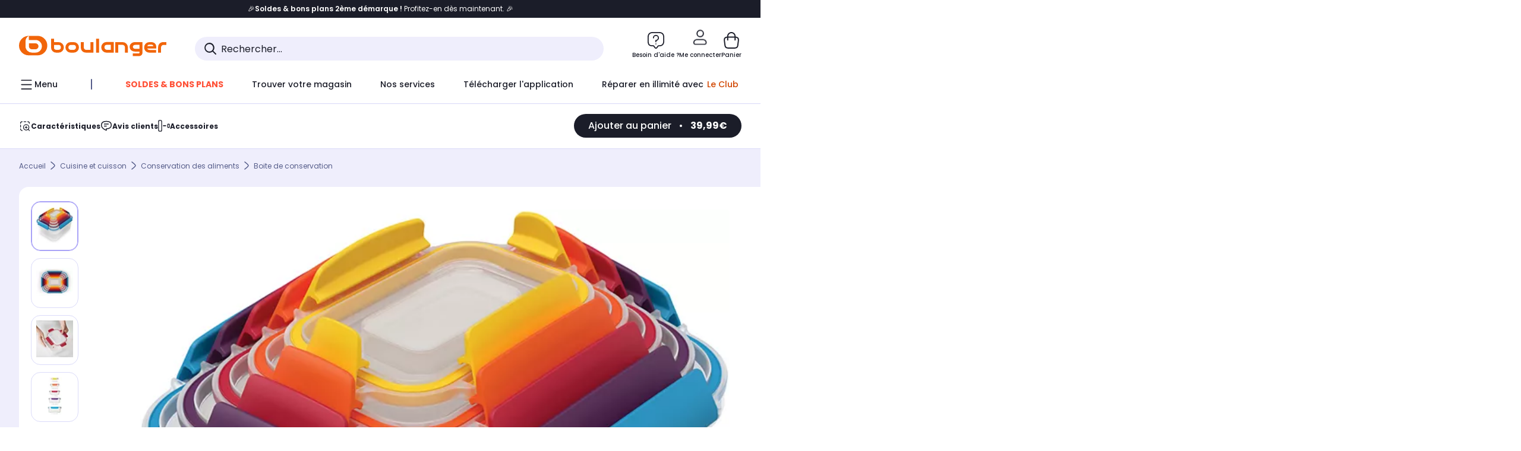

--- FILE ---
content_type: text/javascript;charset=UTF-8
request_url: https://boulanger.scene7.com/is/image/Boulanger/5028420810813_mixed?req=set,json,UTF-8&labelkey=label&id=97091526&handler=s7classics7sdkJSONResponse
body_size: 53
content:
/*jsonp*/s7classics7sdkJSONResponse({"set":{"pv":"1.0","type":"media_set","n":"Boulanger/5028420810813_mixed","item":[{"i":{"mod":"crop=368,424,1264,1227&anchor=1000,1037","n":"Boulanger/5028420810813_h_f_l_0"},"s":{"mod":"crop=368,424,1264,1227&anchor=1000,1037","n":"Boulanger/5028420810813_h_f_l_0"},"dx":"1264","dy":"1227","iv":"aeqpP2"},{"i":{"mod":"crop=70,280,1874,1408&anchor=1007,984","n":"Boulanger/5028420810813_h_f_l_1"},"s":{"mod":"crop=70,280,1874,1408&anchor=1007,984","n":"Boulanger/5028420810813_h_f_l_1"},"dx":"1874","dy":"1408","iv":"3SzpH3"},{"i":{"n":"Boulanger/5028420810813_h_f_l_2"},"s":{"n":"Boulanger/5028420810813_h_f_l_2"},"dx":"2000","dy":"2000","iv":"FgmmJ3"},{"i":{"mod":"crop=688,152,625,1704&anchor=1000,1004","n":"Boulanger/5028420810813_h_f_l_3"},"s":{"mod":"crop=688,152,625,1704&anchor=1000,1004","n":"Boulanger/5028420810813_h_f_l_3"},"dx":"625","dy":"1704","iv":"-frpH0"}]}},"97091526");

--- FILE ---
content_type: image/svg+xml
request_url: https://boulanger.scene7.com/is/content/Boulanger/MICRO-ONDES_N_B?hei=120&wid=120&resMode=sharp2&op_usm=1.75,0.3,2,0
body_size: 693
content:
<?xml version="1.0" encoding="UTF-8"?>
<svg id="Calque_1" data-name="Calque 1" xmlns="http://www.w3.org/2000/svg" xmlns:xlink="http://www.w3.org/1999/xlink" viewBox="0 0 70 70">
  <defs>
    <style>
      .cls-1 {
        fill: none;
      }

      .cls-2 {
        fill: #434748;
      }

      .cls-3 {
        clip-path: url(#clippath-1);
      }

      .cls-4 {
        clip-path: url(#clippath);
      }
    </style>
    <clipPath id="clippath">
      <rect class="cls-1" width="70" height="70"/>
    </clipPath>
    <clipPath id="clippath-1">
      <rect class="cls-1" width="70" height="70"/>
    </clipPath>
  </defs>
  <g class="cls-4">
    <g class="cls-3">
      <path class="cls-2" d="M64.1,56.58H5.9c-2.86,0-5.19-2.33-5.19-5.19V18.61c0-2.86,2.33-5.19,5.19-5.19h58.2c2.86,0,5.19,2.33,5.19,5.19v32.78c0,2.86-2.33,5.19-5.19,5.19M5.9,17.41c-.66,0-1.19.53-1.19,1.19v32.78c0,.66.53,1.19,1.19,1.19h58.2c.66,0,1.19-.53,1.19-1.19V18.61c0-.66-.54-1.19-1.19-1.19H5.9Z"/>
      <path class="cls-2" d="M47.98,49.96H8.81c-1.1,0-2-.9-2-2v-25.93c0-1.1.9-2,2-2h39.17c1.11,0,2,.9,2,2v25.93c0,1.1-.89,2-2,2M10.81,45.96h35.17v-21.93H10.81v21.93Z"/>
      <path class="cls-2" d="M61.06,30.06h-7.12c-.55,0-1-.45-1-1v-5.93c0-.55.45-1,1-1h7.12c.55,0,1,.45,1,1v5.93c0,.55-.45,1-1,1M54.94,28.06h5.12v-3.93h-5.12v3.93Z"/>
      <path class="cls-2" d="M57.61,47.87h-.22c-2.13,0-3.86-1.73-3.86-3.86v-.22c0-2.13,1.73-3.86,3.86-3.86h.22c2.13,0,3.86,1.73,3.86,3.86v.22c0,1.03-.4,2-1.13,2.73-.73.73-1.7,1.13-2.73,1.13M57.39,41.94c-1.02,0-1.86.83-1.86,1.86v.22c0,1.03.83,1.86,1.86,1.86h.22c.5,0,.96-.19,1.31-.54.35-.35.54-.82.54-1.31v-.22c0-1.02-.83-1.86-1.86-1.86h-.22Z"/>
      <path class="cls-2" d="M55.52,33.16h-.95c-.83,0-1.5.67-1.5,1.5s.67,1.5,1.5,1.5h.95c.83,0,1.5-.67,1.5-1.5s-.67-1.5-1.5-1.5"/>
      <path class="cls-2" d="M60.43,33.16h-.95c-.83,0-1.5.67-1.5,1.5s.67,1.5,1.5,1.5h.95c.83,0,1.5-.67,1.5-1.5s-.67-1.5-1.5-1.5"/>
      <path class="cls-2" d="M36.5,40.39c-.31,0-.62-.14-.81-.41-.32-.45-.22-1.07.22-1.4.2-.15.78-.7.79-1.24,0-.45-.44-.88-.81-1.17-2.75-2.1-1.34-5.64-.21-7.22.32-.45.94-.55,1.4-.23.45.32.55.94.23,1.39-.08.12-2.1,3.02-.21,4.47,1.33,1.02,1.6,2.08,1.6,2.79-.02,1.63-1.45,2.72-1.62,2.83-.18.13-.38.19-.58.19"/>
      <path class="cls-2" d="M31.1,40.39c-.31,0-.62-.14-.81-.41-.32-.45-.22-1.07.22-1.4.2-.15.78-.7.79-1.24,0-.45-.44-.88-.81-1.17-2.75-2.1-1.34-5.64-.21-7.22.32-.45.94-.55,1.39-.23.45.32.55.94.23,1.39-.09.12-2.1,3.02-.21,4.47,1.33,1.02,1.6,2.08,1.59,2.79-.02,1.63-1.45,2.72-1.61,2.83-.18.13-.38.19-.58.19"/>
      <path class="cls-2" d="M25.7,40.39c-.31,0-.62-.14-.81-.41-.32-.45-.22-1.07.22-1.4.2-.15.78-.7.79-1.24,0-.45-.44-.88-.81-1.17-2.75-2.1-1.34-5.64-.21-7.22.32-.45.94-.55,1.39-.23.45.32.55.94.23,1.39-.1.14-2.1,3.02-.21,4.47,1.34,1.02,1.6,2.08,1.6,2.79-.02,1.63-1.45,2.72-1.62,2.83-.18.13-.38.19-.58.19"/>
      <path class="cls-2" d="M20.29,40.39c-.31,0-.62-.14-.81-.41-.32-.45-.22-1.07.22-1.4.2-.15.78-.7.79-1.24,0-.45-.44-.88-.81-1.17-2.75-2.1-1.34-5.64-.21-7.22.32-.45.94-.55,1.39-.23.45.32.55.94.23,1.39-.09.12-2.1,3.02-.21,4.47,1.33,1.02,1.6,2.08,1.6,2.79-.02,1.63-1.45,2.72-1.62,2.83-.18.13-.38.19-.58.19"/>
    </g>
  </g>
</svg>

--- FILE ---
content_type: image/svg+xml
request_url: https://boulanger.scene7.com/is/content/Boulanger/LAVE-VAISSELLE_N_B?hei=120&wid=120&resMode=sharp2&op_usm=1.75,0.3,2,0
body_size: 830
content:
<?xml version="1.0" encoding="UTF-8"?>
<svg id="Calque_1" data-name="Calque 1" xmlns="http://www.w3.org/2000/svg" xmlns:xlink="http://www.w3.org/1999/xlink" viewBox="0 0 70 70">
  <defs>
    <style>
      .cls-1 {
        fill: none;
      }

      .cls-2 {
        fill: #434748;
      }

      .cls-3 {
        clip-path: url(#clippath-1);
      }

      .cls-4 {
        clip-path: url(#clippath);
      }
    </style>
    <clipPath id="clippath">
      <rect class="cls-1" width="70" height="70"/>
    </clipPath>
    <clipPath id="clippath-1">
      <rect class="cls-1" width="70" height="70"/>
    </clipPath>
  </defs>
  <g class="cls-4">
    <g class="cls-3">
      <path class="cls-2" d="M28.71,11.58c1.05,0,1.91-.85,1.91-1.91s-.85-1.91-1.91-1.91-1.91.85-1.91,1.91.85,1.91,1.91,1.91"/>
      <path class="cls-2" d="M42.87,11.58c1.05,0,1.91-.85,1.91-1.91s-.85-1.91-1.91-1.91-1.91.85-1.91,1.91.85,1.91,1.91,1.91"/>
      <path class="cls-2" d="M35.61,11.58c1.05,0,1.91-.85,1.91-1.91s-.85-1.91-1.91-1.91-1.91.85-1.91,1.91.85,1.91,1.91,1.91"/>
      <path class="cls-2" d="M68.09,27.69h-5.55V5.78c0-1.79-1.45-3.25-3.25-3.25H10.7c-1.79,0-3.24,1.45-3.24,3.25v21.91H1.91c-.87,0-1.58.71-1.58,1.58v4.83c0,.12.01.23.04.35l7.09,31.32s0,.04,0,.06c.03.91.78,1.64,1.69,1.64h51.69c.83,0,1.56-1.12,1.7-2.03.1-.15.18-.33.22-.51l6.86-30.48c.03-.11.04-.23.04-.35v-4.83c0-.87-.71-1.58-1.58-1.58M12.09,5.63h45.82c.85,0,1.55.69,1.55,1.55v6.78H10.55v-6.78c0-.85.69-1.55,1.54-1.55M10.55,17.04h48.91v10.65h-6.17v-1.33c1.51-.36,2.63-1.75,2.63-3.41v-2.86c0-.33-.27-.6-.6-.6h-.27c-.37,0-.68.3-.68.68v2.79c0,.79-.45,1.47-1.09,1.78v-4.71c0-.3-.24-.54-.54-.54h-.39c-.34,0-.62.28-.62.62v4.63c-.64-.31-1.09-.99-1.09-1.78v-2.75c0-.39-.32-.71-.71-.71h-.16c-.37,0-.67.3-.67.67v2.8c0,1.66,1.13,3.05,2.63,3.41v1.34h-5.72l-.48-6.65h0c-.06-1.61-2.71-2.33-5.35-2.33s-5.29.72-5.35,2.33h0l-.48,6.65h-1.74c-.28-5.27-4.64-9.47-9.97-9.47s-9.69,4.2-9.97,9.47h-2.14v-10.65ZM36.26,22.79c1.03.46,2.48.68,3.93.68s2.9-.22,3.93-.68l.35,4.9h-8.56l.35-4.9ZM36.42,21.09c.29-.29,1.56-.84,3.77-.84s3.49.55,3.77.84c-.28.29-1.56.84-3.77.84s-3.49-.55-3.77-.84M17.78,27.69c.27-2.47,2.34-4.4,4.88-4.4s4.61,1.94,4.88,4.4h-9.76ZM29.1,27.69c-.27-3.33-3.06-5.95-6.45-5.95s-6.18,2.62-6.45,5.95h-1.36c.27-4.07,3.66-7.31,7.81-7.31s7.53,3.23,7.81,7.31h-1.36ZM5,30.78h60c.87,0,1.58.71,1.58,1.58v.2H3.42v-.2c0-.87.71-1.58,1.58-1.58M59.56,64.22c-.01.05,0,.1-.02.15H10.32s0-.1-.02-.15l-6.49-28.58h62.37l-6.62,28.58Z"/>
      <path class="cls-2" d="M44.22,37.99h-18.44c-.68,0-1.24.55-1.24,1.24s.55,1.24,1.24,1.24h18.44c.68,0,1.24-.55,1.24-1.24s-.55-1.24-1.24-1.24"/>
    </g>
  </g>
</svg>

--- FILE ---
content_type: image/svg+xml
request_url: https://boulanger.scene7.com/is/content/Boulanger/REF-HAUT_N_B?hei=120&wid=120&resMode=sharp2&op_usm=1.75,0.3,2,0
body_size: 284
content:
<?xml version="1.0" encoding="UTF-8"?>
<svg id="Calque_1" data-name="Calque 1" xmlns="http://www.w3.org/2000/svg" xmlns:xlink="http://www.w3.org/1999/xlink" viewBox="0 0 70 70">
  <defs>
    <style>
      .cls-1, .cls-2 {
        fill: none;
      }

      .cls-3 {
        fill: #868889;
      }

      .cls-4 {
        fill: #434748;
      }

      .cls-5 {
        clip-path: url(#clippath-1);
      }

      .cls-2 {
        stroke: #434748;
        stroke-miterlimit: 10;
        stroke-width: 4px;
      }

      .cls-6 {
        clip-path: url(#clippath);
      }
    </style>
    <clipPath id="clippath">
      <rect class="cls-1" width="70" height="70"/>
    </clipPath>
    <clipPath id="clippath-1">
      <rect class="cls-1" width="70" height="70"/>
    </clipPath>
  </defs>
  <g class="cls-6">
    <g class="cls-5">
      <path class="cls-3" d="M50.94,41.19h-31.82c-.33,0-.59-.26-.59-.59V3.66c0-.32.26-.59.59-.59h32.41v37.54c0,.32-.26.59-.59.59"/>
      <rect class="cls-2" x="18.12" y="2.36" width="33.81" height="65.06" rx="2.73" ry="2.73"/>
      <path class="cls-4" d="M23.78,23.46c-.96,0-1.74.78-1.74,1.74v9.92c0,.96.78,1.74,1.74,1.74s1.74-.78,1.74-1.74v-9.92c0-.96-.78-1.74-1.74-1.74"/>
      <path class="cls-4" d="M23.78,46.19c-.96,0-1.74.78-1.74,1.74v9.92c0,.96.78,1.74,1.74,1.74s1.74-.78,1.74-1.74v-9.92c0-.96-.78-1.74-1.74-1.74"/>
      <rect class="cls-4" x="17.14" y="39.8" width="35.72" height="3.02"/>
    </g>
  </g>
</svg>

--- FILE ---
content_type: application/javascript
request_url: https://www.boulanger.com/Jb-_CS9-mq7u/BqXq0D/X-wN15/aOiEfNLt8kXzLb/XEcFAQ/QCJxay/URBnQB
body_size: 171152
content:
(function(){if(typeof Array.prototype.entries!=='function'){Object.defineProperty(Array.prototype,'entries',{value:function(){var index=0;const array=this;return {next:function(){if(index<array.length){return {value:[index,array[index++]],done:false};}else{return {done:true};}},[Symbol.iterator]:function(){return this;}};},writable:true,configurable:true});}}());(function(){SD();f2G();zmG();var Q2=function(lj,GO){return lj>>GO;};var dJ=function(Vj){var Sm='';for(var tP=0;tP<Vj["length"];tP++){Sm+=Vj[tP]["toString"](16)["length"]===2?Vj[tP]["toString"](16):"0"["concat"](Vj[tP]["toString"](16));}return Sm;};var A3=function(){return Q7["Math"]["floor"](Q7["Math"]["random"]()*100000+10000);};function zmG(){z3=fI+Dg+xb*Dg*Dg+Dg*Dg*Dg,X0=A7+MF*Dg+vh*Dg*Dg,tm=II+A7*Dg+MF*Dg*Dg+Dg*Dg*Dg,Xd=xb+Gf*Dg+Dg*Dg,DD=MF+II*Dg+Dg*Dg,PL=A7+xb*Dg+ph*Dg*Dg+Dg*Dg*Dg,sA=Gf+MF*Dg+A7*Dg*Dg+Dg*Dg*Dg,QN=A7+ZD*Dg,Dz=II+Gf*Dg+ZD*Dg*Dg,PK=xb+vh*Dg+vh*Dg*Dg+Dg*Dg*Dg,Qt=xb+II*Dg+Gf*Dg*Dg+Dg*Dg*Dg,I3=ZD+ph*Dg+vh*Dg*Dg+Dg*Dg*Dg,XD=ph+MF*Dg+vh*Dg*Dg+Dg*Dg*Dg,CG=ph+A7*Dg+Dg*Dg,K2=A7+ZD*Dg+A7*Dg*Dg+Dg*Dg*Dg,cA=II+Dg+Gf*Dg*Dg+Dg*Dg*Dg,Gh=mb+ph*Dg+vh*Dg*Dg,nC=A7+MF*Dg,m7=fI+Dg+xb*Dg*Dg,kC=vh+fI*Dg+MF*Dg*Dg,E=mb+A7*Dg+ZD*Dg*Dg+Dg*Dg*Dg,pJ=ZD+ph*Dg+MF*Dg*Dg+Dg*Dg*Dg,PZ=fI+xb*Dg+A7*Dg*Dg+Dg*Dg*Dg,H7=Gf+ph*Dg+Gf*Dg*Dg,tX=A7+II*Dg+xb*Dg*Dg,Vm=MF+A7*Dg+MF*Dg*Dg+Dg*Dg*Dg,G2=ph+MF*Dg+II*Dg*Dg+Dg*Dg*Dg,F7=MF+Gf*Dg+ZD*Dg*Dg,WE=fI+Dg+ZD*Dg*Dg+Dg*Dg*Dg,w6=II+vh*Dg+ZD*Dg*Dg,rf=ph+MF*Dg+Gf*Dg*Dg,SI=fI+ph*Dg+ZD*Dg*Dg,bQ=mb+vh*Dg,PA=xb+Dg+A7*Dg*Dg+Dg*Dg*Dg,PO=A7+MF*Dg+II*Dg*Dg+Dg*Dg*Dg,QE=ZD+xb*Dg+vh*Dg*Dg+Dg*Dg*Dg,GZ=A7+MF*Dg+vh*Dg*Dg+Dg*Dg*Dg,KZ=ph+vh*Dg+xb*Dg*Dg+Dg*Dg*Dg,lA=ph+fI*Dg+xb*Dg*Dg+Dg*Dg*Dg,IX=fI+ph*Dg+II*Dg*Dg,tf=A7+xb*Dg,RF=ZD+II*Dg,v9=ZD+xb*Dg+Gf*Dg*Dg+Dg*Dg*Dg,U3=ZD+xb*Dg+A7*Dg*Dg+Dg*Dg*Dg,Pz=xb+vh*Dg+Gf*Dg*Dg,zE=II+Gf*Dg+II*Dg*Dg+Dg*Dg*Dg,j3=MF+vh*Dg+Gf*Dg*Dg+Dg*Dg*Dg,V6=MF+MF*Dg,EQ=A7+MF*Dg+Dg*Dg,Od=fI+Dg+vh*Dg*Dg+vh*Dg*Dg*Dg,ZZ=vh+A7*Dg+ZD*Dg*Dg+Dg*Dg*Dg,NG=Gf+MF*Dg+Gf*Dg*Dg,Kd=ph+Gf*Dg,IZ=fI+fI*Dg+Dg*Dg+Dg*Dg*Dg,jI=fI+Dg+Gf*Dg*Dg+Dg*Dg*Dg,bK=Gf+Dg+Gf*Dg*Dg+Dg*Dg*Dg,vl=vh+xb*Dg+fI*Dg*Dg+Dg*Dg*Dg,TF=xb+fI*Dg+Gf*Dg*Dg,XG=vh+Gf*Dg,KR=MF+II*Dg+Gf*Dg*Dg+Dg*Dg*Dg,mh=mb+ph*Dg+II*Dg*Dg,z0=ZD+vh*Dg,s7=mb+ph*Dg,sD=Gf+xb*Dg+ZD*Dg*Dg,tZ=vh+ph*Dg+II*Dg*Dg+Dg*Dg*Dg,TL=MF+ph*Dg+Gf*Dg*Dg+Dg*Dg*Dg,GF=MF+Dg+Gf*Dg*Dg,E3=mb+A7*Dg+MF*Dg*Dg+Dg*Dg*Dg,bB=ZD+II*Dg+vh*Dg*Dg+Dg*Dg*Dg,rm=fI+MF*Dg+vh*Dg*Dg+Dg*Dg*Dg,SN=A7+ph*Dg+ZD*Dg*Dg,rZ=A7+fI*Dg+Dg*Dg+Dg*Dg*Dg,SG=ph+fI*Dg+ZD*Dg*Dg,Rd=vh+Dg+vh*Dg*Dg,BO=mb+Dg+xb*Dg*Dg+Dg*Dg*Dg,Ot=vh+MF*Dg+Dg*Dg+Dg*Dg*Dg,Jg=ZD+Dg+MF*Dg*Dg,Q3=xb+fI*Dg+Dg*Dg+Dg*Dg*Dg,d7=MF+ZD*Dg+vh*Dg*Dg,Jt=fI+Dg+vh*Dg*Dg+Dg*Dg*Dg,Iz=fI+vh*Dg,pI=fI+xb*Dg+Dg*Dg,B9=Gf+vh*Dg+A7*Dg*Dg+Dg*Dg*Dg,JG=ph+MF*Dg+Dg*Dg,zD=ph+Gf*Dg+A7*Dg*Dg+Dg*Dg*Dg,qj=vh+vh*Dg+A7*Dg*Dg+Dg*Dg*Dg,Ol=A7+MF*Dg+xb*Dg*Dg+Dg*Dg*Dg,wQ=A7+fI*Dg,ml=II+A7*Dg+A7*Dg*Dg+Dg*Dg*Dg,Rj=II+fI*Dg+MF*Dg*Dg+Dg*Dg*Dg,lm=mb+ZD*Dg+xb*Dg*Dg+Dg*Dg*Dg,S0=xb+II*Dg+Dg*Dg,sF=mb+Gf*Dg,V9=II+Dg+Dg*Dg+Dg*Dg*Dg,qt=ZD+vh*Dg+A7*Dg*Dg+Dg*Dg*Dg,KA=ZD+MF*Dg+Gf*Dg*Dg+Dg*Dg*Dg,Bq=ph+vh*Dg+A7*Dg*Dg+Dg*Dg*Dg,Jf=ph+vh*Dg+Gf*Dg*Dg,X7=ZD+vh*Dg+Dg*Dg,QA=fI+xb*Dg+Gf*Dg*Dg+Dg*Dg*Dg,L2=ZD+A7*Dg+vh*Dg*Dg+Dg*Dg*Dg,GI=II+fI*Dg+xb*Dg*Dg,Cg=vh+A7*Dg+MF*Dg*Dg,sd=xb+vh*Dg+xb*Dg*Dg+xb*Dg*Dg*Dg+MF*Dg*Dg*Dg*Dg,A0=mb+ZD*Dg+xb*Dg*Dg,mB=A7+Gf*Dg+Gf*Dg*Dg+Dg*Dg*Dg,jb=II+II*Dg+Gf*Dg*Dg,zt=ZD+MF*Dg+vh*Dg*Dg+Dg*Dg*Dg,Uj=Gf+Dg+Dg*Dg+Dg*Dg*Dg,K3=Gf+A7*Dg+Dg*Dg+Dg*Dg*Dg,BR=A7+fI*Dg+A7*Dg*Dg+Dg*Dg*Dg,BL=xb+xb*Dg+xb*Dg*Dg+Dg*Dg*Dg,pE=fI+vh*Dg+Dg*Dg+Dg*Dg*Dg,f0=ZD+ZD*Dg,sJ=MF+vh*Dg+II*Dg*Dg+Dg*Dg*Dg,IQ=vh+Dg+vh*Dg*Dg+Dg*Dg*Dg,V7=II+ZD*Dg+Dg*Dg,n7=MF+vh*Dg+xb*Dg*Dg,O0=xb+xb*Dg,S=MF+Dg+fI*Dg*Dg,XJ=xb+xb*Dg+fI*Dg*Dg+Dg*Dg*Dg,C=fI+ZD*Dg,cZ=vh+A7*Dg+vh*Dg*Dg+Dg*Dg*Dg,Lj=MF+ZD*Dg+II*Dg*Dg+Dg*Dg*Dg,Kh=fI+II*Dg+MF*Dg*Dg,KI=fI+Gf*Dg+Dg*Dg,dP=II+MF*Dg+fI*Dg*Dg+Dg*Dg*Dg,Ab=MF+MF*Dg+xb*Dg*Dg,Um=II+xb*Dg+A7*Dg*Dg+Dg*Dg*Dg,BI=ph+vh*Dg+MF*Dg*Dg,ED=ZD+ZD*Dg+Gf*Dg*Dg,Sj=A7+MF*Dg+fI*Dg*Dg+Dg*Dg*Dg,Nh=ZD+A7*Dg+Gf*Dg*Dg,ML=vh+fI*Dg+MF*Dg*Dg+Dg*Dg*Dg,mQ=Gf+Gf*Dg,JR=II+xb*Dg+MF*Dg*Dg+Dg*Dg*Dg,Ct=mb+Gf*Dg+A7*Dg*Dg+Dg*Dg*Dg,BZ=MF+II*Dg+xb*Dg*Dg+Dg*Dg*Dg,sX=ZD+vh*Dg+ZD*Dg*Dg,Qz=mb+MF*Dg+Gf*Dg*Dg,XP=II+A7*Dg+II*Dg*Dg+Dg*Dg*Dg,rA=xb+Gf*Dg+vh*Dg*Dg+Dg*Dg*Dg,Ej=Gf+fI*Dg+A7*Dg*Dg+Dg*Dg*Dg,HA=Gf+II*Dg+Gf*Dg*Dg+Dg*Dg*Dg,vz=vh+vh*Dg+MF*Dg*Dg,r9=ZD+A7*Dg+A7*Dg*Dg+Dg*Dg*Dg,r3=Gf+A7*Dg+fI*Dg*Dg+Dg*Dg*Dg,zl=ph+Gf*Dg+vh*Dg*Dg+Dg*Dg*Dg,Y=Gf+xb*Dg+vh*Dg*Dg,jE=II+xb*Dg+fI*Dg*Dg+Dg*Dg*Dg,tj=vh+ZD*Dg+Dg*Dg+Dg*Dg*Dg,qR=A7+ZD*Dg+vh*Dg*Dg+Dg*Dg*Dg,SJ=Gf+ZD*Dg+xb*Dg*Dg+Dg*Dg*Dg,SE=A7+fI*Dg+ZD*Dg*Dg+Dg*Dg*Dg,Bb=xb+fI*Dg+Dg*Dg,cg=fI+Gf*Dg+Gf*Dg*Dg+Dg*Dg*Dg,WQ=mb+vh*Dg+ZD*Dg*Dg,SL=fI+ZD*Dg+vh*Dg*Dg+Dg*Dg*Dg,w0=ZD+Dg+ZD*Dg*Dg,JQ=II+xb*Dg+Gf*Dg*Dg+Dg*Dg*Dg,Ql=vh+ZD*Dg+Gf*Dg*Dg+Dg*Dg*Dg,PP=mb+ph*Dg+vh*Dg*Dg+Dg*Dg*Dg,jN=II+II*Dg+xb*Dg*Dg,MO=ph+xb*Dg+II*Dg*Dg+Dg*Dg*Dg,Bz=ph+Gf*Dg+ZD*Dg*Dg,JE=MF+fI*Dg+vh*Dg*Dg,Hf=xb+MF*Dg+ZD*Dg*Dg+Dg*Dg*Dg,xK=ph+ZD*Dg+Gf*Dg*Dg+Dg*Dg*Dg,m9=Gf+II*Dg+ZD*Dg*Dg+Dg*Dg*Dg,U0=fI+Dg+vh*Dg*Dg,VZ=II+Gf*Dg+Dg*Dg+Dg*Dg*Dg,P6=vh+MF*Dg+ph*Dg*Dg,Qj=Gf+Gf*Dg+Gf*Dg*Dg+Dg*Dg*Dg,JF=A7+vh*Dg+Dg*Dg,v3=ZD+Gf*Dg+MF*Dg*Dg+Dg*Dg*Dg,fR=vh+A7*Dg+II*Dg*Dg+Dg*Dg*Dg,Ih=ph+MF*Dg,P=vh+A7*Dg+Dg*Dg,L3=MF+ZD*Dg+Dg*Dg+Dg*Dg*Dg,Y3=vh+Dg+Dg*Dg+Dg*Dg*Dg,VJ=A7+A7*Dg+fI*Dg*Dg+Dg*Dg*Dg,IC=MF+ph*Dg+Dg*Dg,kP=mb+fI*Dg+A7*Dg*Dg+Dg*Dg*Dg,tL=II+ph*Dg+vh*Dg*Dg+Dg*Dg*Dg,hX=II+xb*Dg+II*Dg*Dg,LO=Gf+II*Dg+xb*Dg*Dg+Dg*Dg*Dg,q9=vh+xb*Dg+vh*Dg*Dg+Dg*Dg*Dg,kB=ZD+fI*Dg+ZD*Dg*Dg+Dg*Dg*Dg,cP=A7+ph*Dg+vh*Dg*Dg+Dg*Dg*Dg,qA=xb+II*Dg+Dg*Dg+Dg*Dg*Dg,db=vh+ph*Dg+vh*Dg*Dg,G6=fI+ZD*Dg+vh*Dg*Dg,vB=fI+II*Dg+MF*Dg*Dg+Dg*Dg*Dg,NL=II+MF*Dg+xb*Dg*Dg+Dg*Dg*Dg,rg=A7+ZD*Dg+Dg*Dg,UO=vh+MF*Dg+vh*Dg*Dg+Dg*Dg*Dg,JI=Gf+Gf*Dg+ZD*Dg*Dg,f3=mb+xb*Dg+vh*Dg*Dg+Dg*Dg*Dg,sN=xb+ph*Dg+II*Dg*Dg,g0=Gf+xb*Dg+II*Dg*Dg,j6=mb+vh*Dg+xb*Dg*Dg,Yz=vh+ZD*Dg+xb*Dg*Dg,bq=xb+ph*Dg+ZD*Dg*Dg+Dg*Dg*Dg,HK=fI+MF*Dg+ZD*Dg*Dg+Dg*Dg*Dg,GN=A7+fI*Dg+Gf*Dg*Dg,Fd=Gf+xb*Dg+fI*Dg*Dg,ZF=MF+xb*Dg+II*Dg*Dg,Ef=xb+xb*Dg+xb*Dg*Dg,Jm=Gf+xb*Dg+II*Dg*Dg+Dg*Dg*Dg,g6=fI+fI*Dg,dA=ZD+Gf*Dg+vh*Dg*Dg+Dg*Dg*Dg,Wd=MF+Dg+A7*Dg*Dg+Dg*Dg*Dg,F=Gf+II*Dg+Gf*Dg*Dg,c3=ph+II*Dg+ZD*Dg*Dg+Dg*Dg*Dg,MR=fI+MF*Dg+A7*Dg*Dg+Dg*Dg*Dg,fK=Gf+MF*Dg+fI*Dg*Dg+Dg*Dg*Dg,J=MF+Dg,Ml=ph+II*Dg+vh*Dg*Dg+Dg*Dg*Dg,DN=II+A7*Dg+II*Dg*Dg,O2=xb+xb*Dg+Gf*Dg*Dg+Dg*Dg*Dg,fL=ZD+ph*Dg+A7*Dg*Dg+Dg*Dg*Dg,X6=Gf+xb*Dg,fC=xb+vh*Dg+MF*Dg*Dg,lq=ZD+Gf*Dg+ZD*Dg*Dg+Dg*Dg*Dg,jJ=A7+II*Dg+A7*Dg*Dg+Dg*Dg*Dg,Yq=A7+II*Dg+Dg*Dg,N6=Gf+MF*Dg+ph*Dg*Dg,dj=ZD+A7*Dg+MF*Dg*Dg+Dg*Dg*Dg,l6=fI+Gf*Dg+ZD*Dg*Dg+Dg*Dg*Dg,Y6=A7+A7*Dg+vh*Dg*Dg+Dg*Dg*Dg,Sz=A7+MF*Dg+Gf*Dg*Dg+Dg*Dg*Dg,G=fI+A7*Dg+II*Dg*Dg,BN=xb+xb*Dg+MF*Dg*Dg,d6=xb+MF*Dg+MF*Dg*Dg,IG=ph+ZD*Dg,zm=MF+A7*Dg+vh*Dg*Dg+Dg*Dg*Dg,pP=MF+Dg+Dg*Dg+Dg*Dg*Dg,Lz=Gf+A7*Dg+MF*Dg*Dg,tI=II+ph*Dg+Dg*Dg,nj=II+ZD*Dg+Dg*Dg+Dg*Dg*Dg,MX=mb+MF*Dg+ZD*Dg*Dg,Rh=II+MF*Dg+xb*Dg*Dg,mJ=fI+xb*Dg+Dg*Dg+Dg*Dg*Dg,bJ=II+ZD*Dg+vh*Dg*Dg+Dg*Dg*Dg,Kz=xb+xb*Dg+vh*Dg*Dg+Dg*Dg*Dg,hm=II+Dg+II*Dg*Dg+Dg*Dg*Dg,kq=xb+xb*Dg+ZD*Dg*Dg+Dg*Dg*Dg,Gd=MF+Gf*Dg+II*Dg*Dg,sO=MF+A7*Dg+A7*Dg*Dg+Dg*Dg*Dg,N9=ZD+II*Dg+MF*Dg*Dg+Dg*Dg*Dg,RO=MF+vh*Dg+fI*Dg*Dg+Dg*Dg*Dg,xZ=ph+Dg+ZD*Dg*Dg+Dg*Dg*Dg,c7=ph+II*Dg+xb*Dg*Dg,Cm=II+vh*Dg+A7*Dg*Dg+Dg*Dg*Dg,Vb=fI+Gf*Dg+xb*Dg*Dg+Dg*Dg*Dg,pQ=vh+ZD*Dg+Gf*Dg*Dg,gK=xb+MF*Dg+xb*Dg*Dg+Dg*Dg*Dg,fJ=ph+Dg+MF*Dg*Dg+Dg*Dg*Dg,d9=mb+ZD*Dg+MF*Dg*Dg,Bm=ph+II*Dg+A7*Dg*Dg+Dg*Dg*Dg,JK=Gf+Gf*Dg+II*Dg*Dg+Dg*Dg*Dg,ME=MF+MF*Dg+ZD*Dg*Dg+Dg*Dg*Dg,fl=vh+ph*Dg+MF*Dg*Dg+Dg*Dg*Dg,Qq=II+Gf*Dg+vh*Dg*Dg+Dg*Dg*Dg,Lf=mb+xb*Dg+II*Dg*Dg,RI=Gf+II*Dg+Dg*Dg+Dg*Dg*Dg,jf=fI+fI*Dg+vh*Dg*Dg+Dg*Dg*Dg,b0=xb+fI*Dg+vh*Dg*Dg+Dg*Dg*Dg,QB=ZD+ZD*Dg+Gf*Dg*Dg+Dg*Dg*Dg,fE=ZD+ZD*Dg+vh*Dg*Dg+Dg*Dg*Dg,rK=A7+MF*Dg+A7*Dg*Dg+Dg*Dg*Dg,Fq=xb+ZD*Dg+ph*Dg*Dg+Dg*Dg*Dg,pA=fI+Dg+II*Dg*Dg+Dg*Dg*Dg,f9=xb+ph*Dg+A7*Dg*Dg+Dg*Dg*Dg,mL=vh+II*Dg+MF*Dg*Dg+Dg*Dg*Dg,Z=A7+xb*Dg+II*Dg*Dg,nm=A7+ph*Dg+xb*Dg*Dg+Dg*Dg*Dg,N2=Gf+MF*Dg+vh*Dg*Dg+Dg*Dg*Dg,U=Gf+fI*Dg+vh*Dg*Dg+Dg*Dg*Dg,HE=ph+vh*Dg+Gf*Dg*Dg+Dg*Dg*Dg,H3=ph+A7*Dg+A7*Dg*Dg+Dg*Dg*Dg,XE=mb+xb*Dg+xb*Dg*Dg+Dg*Dg*Dg,qF=II+ph*Dg+II*Dg*Dg,AR=mb+fI*Dg+II*Dg*Dg+Dg*Dg*Dg,CL=xb+ZD*Dg+II*Dg*Dg+Dg*Dg*Dg,H6=vh+ph*Dg+A7*Dg*Dg+Dg*Dg*Dg,z6=xb+MF*Dg+II*Dg*Dg,Bl=ph+MF*Dg+A7*Dg*Dg+Dg*Dg*Dg,ZX=ZD+Dg+Gf*Dg*Dg+Dg*Dg*Dg,Kl=mb+ph*Dg+Dg*Dg+Dg*Dg*Dg,Eh=II+Gf*Dg+MF*Dg*Dg,J0=Gf+fI*Dg+ZD*Dg*Dg,DR=mb+A7*Dg+fI*Dg*Dg+Dg*Dg*Dg,wB=fI+II*Dg+ZD*Dg*Dg+Dg*Dg*Dg,gq=mb+MF*Dg+Gf*Dg*Dg+Dg*Dg*Dg,E7=xb+MF*Dg+xb*Dg*Dg,fQ=vh+ph*Dg+fI*Dg*Dg+Dg*Dg*Dg,T2=Gf+fI*Dg+ZD*Dg*Dg+Dg*Dg*Dg,mt=ph+vh*Dg+Dg*Dg+Dg*Dg*Dg,gR=xb+Gf*Dg+A7*Dg*Dg+Dg*Dg*Dg,j9=ZD+Gf*Dg+II*Dg*Dg+Dg*Dg*Dg,SK=MF+ZD*Dg+A7*Dg*Dg+Dg*Dg*Dg,TJ=fI+II*Dg+vh*Dg*Dg+Dg*Dg*Dg,lJ=ph+A7*Dg+ZD*Dg*Dg+Dg*Dg*Dg,WJ=ZD+Dg+xb*Dg*Dg+Dg*Dg*Dg,c6=mb+xb*Dg,Zd=II+Gf*Dg+xb*Dg*Dg,pC=xb+MF*Dg+Dg*Dg,xl=xb+fI*Dg+A7*Dg*Dg+Dg*Dg*Dg,K9=ZD+ZD*Dg+A7*Dg*Dg+Dg*Dg*Dg,b7=xb+ZD*Dg+xb*Dg*Dg,Ed=vh+ZD*Dg+ZD*Dg*Dg,gz=xb+vh*Dg,NE=A7+Gf*Dg+A7*Dg*Dg+Dg*Dg*Dg,Tm=ZD+II*Dg+Gf*Dg*Dg+Dg*Dg*Dg,df=ph+Dg+MF*Dg*Dg,vI=mb+ZD*Dg+vh*Dg*Dg,VC=mb+ZD*Dg+fI*Dg*Dg+Dg*Dg*Dg,YB=MF+MF*Dg+MF*Dg*Dg+Dg*Dg*Dg,hK=II+xb*Dg+xb*Dg*Dg+Dg*Dg*Dg,fX=MF+ph*Dg+II*Dg*Dg,DL=MF+MF*Dg+Dg*Dg+Dg*Dg*Dg,FA=ZD+II*Dg+Gf*Dg*Dg,Y2=ZD+Gf*Dg+Gf*Dg*Dg+Dg*Dg*Dg,QX=A7+MF*Dg+MF*Dg*Dg,Fz=MF+A7*Dg+ZD*Dg*Dg,Q9=A7+MF*Dg+Dg*Dg+Dg*Dg*Dg,NJ=ph+A7*Dg+Gf*Dg*Dg+Dg*Dg*Dg,KC=ZD+II*Dg+II*Dg*Dg,jq=MF+vh*Dg+ZD*Dg*Dg+Dg*Dg*Dg,w3=ph+MF*Dg+xb*Dg*Dg+Dg*Dg*Dg,sZ=vh+vh*Dg+II*Dg*Dg+Dg*Dg*Dg,wP=MF+A7*Dg+Gf*Dg*Dg+Dg*Dg*Dg,QQ=A7+Dg+Dg*Dg,NC=ph+fI*Dg+MF*Dg*Dg,Oj=xb+Gf*Dg+Dg*Dg+Dg*Dg*Dg,DO=II+II*Dg+Dg*Dg+Dg*Dg*Dg,MQ=mb+II*Dg+MF*Dg*Dg,bE=fI+ZD*Dg+Dg*Dg,M2=mb+vh*Dg+Gf*Dg*Dg+Dg*Dg*Dg,O9=vh+II*Dg+vh*Dg*Dg+Dg*Dg*Dg,Mf=mb+vh*Dg+Gf*Dg*Dg,VG=Gf+Gf*Dg+Dg*Dg,J9=mb+A7*Dg+A7*Dg*Dg+Dg*Dg*Dg,VO=ZD+MF*Dg+Dg*Dg+Dg*Dg*Dg,dL=fI+II*Dg+Gf*Dg*Dg+Dg*Dg*Dg,R6=ZD+Gf*Dg+A7*Dg*Dg+Dg*Dg*Dg,rb=A7+ph*Dg+vh*Dg*Dg,w9=xb+Dg+Gf*Dg*Dg+Dg*Dg*Dg,hb=ph+vh*Dg+ZD*Dg*Dg+A7*Dg*Dg*Dg+Dg*Dg*Dg*Dg,JN=II+xb*Dg+Dg*Dg,UJ=fI+ZD*Dg+A7*Dg*Dg+Dg*Dg*Dg,D3=Gf+II*Dg+A7*Dg*Dg+Dg*Dg*Dg,Ub=A7+fI*Dg+Gf*Dg*Dg+Dg*Dg*Dg,MN=vh+ph*Dg,KB=A7+ph*Dg+Dg*Dg+Dg*Dg*Dg,nF=A7+vh*Dg+Gf*Dg*Dg+Dg*Dg*Dg,hA=mb+xb*Dg+A7*Dg*Dg+Dg*Dg*Dg,vK=II+ZD*Dg+A7*Dg*Dg+Dg*Dg*Dg,Gj=MF+fI*Dg+Gf*Dg*Dg+Dg*Dg*Dg,KO=II+Dg+MF*Dg*Dg+Dg*Dg*Dg,n3=A7+Dg+A7*Dg*Dg+Dg*Dg*Dg,NZ=ZD+A7*Dg+II*Dg*Dg+Dg*Dg*Dg,dO=ZD+ph*Dg+xb*Dg*Dg+Dg*Dg*Dg,mg=vh+II*Dg+xb*Dg*Dg,g3=A7+A7*Dg+Dg*Dg+Dg*Dg*Dg,TZ=A7+Gf*Dg+ZD*Dg*Dg+Dg*Dg*Dg,Nb=ZD+fI*Dg+vh*Dg*Dg,kb=vh+Gf*Dg+II*Dg*Dg,X3=fI+vh*Dg+A7*Dg*Dg+Dg*Dg*Dg,FL=xb+Dg+Dg*Dg+Dg*Dg*Dg,rd=ZD+fI*Dg+Gf*Dg*Dg+Dg*Dg*Dg,HP=vh+fI*Dg+vh*Dg*Dg+Dg*Dg*Dg,Al=MF+Dg+ZD*Dg*Dg+Dg*Dg*Dg,wG=mb+A7*Dg+vh*Dg*Dg+Dg*Dg*Dg,vE=Gf+A7*Dg+II*Dg*Dg+Dg*Dg*Dg,k2=Gf+A7*Dg+ZD*Dg*Dg+Dg*Dg*Dg,DK=xb+II*Dg+A7*Dg*Dg+Dg*Dg*Dg,BC=MF+ph*Dg+Gf*Dg*Dg+xb*Dg*Dg*Dg+xb*Dg*Dg*Dg*Dg,n9=II+ph*Dg+fI*Dg*Dg+Dg*Dg*Dg,N7=A7+Gf*Dg,WC=mb+II*Dg,dR=xb+vh*Dg+MF*Dg*Dg+Dg*Dg*Dg,AZ=mb+fI*Dg+ZD*Dg*Dg+Dg*Dg*Dg,Nq=ph+Gf*Dg+Dg*Dg+Dg*Dg*Dg,Et=ZD+Dg+Dg*Dg+Dg*Dg*Dg,zB=fI+ph*Dg+A7*Dg*Dg+Dg*Dg*Dg,Gl=xb+fI*Dg+MF*Dg*Dg+Dg*Dg*Dg,Qf=fI+fI*Dg+Dg*Dg,IL=MF+II*Dg+II*Dg*Dg+Dg*Dg*Dg,AJ=ZD+ZD*Dg+ZD*Dg*Dg+Dg*Dg*Dg,w=Gf+fI*Dg+MF*Dg*Dg,dK=mb+II*Dg+vh*Dg*Dg+Dg*Dg*Dg,Vh=vh+MF*Dg+vh*Dg*Dg,If=mb+xb*Dg+xb*Dg*Dg,LR=Gf+II*Dg+vh*Dg*Dg+Dg*Dg*Dg,qq=vh+ph*Dg+Dg*Dg+Dg*Dg*Dg,wh=A7+ZD*Dg+Gf*Dg*Dg,Ud=A7+II*Dg+Gf*Dg*Dg+Dg*Dg*Dg,fz=fI+MF*Dg+MF*Dg*Dg,V2=Gf+MF*Dg+xb*Dg*Dg+Dg*Dg*Dg,l9=MF+xb*Dg+xb*Dg*Dg+Dg*Dg*Dg,qL=vh+A7*Dg+xb*Dg*Dg+Dg*Dg*Dg,GR=mb+Dg+A7*Dg*Dg+Dg*Dg*Dg,wX=Gf+Dg+xb*Dg*Dg,pq=II+fI*Dg+vh*Dg*Dg+Dg*Dg*Dg,B=ZD+Dg,Hh=II+A7*Dg+Dg*Dg,Yd=Gf+Dg+ZD*Dg*Dg,Nm=vh+A7*Dg+Gf*Dg*Dg+Dg*Dg*Dg,Mh=vh+xb*Dg+Gf*Dg*Dg+Dg*Dg*Dg,I=A7+vh*Dg+xb*Dg*Dg,UF=xb+fI*Dg+Gf*Dg*Dg+Dg*Dg*Dg,bC=II+II*Dg+Dg*Dg,kX=xb+xb*Dg+Dg*Dg,z9=mb+Gf*Dg+II*Dg*Dg+Dg*Dg*Dg,Nz=II+A7*Dg+xb*Dg*Dg,Fm=A7+ZD*Dg+MF*Dg*Dg+Dg*Dg*Dg,bm=Gf+xb*Dg+Dg*Dg+Dg*Dg*Dg,mP=MF+A7*Dg+Dg*Dg+Dg*Dg*Dg,fB=fI+Gf*Dg+fI*Dg*Dg+Dg*Dg*Dg,dq=MF+xb*Dg+vh*Dg*Dg+Dg*Dg*Dg,qB=A7+Dg+Gf*Dg*Dg+Dg*Dg*Dg,xh=A7+Dg+ZD*Dg*Dg,cz=MF+Gf*Dg+xb*Dg*Dg,YP=Gf+A7*Dg+Gf*Dg*Dg+Dg*Dg*Dg,x2=fI+fI*Dg+A7*Dg*Dg+Dg*Dg*Dg,TR=A7+A7*Dg+xb*Dg*Dg+Dg*Dg*Dg,mX=vh+vh*Dg+vh*Dg*Dg,ON=mb+vh*Dg+II*Dg*Dg,sL=MF+Gf*Dg+II*Dg*Dg+Dg*Dg*Dg,Xz=Gf+Dg+Gf*Dg*Dg,c0=ph+Gf*Dg+Gf*Dg*Dg,k3=ZD+xb*Dg+Dg*Dg+Dg*Dg*Dg,pF=ZD+ph*Dg+II*Dg*Dg,LK=Gf+Dg+ph*Dg*Dg+Dg*Dg*Dg,Og=Gf+Gf*Dg+vh*Dg*Dg+Dg*Dg*Dg,H9=MF+MF*Dg+fI*Dg*Dg+Dg*Dg*Dg,tt=ZD+fI*Dg+II*Dg*Dg+Dg*Dg*Dg,qP=mb+ph*Dg+Gf*Dg*Dg+Dg*Dg*Dg,vP=ZD+ZD*Dg+II*Dg*Dg+Dg*Dg*Dg,O=xb+xb*Dg+Dg*Dg+Dg*Dg*Dg,CN=xb+Dg,F2=ph+ph*Dg+Gf*Dg*Dg+Dg*Dg*Dg,mj=A7+ph*Dg+A7*Dg*Dg+Dg*Dg*Dg,zX=mb+Dg+xb*Dg*Dg,VE=Gf+Gf*Dg+Dg*Dg+Dg*Dg*Dg,I0=mb+ph*Dg+MF*Dg*Dg,FO=II+ZD*Dg+II*Dg*Dg+Dg*Dg*Dg,c2=mb+ZD*Dg+A7*Dg*Dg+Dg*Dg*Dg,x9=Gf+fI*Dg+II*Dg*Dg+Dg*Dg*Dg,mF=fI+II*Dg+ZD*Dg*Dg,Dl=II+ph*Dg+Gf*Dg*Dg+Dg*Dg*Dg,VQ=vh+xb*Dg+ZD*Dg*Dg,Y9=Gf+MF*Dg+MF*Dg*Dg+Dg*Dg*Dg,Zf=II+ph*Dg,VA=mb+Gf*Dg+ZD*Dg*Dg+Dg*Dg*Dg,cC=ph+Dg+vh*Dg*Dg+MF*Dg*Dg*Dg+xb*Dg*Dg*Dg*Dg,GL=II+vh*Dg+Gf*Dg*Dg,tR=mb+II*Dg+MF*Dg*Dg+Dg*Dg*Dg,WO=Gf+ph*Dg+vh*Dg*Dg+Dg*Dg*Dg,H=Gf+Dg+vh*Dg*Dg,ZQ=fI+Gf*Dg+ZD*Dg*Dg,vA=mb+vh*Dg+A7*Dg*Dg+Dg*Dg*Dg,gO=fI+vh*Dg+ZD*Dg*Dg+Dg*Dg*Dg,PQ=A7+vh*Dg,tQ=ph+fI*Dg+xb*Dg*Dg,sq=ZD+A7*Dg+Dg*Dg+Dg*Dg*Dg,PN=II+ZD*Dg+II*Dg*Dg,fh=Gf+fI*Dg+vh*Dg*Dg,OZ=Gf+ph*Dg+Dg*Dg+Dg*Dg*Dg,zh=mb+Dg+II*Dg*Dg,k7=fI+II*Dg+II*Dg*Dg,FB=ph+fI*Dg+vh*Dg*Dg+Dg*Dg*Dg,OL=ph+xb*Dg+A7*Dg*Dg+Dg*Dg*Dg,mO=mb+xb*Dg+Gf*Dg*Dg+Dg*Dg*Dg,vd=MF+Dg+II*Dg*Dg,Hd=fI+xb*Dg+Gf*Dg*Dg,qK=vh+xb*Dg+Dg*Dg+Dg*Dg*Dg,LE=MF+fI*Dg+vh*Dg*Dg+Dg*Dg*Dg,X9=mb+xb*Dg+II*Dg*Dg+Dg*Dg*Dg,HJ=A7+II*Dg+MF*Dg*Dg+Dg*Dg*Dg,LP=Gf+xb*Dg+vh*Dg*Dg+Dg*Dg*Dg,rB=vh+ZD*Dg+A7*Dg*Dg+Dg*Dg*Dg,M9=vh+vh*Dg+vh*Dg*Dg+Dg*Dg*Dg,Wj=ph+II*Dg+xb*Dg*Dg+Dg*Dg*Dg,nQ=II+MF*Dg+vh*Dg*Dg+Dg*Dg*Dg,X2=xb+vh*Dg+ZD*Dg*Dg+Dg*Dg*Dg,cR=xb+MF*Dg+vh*Dg*Dg+Dg*Dg*Dg,Pq=II+ph*Dg+Dg*Dg+Dg*Dg*Dg,E2=MF+Gf*Dg+Dg*Dg+Dg*Dg*Dg,rz=Gf+II*Dg+vh*Dg*Dg,W3=ZD+ph*Dg+ZD*Dg*Dg+Dg*Dg*Dg,HB=fI+A7*Dg+vh*Dg*Dg+Dg*Dg*Dg,WP=fI+A7*Dg+Dg*Dg+Dg*Dg*Dg,LL=A7+Gf*Dg+Dg*Dg+Dg*Dg*Dg,cO=Gf+xb*Dg+Gf*Dg*Dg+Dg*Dg*Dg,T3=Gf+vh*Dg+II*Dg*Dg+Dg*Dg*Dg,zj=A7+ZD*Dg+Dg*Dg+Dg*Dg*Dg,TG=xb+ph*Dg+ph*Dg*Dg,DB=ph+ph*Dg+A7*Dg*Dg+Dg*Dg*Dg,IK=ZD+vh*Dg+Dg*Dg+Dg*Dg*Dg,tA=ph+Dg+Dg*Dg+Dg*Dg*Dg,f2=xb+Gf*Dg+fI*Dg*Dg+Dg*Dg*Dg,cq=fI+A7*Dg+Gf*Dg*Dg+Dg*Dg*Dg,tG=ZD+Gf*Dg+ZD*Dg*Dg,Xl=xb+ZD*Dg+Dg*Dg+Dg*Dg*Dg,QL=ph+ph*Dg+vh*Dg*Dg+Dg*Dg*Dg,bR=MF+II*Dg+Dg*Dg+Dg*Dg*Dg,RB=fI+ZD*Dg+II*Dg*Dg+Dg*Dg*Dg,XO=MF+ZD*Dg+MF*Dg*Dg+Dg*Dg*Dg,UD=vh+xb*Dg,Cb=ZD+ZD*Dg+Dg*Dg,TO=ph+xb*Dg+Dg*Dg+Dg*Dg*Dg,Ul=II+xb*Dg+Dg*Dg+Dg*Dg*Dg,xf=ph+Gf*Dg+Dg*Dg,cD=Gf+vh*Dg,bF=ZD+A7*Dg+vh*Dg*Dg,dl=fI+fI*Dg+xb*Dg*Dg+Dg*Dg*Dg,CK=ph+ZD*Dg+xb*Dg*Dg+Dg*Dg*Dg,Il=A7+xb*Dg+A7*Dg*Dg+Dg*Dg*Dg,DZ=MF+Dg+fI*Dg*Dg+Dg*Dg*Dg,WD=II+ZD*Dg+fI*Dg*Dg,Hl=II+Gf*Dg+A7*Dg*Dg+Dg*Dg*Dg,HN=xb+II*Dg+MF*Dg*Dg,Cl=ZD+vh*Dg+Gf*Dg*Dg+Dg*Dg*Dg,nE=A7+Dg+MF*Dg*Dg+Dg*Dg*Dg,GE=Gf+Dg+vh*Dg*Dg+Dg*Dg*Dg,Yj=vh+ph*Dg+Gf*Dg*Dg+Dg*Dg*Dg,Yf=mb+MF*Dg,hZ=II+Gf*Dg+MF*Dg*Dg+Dg*Dg*Dg,YZ=xb+ph*Dg+Gf*Dg*Dg+Dg*Dg*Dg,UL=Gf+xb*Dg+A7*Dg*Dg+Dg*Dg*Dg,U7=Gf+MF*Dg+ZD*Dg*Dg,nK=II+vh*Dg+vh*Dg*Dg+Dg*Dg*Dg,AG=vh+Dg,Mm=II+vh*Dg+fI*Dg*Dg+Dg*Dg*Dg,Tq=MF+ph*Dg+vh*Dg*Dg+Dg*Dg*Dg,T7=vh+fI*Dg+Dg*Dg,Wl=Gf+vh*Dg+xb*Dg*Dg+Dg*Dg*Dg,lG=ph+vh*Dg+Dg*Dg,CP=mb+MF*Dg+ZD*Dg*Dg+Dg*Dg*Dg,dC=MF+MF*Dg+fI*Dg*Dg,Ym=Gf+vh*Dg+ZD*Dg*Dg+Dg*Dg*Dg,x6=vh+xb*Dg+vh*Dg*Dg,bL=ph+A7*Dg+vh*Dg*Dg+Dg*Dg*Dg,Xb=II+ph*Dg+vh*Dg*Dg,kj=A7+xb*Dg+xb*Dg*Dg+Dg*Dg*Dg,CE=MF+ZD*Dg+vh*Dg*Dg+Dg*Dg*Dg,bA=ZD+vh*Dg+ZD*Dg*Dg+Dg*Dg*Dg,JC=vh+MF*Dg+Dg*Dg,Xh=vh+II*Dg+Gf*Dg*Dg,jt=mb+fI*Dg+Dg*Dg+Dg*Dg*Dg,zO=MF+ZD*Dg+ZD*Dg*Dg+Dg*Dg*Dg,fF=xb+fI*Dg,ql=II+Dg+ZD*Dg*Dg+Dg*Dg*Dg,bh=fI+vh*Dg+ZD*Dg*Dg,GC=A7+II*Dg+ZD*Dg*Dg,Fl=mb+Dg+Dg*Dg+Dg*Dg*Dg,kA=ZD+II*Dg+fI*Dg*Dg+Dg*Dg*Dg,fP=ph+vh*Dg+MF*Dg*Dg+Dg*Dg*Dg,jj=II+ZD*Dg+Gf*Dg*Dg+Dg*Dg*Dg,D=MF+xb*Dg+vh*Dg*Dg,LZ=II+II*Dg+Gf*Dg*Dg+Dg*Dg*Dg,Rt=vh+fI*Dg+ZD*Dg*Dg+Dg*Dg*Dg,l2=vh+Gf*Dg+ZD*Dg*Dg+Dg*Dg*Dg,kZ=Gf+A7*Dg+vh*Dg*Dg+Dg*Dg*Dg,p9=xb+xb*Dg+II*Dg*Dg+Dg*Dg*Dg,Zb=ph+Gf*Dg+vh*Dg*Dg,rQ=mb+Dg+vh*Dg*Dg,Ig=xb+vh*Dg+vh*Dg*Dg,EC=mb+A7*Dg+xb*Dg*Dg,ng=ph+Dg+xb*Dg*Dg,xF=ph+A7*Dg+xb*Dg*Dg+Dg*Dg*Dg,AA=vh+Dg+MF*Dg*Dg+Dg*Dg*Dg,xD=mb+MF*Dg+MF*Dg*Dg,R2=II+A7*Dg+Gf*Dg*Dg+Dg*Dg*Dg,IJ=Gf+ZD*Dg+vh*Dg*Dg+Dg*Dg*Dg,x7=II+vh*Dg+Dg*Dg,kK=vh+Dg+II*Dg*Dg+Dg*Dg*Dg,Ad=fI+Gf*Dg,lP=xb+Gf*Dg+xb*Dg*Dg+Dg*Dg*Dg,gG=Gf+vh*Dg+Gf*Dg*Dg,Ob=ZD+fI*Dg+II*Dg*Dg,W9=ph+xb*Dg+MF*Dg*Dg+Dg*Dg*Dg,A6=vh+A7*Dg+Dg*Dg+Dg*Dg*Dg,PE=Gf+ph*Dg+Gf*Dg*Dg+Dg*Dg*Dg,kg=vh+ZD*Dg+ph*Dg*Dg,OA=fI+MF*Dg+Gf*Dg*Dg+Dg*Dg*Dg,jK=ZD+II*Dg+A7*Dg*Dg+Dg*Dg*Dg,bz=fI+MF*Dg+ZD*Dg*Dg,rD=A7+Dg+MF*Dg*Dg,wm=vh+fI*Dg+II*Dg*Dg+Dg*Dg*Dg,Cj=Gf+II*Dg+II*Dg*Dg+Dg*Dg*Dg,KJ=Gf+fI*Dg+MF*Dg*Dg+Dg*Dg*Dg,rF=ZD+Gf*Dg,nz=mb+ZD*Dg+ZD*Dg*Dg,zG=ph+vh*Dg,Ug=II+Dg+Gf*Dg*Dg,m2=mb+II*Dg+xb*Dg*Dg+Dg*Dg*Dg,GB=ZD+II*Dg+II*Dg*Dg+Dg*Dg*Dg,Bt=fI+ZD*Dg+Dg*Dg+Dg*Dg*Dg,M7=ZD+Dg+vh*Dg*Dg,PR=MF+Gf*Dg+MF*Dg*Dg+Dg*Dg*Dg,hf=mb+Gf*Dg+Dg*Dg,HQ=mb+Dg,CO=II+II*Dg+II*Dg*Dg+Dg*Dg*Dg,Nj=mb+MF*Dg+fI*Dg*Dg+Dg*Dg*Dg,dB=Gf+MF*Dg+Dg*Dg+Dg*Dg*Dg,TK=vh+MF*Dg+Gf*Dg*Dg+Dg*Dg*Dg,kf=mb+vh*Dg+Dg*Dg,bO=mb+II*Dg+ZD*Dg*Dg+Dg*Dg*Dg,CZ=vh+A7*Dg+A7*Dg*Dg+Dg*Dg*Dg,gl=II+MF*Dg+Gf*Dg*Dg+Dg*Dg*Dg,ff=xb+Gf*Dg,NR=Gf+vh*Dg+Dg*Dg,vR=MF+xb*Dg+Gf*Dg*Dg+Dg*Dg*Dg,FF=ZD+MF*Dg+vh*Dg*Dg,CA=Gf+fI*Dg+Gf*Dg*Dg+Dg*Dg*Dg,xL=xb+vh*Dg+II*Dg*Dg+Dg*Dg*Dg,Dt=vh+Gf*Dg+xb*Dg*Dg+Dg*Dg*Dg,Z3=II+A7*Dg+ZD*Dg*Dg+Dg*Dg*Dg,sz=A7+ZD*Dg+xb*Dg*Dg,vJ=MF+fI*Dg+ZD*Dg*Dg+Dg*Dg*Dg,M3=MF+MF*Dg+ZD*Dg*Dg,U2=mb+xb*Dg+MF*Dg*Dg+Dg*Dg*Dg,KG=vh+Dg+Gf*Dg*Dg,A9=A7+vh*Dg+II*Dg*Dg+Dg*Dg*Dg,Hm=MF+xb*Dg+II*Dg*Dg+Dg*Dg*Dg,xP=II+ph*Dg+II*Dg*Dg+Dg*Dg*Dg,Jd=II+Dg+ZD*Dg*Dg,Qd=II+II*Dg+MF*Dg*Dg,C9=ph+ZD*Dg+ZD*Dg*Dg+Dg*Dg*Dg,Jz=A7+xb*Dg+Dg*Dg,RQ=A7+II*Dg+vh*Dg*Dg,fD=MF+ph*Dg,nl=fI+A7*Dg+ZD*Dg*Dg+Dg*Dg*Dg,HL=ZD+Gf*Dg+Dg*Dg+Dg*Dg*Dg,wO=ph+ZD*Dg+MF*Dg*Dg,lR=A7+vh*Dg+vh*Dg*Dg+Dg*Dg*Dg,IE=mb+Dg+Gf*Dg*Dg+Dg*Dg*Dg,Ft=MF+ph*Dg+xb*Dg*Dg+Dg*Dg*Dg,Aj=xb+MF*Dg+A7*Dg*Dg+Dg*Dg*Dg,fN=MF+Dg+MF*Dg*Dg,vq=MF+MF*Dg+Gf*Dg*Dg+Dg*Dg*Dg,LJ=Gf+MF*Dg+Gf*Dg*Dg+Dg*Dg*Dg,Ij=xb+fI*Dg+xb*Dg*Dg+Dg*Dg*Dg,Xm=MF+fI*Dg+A7*Dg*Dg+Dg*Dg*Dg,nA=vh+II*Dg+Dg*Dg+Dg*Dg*Dg,mN=ph+A7*Dg+MF*Dg*Dg,EO=ph+vh*Dg+vh*Dg*Dg+Dg*Dg*Dg,jL=ph+Gf*Dg+MF*Dg*Dg+Dg*Dg*Dg,YO=ph+Dg+Gf*Dg*Dg+Dg*Dg*Dg,RE=II+A7*Dg+vh*Dg*Dg+Dg*Dg*Dg,ht=mb+vh*Dg+vh*Dg*Dg+Dg*Dg*Dg,Hq=II+II*Dg+ZD*Dg*Dg+Dg*Dg*Dg,EZ=mb+MF*Dg+xb*Dg*Dg+Dg*Dg*Dg,Ff=ph+ph*Dg+Dg*Dg,kL=mb+vh*Dg+xb*Dg*Dg+Dg*Dg*Dg,XZ=mb+Gf*Dg+fI*Dg*Dg+Dg*Dg*Dg,Gm=xb+Gf*Dg+II*Dg*Dg+Dg*Dg*Dg,CC=Gf+MF*Dg,p6=fI+MF*Dg+fI*Dg*Dg+Dg*Dg*Dg,vm=A7+A7*Dg+MF*Dg*Dg+Dg*Dg*Dg,JD=fI+Dg+MF*Dg*Dg,tE=A7+ZD*Dg+xb*Dg*Dg+Dg*Dg*Dg,G3=xb+xb*Dg+MF*Dg*Dg+Dg*Dg*Dg,cB=Gf+A7*Dg+MF*Dg*Dg+Dg*Dg*Dg,Xt=mb+ZD*Dg+ZD*Dg*Dg+Dg*Dg*Dg,YE=xb+Dg+vh*Dg*Dg+Dg*Dg*Dg,cJ=ph+ZD*Dg+Dg*Dg+Dg*Dg*Dg,ct=A7+Dg+Dg*Dg+Dg*Dg*Dg,cj=ph+II*Dg+Gf*Dg*Dg+Dg*Dg*Dg,Vq=II+ZD*Dg+ZD*Dg*Dg+Dg*Dg*Dg,tN=ZD+xb*Dg+vh*Dg*Dg,A=Gf+Gf*Dg+fI*Dg*Dg,IR=ZD+MF*Dg+A7*Dg*Dg+Dg*Dg*Dg,Kj=xb+ph*Dg+vh*Dg*Dg+Dg*Dg*Dg,wf=xb+A7*Dg+xb*Dg*Dg,Fj=Gf+ZD*Dg+ZD*Dg*Dg+Dg*Dg*Dg,kl=fI+ZD*Dg+xb*Dg*Dg+Dg*Dg*Dg,jZ=ph+fI*Dg+ph*Dg*Dg+Dg*Dg*Dg,sE=ZD+MF*Dg+xb*Dg*Dg+Dg*Dg*Dg,JJ=ZD+A7*Dg+ZD*Dg*Dg,B3=ph+MF*Dg+ZD*Dg*Dg+Dg*Dg*Dg,YL=mb+Dg+MF*Dg*Dg+Dg*Dg*Dg,lQ=Gf+Dg+II*Dg*Dg,S3=A7+II*Dg+ZD*Dg*Dg+Dg*Dg*Dg,zA=vh+vh*Dg+Gf*Dg*Dg+Dg*Dg*Dg,kR=ZD+II*Dg+ZD*Dg*Dg+Dg*Dg*Dg,ll=mb+Gf*Dg+vh*Dg*Dg+Dg*Dg*Dg,V=xb+fI*Dg+xb*Dg*Dg,IN=II+ZD*Dg+vh*Dg*Dg,p2=fI+fI*Dg+MF*Dg*Dg+Dg*Dg*Dg,pB=A7+II*Dg+fI*Dg*Dg+Dg*Dg*Dg,W2=ph+ph*Dg+MF*Dg*Dg+Dg*Dg*Dg,rL=mb+Dg+ph*Dg*Dg+Dg*Dg*Dg,RC=xb+ZD*Dg+vh*Dg*Dg,q3=A7+fI*Dg+xb*Dg*Dg+Dg*Dg*Dg,wl=II+A7*Dg+Dg*Dg+Dg*Dg*Dg,P9=MF+MF*Dg+A7*Dg*Dg+Dg*Dg*Dg,nR=Gf+Gf*Dg+A7*Dg*Dg+Dg*Dg*Dg,bP=ph+Dg+II*Dg*Dg+Dg*Dg*Dg,x3=Gf+vh*Dg+MF*Dg*Dg+Dg*Dg*Dg,GA=ZD+A7*Dg+Gf*Dg*Dg+Dg*Dg*Dg,cX=II+ZD*Dg,BK=A7+xb*Dg+ZD*Dg*Dg+Dg*Dg*Dg,wL=vh+MF*Dg+xb*Dg*Dg+Dg*Dg*Dg,QK=ZD+vh*Dg+xb*Dg*Dg+Dg*Dg*Dg,O3=mb+fI*Dg+vh*Dg*Dg+Dg*Dg*Dg,W6=mb+Gf*Dg+ZD*Dg*Dg,SB=vh+Gf*Dg+A7*Dg*Dg+Dg*Dg*Dg,Lh=Gf+xb*Dg+Dg*Dg,J3=MF+Gf*Dg+xb*Dg*Dg+Dg*Dg*Dg,lZ=MF+Gf*Dg+Gf*Dg*Dg+Dg*Dg*Dg,ZJ=vh+ZD*Dg+II*Dg*Dg+Dg*Dg*Dg,mR=fI+Dg+Dg*Dg+Dg*Dg*Dg,nO=fI+vh*Dg+Gf*Dg*Dg+Dg*Dg*Dg,UA=ph+fI*Dg+ZD*Dg*Dg+Dg*Dg*Dg,gm=vh+ph*Dg+vh*Dg*Dg+Dg*Dg*Dg,TA=vh+fI*Dg+Dg*Dg+Dg*Dg*Dg,qf=mb+Gf*Dg+Gf*Dg*Dg,xj=mb+ph*Dg+ph*Dg*Dg+Dg*Dg*Dg,Ez=A7+Gf*Dg+vh*Dg*Dg+MF*Dg*Dg*Dg+xb*Dg*Dg*Dg*Dg,kD=II+II*Dg+vh*Dg*Dg,WL=mb+xb*Dg+ZD*Dg*Dg+Dg*Dg*Dg,DP=mb+Gf*Dg+xb*Dg*Dg+Dg*Dg*Dg,AO=Gf+A7*Dg+A7*Dg*Dg+Dg*Dg*Dg,XR=II+Gf*Dg+xb*Dg*Dg+Dg*Dg*Dg,xR=fI+MF*Dg+II*Dg*Dg+Dg*Dg*Dg,RN=MF+xb*Dg+Dg*Dg,Pt=Gf+Dg+ZD*Dg*Dg+Dg*Dg*Dg,KE=mb+ph*Dg+II*Dg*Dg+Dg*Dg*Dg,QO=Gf+fI*Dg+xb*Dg*Dg+Dg*Dg*Dg,EB=mb+MF*Dg+A7*Dg*Dg+Dg*Dg*Dg,ZE=ph+ZD*Dg+II*Dg*Dg+Dg*Dg*Dg,FJ=fI+Gf*Dg+A7*Dg*Dg+Dg*Dg*Dg,sb=ZD+A7*Dg+II*Dg*Dg,L9=MF+vh*Dg+Dg*Dg+Dg*Dg*Dg,TP=vh+Dg+A7*Dg*Dg+Dg*Dg*Dg,DA=Gf+vh*Dg+Dg*Dg+Dg*Dg*Dg,gP=vh+MF*Dg+Gf*Dg*Dg,Bj=Gf+ZD*Dg+Dg*Dg+Dg*Dg*Dg,UP=MF+Dg+II*Dg*Dg+Dg*Dg*Dg,xm=mb+MF*Dg+Dg*Dg+Dg*Dg*Dg,zf=ph+Dg+A7*Dg*Dg+Dg*Dg*Dg,dz=ph+ZD*Dg+xb*Dg*Dg,JL=II+ZD*Dg+MF*Dg*Dg+Dg*Dg*Dg,HZ=ZD+Dg+A7*Dg*Dg+Dg*Dg*Dg,s3=II+Dg+A7*Dg*Dg+Dg*Dg*Dg,LD=mb+fI*Dg+vh*Dg*Dg,hO=Gf+II*Dg+MF*Dg*Dg+Dg*Dg*Dg,vj=vh+ZD*Dg+ph*Dg*Dg+Dg*Dg*Dg,XK=xb+ph*Dg+xb*Dg*Dg+Dg*Dg*Dg,Y7=II+MF*Dg+ZD*Dg*Dg,Ch=ph+Dg+Gf*Dg*Dg,YK=Gf+Dg+ph*Dg*Dg,q2=vh+Dg+ZD*Dg*Dg+Dg*Dg*Dg,SF=ZD+vh*Dg+MF*Dg*Dg+Dg*Dg*Dg,K0=A7+ph*Dg,VD=vh+vh*Dg,EA=ph+xb*Dg+ZD*Dg*Dg+Dg*Dg*Dg,LN=II+MF*Dg,U9=A7+ZD*Dg+ZD*Dg*Dg+Dg*Dg*Dg,gL=fI+A7*Dg+xb*Dg*Dg+Dg*Dg*Dg,YQ=fI+ph*Dg+Gf*Dg*Dg,VL=mb+Dg+II*Dg*Dg+Dg*Dg*Dg,tO=ph+vh*Dg+II*Dg*Dg+Dg*Dg*Dg,z2=vh+ZD*Dg+fI*Dg*Dg+Dg*Dg*Dg,pR=A7+ph*Dg+ZD*Dg*Dg+Dg*Dg*Dg,Wh=xb+fI*Dg+MF*Dg*Dg,NP=xb+A7*Dg+xb*Dg*Dg+Dg*Dg*Dg,S6=vh+vh*Dg+fI*Dg*Dg,vf=II+vh*Dg+II*Dg*Dg,pO=mb+II*Dg+Gf*Dg*Dg+Dg*Dg*Dg,HF=Gf+II*Dg+xb*Dg*Dg,wR=mb+II*Dg+Dg*Dg+Dg*Dg*Dg,Rq=ph+ph*Dg+Dg*Dg+Dg*Dg*Dg,cm=MF+xb*Dg+Dg*Dg+Dg*Dg*Dg,hP=II+ZD*Dg+xb*Dg*Dg+Dg*Dg*Dg,mf=MF+A7*Dg+Dg*Dg,fZ=MF+vh*Dg+A7*Dg*Dg+Dg*Dg*Dg,hj=II+ph*Dg+xb*Dg*Dg+Dg*Dg*Dg,OO=mb+vh*Dg+MF*Dg*Dg+Dg*Dg*Dg,AB=xb+II*Dg,tl=ZD+II*Dg+xb*Dg*Dg+Dg*Dg*Dg,Gg=ZD+MF*Dg+Gf*Dg*Dg,Mq=A7+ZD*Dg+fI*Dg*Dg+Dg*Dg*Dg,bt=ZD+MF*Dg+ZD*Dg*Dg+Dg*Dg*Dg,Fb=vh+ZD*Dg,r7=ph+ph*Dg+II*Dg*Dg,E9=Gf+xb*Dg+MF*Dg*Dg+Dg*Dg*Dg,Y0=ZD+MF*Dg+xb*Dg*Dg,dI=A7+ph*Dg+II*Dg*Dg,YX=A7+fI*Dg+vh*Dg*Dg+Dg*Dg*Dg,YA=xb+ph*Dg+fI*Dg*Dg+Dg*Dg*Dg,rq=A7+Dg+xb*Dg*Dg+Dg*Dg*Dg,t9=MF+II*Dg+A7*Dg*Dg+Dg*Dg*Dg,sP=ph+fI*Dg+A7*Dg*Dg+Dg*Dg*Dg,wZ=ZD+ZD*Dg+fI*Dg*Dg+Dg*Dg*Dg,r2=vh+vh*Dg+xb*Dg*Dg+Dg*Dg*Dg,TD=A7+A7*Dg+vh*Dg*Dg,jl=A7+ZD*Dg+Gf*Dg*Dg+Dg*Dg*Dg,Jl=vh+II*Dg+ZD*Dg*Dg+Dg*Dg*Dg,FP=xb+ZD*Dg+vh*Dg*Dg+Dg*Dg*Dg,SX=ZD+MF*Dg+fI*Dg*Dg,KF=ZD+A7*Dg+ph*Dg*Dg,ft=ZD+vh*Dg+vh*Dg*Dg+Dg*Dg*Dg,ZK=ZD+Gf*Dg+fI*Dg*Dg+Dg*Dg*Dg,UB=Gf+Dg,pj=ZD+Gf*Dg+xb*Dg*Dg+Dg*Dg*Dg,GP=ZD+Dg+vh*Dg*Dg+Dg*Dg*Dg,Qg=mb+ZD*Dg+vh*Dg*Dg+Dg*Dg*Dg,Im=Gf+Gf*Dg+fI*Dg*Dg+Dg*Dg*Dg,IA=ZD+ph*Dg+fI*Dg*Dg+Dg*Dg*Dg,vD=Gf+Gf*Dg+vh*Dg*Dg,pX=ZD+ZD*Dg+xb*Dg*Dg,vO=ph+MF*Dg+Dg*Dg+Dg*Dg*Dg,lE=MF+MF*Dg+xb*Dg*Dg+Dg*Dg*Dg,cl=II+II*Dg+A7*Dg*Dg+Dg*Dg*Dg,pf=ph+MF*Dg+Gf*Dg*Dg+Dg*Dg*Dg,wJ=Gf+ZD*Dg+MF*Dg*Dg+Dg*Dg*Dg,Kt=vh+xb*Dg+II*Dg*Dg+Dg*Dg*Dg,T0=mb+A7*Dg+Dg*Dg,sj=II+fI*Dg+Gf*Dg*Dg+Dg*Dg*Dg,fA=ph+ZD*Dg+A7*Dg*Dg+Dg*Dg*Dg,rj=Gf+ph*Dg+xb*Dg*Dg+Dg*Dg*Dg,Bh=xb+Gf*Dg+Gf*Dg*Dg,mz=vh+A7*Dg+xb*Dg*Dg,NA=vh+A7*Dg+fI*Dg*Dg+Dg*Dg*Dg,qO=Gf+ZD*Dg+Gf*Dg*Dg+Dg*Dg*Dg,wK=II+ph*Dg+A7*Dg*Dg+Dg*Dg*Dg,UR=ph+xb*Dg+Gf*Dg*Dg+Dg*Dg*Dg,HO=ZD+II*Dg+vh*Dg*Dg,s9=MF+Dg+vh*Dg*Dg+Dg*Dg*Dg,m3=vh+vh*Dg+Dg*Dg+Dg*Dg*Dg,cL=A7+ph*Dg+fI*Dg*Dg+Dg*Dg*Dg,QC=vh+vh*Dg+II*Dg*Dg,Em=II+ph*Dg+ZD*Dg*Dg+Dg*Dg*Dg,C2=fI+fI*Dg+Gf*Dg*Dg+Dg*Dg*Dg,pK=ZD+fI*Dg+xb*Dg*Dg+Dg*Dg*Dg,XB=xb+II*Dg+xb*Dg*Dg,WR=xb+ZD*Dg+A7*Dg*Dg+Dg*Dg*Dg,Uq=II+MF*Dg+Dg*Dg+Dg*Dg*Dg,xA=vh+ZD*Dg+MF*Dg*Dg+Dg*Dg*Dg,nL=A7+fI*Dg+fI*Dg*Dg+Dg*Dg*Dg,PD=fI+ZD*Dg+xb*Dg*Dg,fO=ZD+A7*Dg+ph*Dg*Dg+Dg*Dg*Dg,HG=vh+A7*Dg+II*Dg*Dg,dd=ph+fI*Dg,HI=xb+fI*Dg+ph*Dg*Dg,S2=mb+Dg+vh*Dg*Dg+Dg*Dg*Dg,M6=ph+Dg+Dg*Dg,lf=ZD+xb*Dg+MF*Dg*Dg,kd=ZD+xb*Dg+Dg*Dg,zK=fI+xb*Dg+MF*Dg*Dg+Dg*Dg*Dg,l3=Gf+MF*Dg+II*Dg*Dg+Dg*Dg*Dg,XA=fI+A7*Dg+II*Dg*Dg+Dg*Dg*Dg,bI=ZD+ZD*Dg+ZD*Dg*Dg,VR=fI+Gf*Dg+Dg*Dg+Dg*Dg*Dg,JB=A7+vh*Dg+A7*Dg*Dg+Dg*Dg*Dg,QP=fI+Dg+A7*Dg*Dg+Dg*Dg*Dg,sB=xb+Gf*Dg+ZD*Dg*Dg+Dg*Dg*Dg,bg=xb+ph*Dg+ZD*Dg*Dg,dD=vh+ph*Dg+Dg*Dg,xN=xb+ph*Dg+Dg*Dg,rG=II+xb*Dg+Gf*Dg*Dg,gB=fI+MF*Dg+MF*Dg*Dg+Dg*Dg*Dg,ZO=II+fI*Dg+Dg*Dg+Dg*Dg*Dg,O7=ZD+xb*Dg+Gf*Dg*Dg,nJ=mb+MF*Dg+vh*Dg*Dg+Dg*Dg*Dg,xz=MF+A7*Dg+MF*Dg*Dg,qZ=ph+fI*Dg+II*Dg*Dg+Dg*Dg*Dg,IB=A7+fI*Dg+II*Dg*Dg+Dg*Dg*Dg,OI=Gf+vh*Dg+xb*Dg*Dg,Zt=fI+II*Dg+II*Dg*Dg+Dg*Dg*Dg,C3=ph+Dg+vh*Dg*Dg+Dg*Dg*Dg,vL=Gf+A7*Dg+ph*Dg*Dg+Dg*Dg*Dg,tq=xb+MF*Dg+Dg*Dg+Dg*Dg*Dg,t3=fI+Gf*Dg+vh*Dg*Dg+Dg*Dg*Dg,mA=A7+xb*Dg+II*Dg*Dg+Dg*Dg*Dg,SR=ZD+MF*Dg,mm=vh+fI*Dg+A7*Dg*Dg+Dg*Dg*Dg,Rl=xb+A7*Dg+A7*Dg*Dg+Dg*Dg*Dg,SP=xb+Dg+MF*Dg*Dg+Dg*Dg*Dg,lD=fI+II*Dg+vh*Dg*Dg,Rg=A7+Gf*Dg+MF*Dg*Dg,UZ=xb+Gf*Dg+Gf*Dg*Dg+Dg*Dg*Dg,Cd=vh+Dg+Gf*Dg*Dg+Dg*Dg*Dg,P3=mb+ZD*Dg+Dg*Dg+Dg*Dg*Dg,Zm=ph+xb*Dg+fI*Dg*Dg+Dg*Dg*Dg,P2=mb+II*Dg+A7*Dg*Dg+Dg*Dg*Dg,RK=ZD+vh*Dg+II*Dg*Dg+Dg*Dg*Dg,nD=ZD+ph*Dg+Dg*Dg,nN=ph+Dg,Jj=Gf+ZD*Dg+fI*Dg*Dg+Dg*Dg*Dg,hh=II+Gf*Dg,E0=vh+II*Dg,tK=xb+A7*Dg+Dg*Dg+Dg*Dg*Dg,vF=ZD+A7*Dg+xb*Dg*Dg+Dg*Dg*Dg,hl=xb+ZD*Dg+MF*Dg*Dg+Dg*Dg*Dg,Uz=mb+II*Dg+Dg*Dg,RD=A7+vh*Dg+vh*Dg*Dg,EJ=mb+MF*Dg+MF*Dg*Dg+Dg*Dg*Dg,LQ=MF+fI*Dg,AI=Gf+ZD*Dg,hQ=ph+Gf*Dg+xb*Dg*Dg,TN=ph+A7*Dg+xb*Dg*Dg,Nf=fI+xb*Dg,cf=II+Dg,nZ=MF+Dg+Gf*Dg*Dg+Dg*Dg*Dg,J2=xb+II*Dg+vh*Dg*Dg+Dg*Dg*Dg,bZ=fI+II*Dg+xb*Dg*Dg+Dg*Dg*Dg,Dm=II+Gf*Dg+ZD*Dg*Dg+Dg*Dg*Dg,Ph=MF+fI*Dg+xb*Dg*Dg+Dg*Dg*Dg,WA=mb+MF*Dg+II*Dg*Dg+Dg*Dg*Dg,fg=fI+Dg+MF*Dg*Dg+Dg*Dg*Dg,d0=ZD+xb*Dg,qC=xb+xb*Dg+A7*Dg*Dg+Dg*Dg*Dg,BE=II+vh*Dg+II*Dg*Dg+Dg*Dg*Dg,WB=vh+xb*Dg+A7*Dg*Dg+Dg*Dg*Dg,n2=mb+Gf*Dg+Dg*Dg+Dg*Dg*Dg,ZP=A7+Gf*Dg+vh*Dg*Dg+Dg*Dg*Dg,Vt=xb+A7*Dg+MF*Dg*Dg+Dg*Dg*Dg,Tl=II+Dg+fI*Dg*Dg+Dg*Dg*Dg,NN=xb+ZD*Dg,R0=xb+Dg+MF*Dg*Dg,KK=II+fI*Dg+xb*Dg*Dg+Dg*Dg*Dg,Km=MF+fI*Dg+MF*Dg*Dg+Dg*Dg*Dg,q=MF+ZD*Dg,jd=II+A7*Dg+Gf*Dg*Dg,mZ=II+Gf*Dg+Gf*Dg*Dg+Dg*Dg*Dg,Lt=fI+vh*Dg+MF*Dg*Dg+Dg*Dg*Dg,Kq=Gf+ph*Dg+A7*Dg*Dg+Dg*Dg*Dg,ER=xb+fI*Dg+ZD*Dg*Dg+Dg*Dg*Dg,zL=ph+vh*Dg+ZD*Dg*Dg+Dg*Dg*Dg,g9=mb+fI*Dg+Gf*Dg*Dg+Dg*Dg*Dg,vg=ZD+ph*Dg+vh*Dg*Dg,km=MF+ph*Dg+A7*Dg*Dg+Dg*Dg*Dg,MG=mb+ZD*Dg,WZ=A7+II*Dg+xb*Dg*Dg+Dg*Dg*Dg,F9=Gf+vh*Dg+vh*Dg*Dg+Dg*Dg*Dg,gt=II+Gf*Dg+ph*Dg*Dg+Dg*Dg*Dg,Ll=II+vh*Dg+ZD*Dg*Dg+Dg*Dg*Dg,lt=mb+ZD*Dg+Gf*Dg*Dg+Dg*Dg*Dg,VB=ZD+fI*Dg+MF*Dg*Dg+Dg*Dg*Dg,RG=A7+A7*Dg+MF*Dg*Dg,lK=ZD+ph*Dg+Dg*Dg+Dg*Dg*Dg,R9=mb+ZD*Dg+II*Dg*Dg+Dg*Dg*Dg,KL=mb+xb*Dg+Dg*Dg+Dg*Dg*Dg,Lm=fI+ZD*Dg+MF*Dg*Dg+Dg*Dg*Dg,zJ=II+Dg+vh*Dg*Dg+Dg*Dg*Dg,Wf=ph+xb*Dg+Gf*Dg*Dg,Iq=vh+xb*Dg+MF*Dg*Dg+Dg*Dg*Dg,hE=MF+ph*Dg+Dg*Dg+Dg*Dg*Dg,OB=vh+vh*Dg+ZD*Dg*Dg+Dg*Dg*Dg,jR=xb+vh*Dg+Dg*Dg+Dg*Dg*Dg,Sl=A7+A7*Dg+Gf*Dg*Dg+Dg*Dg*Dg,xE=ZD+Dg+MF*Dg*Dg+Dg*Dg*Dg,Gq=A7+fI*Dg+MF*Dg*Dg+Dg*Dg*Dg,rh=Gf+ph*Dg+ZD*Dg*Dg,Lq=A7+Dg+vh*Dg*Dg+Dg*Dg*Dg,bl=mb+A7*Dg+Dg*Dg+Dg*Dg*Dg,sR=vh+xb*Dg+ZD*Dg*Dg+Dg*Dg*Dg,UG=xb+Dg+vh*Dg*Dg,OQ=II+vh*Dg,Z9=ZD+MF*Dg+MF*Dg*Dg+Dg*Dg*Dg,E6=vh+fI*Dg,YJ=vh+ZD*Dg+vh*Dg*Dg+Dg*Dg*Dg,HX=ph+A7*Dg+Dg*Dg+Dg*Dg*Dg,hN=vh+ph*Dg+ZD*Dg*Dg,AL=fI+fI*Dg+ZD*Dg*Dg+Dg*Dg*Dg,OJ=II+ZD*Dg+xb*Dg*Dg,md=II+II*Dg+II*Dg*Dg,kI=MF+xb*Dg+Gf*Dg*Dg,Q=fI+vh*Dg+vh*Dg*Dg,bb=A7+xb*Dg+Gf*Dg*Dg,nP=II+A7*Dg+fI*Dg*Dg+Dg*Dg*Dg,GJ=Gf+fI*Dg+Dg*Dg+Dg*Dg*Dg,dE=xb+Dg+ph*Dg*Dg+Dg*Dg*Dg,GK=xb+Dg+II*Dg*Dg+Dg*Dg*Dg,Xj=ZD+II*Dg+Dg*Dg+Dg*Dg*Dg,zZ=Gf+ph*Dg+II*Dg*Dg+Dg*Dg*Dg,F3=Gf+Dg+MF*Dg*Dg+Dg*Dg*Dg,EI=fI+II*Dg+Gf*Dg*Dg,YR=A7+II*Dg+vh*Dg*Dg+Dg*Dg*Dg,ZG=mb+xb*Dg+Dg*Dg,Ng=A7+ZD*Dg+ZD*Dg*Dg,Df=A7+ZD*Dg+vh*Dg*Dg,Rb=fI+xb*Dg+ZD*Dg*Dg,Lg=vh+II*Dg+fI*Dg*Dg,Sq=mb+Dg+ZD*Dg*Dg+Dg*Dg*Dg,sG=A7+fI*Dg+vh*Dg*Dg,UE=II+MF*Dg+A7*Dg*Dg+Dg*Dg*Dg,ZL=ph+II*Dg+Dg*Dg+Dg*Dg*Dg,nB=fI+ph*Dg+Dg*Dg+Dg*Dg*Dg,zC=II+Dg+xb*Dg*Dg,N3=xb+ph*Dg+II*Dg*Dg+Dg*Dg*Dg,At=ph+ph*Dg+xb*Dg*Dg+Dg*Dg*Dg,BB=fI+vh*Dg+vh*Dg*Dg+Dg*Dg*Dg,Dq=xb+vh*Dg+xb*Dg*Dg+Dg*Dg*Dg,bN=A7+II*Dg,t7=MF+Gf*Dg,Wm=xb+vh*Dg+A7*Dg*Dg+Dg*Dg*Dg,UN=Gf+fI*Dg+Dg*Dg,cF=mb+ph*Dg+ZD*Dg*Dg,Hj=mb+Gf*Dg+Gf*Dg*Dg+Dg*Dg*Dg,BG=ph+ZD*Dg+vh*Dg*Dg,zq=II+MF*Dg+ZD*Dg*Dg+Dg*Dg*Dg,Dd=fI+Dg+Gf*Dg*Dg,hR=fI+Gf*Dg+MF*Dg*Dg+Dg*Dg*Dg,tB=fI+II*Dg+A7*Dg*Dg+Dg*Dg*Dg,DC=Gf+Gf*Dg+Gf*Dg*Dg,rE=MF+Gf*Dg+ZD*Dg*Dg+Dg*Dg*Dg,h9=ph+fI*Dg+Dg*Dg+Dg*Dg*Dg,Gb=Gf+Dg+A7*Dg*Dg+Dg*Dg*Dg,r6=Gf+fI*Dg+II*Dg*Dg,jh=ph+fI*Dg+vh*Dg*Dg,Yg=mb+Dg+MF*Dg*Dg,QF=xb+II*Dg+vh*Dg*Dg,DF=Gf+xb*Dg+Gf*Dg*Dg,st=fI+Dg+ph*Dg*Dg+Dg*Dg*Dg,BJ=Gf+vh*Dg+Gf*Dg*Dg+Dg*Dg*Dg,MZ=fI+MF*Dg+Dg*Dg+Dg*Dg*Dg,jA=ZD+fI*Dg+Dg*Dg+Dg*Dg*Dg,QZ=A7+vh*Dg+ZD*Dg*Dg+Dg*Dg*Dg,rN=A7+II*Dg+II*Dg*Dg,FK=A7+xb*Dg+Gf*Dg*Dg+Dg*Dg*Dg,lO=MF+II*Dg+MF*Dg*Dg+Dg*Dg*Dg,k6=A7+xb*Dg+xb*Dg*Dg,xq=mb+ZD*Dg+MF*Dg*Dg+Dg*Dg*Dg,Tj=II+ph*Dg+MF*Dg*Dg+Dg*Dg*Dg,ZI=vh+Gf*Dg+Gf*Dg*Dg,gj=ph+ZD*Dg+vh*Dg*Dg+Dg*Dg*Dg,Vg=vh+Gf*Dg+xb*Dg*Dg,Z2=fI+vh*Dg+fI*Dg*Dg+Dg*Dg*Dg,TX=ph+ph*Dg+xb*Dg*Dg,R3=MF+Gf*Dg+A7*Dg*Dg+Dg*Dg*Dg,K6=ph+ph*Dg,OP=MF+A7*Dg+xb*Dg*Dg+Dg*Dg*Dg,jG=ph+ZD*Dg+ZD*Dg*Dg,H2=fI+xb*Dg+fI*Dg*Dg+Dg*Dg*Dg,CJ=vh+Dg+xb*Dg*Dg+Dg*Dg*Dg,D9=ZD+xb*Dg+II*Dg*Dg+Dg*Dg*Dg,Vf=mb+ph*Dg+xb*Dg*Dg+Dg*Dg*Dg,zz=A7+A7*Dg+fI*Dg*Dg,jX=xb+A7*Dg+Gf*Dg*Dg,wz=vh+ZD*Dg+MF*Dg*Dg,sC=ZD+Gf*Dg+vh*Dg*Dg,pL=ph+fI*Dg+Gf*Dg*Dg+Dg*Dg*Dg,wE=ph+ph*Dg+ZD*Dg*Dg+Dg*Dg*Dg,w2=MF+vh*Dg+vh*Dg*Dg+Dg*Dg*Dg,L0=Gf+ZD*Dg+Dg*Dg,Cq=A7+vh*Dg+MF*Dg*Dg+Dg*Dg*Dg,sm=xb+II*Dg+ZD*Dg*Dg+Dg*Dg*Dg,gJ=vh+MF*Dg+ZD*Dg*Dg+Dg*Dg*Dg,Z6=vh+Gf*Dg+MF*Dg*Dg,AQ=ZD+A7*Dg+xb*Dg*Dg,Qh=II+Dg+II*Dg*Dg,MC=II+MF*Dg+Dg*Dg,jO=xb+Gf*Dg+xb*Dg*Dg,LI=vh+ph*Dg+xb*Dg*Dg,CD=A7+Gf*Dg+Gf*Dg*Dg,v7=II+xb*Dg,LB=II+ZD*Dg+fI*Dg*Dg+Dg*Dg*Dg,G9=II+vh*Dg+Gf*Dg*Dg+Dg*Dg*Dg,sg=fI+Dg,hC=mb+fI*Dg,DX=II+vh*Dg+xb*Dg*Dg+Dg*Dg*Dg,PJ=xb+ph*Dg+Dg*Dg+Dg*Dg*Dg,RR=fI+II*Dg+Dg*Dg+Dg*Dg*Dg,B0=vh+II*Dg+vh*Dg*Dg,ID=II+MF*Dg+Gf*Dg*Dg,Zz=mb+ZD*Dg+Dg*Dg,cN=vh+Dg+Dg*Dg,zI=MF+vh*Dg,mE=vh+ZD*Dg+xb*Dg*Dg+Dg*Dg*Dg,BP=vh+ZD*Dg+ZD*Dg*Dg+Dg*Dg*Dg,Vz=A7+A7*Dg+II*Dg*Dg,AE=vh+fI*Dg+Gf*Dg*Dg+Dg*Dg*Dg,kO=vh+Gf*Dg+Dg*Dg+Dg*Dg*Dg,cK=ph+A7*Dg+II*Dg*Dg+Dg*Dg*Dg,pZ=Gf+MF*Dg+ZD*Dg*Dg+Dg*Dg*Dg,OF=ph+xb*Dg,wN=Gf+ph*Dg+xb*Dg*Dg,XL=A7+A7*Dg+ZD*Dg*Dg+Dg*Dg*Dg,c9=A7+Gf*Dg+xb*Dg*Dg+Dg*Dg*Dg,AK=xb+A7*Dg+vh*Dg*Dg+Dg*Dg*Dg,xG=ZD+MF*Dg+ZD*Dg*Dg,nb=fI+MF*Dg+Gf*Dg*Dg,Q6=ph+MF*Dg+vh*Dg*Dg,NK=mb+ph*Dg+A7*Dg*Dg+Dg*Dg*Dg,Zj=vh+ph*Dg+xb*Dg*Dg+Dg*Dg*Dg,FE=A7+xb*Dg+Dg*Dg+Dg*Dg*Dg,Bf=MF+vh*Dg+xb*Dg*Dg+xb*Dg*Dg*Dg+MF*Dg*Dg*Dg*Dg,Zq=fI+ZD*Dg+fI*Dg*Dg+Dg*Dg*Dg,JO=mb+vh*Dg+ZD*Dg*Dg+Dg*Dg*Dg,CR=A7+xb*Dg+MF*Dg*Dg+Dg*Dg*Dg,zP=II+xb*Dg+vh*Dg*Dg+Dg*Dg*Dg,YC=MF+A7*Dg+II*Dg*Dg,EL=Gf+Dg+II*Dg*Dg+Dg*Dg*Dg,FR=ZD+fI*Dg+A7*Dg*Dg+Dg*Dg*Dg,WK=fI+ZD*Dg+Gf*Dg*Dg+Dg*Dg*Dg,hG=xb+ZD*Dg+Gf*Dg*Dg,Pl=MF+MF*Dg+vh*Dg*Dg+Dg*Dg*Dg,cQ=fI+xb*Dg+MF*Dg*Dg,mq=xb+Gf*Dg+MF*Dg*Dg+Dg*Dg*Dg,UX=xb+fI*Dg+ZD*Dg*Dg,wC=MF+II*Dg+vh*Dg*Dg;}var Mj=function(){return kF.apply(this,[X6,arguments]);};var EE=function(){HR=["z i1\nM","#F#I\fNVE6\bc;B+M9SV\nM$B","","XDT","F\tF#X7K!\x40GY","\t&+[\b=X\n\no\v\x40&","PG0&","\\","-\r\x00\x07","=Y.\bGGX]","NR^47\bz.I8\n0\x00M\nF.X\x40",";5\nG+\x40\x07L","*I)\x07fF#X","\v6)","\tF-G*\n\"O,_","_JZ_o&72K\'_","<FpYH","o-\\t","3fk2p\\UI8$1\x3f\x40\t+^8\n,ML","P","+E+_]\\Y>5;]","!_)F","\x00","H8\b","IVN,6A\f:","\bPj#X","B\x07\x40(\x40]M^S1","","=D8","G\t",")I)1\x07\nN","W\vo\"[]6XDY","}\b<Z48LH(^=\x40MVU11","ywH0(7(G)x<","3H#m)\f","^:\r\nMP","\'_\fID","I\b:x4\x00Vb.XY{^H,","7A=I9","%V^R+1X\b X","\'","s\f6\th","ftEMEM.X\x40C-R8(K;^3X\x07RV#O\nFWb:*K(\f\rL\bk\rV[XP}F~.W+C;X NL![KVH0\t|<[-X4GWMX\x3fI\nZ\x07WH&\v&5HM:Qg\x40J\"BV[\\BEY+14h\n\x40J\"B\\HMNL:%z}#N2UIWJ\x40\"B\r[\x07LTH0\t~g>7A\x3fIp-V[XPq\v15Z:U-LMPN/C\rOMNL:%zZbXu\nZEM.X\x40Ev\x00a/]\bn_)\n\fWF\x3fZZCU0ksU+X(\nOF;M\fLAs~L\x07+O)VLL9UJYV\nRq\")a |/\nQZaEC`SR_+U\'\x3fH I\r\nFW4PI\x00WTH6-rZA<\x008Q\bx~pIPYUBY\"W\"g\f\v;B>\f\x00MFpX\x07_VQ\f.8Aq$\x00O^X0\x00\v^H:\t\".A2P83WQ,X]WT>U\")W-e)W\vQ1P\\o5XDE1\n.K/X2\nQCOYBcX|K^R8/\"=Rll\f<WJ#K*N\fZ* .G \f;P\x07CQHFdW\fJLER4!0K:9Ms\x3fCJ\x07MN+W1vU/\x40(I\nM8A][[YeZsvM J4BO(_YNEU+!6KWo Q_x~0X\fV_G\"Wax\x07-M)GWMX+ZZCU0k.bIt\nWQ#\f\nt\x07d\nY\"%/\x40:E2S\v\x3f\x00LJ>\tc5h\n/VLL9UJUPYO+-9K(\f+GUUHBpcEZC<\t&;Z\bfCs\b\x00W\vW4\\YL\nR:\fc02P%ZTQW8^V}$*4X%IT\bB\bV(2\x07R*R>s\f3J(J\vMmDV[YKYv\x007(W<I)\rXZ=ID\rVEQ>avO))VO\b\v\x3f\x00\bDT]++rZD5^8\fMW4\\WM_N0\favO))FJT\x3fMA]-[3gUuJ(J\vMmZVDQI173AnUuQ\bEM.X\x40Sv\x00>,OnK`TELDaYR\x07LY_+,4D5^8\fMDW%E\rR\\\fJ>\tc7\",F8\x07ADW^[MNL:4%vYP#\n{[\v*\vqW\\\x40y\fbgh\n2VO\b\v:\x00\vS[b\fjaX\f<\f\x3fEASL9C\nV\\\nJq\v15Z:U-N AF.XPL\x07\\VH:S$s\v;B>\f\x00MDfeXWT.YY\'av\f&^2QCF9Y\fAWdZ0\t;Mf;\r\fW\rL#\f_Hs\torH O)\v\n6^[\x00KY+*)\x002\'B+\n\v9\\D\"64M\'C3X\vGQHFdWZZCU0c4bMq\r_\f\nU,^^CHQNv\\A/fGK\x3fC\t\rT\nPq:*KD5Z<\nS\t\b\r,^Q)//KV<I)\rkM\\TH}F~.g\n{]\fB\bOe_R\r*fVK>7x\x07R+/\x00\x00OFe_Pp*X\x40]6jtZ+BuPM\x07W$C\x07LRwY-\x3fVl\x00)TC\x40M^d\x00VI\x00WTH6-rZD5BuZ\x07\x07Q\vTo\x00\n\x00T\"Rj`KC<I.FLPd\nGW9-9Z!Bu\fZEJU,\x40\vJHMIwj\'\x07AfJ(J\vMeXWT\x07\\CI-c4O:D/M8\x00\bA<S/tO) $\nGJ\x00-,A+qOFwJ\vAM^S1S7v\\D5J(J\vMmCVKRH*\t-z\x40\b9\f8P[\tV\n\x409EA]\\Sv\x00-rZA<\x008TF^M\n0^[\x00KY>F\"eOC:D8[\x00\v\nwCV\bDA9-9Z!B}4[(YKRbY0/]+B9<WQ9E]MBN1[%/\x40:E2[\x00\r\n6E\x07W\\OY<73\x40\nl`EFW\fQ\"[^ANy-\t,(O\tI3W\vQmE\rUEY>:z\\ B4M\n_J+\\LTGP:&>\fPs3Q\bEL9D\f\x40\nbj.F![}HFV\x3fBYUBYe\r,3JM~\x009\nE0Q\x40\x07R272A\tsCq]Q$EOVN~\x3f\x00\t+\x408F_J+OVN~\fbItC\t\v\n6E\x07\x00\n/R 5\x40\'B(HFV\x3fB^Z\bD^ZwY-\x3fVl`EANW%CDY1~\x3f\x002=I3\fN\n\rQ*C\\U9Sa.F![ENRFJN(X\x40LU9Sa)[>I3\vpB\x3fX\\HY+15YM S\bF9I\rY\\]-x\x3f\x00\t\'_-\x07\fK![.I[VY:U\"(ID3I1\vMQW8^\rH\nYq&.F*\n{]AV=XV\r\x07\\CI-avKC/^:QHFF5IZPY[}\x405;\\M-5P\x07CQHFdI]YS-\"6\fPs>V\x07S\n6E\x07R;-\x3fO-C0\b\nWGo\\\\\x00JGY1&>w+\x409Z_\f\rQ*CTS1*4[\bu^8\fMU,\x40\vJOZ]-o>A+8V\x00M^0\nG\x07V\x40bF~9\x007\\8^UGMY.C_\\CY;Yo\x3f\x00\x00+X5RK\x3fC\t\rY\\]-~9\x00\f<KtEM.X\x40h+W1sU/^}N\r\tF9DKYW\nHq7\x3f\\\f:C/#2\rEeZF\x07bF-s\\\b:Y/S\r\x00F!IN\\\nR*/v\f&^2QRYFk\n\nMRN>,(\x00+X(\nILQcA[VS}\t&.[ q\n]Q;CKU\tcwo(\x07AlX5\nYp^PBM_S;R\x3f&\f+X(\nMY(\nX\x07\x07ZY+,>O:D/M\r,^\\\x40\v3\x3fk<C/PQ;K$X]MXN,\x3f]M C)XLJ)I^NU:Pa}\x00+X5M\nM=\bN\x07X7S-vZC\'X8\nL\x3f]\fU9Sa.F![ENRLJW4\\\x07\\CI-c(\x00\x00+X5RK\x3fC\t\rYK]-~5\x00\f<Kq\n]\vF\bF*M\nJHWBP3W3aX\f<\f4EABDv^[\x00KY6D*tJ IbP4WJQ(_\vCwVQ:&~3\x00/\x40(_\r\nF5XC[[WRD+7,9O<I)\rEp^PBM_S;]er\\C#I)\vFM(T\n\rYK]-~,A*\fmQ_\r\x00F!IN\\\nR*/v^DtEgPANW%CWM_N0\fav\\C/^:E\nTDw4\\j\x07KXNwY*.K/X2\nSFV!X^FYS+[\"4,F8\x07M\nHQcHC^VH:F-/Bb\\tM\x07W$C:C$\r\"(sW)\n\n#L\x079wNr\b6c.\bKf^s\x40\fo\"OC[.\bjsIc3\x40M:\n{PAE\rM,\x40V9VT+ q\x07`M;\fo\v\x40pX%(H70tZ7i3\fF\r=Y\rG]KA9-9Z!B}+[\nU,^^]HM_036K\'C3^_QcX\x07_R0\t.;BObH8FDQcM\fHYM_036K\'C3EEM.X\x40]+R8.F=)\n\n*MQ$I\r.BCN&7,9O<C2\fQ~HWcJ]0XTTw4o.F=q\fPJQ(_[]\x07\"64M\'C3X=GWMX$JV[\\BA]-[1gZ6;qfGQMQ(X\v]E</6g4[MEM.X\x40\n+3\x3fA\vnXsWMQ(X\v]C\x076k{G\x00MP\x07AOM*X\\BA]-[&g\\bB`\x40J\"B^]]LZ0\tkaF+)V\nMW%WFX</6bItQ\nWQ#\f\fX[I:F7K0b^sFY|\x00\f\x07\\CI-c(\x00/\x40(NL\rGmR][]XR:Fbj3/\x07Q\n#J\rM\nR\"1\x3fZ<B&W^b0QZZCU0cD5^8\fMU,\x40\vJOOXU;[svJ IgYC^F9Y\fAU\x40L-75Z>I`_\voOAMEI<,(\fA5Z<\n\x00.CI^BN>/\x3fL~QtTGGH.C\\KB_+1x8M1\rUZH\x40\"BFLE]=&`]3q]\vJS!M\x07aTR9S\'vBAlk8BL\x3fj\vAM^S1YjvKC\'_\nQW\"^8ZZCU0~<[-X4GWMX;M\f\x07Z* .G `E\x07SL+\f\n\tSM_00.\\-X2\nHFV\x3fB_\x07-F~gW2\nQW\"^8ZZCU0agPf^sS\bB4bBEKNq\"7KDgQq]BHpJ\vAM^S1S7sU+X(\nOlI(O\n\\Cl-75Z>IL AF.XP\\MgN0,.W+c;P\x07CGMeXPp*IES+\tbJu\f_Fd(B]MXN-9Z!BQZCWJS\x3fC\n\x40\x40GYb4!0K:>\nW\v/R[\bR>\f1;^P(Y3\x07L\n\v9]MBN1\x00O/E)B\x07^HfeTP_\x07VCS+3\x3f\x07A(%VLL9UJYZ9-9Z!BuQ\bFV\x3fB^[PDAvRo\x3f\x00,=U3:FB9C\f\rR>\b:4MP(Y3\x07L\n\v9\x00\fX6R8,A*\fmENRJBeEC\x07VZU,jaX\f<\f<E\nTD[e_V[YKRsjvGDu^8\fMDFcE\rhWRN>,(h O)\v\nrMDN[WRD+SjtZ+BuPM\x07W$C\x07LN:6(\x40M:9\n\r;MZV1;.D3t_*\v\naJVMYU-\x3f\\\f:C/ZZCELAaYR\x07LY_+,4D5^8\fMDW%E\rR\\ZwoxZX/\bH\v+YLPXRwR8(K;^3Z(\x00AF.X^hWRN>,(sO3tTAHZ>ZZCU0k.\x078M/XRlI(O\n\x07Yb aH<+OMDJ#\f\fGI,k4\x07V<I)\r\r\x3fI\bJ\x07JRvW%/\x40:E2S\vMX+C\f\x07N\\P:$.FVgW+OMYFc\\_]\fU9S-zGn^t\nVMmXPYUBYbo.\x00\t!B8ER^^\x3fI\nZ\x07WHq,4KPoq\f\r;MZJ\nrsm*\\:C)\n\x40\"B\r[\x07LTH0\ty0+_8\fI\tV\n\x409EA]MG6k.F=-\nT9D\\[WRD+FsvZ\'_s\vWYW%E\r*JRR+F55G\tnq\fPJG\"BT\bH70tJ\b\"I:\x07\n\nV!\x40R[PD272A\ts3\vHW%E\rKP)*>]bX5\x00AWZ\bB\n]\\D91O&Q_NWME\"^VYKN-zZ\'_tZ\x07MY\x3fGKvHwKj|\b`O<GW\fJ>\x00\fSU,5\"F<.\fFLdX\t]M_U, 1\x07!E9XCF^HP9CLY_+,4D5X5\x00AG\vM(_NOVN~.F=)\n\n*MQ$I\rtEd_036K\'C3C\t\vFW%^XW\n+U7#^\bgX5\n\r,^\x07\\CI-c.F=/^HG$_NZ_y\'&*Z!Bg\x40J\"BV[\\B^Zw+3]C*C3ZKL:\f\nXE-F72GuJ(J\vMmIVJYWG-7/\\nMs\f\nFY9D\f\x40]q1=b^sWYFaBX\t]KQ:+5JPlB8\x00\x07M\r,^V^XKjvL Q;GUQmBC[PD+\t:\x40<E8\v]F\nD9DSNW\to\x40nw\x40D5Z<\nSK$_P[\x07\x40rR+\t*\x3f]6 qqN\r\x07L \\JPXRd%r\f!C)ZNR\r\r9^\x07cZN:6(\x40M+\vM$JVF[MEE f&E.VF\n6Z]UL\nSq\"6BE\'\x00\x40\fo\"O\\YZ\nSq\"6BE\'\x00B\bO4`LW\fU9S6|\bgW4[K\rPc\\\fJ^<79F!!Ot\nVMmIVF[ZVH<5MAotC\t\vK$_P_\x07\\A\x006U%3\x40\f\"\x40$4\f\nF9Y\fAU\\Uq*4O\"UF^O>I^FB$%rZ\'_s\b\nUXJcO[Q{S<R1\x3fZ<B}[\r\x07B9OcZoR>\x3fB+W4[N\x40MW%^XUWRK>1(Af)\n\nOPB9IJMK6+5[nO<\f\x07\vQmJAU[E}Rx3HE:D4\v]QUqEPIWVP35MD<I)\r\v$FX[P&7,9\x073Q T\rQS9ZZCU0k.gW;GUQmIC[PD+\t:\x40<E8\v]F\nD9DSN\\\to\x40nwKD5Z<\nSK$_P[\x07\x40rR+\t*\x3f]6+qfGMJW\x3fU2\x40\nH70t^+Z{^A\x40O!W_^R>/#b-t^UK\rPc\\\fJY9-;B7`2ZUQmECAN[EY>>\'GKh\nBpC[\tE_073\x40+`EN\nB$\n]\fuX_cF1|\br4VMO!U2\x406F-/Bg+OBYJrEPLTGP:*5\x40W5Qf\nVMmMP[\fIR+W\"tO)/TP\vK$_PBM_S;Fa4K:q\fPJM(T\nQU1/6W!!Oq\bZUW\fJ>\x40I[Y+k;\x07bO2FFwJ\vAM^S1S7v\\D5E;PQKL:CHMH&\v&sZ<C*X\x07ABDv^[\x00KY=\t&;EOs`\f]ZF1P\\LWCU1&xPsXs\f\nF[W%E\r\\OHbm;\\\nt/\x07Q\npC[[MNL:Dk.F=/K$_PN\x07^\nHq1=&E.V\nW\fL)\\]MBN1Yo.F=3\vFF#H\\OYS-\"6\fPs)V\x07Sk^X\t]M_U,U-\x3fVs^tTJ#E\rGO_BR<*5\x40E:&\vB\x3f\f\fQ^Oq1#k:^4\x00AOM*XDEbKxwgW+OFYW%E\rKNy113K^\x00C\t\v\r+ENUNp0~gg^8\fMDW%E\rVZL37\x3f\b`O2FJ\"BRJ[XQH:\t5MDbuZCS^aO[Q\rZ* .G )Q\b\tL\v;M\f\x07CT6\bm.\\\vB)\n\nPJO(B[\x07-E~j\x40c^tQDFpXFCN&>-.\\+_\n.TJ\v(\n]\fuX_bF~.\x078M/XRFJ\x40\"ACM^S1\x40*<O:D/MY#\nV\\G)1zAP <\nTpLFdQ\fJLER>\'Z<C*X\nTDf\x3f^]]^P3$;BM-M)OBW(A[WJ;/\x3fI\f:IG^E8B[VY+W1vKD5^8\fMDW%E\r\\[Y87\x3f\'X8\nL\nYKRO*7O\x00+/T\n[o\"ODJ\bR:7xPsX5\x00ANW%C\tSCT6\bm;\\\nsZ2OM=QDQI173AnIu\f_\n\v#YCHE\x40#\t}.\x00+B:\fFB\v\x3f\n\\Y[+jaH<+OFYaBCAN}-\t\"#g8DTFO\bdB%J(Cg:&x(K;^3XEM.X\x40Y+W1vKA \x002TCBMX9^\x07TXE*F7G0fMtTRVJU,\x40\vJ\bZVH<k.\x07<I)\rL$H^J]MA*U\'5\x40\bq^uZUsL E\rJ[KRO05\x3fg)\v\n\"I\x00WTH6-zAE:&\nVMmJ\vAM^S1Sj!X\f<\f/E\x07\x07J(]LZY10a\\\b:Y/SF^BJRw64M\'C3PCJMX;M\fC>\v36WE<\x008QH\tV\n\x409EAULHv\x00-rOA!\x004TC\x40H#I[WC\"64M\'C3XGWMX#^*W v\f&^2QCWM^8\b\x40]\fvjsS!B>F\x07WpJ\vAM^S1Sj!X\f<\f)EGQL\ncA]Z* .G \f)PFXB\x3f\f\x07\\CI-c(D`[/G\vV#O\nFWHv\x00%5\\Eut\vW\x07KeXP_\x07\\A+U-\x3fVgW>\x00\nT\x3fI\nZ\x07WUbm*A:_H.CWJW}YY\'~n\v;B>\f\x00ML\n6Z]UM\nSw\tks\x00\x00/^6P[\tV\n\x409EAUM$\r\"(bEq_\x07!\x00_/W5vWA*\x00:TCTHAaiRWYu\fN:6(\x40M<tVB\veJ\vAM^S1S7sU\v!^uCHFPJ9O\x07GN:\r~.\x00+T)Q\b\fBFmD]MBN1[6gH O)\vMX$JV]TS1&9Z!BOMU$K[K-7/\\nB(TUQmXCAO^[>,(\x00!B3J\vMa^C[[\\QZ:73X\bU-_\n\r\x3fX\n\x07\\CI-(]s`L_}SO+U7#^\b2POF~0\x00LY_+,4D5^8\fMLBpCV]]Q>\t(r\v;B>\f\x00MDWe]MBN1[1r\x07C9^<\b[GEM.X\x40C$,(Vu.\x40\f\v9]O\nHq&\"ZD5O<\vO^J+\\Z\\E}8-.j\f:MOMU$K[KG+U-\x3fVsf\nB^\x3fI\nZ\x07WHq!([:\nVMo\x00ZU\x07<0\x3f_t^8\fMDWcM]\x00IC}\t&.[ qJB9C\f\x00JRN&4Z)/X<V\nW,J*D;AKXL&-\"6[\b=ZB\nG>R\rVUU3av\f\f<O5\x07\n\x40V\x3fI\\W[^H10)\fAlA2H=\x40[VEQ}Wa*B\f:J2\n9FP$C\rYB]/6x\b<_4MFT\"[HWZ*/\fK=E2\x3fPWXDYHy9O+8MF9Y\fAUMO+3r\x073q\fZ\nM\nd_UN+*)\f<K(W\n0\x00LY_+,4D5^8\fMDBcM_\x40H70vO)Y0PM^aBCI\x00WTH6-r\x078M/X\x07RX\x3fRNMEE$\r\"(\bsB8S EP.^JzVR)0rA~s`\vM9I[]\x40Y=/x\x07A 8V\nW![9I\\VY},i!H8\b|F#H]KhU1,x\x07V:&G\vQwIPHMg]-.\x3fZ\b<3V&!n%pi:p#|yx)\rk/\t`tT\nM\x00F\x3fI\fPY++\"(O\x00+X8\n[\r1m\x00m-d0}hn5\x07|(s\n=1(oM^vZ]UV\nR:\fcH\v=O/`M;M\r\x07E\x07q&.m X8\x00\x07GF/KWUbm=K\vT)J\vMe)j7~{c;!/I2<I3F|$B\x40W\fNb\x005\x3f\x40\t!^oBADWM\fN\\CY-S*t{#m36+|2fh1}*nr~7jv\\\b H8\n^LcK[%XE]27\x3f\\E\'\b6>.p/f\ts,j;}rn)\rk/\t`t\tJ\nB!\x40\x07T\x07\\CI-8=^I3\r;IKKK\x401/6\n>Y\vFF\x3f\n\x07\\YX:\t&(R Y1_\bSIKK\rNq\r&4J<!O\b*\\\v\'\\YX:\t&(`^8\nQQPA\x00U[A\"o.\x00+T)EECsL E\rJ[X[Pw *r\x07A t%ZA\x40W.DV\x07LY_+,4D5^8\fM\x3f~0WXDYMy(K;^3XRWJP(B\n:3F%/\x40:E2[\nJ+\x3f]\x07XN6\b(\\\f7)QZFV\x3fB^[\bh<R\x3f&H O)\v\x3fYKYb66BPsXbO^8BJPYY;YbgZ>I2S<Z\tA\"\x40X\tbdE2,6\x00:I/\x07\x00Q9_1X%\r5y^H:\t\".AlqfGMO!\rCJ\\BA]-[-vAA\'\x00<TRx9._YU\nn\x407(W\'JuNGFYFcOCCvU-\x3fVb`EN\nJ+1M\\THwj{P+/\x07Q\n._\b\\[O:[%5\\Eu\ruNGMYJcOCRvU\'5\x40\bg\n{PASP%X[I:Ro/\x00+B:\fNYQdT\t\x07\"\".MfXtRT\"\nRPY]3:!Z7W4[N\x40B#YCTR-7/\\h\nuN\n\rF9Y\fA]s=&9ZE/|EN\nMQ(X\v]DQU1/6W\'JuZKL:\fR\bKRH*\t-z[3T<F_E8B[VY+W1sU()Q\bEL>X\fF^b:*K(\f)Q\nWQ#\f\x07Ed\r\"(sc\x3f\fWJS\x3fC\n\x40\x40GYq,\tZ\'B:VO\b\v9P\\PTYwCowDu^8\fMFl/FL\nbe|ZC-C3\v\x07V\x07W\"^X\t]W\nHq,4]<Y>\f\r\nB IWWtVL}F~g\x402\x07MY#\x3f]\x07XN9\t,7g9\bV\tF#X\r\rH\nR#\x07lRty4:FM\vrFSDKmRke.\"M0\b\v\n[b\x3f^VQH:\b7r\x40DqIu\f_\n^U\"EEDJ\x00W\fsR(Y3\x07L\n\vdW\nG\x07V\x4014zz>I\n\x00QLB\bNPS>7\x3fC:\f)S\vFW\x3fY[\x00KR1-wG+^<\n\rM>XA\\`12-zA*I/X\x07\x00FmE\nJ\x07XUP:Wc4AcM/\n\vA\'I[ZI,c2O+\f<X(<Z\tA\"\x40PF\\E]+1\x07DnA8\f\x00GJdQVY_\nPKv]P\"wl%_\x07\vd\x00<WCPq\x3f\".K9\'A8>NWeP]JXP)\'^\'C3\v[F\rJ I$\x40\\JbS-\x3fYM\nM)ZAW\vp9^A&F-;X)M)CGYZcC\rLL[bm>K\'O85LZaACV[QVN;\f\"(K.!B>\rF\n\x404\x00\t\f[]16;I\bbN`]B\nD8MJr&U36O(C/_\r8_]4^RR+WgWC/\\-.P\rL#\x00\n[EI/kx\\\b:Y/QCXPwZR\x40ZGIe\x3f&\x40\"\x40q\f\tUSHO,\tXD=W\'7\n2P3\r\f\x40wARAM\rTs\"`VA/Zg4_O^faYKO_[/y)SDuO<\vOQ.M\rJW\\YX}A1\x3fZ<B}\f]W\vSeYKcs4>sgQtQZTQW8^LY_+,4D5^8\fMDWcM_\x40H70vO)Y0PM^0W\x07\\T],cn`XlE\x07APM9\x00\n\tL0\b7K=M:]\fB\bOeXP[EC+Jjv]\b\"Js\x00P\vdN\\\ve\")KO+B9ZIFV\x3fB^[[JCS/Sj\'SDbXtZF\n_Q(X\v]QI173Af^t\nWQ#\f\nIGP&S72GbM/F\nW>R]JwRx","\t#M\t\x00WO(zC","VTI2-.","77*Ba","(B\vBKV^3","\x00\x3f\x07U","dT>\t&>y<G8\n","(\t&",">\r","<FU$OxK\\Y-)&=G:^<\f\x00M","hc:\b5J\"I","U\rD,X]%\\EQ6\b03A=",".CD\\","+Zf","-7A=I(\b","]ZRO,:6.A!_)*",");\byVs\b\b","(\\>","x8M","/_","!/L\"I.","I/\n",")W:D8\vpF(OgJ_","9[<I3\f \fQ\rS9","Ux","c\x00\b&6K\'Y0\'TB=\\K","CY)","3\x40+^)*O\x40(AAmRD+","\'JF\x3fsYUB]+","Nx$K[Dqs(eR0&D[P<`H3","M\t-s<>S\vB>BNBGZ<!7M\v\"s\rL\b","Z\b\"","HMu]+&(W","\vF\x07L)I+}<zXQ/-\x3f\x40","B\bV(_","p*]EU)1[9^<\b\nG","\\N0&","[:\x005\x40+T)",":D8\n","-->K+^","[\fIR","\x00I\njK7<7+g g","Y\'X<\n","\x3fX\n","\b3\x3fO+^","Z6\t0.b/H","WQ9x\fNR^R8"," ;^;^8","T(NC","GS67\x3f\\W-C<\n\x00\n\n","_BP3-&(]!B\x00","$\v_`9","\v//I _","\n=[.",";^\b\"\x404","G\rP=M\nL|O_:\v73A","<C[","9C\nNsdt:3\tG+","W\x07K","\v\x07Qw$A\\XZL",":","]X[","XT_:&(A\x00+X8\n","<\n","_/","\'\x3fH\f;\x40)","GWRr*!\x3f\\","X[\\U+/&7^<M/ LB*I","(ZA","p$\x40\bJ\x07U^[7c\nB)",")","Z_Y<.A^2\f\fL\b","w","M\x07O8H\\","9\x00OZ",")I[c","F=X2\n\n","3;Z","_0,(j\b>X5","\tP9","-\\","u1\r\"6G\tnM)\fS9C^\\KR];[-5\x40\x40\'X8\n\rO$B\r[WTYqq\n4<H8\nSLDA(\f[KV^3oz\x40 <\nZDL/FLJQ*\b7zF\f8I}S4pN/CMRN>,(sEg\f0\x07\x07L\x00\r","\vd\f.WVH6\r&zM*I\x00X","WDMJ","","S,3/","0\x07\fK)F)E","7\x3f\\","\rJJ^S1(75\\\f)I","JM","<&9E$>^B\bP","EO","\'\x3fX-Ip\tL","P9M\nJ","\x00XW\r","9\x40g,X",".\r\x00F\nG(H\'FUS","6QES2c\bK\x00!X8X7\nPW\"\\^y\\\x40Y-","Y9i","BW","3\x3f\x40","V]\f","D\rjJ","ZS%20A/\x4012B\rO,NJ","*\fK","![","L9zC","W;F#","\n","I\b:x4L\nFJ\\M","^","<64Z7","A8gU$O\\","E D","}/^8(M^X\\E6= ","p\fL.G\tN\\Z0\tcG+O)",">]","Mtm","\\\b#C+2O!U(B\ncJCY11)","9I[KR]","\fF,","P(X7[T","W[S>&4J","r","MDX","L8OLWTY3","SO:05\\2*M)N","\x07F$\x40","\x40\"ACMRX","F9xBVBH","\\N",")5G","0\t*\x3f\x40/X4UL\x3fX\fNM",",\rB","X[SN6\r&(","kAKVH0\t/\x40:E2","=O","HMU84Z!\\$.VP","3/BZ#O7[KVH0\t","cT:[*.K/X2\nS\vLPmB[UIES)\'\x3f\fn\v","c=l=K\\<\nP[W4\\","G(\x40\nN8VSY","H<i<","X:\"/BM1\r","N)","b\v>bsM,S&\bK\nw\rD\'*[i","L#^N\x40DH>&9F\f K8","O!","I0Z=I<FTVO4","(B\x40\\","\tB=","G ","\v\n\x40\rB!oN\x07zXI1","bE.I","\x40X[o+1;I\b","Z[S,"];};var qm=function(EP,cE){return EP>cE;};var ZR=function(){SO=["\x6c\x65\x6e\x67\x74\x68","\x41\x72\x72\x61\x79","\x63\x6f\x6e\x73\x74\x72\x75\x63\x74\x6f\x72","\x6e\x75\x6d\x62\x65\x72"];};var B2=function(){return kF.apply(this,[ZG,arguments]);};var qJ=function(It){return +It;};var AP=function(QJ){var I9=QJ[0]-QJ[1];var TE=QJ[2]-QJ[3];var j2=QJ[4]-QJ[5];var VP=Q7["Math"]["sqrt"](I9*I9+TE*TE+j2*j2);return Q7["Math"]["floor"](VP);};var xB=function(rO,FZ){return rO/FZ;};var gA=function(Qm,Yl){return Qm[NO[sK]](Yl);};var OK=function(){return kF.apply(this,[tI,arguments]);};var kF=function S9(Pj,LA){var xJ=S9;while(Pj!=AG){switch(Pj){case vz:{for(var Gt=hq;Eq(Gt,Pm.length);++Gt){Zl()[Pm[Gt]]=ZA(zR(Gt,rJ))?function(){return kE.apply(this,[ZD,arguments]);}:function(){var s2=Pm[Gt];return function(I2,fq,g2){var OR=Nl.call(null,I2,fq,nq);Zl()[s2]=function(){return OR;};return OR;};}();}Pj-=Rg;}break;case xN:{Pj-=UN;return JP;}break;case P:{Pj-=K0;return Jq;}break;case Ih:{var Rm;return wA.pop(),Rm=JZ,Rm;}break;case Q:{var RL=S9(c6,[]);var SA=CB?Q7[Zl()[rR(lB)](p6,JA,gE)]:Q7[Zl()[rR(sK)].apply(null,[fg,hB,rl])];for(var Am=hq;Eq(Am,bj[jm()[Vl(hq)](fQ,lL)]);Am=OE(Am,b3)){hJ[Zl()[rR(VK)].apply(null,[DX,rJ,V3])](SA(RL(bj[Am])));}var MA;return wA.pop(),MA=hJ,MA;}break;case mh:{while(qm(TB,hq)){if(pm(RZ[D2[lB]],Q7[D2[b3]])&&MK(RZ,MB[D2[hq]])){if(Xq(MB,T9)){xO+=RP(rN,[hL]);}return xO;}if(RA(RZ[D2[lB]],Q7[D2[b3]])){var Oq=A2[MB[RZ[hq]][hq]];var ZB=S9(bQ,[TB,jB,Oq,RZ[b3],OE(hL,wA[zR(wA.length,b3)])]);xO+=ZB;RZ=RZ[hq];TB-=kE(v7,[ZB]);}else if(RA(MB[RZ][D2[lB]],Q7[D2[b3]])){var Oq=A2[MB[RZ][hq]];var ZB=S9(bQ,[TB,ZA(hq),Oq,hq,OE(hL,wA[zR(wA.length,b3)])]);xO+=ZB;TB-=kE(v7,[ZB]);}else{xO+=RP(rN,[hL]);hL+=MB[RZ];--TB;};++RZ;}Pj-=rN;}break;case cQ:{var IO=LA[ZD];if(RA(typeof IO,UK[sK])){IO=DE;}Pj=xD;var PB=OE([],[]);mK=zR(b9,wA[zR(wA.length,b3)]);}break;case fX:{if(Eq(fm,QR[SZ[hq]])){do{rP()[QR[fm]]=ZA(zR(fm,Nt))?function(){Om=[];S9.call(this,rF,[QR]);return '';}:function(){var k9=QR[fm];var MP=rP()[k9];return function(KP,sl,wq,Dj,NB,jP){if(RA(arguments.length,hq)){return MP;}var vZ=S9.call(null,ZG,[IP,El,ZA(ZA({})),Dj,NB,jP]);rP()[k9]=function(){return vZ;};return vZ;};}();++fm;}while(Eq(fm,QR[SZ[hq]]));}Pj=AG;}break;case wh:{Pj=P;while(qm(MJ,hq)){if(pm(p3[SO[lB]],Q7[SO[b3]])&&MK(p3,BA[SO[hq]])){if(Xq(BA,Wq)){Jq+=RP(rN,[fj]);}return Jq;}if(RA(p3[SO[lB]],Q7[SO[b3]])){var kJ=gZ[BA[p3[hq]][hq]];var wj=S9(X6,[p3[b3],kJ,MJ,OE(fj,wA[zR(wA.length,b3)])]);Jq+=wj;p3=p3[hq];MJ-=kE(f0,[wj]);}else if(RA(BA[p3][SO[lB]],Q7[SO[b3]])){var kJ=gZ[BA[p3][hq]];var wj=S9.call(null,X6,[hq,kJ,MJ,OE(fj,wA[zR(wA.length,b3)])]);Jq+=wj;MJ-=kE(f0,[wj]);}else{Jq+=RP(rN,[fj]);fj+=BA[p3];--MJ;};++p3;}}break;case dz:{Pj-=n7;return tJ;}break;case JD:{Pj-=w0;var RJ=LA[xb];if(RA(typeof EK,SZ[sK])){EK=Om;}var JP=OE([],[]);dZ=zR(DJ,wA[zR(wA.length,b3)]);}break;case db:{Pj=AG;if(Eq(qE,Aq[UK[hq]])){do{zc()[Aq[qE]]=ZA(zR(qE,rl))?function(){DE=[];S9.call(this,z0,[Aq]);return '';}:function(){var Mr=Aq[qE];var E1=zc()[Mr];return function(Qr,xY,S4,Cn,Xx){if(RA(arguments.length,hq)){return E1;}var An=S9.apply(null,[tI,[Qr,xY,ZA(hq),Cn,RT]]);zc()[Mr]=function(){return An;};return An;};}();++qE;}while(Eq(qE,Aq[UK[hq]]));}}break;case H7:{Pj=AG;if(Eq(PH,kw.length)){do{Nx()[kw[PH]]=ZA(zR(PH,b3))?function(){return kE.apply(this,[Dg,arguments]);}:function(){var kY=kw[PH];return function(x4,gp){var gW=qU(x4,gp);Nx()[kY]=function(){return gW;};return gW;};}();++PH;}while(Eq(PH,kw.length));}}break;case d0:{var Pm=LA[A7];Pj+=c7;jY(Pm[hq]);}break;case JG:{for(var DT=hq;Eq(DT,NU[Is[hq]]);++DT){Dp()[NU[DT]]=ZA(zR(DT,sK))?function(){EU=[];S9.call(this,nz,[NU]);return '';}:function(){var Cr=NU[DT];var Uw=Dp()[Cr];return function(U4,DH,YV,tH){if(RA(arguments.length,hq)){return Uw;}var Fw=Ir.call(null,mb,[U4,DH,YV,JA]);Dp()[Cr]=function(){return Fw;};return Fw;};}();}Pj-=RN;}break;case zh:{Pj=AG;while(Eq(bw,Hp[D2[hq]])){kx()[Hp[bw]]=ZA(zR(bw,b3))?function(){T9=[];S9.call(this,IN,[Hp]);return '';}:function(){var Sx=Hp[bw];var bp=kx()[Sx];return function(Ps,Ep,sv,zY,TY){if(RA(arguments.length,hq)){return bp;}var Iw=S9(bQ,[Ps,El,BW,zY,TY]);kx()[Sx]=function(){return Iw;};return Iw;};}();++bw;}}break;case rF:{var QR=LA[A7];Pj=fX;var fm=hq;}break;case lf:{if(RA(typeof MB,D2[sK])){MB=T9;}Pj+=x7;var xO=OE([],[]);hL=zR(rV,wA[zR(wA.length,b3)]);}break;case k6:{return Z4;}break;case mN:{while(qm(vV,hq)){if(pm(Fs[wT[lB]],Q7[wT[b3]])&&MK(Fs,rr[wT[hq]])){if(Xq(rr,rv)){H1+=RP(rN,[VV]);}return H1;}if(RA(Fs[wT[lB]],Q7[wT[b3]])){var MY=Vc[rr[Fs[hq]][hq]];var Kv=S9.apply(null,[gz,[Bs,OE(VV,wA[zR(wA.length,b3)]),vV,Fs[b3],H4,MY]]);H1+=Kv;Fs=Fs[hq];vV-=kE(z0,[Kv]);}else if(RA(rr[Fs][wT[lB]],Q7[wT[b3]])){var MY=Vc[rr[Fs][hq]];var Kv=S9.apply(null,[gz,[jp,OE(VV,wA[zR(wA.length,b3)]),vV,hq,ZA(ZA([])),MY]]);H1+=Kv;vV-=kE(z0,[Kv]);}else{H1+=RP(rN,[VV]);VV+=rr[Fs];--vV;};++Fs;}Pj-=lD;}break;case TX:{var zV=hq;Pj-=IG;if(Eq(zV,Gr.length)){do{var d8=gA(Gr,zV);var HY=gA(qY.xC,Rp++);Z4+=RP(rN,[jU(lv(PW(d8),PW(HY)),lv(d8,HY))]);zV++;}while(Eq(zV,Gr.length));}}break;case IN:{var Hp=LA[A7];Pj+=FF;var bw=hq;}break;case sF:{Pj-=fI;return xO;}break;case F:{Pj+=jb;var fp=LU[Pn];var Tv=hq;while(Eq(Tv,fp.length)){var bx=gA(fp,Tv);var rU=gA(qU.MI,Uv++);tJ+=RP(rN,[jU(lv(PW(bx),PW(rU)),lv(bx,rU))]);Tv++;}}break;case zC:{while(Eq(bW,Pp[SO[hq]])){I1()[Pp[bW]]=ZA(zR(bW,JA))?function(){Wq=[];S9.call(this,xb,[Pp]);return '';}:function(){var Av=Pp[bW];var Fx=I1()[Av];return function(Ut,GH,mx,wc){if(RA(arguments.length,hq)){return Fx;}var zn=S9(X6,[Ut,c8,mx,wc]);I1()[Av]=function(){return zn;};return zn;};}();++bW;}Pj=AG;}break;case x7:{Pj=AG;wA.pop();}break;case ph:{return [[Tw,AH(jn),OW,AH(cV)],[],[AH(OW),rJ,AH(CH),AH(lB),cV],[Hr,AH(CH),AH(nr)],[],[cV,AH(Tw),Nt,AH(b3)],[lx,b3,AH(b3),AH(KU)],[]];}break;case KI:{Pj=wh;var Jq=OE([],[]);fj=zR(JU,wA[zR(wA.length,b3)]);}break;case AQ:{if(Eq(hH,zT.length)){do{pp()[zT[hH]]=ZA(zR(hH,CH))?function(){return kE.apply(this,[PQ,arguments]);}:function(){var xV=zT[hH];return function(TH,wM,Lw){var Sp=PV(Np,wM,Lw);pp()[xV]=function(){return Sp;};return Sp;};}();++hH;}while(Eq(hH,zT.length));}Pj-=cF;}break;case xD:{while(qm(Ax,hq)){if(pm(Qv[UK[lB]],Q7[UK[b3]])&&MK(Qv,IO[UK[hq]])){if(Xq(IO,DE)){PB+=RP(rN,[mK]);}return PB;}if(RA(Qv[UK[lB]],Q7[UK[b3]])){var Us=XU[IO[Qv[hq]][hq]];var RH=S9.apply(null,[tI,[Qv[b3],Ax,EM,OE(mK,wA[zR(wA.length,b3)]),Us]]);PB+=RH;Qv=Qv[hq];Ax-=kE(rF,[RH]);}else if(RA(IO[Qv][UK[lB]],Q7[UK[b3]])){var Us=XU[IO[Qv][hq]];var RH=S9.call(null,tI,[hq,Ax,NM,OE(mK,wA[zR(wA.length,b3)]),Us]);PB+=RH;Ax-=kE(rF,[RH]);}else{PB+=RP(rN,[mK]);mK+=IO[Qv];--Ax;};++Qv;}Pj-=Y0;}break;case vg:{Pj-=LD;for(var r1=hq;Eq(r1,j4.length);++r1){jm()[j4[r1]]=ZA(zR(r1,G1))?function(){return kE.apply(this,[Iz,arguments]);}:function(){var BY=j4[r1];return function(FM,Gn){var Ss=qY(FM,Gn);jm()[BY]=function(){return Ss;};return Ss;};}();}}break;case nz:{var NU=LA[A7];Pj-=F;}break;case lQ:{while(Eq(IM,HW[wT[hq]])){Yc()[HW[IM]]=ZA(zR(IM,G1))?function(){rv=[];S9.call(this,dC,[HW]);return '';}:function(){var rW=HW[IM];var Cs=Yc()[rW];return function(lw,TU,Lr,dT,Hx,E8){if(RA(arguments.length,hq)){return Cs;}var wW=S9(gz,[lV,TU,Lr,dT,BW,V3]);Yc()[rW]=function(){return wW;};return wW;};}();++IM;}Pj=AG;}break;case rg:{for(var UM=hq;Eq(UM,wx.length);UM++){var Tx=gA(wx,UM);var k8=gA(Nl.XI,QT++);ZW+=RP(rN,[jU(lv(PW(Tx),PW(k8)),lv(Tx,k8))]);}return ZW;}break;case II:{var Ht=LA[A7];var k4=LA[mb];wA.push(N4);var JZ=Nx()[wU(sK)](WT,Lp);Pj=Ih;for(var nM=hq;Eq(nM,Ht[jm()[Vl(hq)].call(null,Gb,lL)]);nM=OE(nM,b3)){var xM=Ht[Nx()[wU(Nt)].apply(null,[px,W8])](nM);var CM=k4[xM];JZ+=CM;}}break;case Nh:{Pj=xN;while(qm(xs,hq)){if(pm(RJ[SZ[lB]],Q7[SZ[b3]])&&MK(RJ,EK[SZ[hq]])){if(Xq(EK,Om)){JP+=RP(rN,[dZ]);}return JP;}if(RA(RJ[SZ[lB]],Q7[SZ[b3]])){var Tr=t4[EK[RJ[hq]][hq]];var Kc=S9(ZG,[Tr,Wc,nt,OE(dZ,wA[zR(wA.length,b3)]),xs,RJ[b3]]);JP+=Kc;RJ=RJ[hq];xs-=kE(QN,[Kc]);}else if(RA(EK[RJ][SZ[lB]],Q7[SZ[b3]])){var Tr=t4[EK[RJ][hq]];var Kc=S9.call(null,ZG,[Tr,ZA(ZA(b3)),OW,OE(dZ,wA[zR(wA.length,b3)]),xs,hq]);JP+=Kc;xs-=kE(QN,[Kc]);}else{JP+=RP(rN,[dZ]);dZ+=EK[RJ];--xs;};++RJ;}}break;case c6:{wA.push(rY);var vt={'\x24':RA(typeof jm()[Vl(G1)],OE([],[][[]]))?jm()[Vl(G1)].call(null,m8,X1):jm()[Vl(lB)].apply(null,[rd,hw]),'\x32':jm()[Vl(sK)](AV,vs),'\x44':RA(typeof pp()[WV(G1)],OE([],[][[]]))?pp()[WV(CH)].call(null,ZA(b3),zv,Ww):pp()[WV(hq)](HM,G1,Ov),'\x45':Zl()[rR(Nt)](Ac,lB,sK),'\x50':pp()[WV(lB)](Tw,NM,wt),'\x5a':jm()[Vl(Nt)](l8,D1),'\x64':pp()[WV(sK)](p4,tr,dY),'\x66':pp()[WV(Nt)](JA,G1,ZX),'\x67':Nx()[wU(lB)](Rn,gY),'\x6a':RA(typeof Zl()[rR(G1)],OE([],[][[]]))?Zl()[rR(rJ)].apply(null,[bH,px,c8]):Zl()[rR(RT)](zf,Ur,ZA(ZA({}))),'\x72':RA(typeof jm()[Vl(RT)],OE([],[][[]]))?jm()[Vl(G1)](rJ,SY):jm()[Vl(RT)](f4,VK)};var gn;return gn=function(Bv){return S9(II,[Bv,vt]);},wA.pop(),gn;}break;case ZG:{var EK=LA[A7];var wH=LA[mb];var mp=LA[Gf];Pj+=Y7;var DJ=LA[vh];var xs=LA[ZD];}break;case X6:{var p3=LA[A7];Pj=KI;var BA=LA[mb];var MJ=LA[Gf];var JU=LA[vh];if(RA(typeof BA,SO[sK])){BA=Wq;}}break;case Gf:{var zT=LA[A7];Pj=AQ;cx(zT[hq]);var hH=hq;}break;case hf:{Pj=F;var Sc=LA[A7];var Pn=LA[mb];var tJ=OE([],[]);var Uv=bY(zR(Sc,wA[zR(wA.length,b3)]),vs);}break;case fz:{var Vx=LA[A7];qY=function(WU,c1){return S9.apply(this,[m7,arguments]);};return kt(Vx);}break;case dC:{var HW=LA[A7];Pj-=kd;var IM=hq;}break;case DN:{var bj=LA[A7];var CB=LA[mb];wA.push(Op);Pj=Q;var hJ=[];}break;case wN:{for(var EV=hq;Eq(EV,CY[jm()[Vl(hq)](Y6,lL)]);EV=OE(EV,b3)){(function(){wA.push(Dc);var PY=CY[EV];var nx=Eq(EV,Qc);var Iv=nx?pm(typeof Nx()[wU(b3)],OE('',[][[]]))?Nx()[wU(hq)](Vb,Tc):Nx()[wU(b3)].call(null,qV,c4):Zl()[rR(hq)](Ud,c8,Ur);var jW=nx?Q7[Zl()[rR(sK)](Vf,hB,QU)]:Q7[Zl()[rR(lB)](VC,JA,ZA(ZA({})))];var ZT=OE(Iv,PY);bf[ZT]=function(){var GU=jW(Yx(PY));bf[ZT]=function(){return GU;};return GU;};wA.pop();}());}Pj=x7;}break;case Mf:{Pj=AG;return H1;}break;case m7:{var Nn=LA[A7];var d1=LA[mb];var Z4=OE([],[]);Pj+=hC;var Rp=bY(zR(Nn,wA[zR(wA.length,b3)]),RM);var Gr=nU[d1];}break;case z0:{var Aq=LA[A7];Pj=db;var qE=hq;}break;case BI:{Pj=vg;var j4=LA[A7];kt(j4[hq]);}break;case Zf:{return PB;}break;case xb:{var Pp=LA[A7];Pj+=wX;var bW=hq;}break;case HQ:{var CY=LA[A7];var Qc=LA[mb];Pj=wN;var Yx=S9(c6,[]);wA.push(Y4);}break;case SX:{var FY=LA[A7];qU=function(sr,q1){return S9.apply(this,[hf,arguments]);};return js(FY);}break;case bQ:{Pj+=Z6;var TB=LA[A7];var Hc=LA[mb];var MB=LA[Gf];var RZ=LA[vh];var rV=LA[ZD];}break;case Lf:{if(RA(typeof rr,wT[sK])){rr=rv;}Pj-=L0;var H1=OE([],[]);VV=zR(fV,wA[zR(wA.length,b3)]);}break;case CN:{Pj=AG;XU=[[AH(lB),Tw,hq]];}break;case gz:{var TM=LA[A7];var fV=LA[mb];Pj+=vd;var vV=LA[Gf];var Fs=LA[vh];var YH=LA[ZD];var rr=LA[xb];}break;case E0:{var CU=LA[A7];var kV=LA[mb];var Ox=LA[Gf];Pj+=LN;var ZW=OE([],[]);var QT=bY(zR(CU,wA[zR(wA.length,b3)]),FV);var wx=HR[kV];}break;case tI:{var Qv=LA[A7];var Ax=LA[mb];var BV=LA[Gf];Pj+=MX;var b9=LA[vh];}break;case MF:{Om=[AH(cV),Qp,AH(Xv),AH(Nt),rJ,AH(FV),jr,G1,AH(rJ),AH(RW),V3,vv,VK,AH(IP),AH(nw),Y8,CH,VK,AH(G1),AH(b3),Xv,AH(b3),hq,AH(VK),AH(lB),[CH],jr,AH(jr),rJ,sK,AH(jr),rl,AH(CH),JA,AH(Xv),Xv,AH(sK),AH(lB),CH,AH(rJ),VK,AH(sK),AH(G1),VK,Nt,AH(vM),AH(b3),AH(sK),AH(Nt),IU,AH(VK),lB,AH(OW),IP,hq,QU,rJ,AH(jr),Tw,AH(sK),AH(CH),AH(Q4),KU,nt,hq,AH(jn),rJ,sK,G1,AH(Hr),[sK],Q4,b3,IP,b3,AH(lB),sK,AH(rl),cV,b3,AH(sK),AH(OW),AH(RW),[Nt],Y8,[hq],b3,vs,AH(RT),AH(RW),p4,CH,CH,b3,AH(nt),OW,AH(Tw),lB,AH(T8),AH(Qp),Xc,QU,AH(lx),nr,sK,AH(IP),b3,OW,AH(Bs),[sK],c8,sK,AH(RW),p4,[hq],b3,vs,AH(RT),AH(Rs),AH(Xv),[Nt],Ns,cV,hq,AH(cV),hB,AH(N4),nr,[lB],AH(b3),AH(Fv),sU,rJ,AH(lB),b3,AH(Hr),bv,AH(RT),jr,AH(cV),AH(RW),KU,AH(KU),gE,AH(rJ),JY,AH(Xv),AH(Tw),OW,AH(sK),AH(AU),gE,[hq],nt,AH(CH),sK,AH(jr),AH(Dw),b3,AH(VK),sU,AH(rJ),jn,AH(Xv),RT,AH(Tw),AH(Yt),AH(RT),Tw,Xv,G1,AH(G1),AH(nc),Ur,AH(lB),RT,AH(OW),Tw,AH(nH),nt,AH(lB),lB,G1,OW,AH(cV),AH(b3),jn,AH(RT),AH(Tw),[CH],AH(lx),rJ,Xc,AH(lB),jn,AH(Hr),VK,Ur,Qp,Xv,AH(b3),Nt,AH(jn),VK,Nt,AH(RM),rl,CH,AH(vs),Tw,rJ,AH(nr),Ns,AH(Ns),Ns,AH(xw),hq,AH(VK),Y8,Z1,AH(Fv),Ns,rl,AH(lx),Zc,AH(bv),Mp,AH(Hr),Ur,AH(Z1),Y8,AH(b3),nt,AH(OW),nt,AH(Tw),OW,AH(cV),AH(RW),H4,Xv,AH(Tw),b3,AH(VK),b3,AH(lB),b3,rl,AH(lx),Yp,AH(b3),NM,vs,VK,AH(JA),jn,AH(CH),hq,CH,AH(Xv),rl,AH(p4),AH(Nt),AH(sK),Nt,AH(RT),AH(vs),jn,AH(OW),AH(G1),nt,AH(jn),AH(rJ),cV,AH(vs),Px,OW,hq,b3,CH,AH(Hr),H4,Xv,AH(b3),rJ,AH(cV),OW,lB,AH(Hr),bV,AH(RT),AH(vs),b3,b3,sK,CH,AH(VK),AH(b3),AH(Q4),nr,sK,AH(Bs),lx,RT,AH(VK),hq,AH(rs),[sK],nr,[lB],AH(rJ),rJ,lB,sK,RT,AH(rJ),RT,AH(b3),AH(VK),AH(OW),jn,CH,AH(vs),b3,nt,AH(nt),AH(b3),AH(nc),AH(lB),AH(CH),Nt,AH(rl),CH,Tw,b3,AH(nt),cV,lB,Xv,AH(RT),AH(b3),AH(sK),AH(sK),qc,AH(cV),Xv,AH(rJ),AH(nc),GM,AH(RT),rJ,AH(rJ),VK,Nt,jB,sK,AH(RT),AH(nt),nt,AH(G1),sK,b3,OW,rs,AH(lV),hq,VK,AH(b3),b3,vs,AH(JA),jn,AH(OW),hq,VK,CH,lB,CH,AH(b3),AH(N4),z4,AH(IP),VK,CH,AH(G1),sK,AH(nt),CH,AH(sK),nt,AH(nt),AH(Xc),hB];Pj=AG;}break;case XG:{Pj=AG;return [[hq],AH(vv),hB,AH(RT),OW,Nt,AH(CH),AH(lB),CH,hq,AH(VK),OW,AH(Tc),RM,G1,AH(lB),b3,Xv,Xv,AH(b3),hq,AH(VK),AH(lB),cV,G1,G1,Nt,Nt,G1,AH(bv),lB,lB,lB,lB,lV,AH(Y8),sK,AH(b3),AH(ws),RM,CH,AH(VK),Tw,AH(IP),AH(OW),IU,vs,AH(sK),CH,hq,AH(rJ),AH(RT),AH(jn),Tw,Tw,nt,lB,AH(ws),xw,AH(rJ),RM,nt,AH(jn),AH(cV),jr,G1,AH(rJ),AH(Z1),jp,sK,AH(CH),AH(Xv),nt,AH(RT),jn,hq,AH(jn),OW,AH(h8),qc,Nt,AH(RT),Nt,jn,hq,AH(jB),vv,CH,b3,sK,AH(vv),jn,OW,b3,AH(vs),Nt,AH(b3),cV,AH(rJ),hq,Xv,AH(H4),lB,lB,sK,sK,AH(RT),AH(jr),cV,nt,AH(Xv),AH(OW),IP,AH(G1),AH(sK),vs,AH(cV),IP,AH(sK),AH(RM),xw,AH(c8),AH(lB),AH(IU),GM,Px,VK,AH(VK),OW,AH(cV),Tw,AH(rs),V3,vv,VK,AH(IP),lB,CH,AH(lx),jB,qc,AH(b3),Nt,AH(nt),rJ,CH,AH(VK),OW,AH(rl),AH(sK),AH(vM),CH,AH(sK),QU,AH(rJ),VK,rl,Nt,AH(Tw),AH(Tw),AH(nH),Ux,AH(jn),OW,AH(cV),nt,AH(CH),sK,G1,AH(G1),AH(RT),AH(vs),b3,b3,sK,CH,AH(VK),AH(b3),vs,AH(QU),nt,AH(nt),AH(OW),Tw,AH(G1),AH(Tw),lB,lB,nt,hq,AH(nt),lB,CH,AH(jB),O8,AH(cV),VK,Nt,Xv,hq,AH(G1),sK,AH(Rs),AH(Tw),hq,[hq],AH(w1),rl,RT,AH(RT),VK,AH(CH),Xv,AH(rJ),nt,nt,AH(Tw),OW,AH(cV),AH(RW),jB,jp,AH(sK),AH(G1),VK,Nt,jn,AH(RT),AH(Tw),cV,AH(Tw),Nt,AH(b3)];}break;case AI:{var kw=LA[A7];js(kw[hq]);var PH=hq;Pj+=bb;}break;}}};var zs=function(Jn){if(Q7["document"]["cookie"]){try{var rH=Q7["document"]["cookie"]["split"]('; ');var Es=null;var VT=null;for(var fU=0;fU<rH["length"];fU++){var hp=rH[fU];if(hp["indexOf"](""["concat"](Jn,"="))===0){var DU=hp["substring"](""["concat"](Jn,"=")["length"]);if(DU["indexOf"]('~')!==-1||Q7["decodeURIComponent"](DU)["indexOf"]('~')!==-1){Es=DU;}}else if(hp["startsWith"](""["concat"](Jn,"_"))){var Up=hp["indexOf"]('=');if(Up!==-1){var M4=hp["substring"](Up+1);if(M4["indexOf"]('~')!==-1||Q7["decodeURIComponent"](M4)["indexOf"]('~')!==-1){VT=M4;}}}}if(VT!==null){return VT;}if(Es!==null){return Es;}}catch(CW){return false;}}return false;};var k1=function(C1,cW){return C1 instanceof cW;};var ZA=function(kH){return !kH;};var fI,ZD,Dg,II,A7,vh,MF,Gf,ph,xb,mb;var Fr=function(){return (bf.sjs_se_global_subkey?bf.sjs_se_global_subkey.push(SH):bf.sjs_se_global_subkey=[SH])&&bf.sjs_se_global_subkey;};var cs=function(Ec){if(Ec==null)return -1;try{var MU=0;for(var zx=0;zx<Ec["length"];zx++){var Xs=Ec["charCodeAt"](zx);if(Xs<128){MU=MU+Xs;}}return MU;}catch(dM){return -2;}};var XT=function(n1,dc){return n1^dc;};var jU=function(Aw,R8){return Aw&R8;};var DM=function(){return Q7["window"]["navigator"]["userAgent"]["replace"](/\\|"/g,'');};var sp=function(WH){var jM=0;for(var Oc=0;Oc<WH["length"];Oc++){jM=jM+WH["charCodeAt"](Oc);}return jM;};var FU=function(){if(Q7["Date"]["now"]&&typeof Q7["Date"]["now"]()==='number'){return Q7["Date"]["now"]();}else{return +new (Q7["Date"])();}};var QY=function(Xr){if(Xr===undefined||Xr==null){return 0;}var Er=Xr["toLowerCase"]()["replace"](/[^0-9]+/gi,'');return Er["length"];};var UH=function(){I4=[];};var xW=function(){if(Q7["Date"]["now"]&&typeof Q7["Date"]["now"]()==='number'){return Q7["Math"]["round"](Q7["Date"]["now"]()/1000);}else{return Q7["Math"]["round"](+new (Q7["Date"])()/1000);}};var E4=function(){return ["\x6c\x65\x6e\x67\x74\x68","\x41\x72\x72\x61\x79","\x63\x6f\x6e\x73\x74\x72\x75\x63\x74\x6f\x72","\x6e\x75\x6d\x62\x65\x72"];};var hW=function Cw(TW,np){'use strict';var sw=Cw;switch(TW){case N7:{var Js=np[A7];var Kw;wA.push(Hs);return Kw=Js&&Xq(zc()[VY(lB)].apply(null,[JT,rJ,Yp,W4,KU]),typeof Q7[kx()[QV(lB)](Nt,ZA(ZA({})),Rs,AU,vU)])&&RA(Js[pm(typeof jm()[Vl(lB)],OE([],[][[]]))?jm()[Vl(VK)](kP,qV):jm()[Vl(G1)](Rc,qH)],Q7[kx()[QV(lB)].call(null,Nt,CH,vs,AU,vU)])&&pm(Js,Q7[kx()[QV(lB)](Nt,Hr,vs,AU,vU)][pp()[WV(RT)].apply(null,[G1,c8,A1])])?pp()[WV(O8)](RT,Fv,Rv):typeof Js,wA.pop(),Kw;}break;case Iz:{var nV=np[A7];return typeof nV;}break;case rF:{var F8=np[A7];var lT=np[mb];var Lv=np[Gf];wA.push(rY);F8[lT]=Lv[Nx()[wU(Xv)](Kp,EM)];wA.pop();}break;case fI:{var Ln=np[A7];var Rr=np[mb];var z8=np[Gf];return Ln[Rr]=z8;}break;case C:{var zU=np[A7];var Jv=np[mb];var Sv=np[Gf];wA.push(s8);try{var x8=wA.length;var EH=ZA(ZA(A7));var n8;return n8=kE(xb,[Zl()[rR(vM)](XO,Bs,V3),pp()[WV(Ns)](El,Y8,YR),Zl()[rR(nc)](X3,ss,rl),zU.call(Jv,Sv)]),wA.pop(),n8;}catch(Qx){wA.splice(zR(x8,b3),Infinity,s8);var Jc;return Jc=kE(xb,[Zl()[rR(vM)].call(null,XO,Bs,ZA({})),Nx()[wU(Wc)](qx,O4),Zl()[rR(nc)](X3,ss,DW),Qx]),wA.pop(),Jc;}wA.pop();}break;case O0:{return this;}break;case A7:{var xH=np[A7];var GT;wA.push(FW);return GT=kE(xb,[pm(typeof pp()[WV(Nt)],OE([],[][[]]))?pp()[WV(NY)].call(null,vM,mw,tp):pp()[WV(CH)](sK,Zn,LT),xH]),wA.pop(),GT;}break;case QN:{return this;}break;case sF:{return this;}break;case OQ:{wA.push(qp);var Gw;return Gw=Dp()[VW(Xv)].call(null,YW,rl,l1,KM),wA.pop(),Gw;}break;case PQ:{var Wt=np[A7];wA.push(nH);var P1=Q7[Yc()[Ms(hq)](ZA([]),ss,Nt,AW,DW,Ux)](Wt);var cp=[];for(var Vv in P1)cp[Zl()[rR(VK)].apply(null,[tx,rJ,RT])](Vv);cp[RA(typeof Yc()[Ms(rJ)],'undefined')?Yc()[Ms(G1)](jr,F1,HU,lW,p4,Yp):Yc()[Ms(VK)].call(null,KM,gU,RT,vM,QU,w1)]();var sY;return sY=function UY(){wA.push(Nw);for(;cp[jm()[Vl(hq)].apply(null,[WA,lL])];){var ks=cp[Nx()[wU(Ns)].apply(null,[jR,Tp])]();if(Sr(ks,P1)){var bM;return UY[pm(typeof Nx()[wU(Xv)],OE('',[][[]]))?Nx()[wU(Xv)](sq,EM):Nx()[wU(b3)](UW,nt)]=ks,UY[pm(typeof Nx()[wU(vM)],OE('',[][[]]))?Nx()[wU(Tc)](Cq,Hr):Nx()[wU(b3)](IW,t8)]=ZA(b3),wA.pop(),bM=UY,bM;}}UY[Nx()[wU(Tc)](Cq,Hr)]=ZA(hq);var SU;return wA.pop(),SU=UY,SU;},wA.pop(),sY;}break;case f0:{wA.push(jx);this[Nx()[wU(Tc)](Ml,Hr)]=ZA(rt[G1]);var Jw=this[Nx()[wU(h8)].apply(null,[n2,sK])][hq][jm()[Vl(Ux)](Rw,hn)];if(RA(Nx()[wU(Wc)].apply(null,[kM,O4]),Jw[Zl()[rR(vM)].apply(null,[U9,Bs,RT])]))throw Jw[Zl()[rR(nc)](Kr,ss,Mp)];var H8;return H8=this[pm(typeof Zl()[rR(T8)],OE([],[][[]]))?Zl()[rR(Tc)].apply(null,[Zs,JW,DW]):Zl()[rR(rJ)](gM,G8,Xv)],wA.pop(),H8;}break;case VD:{var HH=np[A7];wA.push(SM);var mv;return mv=HH&&Xq(zc()[VY(lB)](JT,rJ,nr,w4,c8),typeof Q7[kx()[QV(lB)].call(null,Nt,jB,xw,AU,dr)])&&RA(HH[pm(typeof jm()[Vl(T8)],OE('',[][[]]))?jm()[Vl(VK)].apply(null,[jf,qV]):jm()[Vl(G1)](SW,rT)],Q7[kx()[QV(lB)](Nt,Xc,lx,AU,dr)])&&pm(HH,Q7[pm(typeof kx()[QV(jn)],'undefined')?kx()[QV(lB)].call(null,Nt,Rs,cV,AU,dr):kx()[QV(b3)](qr,Ew,hn,Yw,XY)][pp()[WV(RT)](OW,c8,UL)])?pp()[WV(O8)].apply(null,[Yw,Fv,K8]):typeof HH,wA.pop(),mv;}break;case nN:{var VU=np[A7];return typeof VU;}break;case q:{var gr=np[A7];var F4;wA.push(NT);return F4=gr&&Xq(zc()[VY(lB)](JT,rJ,IP,wr,JY),typeof Q7[pm(typeof kx()[QV(Xv)],OE([],[][[]]))?kx()[QV(lB)].call(null,Nt,vM,l1,AU,GV):kx()[QV(b3)](VM,Wc,ws,wY,KH)])&&RA(gr[jm()[Vl(VK)](HP,qV)],Q7[kx()[QV(lB)](Nt,KM,jr,AU,GV)])&&pm(gr,Q7[kx()[QV(lB)](Nt,qc,Yp,AU,GV)][pm(typeof pp()[WV(jn)],OE('',[][[]]))?pp()[WV(RT)].apply(null,[xT,c8,vK]):pp()[WV(CH)](NM,BM,hx)])?pp()[WV(O8)].call(null,V3,Fv,Xn):typeof gr,wA.pop(),F4;}break;case Cg:{var RU=np[A7];return typeof RU;}break;case b7:{var ZM=np[A7];var nW;wA.push(TV);return nW=ZM&&Xq(pm(typeof zc()[VY(OW)],'undefined')?zc()[VY(lB)].call(null,JT,rJ,sK,zr,sK):zc()[VY(rl)].apply(null,[Vw,Qn,qc,JH,nc]),typeof Q7[kx()[QV(lB)](Nt,ZA({}),H4,AU,V8)])&&RA(ZM[RA(typeof jm()[Vl(nq)],'undefined')?jm()[Vl(G1)].apply(null,[Dv,PU]):jm()[Vl(VK)](Q3,qV)],Q7[pm(typeof kx()[QV(JA)],'undefined')?kx()[QV(lB)].call(null,Nt,ZA(b3),KU,AU,V8):kx()[QV(b3)].call(null,xv,ZA([]),lx,dx,Hs)])&&pm(ZM,Q7[RA(typeof kx()[QV(jn)],'undefined')?kx()[QV(b3)].call(null,Ic,JA,lx,b8,Y1):kx()[QV(lB)](Nt,xT,w1,AU,V8)][pm(typeof pp()[WV(Ew)],OE([],[][[]]))?pp()[WV(RT)](ZA(ZA(b3)),c8,HU):pp()[WV(CH)].call(null,OU,jH,TT)])?pp()[WV(O8)](VK,Fv,IV):typeof ZM,wA.pop(),nW;}break;case Fd:{var Zx=np[A7];return typeof Zx;}break;case pI:{var pw=np[A7];wA.push(XM);var Gx;return Gx=pw&&Xq(RA(typeof zc()[VY(Xv)],OE(pm(typeof Nx()[wU(RT)],OE('',[][[]]))?Nx()[wU(sK)].call(null,dw,Lp):Nx()[wU(b3)].apply(null,[n4,A8]),[][[]]))?zc()[VY(rl)](Dv,hr,BW,nH,w1):zc()[VY(lB)].apply(null,[JT,rJ,JA,j1,nq]),typeof Q7[kx()[QV(lB)](Nt,N4,lx,AU,Pw)])&&RA(pw[jm()[Vl(VK)](rZ,qV)],Q7[pm(typeof kx()[QV(FV)],OE([],[][[]]))?kx()[QV(lB)](Nt,ZA([]),KM,AU,Pw):kx()[QV(b3)](B8,RW,RM,tV,pU)])&&pm(pw,Q7[pm(typeof kx()[QV(Tw)],OE(Nx()[wU(sK)](dw,Lp),[][[]]))?kx()[QV(lB)].call(null,Nt,bv,Zc,AU,Pw):kx()[QV(b3)].call(null,G4,ZA(b3),Mp,OY,WM)][pp()[WV(RT)].apply(null,[jB,c8,Dx])])?pp()[WV(O8)].call(null,hq,Fv,Mv):typeof pw,wA.pop(),Gx;}break;case BI:{var YT=np[A7];return typeof YT;}break;case GC:{var mT=np[A7];var fW=np[mb];var ls=np[Gf];wA.push(QH);mT[fW]=ls[Nx()[wU(Xv)].apply(null,[Mc,EM])];wA.pop();}break;case Qz:{var vx=np[A7];var br=np[mb];var qn=np[Gf];return vx[br]=qn;}break;case Lg:{var XW=np[A7];var fv=np[mb];var C4=np[Gf];wA.push(BU);try{var Gp=wA.length;var ZV=ZA([]);var pW;return pW=kE(xb,[Zl()[rR(vM)].call(null,S2,Bs,ZA(hq)),RA(typeof pp()[WV(Rs)],'undefined')?pp()[WV(CH)].apply(null,[Xv,LH,Zv]):pp()[WV(Ns)](EM,Y8,Wm),Zl()[rR(nc)].apply(null,[Zp,ss,sK]),XW.call(fv,C4)]),wA.pop(),pW;}catch(Nr){wA.splice(zR(Gp,b3),Infinity,BU);var QM;return QM=kE(xb,[Zl()[rR(vM)].apply(null,[S2,Bs,jr]),Nx()[wU(Wc)].apply(null,[N1,O4]),Zl()[rR(nc)].call(null,Zp,ss,Ux),Nr]),wA.pop(),QM;}wA.pop();}break;case Jf:{return this;}break;case WQ:{var VH=np[A7];var gv;wA.push(LT);return gv=kE(xb,[RA(typeof pp()[WV(jp)],OE([],[][[]]))?pp()[WV(CH)](Yt,cT,N1):pp()[WV(NY)](l1,mw,mr),VH]),wA.pop(),gv;}break;case rh:{return this;}break;case P:{return this;}break;case ff:{var Qs;wA.push(KY);return Qs=Dp()[VW(Xv)](Mx,rl,l1,Dr),wA.pop(),Qs;}break;}};var jV=function(){return kF.apply(this,[gz,arguments]);};var MH=function(){LU=[".4\f","5&\"","z8",">\t\x07>\v.U/","g/+$R=I>\r,.","W/:\t\v1#",">\'\f<&\v4q-*<*\nk;\f!4:[\"\v />,M8>5(&\f{PyO[tgGee_",",P\x3f#*#$",";}\v#\v\x07O}\t\'\v\x3f65y\v\x00:/\v=(}\v$)2\x3f(>fyN c(}\v\x3f\"6 %nzz\x00y7\x07O40!6\b%nj\x3f, >_y 96!>O\b#\v=--^x\x3fM\t2>\r}\b\x00:(!c=/]6;:$1>z>#\v) b)\n-!(:\x3f>sr%#\v:/>^#\t*;\r\'>\b\v#\v8!8(}\v(x56\ru\"#>/>&n^#){v:\x00\'\f}\v\'C\\%>\r}\v#J5nk#\v\t>\t\t3%K/=5O\v {\x3fM=#\b/*O#\t&3\'>y\v\x00:-b,+}\'\v:&9\r}\r\x00\r-c-3\n-%2:/\b>%\fM9#\v:/-%O#\t!\\8>y\v#\'\x07 >ex\n\"\f&%j\b//\':}\'\"\b\x3fN=M>/=jO\v#\b\x3f%nh(#\'O/;.u!2:/\b\x3f4iZx/>}\x074>:/\b`-}\v\x00-:/15%{R\v::>\f~>#\v1>^#\t#\'>\f\v#&<1=m^#\t)t\'>\f\v#M5h8#\v\t<L3K/=\vO\v {\x3f.6]=#-5k#\v9r>0T$\v9_ >_\r\x07=:&$>v\t0:/&\x07O}\'|\b/(>v\b3\b,<$}\v(8/\r},;50f\'%8.!nD>,xB!\b5&q4x_d\tv|/8>/;6nO\v!2:/\b!-5y\v:)c-%]W$\x07>y-33>/1>]zW>:/*P 8///\':}(\'\v9\x00& 1n<xK/\x005(e;:9r=orz;1^/-}\t\'\v\b\x3f*on3N\x00/\':}(\'\v:*6\r2#\v!:&5,^\'\x07(:\x3fjI8:-<+}\'\v:\b\t6\r2#\v1^\f}\v%2:/\b\t%k}\v:-4}\'\v:\x00\t+y\v#(>/>=2O\v >:/8>y\v#!2\\ >_y 96!>O\b#\v<5n#\v\b(>v9\x078:/\v=(}\v(>)\"\f\r}\t3 !%/fW$)(!>>y\v#\'J+i!\b}\v#\x00\b%>})05n\'\v:sI;}\"#>/=\x07j^#&*S\v=:/1)}\v#9r>\b{2#\v1g:}$ $\x3fj\x3f8y)t78$}\v(>)$$!>\t\f#\v:/\'9)}\v#&\t(>v\t0>/=N\n-#\":\"\x07>1D|\x00:+!)&]\r\v>\rr\x3f#\v:*(:u-2:/\b$-X&:/1\n}}\'\v:sM+v\x3f#\v:-qbK}\v\x00$>v2,8:/&\x07O}&4\'\b/\x00a\r}\t 8)(}\v(=\"\v\f\v#!B1=m^#\t.+\r\'>j>#\v1>XR\v:\x009\f~{\x00:-!\x07,+}4>:/\b-.}\vK/=\x07O\v {\x3f-m{=#-5ji(#\v\x3f\f\r}\tO}x0:\x07\x07\f\r}8\rB&\x07N0^$0>:/s:1j\"\r-( )(fWzM\t2>\r}\b:-\x07+}\t\'\f2\x3fz8=yZ1>_ !=:\"\x07=\r\"\r5\ro/\r\v2\x3f(>n;) >ex[0M\t2>\r}\b:-!4+}\t\'\t\b\x3f+nU=#\t>,\v4{\'2:/&n%\x00:)!=9)f\r[>M\t2>\r}\vZ\t>/1>h$z)r=\vf9\x00xBt7<>}#\b\nY\x07>0~\v::O#/9`\f\v 5!>+-}\x00\b:/\x078>5y\v+2:~S\")*$>r=\x00y\f}\v)8\b\x3f6!+:9:O#))nj\x00\x00$(\f>O#\t\'>y\b3}>/>=5\'\v:\x00\x009\f~\x3f#\v:(\r2:}$+=\t=\vX{:-\x07%(}\b0$!6j>8N^!`5ij\r$$/$%9S\b&\vK/>p3\'\x07M>4\':-#;,+}\rV\v:/i\f\r}\t\r1>S$52:/\b%1\f\v&!=;5m&4)8{+ln\fT->#>}\v402\x3f58n]2#\v1^\">^-#\v9\ft(>v3}>/;F3MxV\v:/\n>y\v#&- >e\'$0!8,9S\b&\vK/>N#\'(\b\x3f\vo=#>/=u!2:/v:\x00\'\f>O#\t)8>y\v &5^!=)f\b:/(>v983>/1>iy039w>+y\v#+1>n=:\"\x07>7j\r+85ln\x00\b:/(>v8|5f}#\v\b\x3f(_\"#>/>%Q=\'\v:\f\x07>1D\v:\x00\":}\'\x3fj\x3f8y)t77jN\v#\v:/#1\f\v#85/m|2:/\b#.k}\v#xO/%u >:/\b;(}\v+57k9:/<P3K/<11O\v {\x3f+]=#-5(q#\v9r>2L$\v9_ >hx=:&$>v;8:/1>^-2:/\b;(S\b:-b+}\'\v::f\f\r}\t\x00\v%/fW$)(!>>y\v#\')7.{^#\"\\*87r<8\r-,&Q=\'\v:\"\x07>7Kx\v85\bf#\'\v2\x3f-8>y\v!9!>10oWz\x07>.y\v#!\f\\4\":}\'\b\x3f+];I(>/=O+O\v!2:/\b`&.y\v#!\f\\z:}&,\'2\x3f8<5y\v:\'!9%_x4\x00\x002>\r}\t++1>h;!\x07>2L$\v85\rm}\'\v:\x00;%.y\v#!\f\\3g:}&,\'2\x3f8<5y\v:\'!9%_x4\x00\x002>\r}\t+m:}![\'\b/(>v9\x07\'K/\x00=\x070^\'z!-\f\r}\t6x5jf}\'\v:r\'Ge\"#>/\x00N4X\r\n>:/\f8&2l;#\x00\b,8O#\t(\\\t\'>y\v#\'X1>ox+\":-\x076\r2#\v\b5&f\x3f$1>u\"#>/\x00N4X\r\n>:/\f8&2l;#\x00\b,7-}(\'\v:\x00\x07bky\v#$>\\1>O#\t!((2>1\b\v#\v: >O#\t)_\'>y\v#\'\x001>Xx\x3f!){c\r};\'J#{^#]82na,3):O#\r.])\v\t$=>/2:}\'\r2\x3f(>f1 =>}#\b\nY\x07>2L\v:O}& \b/(>v|7K/\x00=\x070^\'z!-\f\r}\t7X0>}\v\ta\x00$>v=,}:/1>^>:/#%\v\t$\r2:}& 2\x3f(>v|7K/\x00=13e(\b!-+y\v#>/\v4}\'\v8&\x0082r&1N^/\':}:\x072:/\b\'1k}\v:- $}\v(=5E-\f\r}\t0{<1>n{%=:/\r(>v0s\b- 7>2:/\b(1.y\v#!<3g:}!8\b/;}\v!0%o]W!]&$>P\x3f;!b9l^y(2\x3f\x3f>s,#e5 >ix\v=:)r>\vk2#\v1)\">}e20M<R8#\v:$&\f}\v%0\x3f(>v\r6-+#>}\v#\b\"9r>7n\v:","N/%\r\v%\r.Y$+ \vN%4#","7c"," 5/",";.+$.]>\r8","\x00\'\x006","Z8\r\'8#\"<3X/","#\"+]8\x07\t\x00!%\r.Y$3","O9\n","1#0Y$\v\x3f1\'&0I+/","\f)_)\x079\b","l1","\r9Q%/8+<","%N%)\'","S$%\'=*Y","\f\x3f\v\bN+!","\vX","<","+:-\v0#3R","3R,\v8>##\f+S8",":]\x3f>[,0\x3f\b/Y8B25\r","=L:\x07$-*98","98","\b\n\"\x3fY","=\f]26%\r*\x005R>","G-q#gZ$6be9Q6C+8>_T=o\"D^c_q$","\t,","\t\'$+9P//;=X/\f\v>5R/","\v18,(]>\x07","ep9H\"\r.","(\x3f\t","x%\x3f\v,$","+>)H:","B$3E","-","8\x07$\v05\rn","b:}\b5X>\np[Ytg$",".S>\r)","*\"+","\n/Y8\f+\v","3S!\v/>\x00#29X","X%\x07","$","5H/","$0\x3f\v3c",">\x078",".#\r\v0","\x3fN//+1/","*]&/4\b","],/\t\"-3","1\bE:\x07","##\v]\'\x07","\f\v ;(t#.\x00","#8\'.S\'\v\x3f","9Q#","%5\vH>#65","].","055O>\x078+-$\x3fS&*+\n.5\r","(g\v.59H8",">8\\&","21","1>;T>+\t\v","L/&","n/&+#).\x078\b\x07->_\fP\x3f#","\x07=/\x40","","8","1]>\"","S%&N\x071\r(Tj2&\to9","^\x3f\v&>-#\v]>","0S-\v$","q\v:-/:","#<\n9","\'\r0\r\x07195P#3#>9","\'\">;Y$#","#\x0718",".\r$","6\x3f/.U\'\v>\'","\v","\'&2H\v\'\x0091Y>#/7$,S9",".\x07<\r\'\x3f\r5Y$+\x07->","1\x07","*)3H","&\v#","&\"","875\f(q/#%\'),%O>\x07\':\r!5\f/","40H+;","c/\n09\t9N)\t\x072$ :I$>,","E","\f9H\r=(#$","053J/+>","9H/\v,$=%u.","1F","&5\t5_///0)","+","+>\b+<","=\v#>\v3Q+","]9","k/\x00o9(Y-#65_\fx\f","\t",")\v#>\n,{&\r($(Y","6\x3f\n\x3fT/","\f1\t5[+%\t","1K.","4N%/4\f(","\x07\'\x07.8N/9","%-99O)\n+\t\'4","#(","\'3\r9H","1S\x3f/","_8\x07+\v\r29_>77","&\t+>\f\bY9","\v=N-\x07>","X/&","z#/","$P//","])/\v",">6Y","oaSq\rfO{WCs","$\x00\'","2\x3f","\v#$\f\b\x3f","/1)\x3fu>\x078-\"","(S8\x00%","\n\'&\x3fY\v21\v5S","#\n(\x07s*X{G","\'(\x3fI>\v$","81","\x3fN/><\'#(o#$99S\x3f","e","\x3f;","4Y$","))$14:P+\x3f26*_.\'\b.","\'\f0","\x00)>+R","7$;p/0]3\x078","050])\x0765","458S8","#\t\v","x_\"%\v1\f%R)1)\t\x072$62Z%","(8","#(+3I)\n\x07,$\f","L:/+;(I:$/7\"","1\b9O%#","+$","#9Y#\"","8Xx","$","A7$:U&","$<\t#$.","!7 ","2","80","\'//>","\f","98\v6",":I&\', \n(h3/","c:+094H=(\x00&9;c","]<j:2<(\x3fC+>","9\x07>2\x0065\r*]&","\\",").5Y&\x07$/","3O>&+","86\x3f","c&99#$.%\f,/","(8F"," \"\n,H","2](/>.%5R","\")=P","\b\v,429O9-","/+<","5","Hdva","\r.97","61","_\"88&5>(","","T)","+9D>\'$&5\r","a","88(","9\t\n","\x3f\b\v09R>",",30](/",">\r\x3f\'>","N#JT","\fl\r}",""," 9",",P",")\n+\t/6","8$\x07/5/0]38\t*$","Y","#\"","/>#\"1Y>\x078","7\"","63S)","L#/*\' \v4",".]$%","5695_+#\x00","0]9",",]-\x07",",\v","",".\r\x00",">8Y\'","/L&\v>","/\r",">N+\f.\b","%\x07<","(\n;","w(S+Ej+<8j6\"N1$\r5R-B>N 5_9R)\r.\nb32H+\v$\bN!8.])/\tb\x3f\n(O#/[$p\v4Yj.+\x07,a_.]$/U","9%\t%5","\v6\r3K9\x078","#Ni\f",")#\v\f-1\r8","8\x00699",").5(o//\x077=;=H+","2L9","% \n"," .Y$\n\'",";Y>6/\v/5\v.E\x07+\v0.}\x3f%\v1$","","0P/+N!1\v\x3fTj>\v/ \v","7(y2/+\x3f"];};var T1=function rx(KV,qM){'use strict';var jv=rx;switch(KV){case Fb:{wA.push(RY);var EY=RA(typeof jm()[Vl(RV)],OE('',[][[]]))?jm()[Vl(G1)](GW,B4):jm()[Vl(Mp)].apply(null,[Nw,r4]);if(Q7[Nx()[wU(Np)](m1,X8)]&&Q7[RA(typeof Nx()[wU(KU)],OE([],[][[]]))?Nx()[wU(b3)](CV,Bc):Nx()[wU(Np)](m1,X8)][Zl()[rR(Yp)].call(null,F2,l1,hq)]&&Q7[Nx()[wU(Np)](m1,X8)][Zl()[rR(Yp)].call(null,F2,l1,c8)][pp()[WV(Ev)](hB,nq,UU)]){var M8=Q7[Nx()[wU(Np)](m1,X8)][Zl()[rR(Yp)].apply(null,[F2,l1,KM])][pm(typeof pp()[WV(hM)],'undefined')?pp()[WV(Ev)].apply(null,[z4,nq,UU]):pp()[WV(CH)].apply(null,[ZA([]),Tt,sT])];try{var lU=wA.length;var bT=ZA(mb);var Hv=Q7[pm(typeof pp()[WV(O8)],'undefined')?pp()[WV(vs)](rl,Q4,fw):pp()[WV(CH)].call(null,Tw,Tw,p4)][Yc()[Ms(Xv)](N4,Ic,CH,Ex,AU,NM)](MM(Q7[pm(typeof pp()[WV(Ow)],OE([],[][[]]))?pp()[WV(vs)].apply(null,[qc,Q4,fw]):pp()[WV(CH)].apply(null,[BW,mW,OV])][Nx()[wU(Y8)](BH,sW)](),Bp))[Nx()[wU(xw)].call(null,S2,WW)]();Q7[Nx()[wU(Np)](m1,X8)][Zl()[rR(Yp)](F2,l1,DW)][pp()[WV(Ev)](ZA(b3),nq,UU)]=Hv;var NW=RA(Q7[RA(typeof Nx()[wU(w1)],'undefined')?Nx()[wU(b3)](mU,gV):Nx()[wU(Np)](m1,X8)][Zl()[rR(Yp)](F2,l1,Px)][pp()[WV(Ev)].call(null,Dw,nq,UU)],Hv);var dH=NW?jm()[Vl(sK)](UU,vs):pp()[WV(hq)](OU,G1,sx);Q7[Nx()[wU(Np)](m1,X8)][RA(typeof Zl()[rR(xT)],'undefined')?Zl()[rR(rJ)](mn,YU,l1):Zl()[rR(Yp)].apply(null,[F2,l1,xT])][pp()[WV(Ev)](ZA(b3),nq,UU)]=M8;var Mt;return wA.pop(),Mt=dH,Mt;}catch(kr){wA.splice(zR(lU,b3),Infinity,RY);if(pm(Q7[Nx()[wU(Np)](m1,X8)][Zl()[rR(Yp)].apply(null,[F2,l1,rl])][pp()[WV(Ev)](Fv,nq,UU)],M8)){Q7[Nx()[wU(Np)](m1,X8)][Zl()[rR(Yp)].apply(null,[F2,l1,ZA([])])][pp()[WV(Ev)](ZA(ZA(b3)),nq,UU)]=M8;}var kv;return wA.pop(),kv=EY,kv;}}else{var vH;return wA.pop(),vH=EY,vH;}wA.pop();}break;case Yf:{wA.push(IW);var gw=jm()[Vl(Mp)].apply(null,[Lx,r4]);try{var Yv=wA.length;var kU=ZA(ZA(A7));if(Q7[Nx()[wU(Np)](WT,X8)][Zl()[rR(Yp)](Bt,l1,ZA(ZA([])))]&&Q7[Nx()[wU(Np)](WT,X8)][Zl()[rR(Yp)](Bt,l1,QU)][rt[G1]]){var xt=RA(Q7[Nx()[wU(Np)](WT,X8)][Zl()[rR(Yp)](Bt,l1,rs)][pm(typeof Nx()[wU(Qp)],'undefined')?Nx()[wU(qV)].apply(null,[pY,xw]):Nx()[wU(b3)].call(null,rM,hU)](rt[ws]),Q7[Nx()[wU(Np)].apply(null,[WT,X8])][RA(typeof Zl()[rR(cV)],'undefined')?Zl()[rR(rJ)](tM,dv,lB):Zl()[rR(Yp)].call(null,Bt,l1,JY)][hq]);var Ys=xt?jm()[Vl(sK)].apply(null,[ZY,vs]):pp()[WV(hq)](sK,G1,P8);var hY;return wA.pop(),hY=Ys,hY;}else{var LY;return wA.pop(),LY=gw,LY;}}catch(PT){wA.splice(zR(Yv,b3),Infinity,IW);var K1;return wA.pop(),K1=gw,K1;}wA.pop();}break;case vh:{wA.push(vr);try{var DY=wA.length;var g4=ZA(ZA(A7));var vT=hq;var Ap=Q7[Yc()[Ms(hq)].call(null,Ur,Zw,Nt,AW,KU,IP)][pp()[WV(Jr)].call(null,jn,dU,UZ)](Q7[Nx()[wU(U8)].call(null,Q8,l4)][pm(typeof pp()[WV(U1)],'undefined')?pp()[WV(RT)](Ur,c8,P4):pp()[WV(CH)].call(null,Fv,ds,zW)],Zl()[rR(JW)](IV,YM,HM));if(Ap){vT++;ZA(ZA(Ap[pp()[WV(jn)].call(null,ZA(ZA({})),Uc,Xj)]))&&qm(Ap[pm(typeof pp()[WV(OW)],OE([],[][[]]))?pp()[WV(jn)].apply(null,[Yp,Uc,Xj]):pp()[WV(CH)].apply(null,[V3,Q1,s8])][Nx()[wU(xw)].apply(null,[Nm,WW])]()[pp()[WV(K4)].apply(null,[nt,EM,JH])](Zl()[rR(Zv)].call(null,Bx,Ev,nq)),AH(b3))&&vT++;}var Ws=vT[Nx()[wU(xw)].apply(null,[Nm,WW])]();var W1;return wA.pop(),W1=Ws,W1;}catch(sM){wA.splice(zR(DY,b3),Infinity,vr);var As;return As=jm()[Vl(Mp)].apply(null,[Pv,r4]),wA.pop(),As;}wA.pop();}break;case tf:{wA.push(g1);if(Q7[pp()[WV(Tw)](gE,UW,qA)][rP()[lp(cV)].call(null,lx,ZA(hq),Mp,nR,cV,Xp)]){if(Q7[Yc()[Ms(hq)](nw,zD,Nt,AW,w1,IP)][pp()[WV(Jr)](JY,dU,LK)](Q7[pp()[WV(Tw)](NY,UW,qA)][pm(typeof rP()[lp(FV)],OE([],[][[]]))?rP()[lp(cV)](KU,QU,ZA(ZA(hq)),nR,cV,Xp):rP()[lp(Nt)](Dr,vs,ZA({}),NV,mV,x1)][pm(typeof pp()[WV(JW)],OE([],[][[]]))?pp()[WV(RT)].apply(null,[ZA([]),c8,CE]):pp()[WV(CH)].call(null,Dr,cY,S1)],jm()[Vl(ss)].call(null,hV,jn))){var Cx;return Cx=jm()[Vl(sK)](Bj,vs),wA.pop(),Cx;}var pM;return pM=jm()[Vl(Yw)].apply(null,[nO,G8]),wA.pop(),pM;}var Pc;return Pc=jm()[Vl(Mp)].call(null,ql,r4),wA.pop(),Pc;}break;case CC:{wA.push(zM);var qw;return qw=ZA(Sr(RA(typeof pp()[WV(gY)],OE('',[][[]]))?pp()[WV(CH)](jp,LW,Wr):pp()[WV(RT)].call(null,Bs,c8,WK),Q7[RA(typeof pp()[WV(vv)],OE('',[][[]]))?pp()[WV(CH)](RV,RM,pt):pp()[WV(Tw)](RT,UW,cl)][pp()[WV(kW)](Ux,Dn,SL)][Nx()[wU(SW)].apply(null,[RO,Ex])][RA(typeof Nx()[wU(vv)],OE([],[][[]]))?Nx()[wU(b3)](sV,Lc):Nx()[wU(kW)](RE,mH)])||Sr(pp()[WV(RT)].call(null,ZA(ZA([])),c8,WK),Q7[RA(typeof pp()[WV(Dr)],'undefined')?pp()[WV(CH)](ZA(ZA(b3)),vs,Gs):pp()[WV(Tw)](IU,UW,cl)][pp()[WV(kW)](jB,Dn,SL)][RA(typeof Nx()[wU(Ow)],OE('',[][[]]))?Nx()[wU(b3)](p8,Qn):Nx()[wU(SW)](RO,Ex)][RA(typeof zc()[VY(OW)],OE([],[][[]]))?zc()[VY(rl)](Hw,rJ,rs,g8,VK):zc()[VY(jr)].call(null,rl,RT,FV,LW,GM)])),wA.pop(),qw;}break;case f0:{wA.push(fs);try{var tU=wA.length;var s4=ZA(ZA(A7));var pH=new (Q7[pp()[WV(Tw)](RW,UW,dW)][RA(typeof pp()[WV(Ur)],OE([],[][[]]))?pp()[WV(CH)](h8,gs,OV):pp()[WV(kW)](OW,Dn,cH)][Nx()[wU(SW)].call(null,O,Ex)][Nx()[wU(kW)].apply(null,[dp,mH])])();var ST=new (Q7[pp()[WV(Tw)](ZA(ZA([])),UW,dW)][RA(typeof pp()[WV(IP)],OE([],[][[]]))?pp()[WV(CH)](w1,En,KW):pp()[WV(kW)].call(null,vM,Dn,cH)][Nx()[wU(SW)](O,Ex)][zc()[VY(jr)](rl,RT,nq,FT,Px)])();var PM;return wA.pop(),PM=ZA(mb),PM;}catch(pv){wA.splice(zR(tU,b3),Infinity,fs);var D8;return D8=RA(pv[jm()[Vl(VK)](wt,qV)][pm(typeof Dp()[VW(RT)],'undefined')?Dp()[VW(lB)].apply(null,[XV,G1,c8,z4]):Dp()[VW(sK)].apply(null,[Dw,RV,rw,lx])],kx()[QV(CH)].apply(null,[VK,Wc,nc,UV,fH])),wA.pop(),D8;}wA.pop();}break;case cD:{wA.push(qW);if(ZA(Q7[pp()[WV(Tw)](RW,UW,hv)][Yc()[Ms(FV)](Dw,wp,nt,OU,nr,xw)])){var v4=RA(typeof Q7[pp()[WV(Tw)].call(null,ZA(b3),UW,hv)][pp()[WV(qv)](AU,cU,vK)],zc()[VY(hq)].call(null,MT,VK,ZA(hq),Kx,OW))?jm()[Vl(sK)].apply(null,[X4,vs]):jm()[Vl(Yw)](Mc,G8);var kp;return wA.pop(),kp=v4,kp;}var m4;return m4=jm()[Vl(Mp)](RI,r4),wA.pop(),m4;}break;case B:{wA.push(Fc);var JM=Nx()[wU(OW)](Zr,mW);var lc=ZA(ZA(A7));try{var J1=wA.length;var gx=ZA({});var sH=hq;try{var nT=Q7[RA(typeof pp()[WV(HM)],OE('',[][[]]))?pp()[WV(CH)](Nt,ww,GY):pp()[WV(bc)](lx,w1,AT)][pp()[WV(RT)].call(null,ZA(ZA([])),c8,Q8)][RA(typeof Nx()[wU(nt)],OE([],[][[]]))?Nx()[wU(b3)].apply(null,[zw,QU]):Nx()[wU(xw)].call(null,jI,WW)];Q7[Yc()[Ms(hq)].apply(null,[qc,LM,Nt,AW,OW,w1])][rP()[lp(hq)].apply(null,[JA,H4,V3,Y4,Nt,Or])](nT)[Nx()[wU(xw)](jI,WW)]();}catch(R1){wA.splice(zR(J1,b3),Infinity,Fc);if(R1[pp()[WV(t8)](ZA({}),cT,Gs)]&&RA(typeof R1[pm(typeof pp()[WV(KM)],OE('',[][[]]))?pp()[WV(t8)].call(null,ZA(ZA(b3)),cT,Gs):pp()[WV(CH)].apply(null,[KM,Fn,tY])],pp()[WV(rl)].apply(null,[El,QU,nO]))){R1[pp()[WV(t8)](ZA(ZA({})),cT,Gs)][Nx()[wU(nt)](RR,gs)](I1()[Sw(FV)](Tw,h8,b3,IY))[Zl()[rR(Qp)](gR,Lp,KU)](function(hs){wA.push(jw);if(hs[Zl()[rR(Ow)](lM,ZH,ZA(hq))](pm(typeof I1()[Sw(hq)],OE([],[][[]]))?I1()[Sw(hB)].apply(null,[Tp,z4,IU,f1]):I1()[Sw(JA)].call(null,tp,Mp,b4,Ix))){lc=ZA(A7);}if(hs[Zl()[rR(Ow)].call(null,lM,ZH,G1)](I1()[Sw(w1)].call(null,G8,QU,jB,cr))){sH++;}wA.pop();});}}JM=RA(sH,G1)||lc?jm()[Vl(sK)](Mw,vs):pp()[WV(hq)](AU,G1,Ds);}catch(HV){wA.splice(zR(J1,b3),Infinity,Fc);JM=Nx()[wU(jr)](T4,Fp);}var OH;return wA.pop(),OH=JM,OH;}break;case C:{wA.push(fT);var LV=pm(typeof jm()[Vl(QW)],OE([],[][[]]))?jm()[Vl(Mp)].apply(null,[nl,r4]):jm()[Vl(G1)].call(null,Nv,XV);try{var q8=wA.length;var j8=ZA([]);LV=pm(typeof Q7[jm()[Vl(gY)](GK,Z1)],zc()[VY(hq)].apply(null,[MT,VK,sU,PZ,lV]))?jm()[Vl(sK)](m3,vs):pp()[WV(hq)].apply(null,[ZA(hq),G1,B8]);}catch(jT){wA.splice(zR(q8,b3),Infinity,fT);LV=pm(typeof Nx()[wU(EM)],OE([],[][[]]))?Nx()[wU(jr)](zm,Fp):Nx()[wU(b3)](AY,Bx);}var fM;return wA.pop(),fM=LV,fM;}break;case ZD:{wA.push(bU);var Wx=jm()[Vl(Mp)](Y2,r4);try{var bn=wA.length;var IT=ZA(ZA(A7));Wx=Q7[Nx()[wU(ZH)](BB,GM)][pp()[WV(RT)].apply(null,[h8,c8,qK])][I1()[Sw(hq)](Y8,l1,IP,cw)](pp()[WV(Os)](Ns,AM,dA))?jm()[Vl(sK)](wV,vs):pp()[WV(hq)](RW,G1,hx);}catch(Gv){wA.splice(zR(bn,b3),Infinity,bU);Wx=Nx()[wU(jr)].call(null,VE,Fp);}var SV;return wA.pop(),SV=Wx,SV;}break;case OQ:{wA.push(HT);var gH=jm()[Vl(Mp)].call(null,In,r4);try{var V4=wA.length;var Br=ZA(ZA(A7));gH=pm(typeof Q7[Nx()[wU(U1)].apply(null,[Jp,bs])],pm(typeof zc()[VY(jn)],OE(Nx()[wU(sK)].apply(null,[OT,Lp]),[][[]]))?zc()[VY(hq)](MT,VK,Nt,EW,VK):zc()[VY(rl)].call(null,hw,D1,c8,A4,JA))?jm()[Vl(sK)](tx,vs):pp()[WV(hq)](Tc,G1,tw);}catch(q4){wA.splice(zR(V4,b3),Infinity,HT);gH=Nx()[wU(jr)].apply(null,[dV,Fp]);}var O1;return wA.pop(),O1=gH,O1;}break;case XG:{wA.push(WY);var Z8=Sr(I1()[Sw(nH)].apply(null,[d4,gE,Xv,pr]),Q7[pp()[WV(Tw)].apply(null,[Q4,UW,px])])||qm(Q7[Nx()[wU(Np)](tv,X8)][Nx()[wU(rM)].call(null,GE,pV)],hq)||qm(Q7[Nx()[wU(Np)](tv,X8)][Nx()[wU(Jx)](HL,nc)],hq);var vp=Q7[pp()[WV(Tw)](ZA(ZA([])),UW,px)][Zl()[rR(ss)].apply(null,[B8,Tp,lB])](Zl()[rR(hw)].apply(null,[r8,Zc,Ux]))[Nx()[wU(YM)](l8,Yw)];var kT=Q7[pp()[WV(Tw)](l1,UW,px)][Zl()[rR(ss)].apply(null,[B8,Tp,ZA(ZA(hq))])](Nx()[wU(UT)](g1,qc))[Nx()[wU(YM)].apply(null,[l8,Yw])];var ET=Q7[pp()[WV(Tw)](cV,UW,px)][Zl()[rR(ss)].apply(null,[B8,Tp,p4])](Zl()[rR(gY)](ms,vw,Tw))[Nx()[wU(YM)](l8,Yw)];var rp;return rp=Nx()[wU(sK)](tT,Lp)[jm()[Vl(vM)](tA,Dv)](Z8?pm(typeof jm()[Vl(Ev)],'undefined')?jm()[Vl(sK)].apply(null,[lr,vs]):jm()[Vl(G1)].apply(null,[KT,pU]):pp()[WV(hq)](ZA(ZA({})),G1,fx),Zl()[rR(AU)].apply(null,[hE,bc,ws]))[jm()[Vl(vM)].apply(null,[tA,Dv])](vp?pm(typeof jm()[Vl(K4)],'undefined')?jm()[Vl(sK)].call(null,lr,vs):jm()[Vl(G1)](EM,Vs):pp()[WV(hq)](lB,G1,fx),pm(typeof Zl()[rR(O8)],OE([],[][[]]))?Zl()[rR(AU)](hE,bc,ZA(ZA({}))):Zl()[rR(rJ)].call(null,GM,Vr,Wc))[jm()[Vl(vM)](tA,Dv)](kT?jm()[Vl(sK)].apply(null,[lr,vs]):pm(typeof pp()[WV(OW)],OE('',[][[]]))?pp()[WV(hq)].call(null,ZA(ZA({})),G1,fx):pp()[WV(CH)](Q4,zW,GV),Zl()[rR(AU)].apply(null,[hE,bc,ZA(ZA(hq))]))[pm(typeof jm()[Vl(RV)],OE('',[][[]]))?jm()[Vl(vM)].apply(null,[tA,Dv]):jm()[Vl(G1)](tW,S8)](ET?jm()[Vl(sK)].call(null,lr,vs):pp()[WV(hq)](JY,G1,fx)),wA.pop(),rp;}break;case Kd:{wA.push(Ts);try{var FH=wA.length;var L1=ZA(mb);var xr=hq;var Ks=Q7[Yc()[Ms(hq)].call(null,ZA(b3),Cv,Nt,AW,Yt,lx)][pp()[WV(Jr)].call(null,jB,dU,O9)](Q7[Zl()[rR(Tw)](Gc,qc,RV)],pm(typeof Yc()[Ms(vs)],OE(Nx()[wU(sK)](mY,Lp),[][[]]))?Yc()[Ms(Ur)](ZA(ZA([])),dn,OW,gT,RV,lV):Yc()[Ms(G1)](ZA(b3),S8,C8,Wv,IU,Bs));if(Ks){xr++;if(Ks[RA(typeof Nx()[wU(z4)],'undefined')?Nx()[wU(b3)].call(null,zW,tw):Nx()[wU(Xv)](f8,EM)]){Ks=Ks[pm(typeof Nx()[wU(ZH)],OE([],[][[]]))?Nx()[wU(Xv)](f8,EM):Nx()[wU(b3)](hB,Cp)];xr+=OE(Vp(Ks[jm()[Vl(hq)].apply(null,[ft,lL])]&&RA(Ks[RA(typeof jm()[Vl(Qp)],'undefined')?jm()[Vl(G1)].apply(null,[Ar,b1]):jm()[Vl(hq)].apply(null,[ft,lL])],b3),b3),Vp(Ks[Dp()[VW(lB)](OM,G1,c8,xw)]&&RA(Ks[Dp()[VW(lB)].apply(null,[OM,G1,c8,Zc])],Yc()[Ms(Ur)].apply(null,[hn,dn,OW,gT,OU,Ux])),rt[Xv]));}}var cM;return cM=xr[Nx()[wU(xw)].call(null,f3,WW)](),wA.pop(),cM;}catch(Rx){wA.splice(zR(FH,b3),Infinity,Ts);var vY;return vY=jm()[Vl(Mp)].call(null,R4,r4),wA.pop(),vY;}wA.pop();}break;case mb:{var xU=qM[A7];wA.push(Cc);var CT;return CT=Q7[Yc()[Ms(hq)](Rs,I8,Nt,AW,KM,sK)][pp()[WV(Jr)](Z1,dU,w9)](Q7[Nx()[wU(Np)].apply(null,[NH,X8])][Nx()[wU(O8)](Bn,Ns)],xU),wA.pop(),CT;}break;case cf:{wA.push(mH);var Ls=function(xU){return rx.apply(this,[mb,arguments]);};var Bw=[Zl()[rR(Yp)].call(null,tK,l1,nq),pp()[WV(WW)](IP,QW,JV)];var p1=Bw[Zl()[rR(vW)].call(null,V9,DV,ZA(ZA(hq)))](function(YY){var Wp=Ls(YY);wA.push(Nc);if(ZA(ZA(Wp))&&ZA(ZA(Wp[pp()[WV(jn)].apply(null,[O8,Uc,HJ])]))&&ZA(ZA(Wp[RA(typeof pp()[WV(l4)],'undefined')?pp()[WV(CH)].apply(null,[G1,wv,gc]):pp()[WV(jn)](vM,Uc,HJ)][Nx()[wU(xw)](W2,WW)]))){Wp=Wp[pp()[WV(jn)].apply(null,[w1,Uc,HJ])][Nx()[wU(xw)](W2,WW)]();var B1=OE(RA(Wp[pp()[WV(K4)].call(null,ZA(ZA(hq)),EM,U3)](pp()[WV(dU)](HM,N8,X9)),AH(b3)),Vp(Q7[jm()[Vl(Np)](ht,mM)](qm(Wp[pm(typeof pp()[WV(EM)],'undefined')?pp()[WV(K4)](Dr,EM,U3):pp()[WV(CH)](Tc,lY,vw)](pp()[WV(T8)].call(null,ZA(ZA([])),KM,k2)),AH(rt[Ur]))),rt[Ur]));var xc;return wA.pop(),xc=B1,xc;}else{var M1;return M1=jm()[Vl(Mp)](lZ,r4),wA.pop(),M1;}wA.pop();});var L4;return L4=p1[Zl()[rR(IU)].call(null,nv,nY,jn)](Nx()[wU(sK)].apply(null,[rc,Lp])),wA.pop(),L4;}break;case kg:{wA.push(zH);throw new (Q7[kx()[QV(CH)](VK,AU,O4,UV,cv)])(pm(typeof rP()[lp(rJ)],OE(pm(typeof Nx()[wU(vs)],OE('',[][[]]))?Nx()[wU(sK)](Qw,Lp):Nx()[wU(b3)].apply(null,[B4,J4]),[][[]]))?rP()[lp(jr)].call(null,b3,bV,T8,JH,fY,T8):rP()[lp(Nt)].apply(null,[Dr,l1,NM,hn,vc,qT]));}break;case fD:{var L8=qM[A7];var Pr=qM[mb];wA.push(cc);if(Xq(Pr,null)||qm(Pr,L8[jm()[Vl(hq)].call(null,Ej,lL)]))Pr=L8[pm(typeof jm()[Vl(Ux)],OE([],[][[]]))?jm()[Vl(hq)](Ej,lL):jm()[Vl(G1)](Cp,IV)];for(var Xw=hq,hT=new (Q7[jm()[Vl(Tw)](G4,ps)])(Pr);Eq(Xw,Pr);Xw++)hT[Xw]=L8[Xw];var J8;return wA.pop(),J8=hT,J8;}break;case cQ:{var qs=qM[A7];var D4=qM[mb];wA.push(BT);var jc=Xq(null,qs)?null:XH(zc()[VY(hq)].call(null,MT,VK,p4,GR,xw),typeof Q7[kx()[QV(lB)].apply(null,[Nt,ZA([]),nH,AU,v8])])&&qs[Q7[RA(typeof kx()[QV(vM)],'undefined')?kx()[QV(b3)].apply(null,[lH,RW,IU,MW,Ip]):kx()[QV(lB)](Nt,gE,hq,AU,v8)][pp()[WV(OU)](KU,bc,LZ)]]||qs[Nx()[wU(GM)](xF,Xv)];if(XH(null,jc)){var fr,pT,zp,ZU,Yr=[],MV=ZA(hq),V1=ZA(b3);try{var xx=wA.length;var St=ZA([]);if(zp=(jc=jc.call(qs))[RA(typeof pp()[WV(l1)],'undefined')?pp()[WV(CH)].apply(null,[ZA(ZA({})),lbD,hM]):pp()[WV(Yt)].call(null,KM,IH,cK)],RA(rt[G1],D4)){if(pm(Q7[Yc()[Ms(hq)](AU,CQD,Nt,AW,vs,JY)](jc),jc)){St=ZA(A7);return;}MV=ZA(bf[Nx()[wU(Dw)].call(null,Yj,HM)]());}else for(;ZA(MV=(fr=zp.call(jc))[RA(typeof Nx()[wU(sK)],'undefined')?Nx()[wU(b3)](YhD,Q0D):Nx()[wU(Tc)](Km,Hr)])&&(Yr[Zl()[rR(VK)](CP,rJ,ZA(ZA(hq)))](fr[Nx()[wU(Xv)](Q9,EM)]),pm(Yr[jm()[Vl(hq)].apply(null,[Tl,lL])],D4));MV=ZA(hq));}catch(GfD){V1=ZA(hq),pT=GfD;}finally{wA.splice(zR(xx,b3),Infinity,BT);try{var zfD=wA.length;var MhD=ZA(mb);if(ZA(MV)&&XH(null,jc[pp()[WV(T8)].call(null,O8,KM,DX)])&&(ZU=jc[pm(typeof pp()[WV(Xc)],OE('',[][[]]))?pp()[WV(T8)](JA,KM,DX):pp()[WV(CH)](EM,DGD,N8)](),pm(Q7[Yc()[Ms(hq)](ZA(ZA({})),CQD,Nt,AW,QU,NM)](ZU),ZU))){MhD=ZA(ZA([]));return;}}finally{wA.splice(zR(zfD,b3),Infinity,BT);if(MhD){wA.pop();}if(V1)throw pT;}if(St){wA.pop();}}var pCD;return wA.pop(),pCD=Yr,pCD;}wA.pop();}break;case d6:{var kQD=qM[A7];wA.push(bc);if(Q7[RA(typeof jm()[Vl(AM)],'undefined')?jm()[Vl(G1)](tr,n7D):jm()[Vl(Tw)].call(null,T4,ps)][pp()[WV(Jx)].apply(null,[VK,phD,sS])](kQD)){var Gk;return wA.pop(),Gk=kQD,Gk;}wA.pop();}break;case bg:{var Qk=qM[A7];return Qk;}break;case gz:{wA.push(X7D);if(ZA(Sr(RA(typeof rP()[lp(G1)],OE(pm(typeof Nx()[wU(RT)],'undefined')?Nx()[wU(sK)](lM,Lp):Nx()[wU(b3)](Q0D,B5D),[][[]]))?rP()[lp(Nt)](RV,Xc,jp,SXD,BhD,OU):rP()[lp(IU)].call(null,Xv,ZA({}),f0D,OQD,vs,IU),Q7[Nx()[wU(Np)].apply(null,[X5D,X8])]))){var F5D;return wA.pop(),F5D=null,F5D;}var pfD=Q7[Nx()[wU(Np)](X5D,X8)][rP()[lp(IU)].call(null,cV,nr,ws,OQD,vs,IU)];var bGD=pfD[pp()[WV(I5D)](ZA(hq),LDD,M5D)];var r0D=pfD[pm(typeof Zl()[rR(xT)],'undefined')?Zl()[rR(QW)].call(null,k2,bV,lV):Zl()[rR(rJ)].apply(null,[t8,Wv,Yw])];var bzD=pfD[Zl()[rR(vM)].apply(null,[w2,Bs,Np])];var Yk;return Yk=[bGD,RA(r0D,hq)?rt[G1]:qm(r0D,hq)?AH(b3):AH(lB),bzD||jm()[Vl(hM)].call(null,AV,hr)],wA.pop(),Yk;}break;case MC:{var xbD={};var h6D={};wA.push(rdD);try{var XGD=wA.length;var R6D=ZA([]);var tgD=new (Q7[Zl()[rR(l4)](zD,IU,Yw)])(hq,rt[G1])[Zl()[rR(Zc)].apply(null,[EB,nr,Zc])](Zl()[rR(hn)](YbD,Ew,ZA(ZA([]))));var DS=tgD[Nx()[wU(QXD)](lr,NbD)](Zl()[rR(f0D)](TZ,rl,Ux));var gfD=tgD[Nx()[wU(KM)](mU,sDD)](DS[RA(typeof jm()[Vl(nc)],'undefined')?jm()[Vl(G1)].apply(null,[IP,wXD]):jm()[Vl(l1)](wB,AM)]);var kbD=tgD[Nx()[wU(KM)](mU,sDD)](DS[pm(typeof pp()[WV(Mp)],OE('',[][[]]))?pp()[WV(qV)].apply(null,[Ew,DW,YhD]):pp()[WV(CH)](cV,gXD,Kn)]);xbD=kE(xb,[RA(typeof Nx()[wU(rM)],'undefined')?Nx()[wU(b3)].call(null,IXD,sU):Nx()[wU(Tp)](PgD,LDD),gfD,Zl()[rR(hM)](nGD,z4,El),kbD]);var US=new (Q7[Zl()[rR(l4)](zD,IU,jn)])(hq,rt[G1])[pm(typeof Zl()[rR(K4)],OE([],[][[]]))?Zl()[rR(Zc)].apply(null,[EB,nr,Yp]):Zl()[rR(rJ)].call(null,fT,Gc,c8)](I1()[Sw(vM)].call(null,G1,Tw,Nt,qhD));var EzD=US[Nx()[wU(QXD)].call(null,lr,NbD)](Zl()[rR(f0D)](TZ,rl,l1));var MbD=US[Nx()[wU(KM)](mU,sDD)](EzD[jm()[Vl(l1)](wB,AM)]);var JXD=US[RA(typeof Nx()[wU(f0D)],OE('',[][[]]))?Nx()[wU(b3)].call(null,lS,QID):Nx()[wU(KM)](mU,sDD)](EzD[pp()[WV(qV)](sU,DW,YhD)]);h6D=kE(xb,[pm(typeof pp()[WV(SW)],OE([],[][[]]))?pp()[WV(BXD)](xw,I5D,Bc):pp()[WV(CH)](ZA(hq),dk,Rn),MbD,Nx()[wU(Os)](D3,Ux),JXD]);}finally{wA.splice(zR(XGD,b3),Infinity,rdD);var R7D;return R7D=kE(xb,[pp()[WV(WDD)].apply(null,[f0D,b3,v9]),xbD[RA(typeof Nx()[wU(vW)],OE('',[][[]]))?Nx()[wU(b3)](BT,bXD):Nx()[wU(Tp)].apply(null,[PgD,LDD])]||null,pp()[WV(zDD)].call(null,ZA(ZA(b3)),YQD,DK),xbD[RA(typeof Zl()[rR(l1)],OE([],[][[]]))?Zl()[rR(rJ)].call(null,CQD,sx,T8):Zl()[rR(hM)].apply(null,[nGD,z4,jB])]||null,jm()[Vl(U1)](YhD,Fv),h6D[pp()[WV(BXD)](ZA(hq),I5D,Bc)]||null,pp()[WV(cT)](jp,Ow,Dl),h6D[Nx()[wU(Os)](D3,Ux)]||null]),wA.pop(),R7D;}wA.pop();}break;case Gb:{var n5D=qM[A7];wA.push(vzD);if(RA([rP()[lp(Xv)](DW,Bs,Rs,xQD,CH,Ov),Nx()[wU(phD)].apply(null,[bXD,wzD]),jm()[Vl(AM)](Hl,I7D)][pm(typeof pp()[WV(Yp)],OE([],[][[]]))?pp()[WV(K4)].call(null,HM,EM,VbD):pp()[WV(CH)].apply(null,[O8,RgD,w1])](n5D[Nx()[wU(N4)].call(null,KA,UT)][Zl()[rR(Bs)].apply(null,[ZP,qv,Q4])]),AH(b3))){wA.pop();return;}Q7[Zl()[rR(Jr)](WR,fs,G1)](function(){wA.push(DGD);var ggD=ZA({});try{var hID=wA.length;var G5D=ZA([]);if(ZA(ggD)&&n5D[Nx()[wU(N4)](gt,UT)]&&(n5D[pm(typeof Nx()[wU(w1)],OE([],[][[]]))?Nx()[wU(N4)].call(null,gt,UT):Nx()[wU(b3)](nzD,nH)][Nx()[wU(YM)](mJ,Yw)](Nx()[wU(fY)].call(null,jZ,G1))||n5D[Nx()[wU(N4)].call(null,gt,UT)][Nx()[wU(YM)].apply(null,[mJ,Yw])](Nx()[wU(WDD)](SB,On)))){ggD=ZA(ZA(mb));}}catch(RDD){wA.splice(zR(hID,b3),Infinity,DGD);n5D[RA(typeof Nx()[wU(Fv)],'undefined')?Nx()[wU(b3)](Gc,O4):Nx()[wU(N4)](gt,UT)][RA(typeof jm()[Vl(Ur)],OE('',[][[]]))?jm()[Vl(G1)](BGD,cY):jm()[Vl(WW)](xj,CH)](new (Q7[jm()[Vl(dU)](Kj,mW)])(Nx()[wU(zDD)](Zj,hgD),kE(xb,[Zl()[rR(t8)].apply(null,[PL,AU,vM]),ZA(ZA([])),Nx()[wU(cT)](gm,TGD),ZA(ZA(A7)),kx()[QV(RM)].call(null,rJ,Xv,AU,mW,wK),ZA(ZA(mb))])));}if(ZA(ggD)&&RA(n5D[Nx()[wU(gU)].apply(null,[p9,Wc])],Zl()[rR(Tp)](HK,RW,ZA(ZA(hq))))){ggD=ZA(ZA([]));}if(ggD){n5D[Nx()[wU(N4)].call(null,gt,UT)][jm()[Vl(WW)].apply(null,[xj,CH])](new (Q7[jm()[Vl(dU)].apply(null,[Kj,mW])])(Nx()[wU(gS)](nL,JW),kE(xb,[Zl()[rR(t8)](PL,AU,lV),ZA(ZA({})),Nx()[wU(cT)].apply(null,[gm,TGD]),ZA(mb),kx()[QV(RM)].apply(null,[rJ,ZA(ZA([])),jn,mW,wK]),ZA(ZA({}))])));}wA.pop();},hq);wA.pop();}break;case g0:{wA.push(rk);throw new (Q7[pm(typeof kx()[QV(jr)],'undefined')?kx()[QV(CH)].call(null,VK,jn,IU,UV,NV):kx()[QV(b3)](q6D,OU,GM,dY,RGD)])(pm(typeof rP()[lp(Nt)],OE(Nx()[wU(sK)](Mh,Lp),[][[]]))?rP()[lp(jr)].apply(null,[KU,ZA(ZA({})),c8,wY,fY,T8]):rP()[lp(Nt)].apply(null,[DW,ZA(ZA({})),ZA(ZA([])),JW,Ck,WXD]));}break;case G:{var AGD=qM[A7];var B7D=qM[mb];wA.push(W7D);if(Xq(B7D,null)||qm(B7D,AGD[jm()[Vl(hq)].call(null,F2,lL)]))B7D=AGD[jm()[Vl(hq)].call(null,F2,lL)];for(var xhD=rt[G1],tn=new (Q7[jm()[Vl(Tw)](zCD,ps)])(B7D);Eq(xhD,B7D);xhD++)tn[xhD]=AGD[xhD];var b0D;return wA.pop(),b0D=tn,b0D;}break;case A:{var JfD=qM[A7];var PGD=qM[mb];wA.push(UW);var gDD=Xq(null,JfD)?null:XH(zc()[VY(hq)](MT,VK,lx,Tt,HM),typeof Q7[kx()[QV(lB)].apply(null,[Nt,Tc,O4,AU,r5D])])&&JfD[Q7[kx()[QV(lB)](Nt,Ns,f0D,AU,r5D)][pp()[WV(OU)](ZA(ZA([])),bc,I6D)]]||JfD[pm(typeof Nx()[wU(sU)],'undefined')?Nx()[wU(GM)].call(null,Cp,Xv):Nx()[wU(b3)].call(null,LfD,qx)];if(XH(null,gDD)){var KhD,tbD,RXD,l6D,FzD=[],Pk=ZA(hq),g5D=ZA(b3);try{var Z5D=wA.length;var q5D=ZA(mb);if(RXD=(gDD=gDD.call(JfD))[pp()[WV(Yt)](vv,IH,R3)],RA(hq,PGD)){if(pm(Q7[Yc()[Ms(hq)].call(null,ZA({}),gT,Nt,AW,ZA(ZA(b3)),EM)](gDD),gDD)){q5D=ZA(ZA(mb));return;}Pk=ZA(b3);}else for(;ZA(Pk=(KhD=RXD.call(gDD))[Nx()[wU(Tc)].apply(null,[CZ,Hr])])&&(FzD[Zl()[rR(VK)](bQD,rJ,rs)](KhD[Nx()[wU(Xv)](Ac,EM)]),pm(FzD[jm()[Vl(hq)].apply(null,[IK,lL])],PGD));Pk=ZA(hq));}catch(cGD){g5D=ZA(hq),tbD=cGD;}finally{wA.splice(zR(Z5D,b3),Infinity,UW);try{var tdD=wA.length;var VfD=ZA(ZA(A7));if(ZA(Pk)&&XH(null,gDD[pp()[WV(T8)](ZA(ZA(hq)),KM,PXD)])&&(l6D=gDD[pp()[WV(T8)](G1,KM,PXD)](),pm(Q7[RA(typeof Yc()[Ms(vs)],OE(RA(typeof Nx()[wU(Tw)],'undefined')?Nx()[wU(b3)](kgD,Dr):Nx()[wU(sK)].apply(null,[CfD,Lp]),[][[]]))?Yc()[Ms(G1)].call(null,ZA(b3),sDD,E6D,BfD,lB,lV):Yc()[Ms(hq)].apply(null,[ZA(b3),gT,Nt,AW,jn,GM])](l6D),l6D))){VfD=ZA(ZA({}));return;}}finally{wA.splice(zR(tdD,b3),Infinity,UW);if(VfD){wA.pop();}if(g5D)throw tbD;}if(q5D){wA.pop();}}var Un;return wA.pop(),Un=FzD,Un;}wA.pop();}break;case Vz:{var kk=qM[A7];wA.push(ZDD);if(Q7[jm()[Vl(Tw)](rd,ps)][pp()[WV(Jx)](hB,phD,Il)](kk)){var lk;return wA.pop(),lk=kk,lk;}wA.pop();}break;case bN:{var IfD=qM[A7];wA.push(lCD);var G7D;return G7D=Q7[RA(typeof Yc()[Ms(RT)],'undefined')?Yc()[Ms(G1)].call(null,T8,WCD,nH,NY,CH,rl):Yc()[Ms(hq)](Fv,c2,Nt,AW,rJ,RW)][I1()[Sw(rJ)](KQD,RT,G1,Bl)](IfD)[Zl()[rR(vW)].apply(null,[vL,DV,El])](function(FDD){return IfD[FDD];})[hq],wA.pop(),G7D;}break;}};var YzD=function(V7D){return Q7["unescape"](Q7["encodeURIComponent"](V7D));};var pm=function(kGD,Ok){return kGD!==Ok;};var v0D=function(){return Ir.apply(this,[mb,arguments]);};var lv=function(ndD,zQD){return ndD|zQD;};var PCD=function(U5D){if(U5D===undefined||U5D==null){return 0;}var EhD=U5D["replace"](/[\w\s]/gi,'');return EhD["length"];};var OE=function(pQD,s5D){return pQD+s5D;};var RA=function(OCD,j7D){return OCD===j7D;};var Eq=function(YdD,PhD){return YdD<PhD;};var AH=function(YDD){return -YDD;};var bgD=function dID(JQD,gzD){var XS=dID;var cbD=XQD(new Number(LN),FXD);var GID=cbD;cbD.set(JQD);for(JQD;GID+JQD!=Iz;JQD){switch(GID+JQD){case vf:{Q7[pm(typeof Yc()[Ms(vM)],OE([],[][[]]))?Yc()[Ms(hq)](O4,vU,Nt,AW,Yp,OU):Yc()[Ms(G1)].call(null,Yt,DzD,n4,Px,Ur,nq)][jm()[Vl(jn)](w0D,Ns)](EDD,UhD,kE(xb,[Nx()[wU(Xv)](KY,EM),mgD,Zl()[rR(OW)].apply(null,[KT,O4,QXD]),ZA(hq),pp()[WV(IU)](N4,hr,k7D),ZA(hq),Zl()[rR(cV)](Dk,Hr,h8),ZA(rt[G1])]));var tGD;return wA.pop(),tGD=EDD[UhD],tGD;}break;case sz:{var XXD=XH(Q7[pp()[WV(Tw)](z4,UW,AgD)][Zl()[rR(Tw)](FdD,qc,p4)][RA(typeof pp()[WV(rl)],OE('',[][[]]))?pp()[WV(CH)](GM,dx,TfD):pp()[WV(Dn)](AU,cV,OV)][Nx()[wU(nq)].call(null,LJ,Xc)](Nx()[wU(UW)](VZ,Yt)),null)?jm()[Vl(sK)](Vk,vs):pp()[WV(hq)](jp,G1,NID);var QQD=XH(Q7[pp()[WV(Tw)].apply(null,[Yw,UW,AgD])][Zl()[rR(Tw)].call(null,FdD,qc,w1)][pp()[WV(Dn)].call(null,ws,cV,OV)][Nx()[wU(nq)].apply(null,[LJ,Xc])](pp()[WV(bs)](QXD,AhD,kS)),null)?jm()[Vl(sK)].apply(null,[Vk,vs]):pm(typeof pp()[WV(ps)],'undefined')?pp()[WV(hq)](jn,G1,NID):pp()[WV(CH)](vv,xGD,Fk);var T7D=[CDD,MCD,jGD,SzD,GGD,XXD,QQD];JQD-=DC;var JzD=T7D[Zl()[rR(IU)].apply(null,[sgD,nY,hq])](pm(typeof Zl()[rR(zDD)],OE([],[][[]]))?Zl()[rR(AU)](qA,bc,cV):Zl()[rR(rJ)](vM,mQD,BW));var ZgD;return wA.pop(),ZgD=JzD,ZgD;}break;case sg:{var EDD=gzD[A7];var UhD=gzD[mb];JQD+=MQ;var mgD=gzD[Gf];wA.push(b6D);}break;case z0:{var hS=gzD[A7];wA.push(w0D);JQD-=Ad;var D5D=kE(xb,[Dp()[VW(vs)](vbD,Nt,nY,Q4),hS[rt[G1]]]);Sr(b3,hS)&&(D5D[Nx()[wU(RV)].apply(null,[nQ,Hw])]=hS[b3]),Sr(rt[Xv],hS)&&(D5D[jm()[Vl(Tc)].apply(null,[AL,wzD])]=hS[lB],D5D[Nx()[wU(O4)].apply(null,[TA,Rs])]=hS[rt[FV]]),this[Nx()[wU(h8)](L9,sK)][Zl()[rR(VK)](vO,rJ,ZA(hq))](D5D);wA.pop();}break;case Jd:{var tzD=gzD[A7];wA.push(BzD);JQD-=Z;var DhD=tzD[jm()[Vl(Ux)].call(null,OdD,hn)]||{};DhD[Zl()[rR(vM)](v3,Bs,O4)]=pp()[WV(Ns)](sU,Y8,SL),delete DhD[Zl()[rR(32)](1016,105,46)],tzD[jm()[Vl(Ux)](OdD,hn)]=DhD;wA.pop();}break;case J0:{wA.push(rS);var CDD=Q7[pp()[WV(Tw)].apply(null,[ZA(hq),UW,AgD])][RA(typeof Nx()[wU(Jx)],'undefined')?Nx()[wU(b3)].apply(null,[B5D,CGD]):Nx()[wU(tDD)].apply(null,[XDD,gU])]||Q7[Zl()[rR(Tw)](FdD,qc,nt)][Nx()[wU(tDD)].call(null,XDD,gU)]?jm()[Vl(sK)](Vk,vs):pm(typeof pp()[WV(VK)],'undefined')?pp()[WV(hq)].call(null,Mp,G1,NID):pp()[WV(CH)].call(null,ZA(hq),hDD,Tk);var MCD=XH(Q7[pp()[WV(Tw)](vs,UW,AgD)][pm(typeof Zl()[rR(lL)],OE('',[][[]]))?Zl()[rR(Tw)](FdD,qc,ZA({})):Zl()[rR(rJ)](jx,hq,lV)][pp()[WV(Dn)](ZA(b3),cV,OV)][Nx()[wU(nq)].apply(null,[LJ,Xc])](Zl()[rR(lV)](KY,Wv,hn)),null)?jm()[Vl(sK)](Vk,vs):pp()[WV(hq)].apply(null,[c8,G1,NID]);JQD-=gG;var jGD=XH(typeof Q7[Nx()[wU(Np)](cQD,X8)][Zl()[rR(lV)](KY,Wv,ZA(ZA(b3)))],zc()[VY(hq)].apply(null,[MT,VK,Y8,ZY,Fv]))&&Q7[pm(typeof Nx()[wU(mM)],OE('',[][[]]))?Nx()[wU(Np)].apply(null,[cQD,X8]):Nx()[wU(b3)](Hs,JH)][Zl()[rR(lV)](KY,Wv,Wc)]?pm(typeof jm()[Vl(ss)],'undefined')?jm()[Vl(sK)].apply(null,[Vk,vs]):jm()[Vl(G1)](TGD,j6D):pp()[WV(hq)](nt,G1,NID);var SzD=XH(typeof Q7[RA(typeof pp()[WV(gE)],'undefined')?pp()[WV(CH)].call(null,CH,kM,OdD):pp()[WV(Tw)](Hr,UW,AgD)][RA(typeof Zl()[rR(DW)],'undefined')?Zl()[rR(rJ)].call(null,rY,ldD,Zc):Zl()[rR(lV)](KY,Wv,NM)],zc()[VY(hq)](MT,VK,IU,ZY,jn))?jm()[Vl(sK)](Vk,vs):pp()[WV(hq)](Hr,G1,NID);var GGD=pm(typeof Q7[pp()[WV(Tw)](Tw,UW,AgD)][jm()[Vl(mM)](Yj,bv)],zc()[VY(hq)].apply(null,[MT,VK,JY,ZY,rl]))||pm(typeof Q7[Zl()[rR(Tw)](FdD,qc,vv)][jm()[Vl(mM)].apply(null,[Yj,bv])],pm(typeof zc()[VY(hB)],OE(Nx()[wU(sK)](OXD,Lp),[][[]]))?zc()[VY(hq)](MT,VK,z4,ZY,IP):zc()[VY(rl)].apply(null,[UV,ChD,Tc,P6D,VK]))?jm()[Vl(sK)].call(null,Vk,vs):pm(typeof pp()[WV(DV)],OE([],[][[]]))?pp()[WV(hq)](ZA(ZA({})),G1,NID):pp()[WV(CH)](ZA([]),hDD,OY);}break;case Zd:{var qCD;JQD-=EI;return wA.pop(),qCD=YGD,qCD;}break;case Zb:{JQD+=Hh;if(pm(fbD,undefined)&&pm(fbD,null)&&qm(fbD[jm()[Vl(hq)].call(null,S3,lL)],rt[G1])){try{var jgD=wA.length;var DQD=ZA(ZA(A7));var CgD=Q7[Zl()[rR(bv)].call(null,cS,Yw,FV)](fbD)[Nx()[wU(nt)](Vq,gs)](jm()[Vl(rs)](NE,bV));if(qm(CgD[jm()[Vl(hq)](S3,lL)],CH)){YGD=Q7[Zl()[rR(vs)](FCD,w1,Dr)](CgD[CH],vs);}}catch(H6D){wA.splice(zR(jgD,b3),Infinity,qT);}}}break;case B0:{var f6D;JQD-=fz;wA.push(F7D);return f6D=[Q7[Nx()[wU(Np)](V5D,X8)][Yc()[Ms(GM)](Mp,GdD,vs,U8,Hr,gE)]?Q7[Nx()[wU(Np)].apply(null,[V5D,X8])][Yc()[Ms(GM)](V3,GdD,vs,U8,ZA(hq),w1)]:pm(typeof I1()[Sw(GM)],'undefined')?I1()[Sw(QU)].call(null,zID,FV,b3,m6D):I1()[Sw(JA)](DzD,El,xv,pt),Q7[RA(typeof Nx()[wU(W8)],'undefined')?Nx()[wU(b3)].call(null,zXD,EQD):Nx()[wU(Np)].call(null,V5D,X8)][jm()[Vl(Ev)](BJ,RM)]?Q7[pm(typeof Nx()[wU(Tw)],OE([],[][[]]))?Nx()[wU(Np)](V5D,X8):Nx()[wU(b3)].apply(null,[VbD,vGD])][jm()[Vl(Ev)](BJ,RM)]:I1()[Sw(QU)].apply(null,[zID,OU,b3,m6D]),Q7[Nx()[wU(Np)].apply(null,[V5D,X8])][pm(typeof pp()[WV(Tc)],OE([],[][[]]))?pp()[WV(z0D)](Np,gS,OhD):pp()[WV(CH)].call(null,lB,vs,bs)]?Q7[Nx()[wU(Np)](V5D,X8)][pp()[WV(z0D)](z4,gS,OhD)]:I1()[Sw(QU)](zID,RW,b3,m6D),XH(typeof Q7[Nx()[wU(Np)](V5D,X8)][pm(typeof Zl()[rR(Hw)],'undefined')?Zl()[rR(Yp)].call(null,Sl,l1,ZA(ZA(b3))):Zl()[rR(rJ)](fH,m1,Xc)],RA(typeof zc()[VY(cV)],OE(pm(typeof Nx()[wU(b3)],'undefined')?Nx()[wU(sK)].call(null,A1,Lp):Nx()[wU(b3)].apply(null,[fx,XDD]),[][[]]))?zc()[VY(rl)].call(null,g7D,XID,Tc,Mc,DW):zc()[VY(hq)](MT,VK,NM,t6D,Hr))?Q7[Nx()[wU(Np)].apply(null,[V5D,X8])][Zl()[rR(Yp)](Sl,l1,RT)][jm()[Vl(hq)](PJ,lL)]:AH(b3)],wA.pop(),f6D;}break;case xN:{JQD-=jh;var fbD=gzD[A7];var YGD;wA.push(qT);}break;case LD:{JQD-=w;return String(...gzD);}break;case mf:{JQD-=JC;return parseInt(...gzD);}break;case Ug:{JQD-=rz;var qzD=gzD[A7];var CXD=hq;for(var FhD=hq;Eq(FhD,qzD.length);++FhD){var dQD=gA(qzD,FhD);if(Eq(dQD,BC)||qm(dQD,cC))CXD=OE(CXD,b3);}return CXD;}break;}}};var MGD=function(){return kF.apply(this,[nz,arguments]);};var T0,QO,kf,gK,ON,ML,OQ,dE,SG,ZG,B3,Tj,bC,Kt,MC,c6,AQ,ht,wf,SN,tm,K6,TF,G,BL,EJ,TZ,cQ,TJ,ml,jl,VL,U9,DO,KF,Gq,KE,PP,k6,Vh,xK,vO,Kd,dC,xz,Uj,bF,Ig,LI,hA,Hl,XZ,Fq,Xl,KC,z6,HB,xh,HP,X7,IG,bP,vE,Qj,gm,JF,J9,pP,vq,Ul,Cd,w6,UD,wN,xG,Rh,TK,zG,x2,OA,wG,Jm,YC,CR,OO,v3,GF,F7,H6,hO,dD,E2,NJ,zh,wh,UX,fJ,xZ,IE,V2,fg,DL,zP,k7,g6,dI,W6,Df,F9,GN,sP,nj,Xm,cD,mg,I,fP,zm,UL,sJ,tf,RQ,Kj,Vg,p2,WB,bm,f0,Dz,wJ,HL,kq,mB,vK,HQ,sj,DF,lD,JB,Ug,C2,pf,N9,NN,v9,LO,w,RO,Pl,DX,KZ,SI,Lg,vI,Dq,XO,V9,IJ,Nb,DC,Q,gz,HJ,Wf,IQ,Zf,pZ,Hq,mQ,cF,l3,jt,gL,xl,Xz,zz,Y3,Yf,RF,DK,gG,Oj,jh,ZI,O0,xA,UJ,O,bL,kD,sD,rG,rK,HF,KJ,rZ,FL,gl,S3,st,Z2,sq,Qg,ql,VC,qZ,sR,Cm,VE,sA,JD,bA,sO,Z3,zC,Rl,cj,cO,cf,PR,N6,Yg,PQ,VJ,rB,ZE,s3,zZ,zK,CJ,cg,ZZ,m9,C9,BN,k2,J0,HZ,Ij,UE,Xt,N2,cz,vP,c7,zD,JO,f9,vJ,pO,GB,If,sB,kZ,nP,hb,QP,N3,Uq,nA,hP,r3,tZ,g0,SE,Kz,Nm,KG,bN,M9,X6,lm,Nq,pQ,Iq,Ot,qK,AO,xR,JJ,CG,WK,K2,xm,rg,Il,qP,ZQ,r6,dR,S2,kC,IR,db,R9,BC,Gg,Km,Zz,YX,x9,ll,xL,JN,CL,BE,O3,V,X3,r9,FK,kX,p6,rN,dd,HN,XK,cJ,lO,tj,v7,kA,wl,km,ZO,tB,bQ,Vm,WD,sX,Hf,Kl,qC,qR,dq,EB,lE,DR,kL,Lt,Y7,mE,W9,KI,OB,KO,O9,P3,jL,qF,mN,UB,r2,UO,R3,AJ,AG,Ez,DA,Aj,Fj,Vb,zA,hX,nR,BK,r7,Mm,U7,c2,GJ,UA,YK,Ct,R6,Mf,Z9,VQ,qj,Tq,WR,Et,vD,UZ,wm,vz,Wd,DD,pC,fX,d9,Ef,Fl,q,rz,fF,bK,mL,HO,Qt,Mq,Cg,hf,FA,mJ,cZ,kb,Eh,g9,Sz,s7,MZ,Qd,K0,Vq,bq,CP,YE,BZ,GE,Jl,dB,FE,GA,T7,Rq,Jd,E9,zj,Dl,H7,Al,B0,C,rm,jb,F,Xj,WC,w2,bE,lJ,S0,pK,KA,q3,Fd,nb,Hj,VD,cm,H3,T3,mZ,DP,hG,jf,XA,nF,VZ,OF,LE,UF,EC,wP,H9,jd,x3,X2,Xd,qB,VR,zf,w0,Ub,AA,Bq,Mh,Zb,Vz,Ph,At,NK,Ob,L2,bR,WZ,AZ,E7,PE,R2,zq,SL,lf,Fm,dj,df,kI,n9,P6,GZ,Lm,Y6,bg,Ml,SK,lq,FJ,d7,OI,bb,YP,ZK,Rd,YZ,KB,Yq,rb,YR,Q6,tN,QE,fh,tA,Ym,l6,SF,HG,wQ,nC,mm,pE,LJ,qf,kB,M2,Ch,Ft,d0,vj,s9,xE,hN,Bz,Qq,OJ,wK,jq,Rb,cR,nL,FO,M7,DN,pj,Sl,Wj,Og,xj,jA,Gm,E3,z3,c0,kj,pB,Z,E,C3,NE,TG,w3,Fb,PN,Zq,vg,w9,YL,f3,pX,S,Pq,z0,z2,VA,m3,kK,rj,TD,j9,j3,bO,vf,gR,mh,M6,N7,Fz,wz,tl,jj,nK,NC,md,fQ,nJ,F2,H,vF,Cj,ER,cB,nB,Tm,fN,TN,Zd,EO,fL,IN,sG,Gh,Gb,sz,dz,J2,Yj,fR,Nh,KK,BP,sE,dL,Dt,Vt,B9,AI,sL,vl,h9,U3,nD,pL,JK,GK,Ql,HK,PL,Em,bI,HX,jG,JR,KL,Yz,Kh,Lq,MQ,cX,EQ,DB,FR,MX,Lz,jX,D,kl,ID,tE,R0,f2,rD,Zj,kP,O2,hC,ZP,RI,sg,qL,Xb,Y0,PZ,GC,TX,t7,Ej,UP,TL,Gd,Z6,gO,TA,b0,zB,SP,sN,XJ,Lf,AR,ct,RG,UN,k3,qA,gP,IK,G3,fz,nQ,Qz,LP,gj,Vf,Lj,bt,IZ,RE,B,pF,I3,sd,sm,G9,HE,pI,D3,fB,fC,LB,Sq,W2,WQ,AB,U2,Um,kd,YB,wX,nl,pA,YA,Sj,QK,RB,hl,nm,rA,EI,wE,jE,GI,bB,hQ,cL,jK,LZ,J,CN,K3,Cq,vA,Ud,Ol,fl,EZ,Q3,QN,nz,mf,nO,QQ,Ng,Wm,LK,mF,Od,j6,kR,gq,jJ,nZ,m7,X0,MO,AE,ZF,tq,bJ,D9,fD,MN,CE,EA,GR,sC,Bl,dP,Jf,Wl,TO,xN,cN,gt,fA,A9,PA,G2,AL,rF,XP,zt,P2,wR,TP,EL,WO,c9,jZ,W3,bZ,BO,Jt,LL,SR,mR,z9,BR,UG,jR,p9,MR,tK,JL,LR,WP,Ih,FB,dK,l9,q9,YO,QB,d6,bz,CZ,DZ,tQ,vB,BG,mP,O7,RC,b7,zL,Q9,JQ,gB,g3,Im,JI,hE,HI,lP,QX,fO,WA,A6,dO,XE,c3,zO,Cb,cl,pR,n2,cA,wC,Rj,Zt,CK,lQ,LD,OL,QZ,sZ,Jz,Tl,VG,NP,lR,OZ,vd,cq,RD,VO,sF,xP,jO,Ed,x7,J3,xF,Cl,IA,IL,Kq,L3,Pt,nE,Ab,ME,XG,PJ,ft,m2,WL,mO,K9,Qf,qt,U,PO,PK,NZ,Jg,l2,LQ,Lh,Iz,BB,SJ,F3,t9,cK,Wh,Uz,ED,GL,bh,hh,q2,jI,GP,Ll,cC,RR,Ff,rE,xf,P,mt,zX,fK,tO,LN,Gl,WJ,RN,x6,dA,CO,HA,dl,tR,BI,G6,L9,hZ,ZL,kg,Bm,NG,Jj,lZ,Bb,XB,wB,I0,WE,SB,ZJ,wZ,vm,tG,VB,n3,tt,cP,TR,IB,n7,Hm,qq,XD,XR,zI,Y,zE,pq,xq,hK,fZ,JE,rL,L0,tI,fE,KR,rd,bl,H2,t3,A0,QF,lA,S6,wL,lG,JC,CD,V7,vL,Y9,T2,Rt,M3,qO,A,NR,ZX,Zm,PD,Nf,IC,Xh,Pz,gJ,Yd,zl,Bf,tL,X9,FP,Nz,ff,Dm,E6,Qh,rq,E0,YQ,QA,kO,xD,UR,sb,rf,hj,Ad,Hh,mz,QL,CC,wO,hR,FF,XL,Rg,lt,P9,zJ,RK,Bt,rQ,rh,BJ,JG,Nj,Bh,ng,jN,OP,MG,hm,Dd,U0,tX,lK,vR,mA,Gj,V6,CA,Hd,NL,SX,IX,YJ,mX,Bj,Y2,QC,mj,pJ,nN,mq,AK,NA;var C6D=function(DXD){var FfD=DXD%4;if(FfD===2)FfD=3;var AbD=42+FfD;var gbD;if(AbD===42){gbD=function kXD(EbD,pk){return EbD*pk;};}else if(AbD===43){gbD=function VzD(HgD,RID){return HgD+RID;};}else{gbD=function wS(NfD,XdD){return NfD-XdD;};}return gbD;};var Q7;var fQD=function(){D2=["\x6c\x65\x6e\x67\x74\x68","\x41\x72\x72\x61\x79","\x63\x6f\x6e\x73\x74\x72\x75\x63\x74\x6f\x72","\x6e\x75\x6d\x62\x65\x72"];};var mzD=function(){var hhD;if(typeof Q7["window"]["XMLHttpRequest"]!=='undefined'){hhD=new (Q7["window"]["XMLHttpRequest"])();}else if(typeof Q7["window"]["XDomainRequest"]!=='undefined'){hhD=new (Q7["window"]["XDomainRequest"])();hhD["onload"]=function(){this["readyState"]=4;if(this["onreadystatechange"] instanceof Q7["Function"])this["onreadystatechange"]();};}else{hhD=new (Q7["window"]["ActiveXObject"])('Microsoft.XMLHTTP');}if(typeof hhD["withCredentials"]!=='undefined'){hhD["withCredentials"]=true;}return hhD;};var r7D=function x6D(FbD,T5D){'use strict';var Rk=x6D;switch(FbD){case Iz:{var S5D=function(l7D,RQD){wA.push(ghD);if(ZA(fS)){for(var sdD=rt[G1];Eq(sdD,t8);++sdD){if(Eq(sdD,bf[pp()[WV(FV)](rJ,pV,rA)]())||RA(sdD,GM)||RA(sdD,ws)||RA(sdD,rt[CH])){gGD[sdD]=AH(b3);}else{gGD[sdD]=fS[jm()[Vl(hq)].call(null,Qg,lL)];fS+=Q7[RA(typeof pp()[WV(Nt)],OE([],[][[]]))?pp()[WV(CH)].call(null,Qp,ldD,W7D):pp()[WV(VK)](ZA({}),GM,P4)][Nx()[wU(rl)](hXD,IP)](sdD);}}}var O5D=pm(typeof Nx()[wU(IU)],OE('',[][[]]))?Nx()[wU(sK)].apply(null,[vfD,Lp]):Nx()[wU(b3)].apply(null,[ObD,nv]);for(var L6D=hq;Eq(L6D,l7D[jm()[Vl(hq)].call(null,Qg,lL)]);L6D++){var A6D=l7D[Nx()[wU(Nt)](WgD,W8)](L6D);var Ik=jU(Q2(RQD,rJ),bf[Zl()[rR(nt)].call(null,bXD,Fv,VK)]());RQD*=bf[pm(typeof jm()[Vl(lB)],'undefined')?jm()[Vl(jr)].call(null,zv,Nt):jm()[Vl(G1)](EdD,v7D)]();RQD&=rt[Nt];RQD+=rt[RT];RQD&=rt[rJ];var H5D=gGD[l7D[Nx()[wU(JA)].call(null,gk,OY)](L6D)];if(RA(typeof A6D[jm()[Vl(Ur)].apply(null,[gCD,mw])],zc()[VY(lB)](JT,rJ,HM,AgD,vs))){var HCD=A6D[jm()[Vl(Ur)](gCD,mw)](hq);if(MK(HCD,nc)&&Eq(HCD,t8)){H5D=gGD[HCD];}}if(MK(H5D,hq)){var pdD=bY(Ik,fS[jm()[Vl(hq)](Qg,lL)]);H5D+=pdD;H5D%=fS[jm()[Vl(hq)](Qg,lL)];A6D=fS[H5D];}O5D+=A6D;}var ddD;return wA.pop(),ddD=O5D,ddD;};var c0D=function(GCD){var C7D=[0x428a2f98,0x71374491,0xb5c0fbcf,0xe9b5dba5,0x3956c25b,0x59f111f1,0x923f82a4,0xab1c5ed5,0xd807aa98,0x12835b01,0x243185be,0x550c7dc3,0x72be5d74,0x80deb1fe,0x9bdc06a7,0xc19bf174,0xe49b69c1,0xefbe4786,0x0fc19dc6,0x240ca1cc,0x2de92c6f,0x4a7484aa,0x5cb0a9dc,0x76f988da,0x983e5152,0xa831c66d,0xb00327c8,0xbf597fc7,0xc6e00bf3,0xd5a79147,0x06ca6351,0x14292967,0x27b70a85,0x2e1b2138,0x4d2c6dfc,0x53380d13,0x650a7354,0x766a0abb,0x81c2c92e,0x92722c85,0xa2bfe8a1,0xa81a664b,0xc24b8b70,0xc76c51a3,0xd192e819,0xd6990624,0xf40e3585,0x106aa070,0x19a4c116,0x1e376c08,0x2748774c,0x34b0bcb5,0x391c0cb3,0x4ed8aa4a,0x5b9cca4f,0x682e6ff3,0x748f82ee,0x78a5636f,0x84c87814,0x8cc70208,0x90befffa,0xa4506ceb,0xbef9a3f7,0xc67178f2];var LXD=0x6a09e667;var AID=0xbb67ae85;var SS=0x3c6ef372;var mS=0xa54ff53a;var P7D=0x510e527f;var dfD=0x9b05688c;var OgD=0x1f83d9ab;var bdD=0x5be0cd19;var hfD=YzD(GCD);var lDD=hfD["length"]*8;hfD+=Q7["String"]["fromCharCode"](0x80);var V0D=hfD["length"]/4+2;var ADD=Q7["Math"]["ceil"](V0D/16);var BgD=new (Q7["Array"])(ADD);for(var Vn=0;Vn<ADD;Vn++){BgD[Vn]=new (Q7["Array"])(16);for(var pGD=0;pGD<16;pGD++){BgD[Vn][pGD]=hfD["charCodeAt"](Vn*64+pGD*4)<<24|hfD["charCodeAt"](Vn*64+pGD*4+1)<<16|hfD["charCodeAt"](Vn*64+pGD*4+2)<<8|hfD["charCodeAt"](Vn*64+pGD*4+3)<<0;}}var rhD=lDD/Q7["Math"]["pow"](2,32);BgD[ADD-1][14]=Q7["Math"]["floor"](rhD);BgD[ADD-1][15]=lDD;for(var ThD=0;ThD<ADD;ThD++){var MzD=new (Q7["Array"])(64);var DID=LXD;var wn=AID;var T6D=SS;var sbD=mS;var k5D=P7D;var h7D=dfD;var Ek=OgD;var A0D=bdD;for(var dhD=0;dhD<64;dhD++){var jDD=void 0,wQD=void 0,vQD=void 0,TgD=void 0,E0D=void 0,RCD=void 0;if(dhD<16)MzD[dhD]=BgD[ThD][dhD];else{jDD=ln(MzD[dhD-15],7)^ln(MzD[dhD-15],18)^MzD[dhD-15]>>>3;wQD=ln(MzD[dhD-2],17)^ln(MzD[dhD-2],19)^MzD[dhD-2]>>>10;MzD[dhD]=MzD[dhD-16]+jDD+MzD[dhD-7]+wQD;}wQD=ln(k5D,6)^ln(k5D,11)^ln(k5D,25);vQD=k5D&h7D^~k5D&Ek;TgD=A0D+wQD+vQD+C7D[dhD]+MzD[dhD];jDD=ln(DID,2)^ln(DID,13)^ln(DID,22);E0D=DID&wn^DID&T6D^wn&T6D;RCD=jDD+E0D;A0D=Ek;Ek=h7D;h7D=k5D;k5D=sbD+TgD>>>0;sbD=T6D;T6D=wn;wn=DID;DID=TgD+RCD>>>0;}LXD=LXD+DID;AID=AID+wn;SS=SS+T6D;mS=mS+sbD;P7D=P7D+k5D;dfD=dfD+h7D;OgD=OgD+Ek;bdD=bdD+A0D;}return [LXD>>24&0xff,LXD>>16&0xff,LXD>>8&0xff,LXD&0xff,AID>>24&0xff,AID>>16&0xff,AID>>8&0xff,AID&0xff,SS>>24&0xff,SS>>16&0xff,SS>>8&0xff,SS&0xff,mS>>24&0xff,mS>>16&0xff,mS>>8&0xff,mS&0xff,P7D>>24&0xff,P7D>>16&0xff,P7D>>8&0xff,P7D&0xff,dfD>>24&0xff,dfD>>16&0xff,dfD>>8&0xff,dfD&0xff,OgD>>24&0xff,OgD>>16&0xff,OgD>>8&0xff,OgD&0xff,bdD>>24&0xff,bdD>>16&0xff,bdD>>8&0xff,bdD&0xff];};var q0D=function(){var kCD=DM();var mbD=-1;if(kCD["indexOf"]('Trident/7.0')>-1)mbD=11;else if(kCD["indexOf"]('Trident/6.0')>-1)mbD=10;else if(kCD["indexOf"]('Trident/5.0')>-1)mbD=9;else mbD=0;return mbD>=9;};var MdD=function(){var Mk=zzD();var z6D=Q7["Object"]["prototype"]["hasOwnProperty"].call(Q7["Navigator"]["prototype"],'mediaDevices');var lzD=Q7["Object"]["prototype"]["hasOwnProperty"].call(Q7["Navigator"]["prototype"],'serviceWorker');var NdD=! !Q7["window"]["browser"];var AS=typeof Q7["ServiceWorker"]==='function';var dDD=typeof Q7["ServiceWorkerContainer"]==='function';var QS=typeof Q7["frames"]["ServiceWorkerRegistration"]==='function';var ZGD=Q7["window"]["location"]&&Q7["window"]["location"]["protocol"]==='http:';var BQD=Mk&&(!z6D||!lzD||!AS||!NdD||!dDD||!QS)&&!ZGD;return BQD;};var zzD=function(){var KbD=DM();var bbD=/(iPhone|iPad).*AppleWebKit(?!.*(Version|CriOS))/i["test"](KbD);var wbD=Q7["navigator"]["platform"]==='MacIntel'&&Q7["navigator"]["maxTouchPoints"]>1&&/(Safari)/["test"](KbD)&&!Q7["window"]["MSStream"]&&typeof Q7["navigator"]["standalone"]!=='undefined';return bbD||wbD;};var ACD=function(xS){var zgD=Q7["Math"]["floor"](Q7["Math"]["random"]()*100000+10000);var HzD=Q7["String"](xS*zgD);var UbD=0;var qgD=[];var AdD=HzD["length"]>=18?true:false;while(qgD["length"]<6){qgD["push"](Q7["parseInt"](HzD["slice"](UbD,UbD+2),10));UbD=AdD?UbD+3:UbD+2;}var zhD=AP(qgD);return [zgD,zhD];};var qS=function(U6D){if(U6D===null||U6D===undefined){return 0;}var z5D=function BID(hzD){return U6D["toLowerCase"]()["includes"](hzD["toLowerCase"]());};var mID=0;(pS&&pS["fields"]||[])["some"](function(OfD){var WS=OfD["type"];var PzD=OfD["labels"];if(PzD["some"](z5D)){mID=vCD[WS];if(OfD["extensions"]&&OfD["extensions"]["labels"]&&OfD["extensions"]["labels"]["some"](function(cCD){return U6D["toLowerCase"]()["includes"](cCD["toLowerCase"]());})){mID=vCD[OfD["extensions"]["type"]];}return true;}return false;});return mID;};var w5D=function(cgD){if(cgD===undefined||cgD==null){return false;}var cn=function v6D(NDD){return cgD["toLowerCase"]()===NDD["toLowerCase"]();};return XbD["some"](cn);};var CzD=function(IzD){try{var TQD=new (Q7["Set"])(Q7["Object"]["values"](vCD));return IzD["split"](';')["some"](function(J0D){var mk=J0D["split"](',');var NQD=Q7["Number"](mk[mk["length"]-1]);return TQD["has"](NQD);});}catch(VXD){return false;}};var G6D=function(RbD){var FQD='';var JgD=0;if(RbD==null||Q7["document"]["activeElement"]==null){return kE(xb,["elementFullId",FQD,"elementIdType",JgD]);}var KzD=['id','name','for','placeholder','aria-label','aria-labelledby'];KzD["forEach"](function(Z0D){if(!RbD["hasAttribute"](Z0D)||FQD!==''&&JgD!==0){return;}var LgD=RbD["getAttribute"](Z0D);if(FQD===''&&(LgD!==null||LgD!==undefined)){FQD=LgD;}if(JgD===0){JgD=qS(LgD);}});return kE(xb,["elementFullId",FQD,"elementIdType",JgD]);};var s6D=function(ZdD){var wdD;if(ZdD==null){wdD=Q7["document"]["activeElement"];}else wdD=ZdD;if(Q7["document"]["activeElement"]==null)return -1;var l0D=wdD["getAttribute"]('name');if(l0D==null){var Y7D=wdD["getAttribute"]('id');if(Y7D==null)return -1;else return cs(Y7D);}return cs(l0D);};var DDD=function(QzD){var z7D=-1;var K0D=[];if(! !QzD&&typeof QzD==='string'&&QzD["length"]>0){var TS=QzD["split"](';');if(TS["length"]>1&&TS[TS["length"]-1]===''){TS["pop"]();}z7D=Q7["Math"]["floor"](Q7["Math"]["random"]()*TS["length"]);var IbD=TS[z7D]["split"](',');for(var w7D in IbD){if(!Q7["isNaN"](IbD[w7D])&&!Q7["isNaN"](Q7["parseInt"](IbD[w7D],10))){K0D["push"](IbD[w7D]);}}}else{var Y6D=Q7["String"](N6D(1,5));var YgD='1';var bS=Q7["String"](N6D(20,70));var GhD=Q7["String"](N6D(100,300));var xDD=Q7["String"](N6D(100,300));K0D=[Y6D,YgD,bS,GhD,xDD];}return [z7D,K0D];};var VgD=function(gdD,jQD){var bDD=typeof gdD==='string'&&gdD["length"]>0;var wgD=!Q7["isNaN"](jQD)&&(Q7["Number"](jQD)===-1||xW()<Q7["Number"](jQD));if(!(bDD&&wgD)){return false;}var UQD='^([a-fA-F0-9]{31,32})$';return gdD["search"](UQD)!==-1;};var LS=function(tXD,HXD,t0D){var fdD;do{fdD=rGD(OQ,[tXD,HXD]);}while(RA(bY(fdD,t0D),hq));return fdD;};var Bk=function(c7D){wA.push(VbD);var bfD=zzD(c7D);var qQD=Q7[pm(typeof Yc()[Ms(VK)],OE(Nx()[wU(sK)].call(null,A6,Lp),[][[]]))?Yc()[Ms(hq)](RM,IV,Nt,AW,ZA({}),hB):Yc()[Ms(G1)](Zc,Pw,dU,rw,EM,KM)][pp()[WV(RT)].apply(null,[KM,c8,R3])][I1()[Sw(hq)].call(null,Y8,O8,IP,GV)].call(Q7[Nx()[wU(Yp)].call(null,DO,h0D)][pp()[WV(RT)](ZA(b3),c8,R3)],Zl()[rR(V3)].apply(null,[nE,A7D,b3]));var PDD=Q7[RA(typeof Yc()[Ms(Xv)],OE([],[][[]]))?Yc()[Ms(G1)](z4,OU,TbD,L0D,Wc,nc):Yc()[Ms(hq)](DW,IV,Nt,AW,Ew,nH)][pp()[WV(RT)](HM,c8,R3)][I1()[Sw(hq)].call(null,Y8,EM,IP,GV)].call(Q7[Nx()[wU(Yp)].apply(null,[DO,h0D])][pp()[WV(RT)].call(null,OU,c8,R3)],Dp()[VW(OW)].apply(null,[A1,OW,pgD,O8]));var jfD=ZA(ZA(Q7[pp()[WV(Tw)](NM,UW,r6D)][jm()[Vl(Yt)](Kl,dU)]));var Jk=RA(typeof Q7[pp()[WV(lV)].apply(null,[Yp,T8,En])],zc()[VY(lB)](JT,rJ,nr,qp,l1));var m0D=RA(typeof Q7[Zl()[rR(O8)](b5D,nc,DW)],zc()[VY(lB)](JT,rJ,Nt,qp,Ux));var AQD=RA(typeof Q7[pp()[WV(bv)](H4,Bs,gO)][Zl()[rR(OU)](Bq,xw,Q4)],zc()[VY(lB)].apply(null,[JT,rJ,Hr,qp,QXD]));var cfD=Q7[pp()[WV(Tw)].call(null,jB,UW,r6D)][jm()[Vl(T8)].apply(null,[cB,JY])]&&RA(Q7[pp()[WV(Tw)](N4,UW,r6D)][jm()[Vl(T8)].call(null,cB,JY)][Nx()[wU(AU)].apply(null,[f5D,RV])],RA(typeof I1()[Sw(jn)],'undefined')?I1()[Sw(JA)](HdD,Ur,NS,HU):I1()[Sw(vs)](hq,RV,CH,GV));var ZCD=bfD&&(ZA(qQD)||ZA(PDD)||ZA(Jk)||ZA(jfD)||ZA(m0D)||ZA(AQD))&&ZA(cfD);var PdD;return wA.pop(),PdD=ZCD,PdD;};var OS=function(RfD){var BbD;wA.push(L5D);return BbD=KCD()[kx()[QV(IP)](CH,O4,gE,Yt,GXD)](function MS(mhD){wA.push(PQD);while(rt[Ur])switch(mhD[Yc()[Ms(vs)].call(null,CH,fCD,G1,hgD,Zc,Yt)]=mhD[pp()[WV(Yt)].apply(null,[ZA(hq),IH,mO])]){case hq:if(Sr(Nx()[wU(Xc)](px,Bs),Q7[Nx()[wU(Np)].call(null,bQD,X8)])){mhD[pp()[WV(Yt)](ZA([]),IH,mO)]=lB;break;}{var C0D;return C0D=mhD[Nx()[wU(Ux)].apply(null,[BJ,vw])](pp()[WV(T8)](c8,KM,Bm),null),wA.pop(),C0D;}case rt[Xv]:{var LhD;return LhD=mhD[Nx()[wU(Ux)](BJ,vw)](pm(typeof pp()[WV(Xv)],OE([],[][[]]))?pp()[WV(T8)].apply(null,[Ux,KM,Bm]):pp()[WV(CH)](nw,N0D,hU),Q7[RA(typeof Nx()[wU(rl)],OE([],[][[]]))?Nx()[wU(b3)].call(null,xzD,qV):Nx()[wU(Np)].call(null,bQD,X8)][Nx()[wU(Xc)].apply(null,[px,Bs])][Zl()[rR(xw)](O3,lL,lV)](RfD)),wA.pop(),LhD;}case rt[FV]:case jm()[Vl(V3)](w2,IDD):{var qdD;return qdD=mhD[jm()[Vl(h8)].apply(null,[Bq,KU])](),wA.pop(),qdD;}}wA.pop();},null,null,null,Q7[pp()[WV(KU)](RT,O4,fZ)]),wA.pop(),BbD;};var pDD=function(){if(ZA([])){}else if(ZA({})){}else if(ZA(ZA(A7))){}else if(ZA(ZA({}))){return function mDD(T0D){wA.push(xk);var GDD=Q7[Zl()[rR(rl)](Wj,Dn,EM)](DM());var H0D=Q7[pm(typeof Zl()[rR(RM)],OE([],[][[]]))?Zl()[rR(rl)](Wj,Dn,lx):Zl()[rR(rJ)].call(null,xdD,ZhD,CH)](T0D[Zl()[rR(Dw)].apply(null,[UL,K4,QU])]);var SgD;return SgD=sp(OE(GDD,H0D))[Nx()[wU(xw)].call(null,G2,WW)](),wA.pop(),SgD;};}else{}};var fID=function(){wA.push(C5D);try{var wfD=wA.length;var IID=ZA([]);var ECD=FU();var FgD=s0D()[zc()[VY(VK)].apply(null,[HQD,RT,qc,mP,Qp])](new (Q7[zc()[VY(vs)](T8,Nt,Dw,jK,lx)])(pm(typeof kx()[QV(vs)],OE(Nx()[wU(sK)].call(null,Hf,Lp),[][[]]))?kx()[QV(cV)](b3,Tc,OU,tfD,R3):kx()[QV(b3)].call(null,ms,Yw,OW,zS,pU),jm()[Vl(OU)].call(null,Rt,rJ)),Nx()[wU(c8)](sL,Wr));var xgD=FU();var n6D=zR(xgD,ECD);var nk;return nk=kE(xb,[jm()[Vl(NY)].apply(null,[fB,hB]),FgD,Yc()[Ms(OW)].apply(null,[ZA(b3),WP,lB,nH,rl,Yt]),n6D]),wA.pop(),nk;}catch(Wk){wA.splice(zR(wfD,b3),Infinity,C5D);var tk;return wA.pop(),tk={},tk;}wA.pop();};var s0D=function(){wA.push(K7D);var szD=Q7[rP()[lp(rJ)].apply(null,[RT,IP,jp,xQD,Nt,UzD])][Zl()[rR(T8)](qO,UT,ws)]?Q7[rP()[lp(rJ)].call(null,IU,Dr,ws,xQD,Nt,UzD)][Zl()[rR(T8)](qO,UT,Zc)]:AH(b3);var lGD=Q7[pm(typeof rP()[lp(cV)],OE([],[][[]]))?rP()[lp(rJ)](NM,hn,vM,xQD,Nt,UzD):rP()[lp(Nt)](IU,GM,GM,VK,JV,Ip)][Nx()[wU(H4)](ZX,M6D)]?Q7[rP()[lp(rJ)](QU,ZA(ZA(b3)),Rs,xQD,Nt,UzD)][pm(typeof Nx()[wU(hq)],OE([],[][[]]))?Nx()[wU(H4)].apply(null,[ZX,M6D]):Nx()[wU(b3)](wY,sT)]:AH(b3);var hk=Q7[Nx()[wU(Np)](JS,X8)][Nx()[wU(Q4)](UL,V3)]?Q7[RA(typeof Nx()[wU(Qp)],OE('',[][[]]))?Nx()[wU(b3)](D6D,VCD):Nx()[wU(Np)](JS,X8)][Nx()[wU(Q4)](UL,V3)]:AH(b3);var TCD=Q7[Nx()[wU(Np)](JS,X8)][jm()[Vl(Rs)].call(null,ZbD,qv)]?Q7[pm(typeof Nx()[wU(xw)],OE([],[][[]]))?Nx()[wU(Np)](JS,X8):Nx()[wU(b3)].call(null,hGD,dXD)][jm()[Vl(Rs)](ZbD,qv)]():AH(b3);var HbD=Q7[RA(typeof Nx()[wU(sK)],'undefined')?Nx()[wU(b3)](jk,mH):Nx()[wU(Np)](JS,X8)][RA(typeof Nx()[wU(GM)],OE([],[][[]]))?Nx()[wU(b3)](cS,RdD):Nx()[wU(RW)](R4,FV)]?Q7[Nx()[wU(Np)](JS,X8)][Nx()[wU(RW)](R4,FV)]:AH(rt[Ur]);var CdD=AH(rt[Ur]);var W0D=[pm(typeof Nx()[wU(O8)],OE('',[][[]]))?Nx()[wU(sK)].apply(null,[dV,Lp]):Nx()[wU(b3)](j6D,DV),CdD,jm()[Vl(nw)](vU,c8),rGD(tf,[]),rGD(zG,[]),rGD(cX,[]),rGD(mQ,[]),rGD(B,[]),rGD(Ad,[]),szD,lGD,hk,TCD,HbD];var Z6D;return Z6D=W0D[Zl()[rR(IU)](YfD,nY,vM)](Dp()[VW(CH)](ZbD,b3,Zv,nq)),wA.pop(),Z6D;};var HhD=function(){var bCD;wA.push(kdD);return bCD=rGD(NN,[Q7[pp()[WV(Tw)](vs,UW,LW)]]),wA.pop(),bCD;};var G0D=function(){var sn=[j5D,VQD];var U0D=zs(Wn);wA.push(lL);if(pm(U0D,ZA(ZA(A7)))){try{var Sk=wA.length;var Mn=ZA(ZA(A7));var OzD=Q7[Zl()[rR(bv)](J7D,Yw,ZA({}))](U0D)[pm(typeof Nx()[wU(Xv)],OE('',[][[]]))?Nx()[wU(nt)](Bm,gs):Nx()[wU(b3)](RhD,bQD)](jm()[Vl(rs)](hU,bV));if(MK(OzD[jm()[Vl(hq)].call(null,K3,lL)],rt[lB])){var DgD=Q7[Zl()[rR(vs)].apply(null,[jXD,w1,Hr])](OzD[lB],vs);DgD=Q7[pm(typeof zc()[VY(VK)],OE([],[][[]]))?zc()[VY(rJ)].apply(null,[HS,CH,ZA(ZA(b3)),xXD,Px]):zc()[VY(rl)](X4,Mc,ZA(ZA([])),tS,Px)](DgD)?j5D:DgD;sn[hq]=DgD;}}catch(wGD){wA.splice(zR(Sk,b3),Infinity,lL);}}var dgD;return wA.pop(),dgD=sn,dgD;};var R5D=function(){wA.push(PS);var GzD=[AH(b3),AH(b3)];var VS=zs(NXD);if(pm(VS,ZA(mb))){try{var ES=wA.length;var lhD=ZA([]);var fGD=Q7[pm(typeof Zl()[rR(G1)],OE('',[][[]]))?Zl()[rR(bv)](JB,Yw,KU):Zl()[rR(rJ)](N7D,J6D,ZA(hq))](VS)[RA(typeof Nx()[wU(z4)],OE('',[][[]]))?Nx()[wU(b3)].apply(null,[hdD,d0D]):Nx()[wU(nt)](nm,gs)](jm()[Vl(rs)](Ot,bV));if(MK(fGD[jm()[Vl(hq)](AA,lL)],bf[pp()[WV(N4)].apply(null,[f0D,Xc,tB])]())){var mXD=Q7[Zl()[rR(vs)](LfD,w1,nH)](fGD[b3],rt[RM]);var pXD=Q7[RA(typeof Zl()[rR(CH)],'undefined')?Zl()[rR(rJ)](JbD,BfD,lV):Zl()[rR(vs)](LfD,w1,ZA(b3))](fGD[rt[FV]],vs);mXD=Q7[zc()[VY(rJ)](HS,CH,b3,Zn,RM)](mXD)?AH(rt[Ur]):mXD;pXD=Q7[zc()[VY(rJ)](HS,CH,Z1,Zn,Q4)](pXD)?AH(b3):pXD;GzD=[pXD,mXD];}}catch(NzD){wA.splice(zR(ES,b3),Infinity,PS);}}var MfD;return wA.pop(),MfD=GzD,MfD;};var U7D=function(){wA.push(g8);var A5D=Nx()[wU(sK)](zq,Lp);var TdD=zs(NXD);if(TdD){try{var RS=wA.length;var hQD=ZA(mb);var vDD=Q7[Zl()[rR(bv)](ft,Yw,ZA(b3))](TdD)[Nx()[wU(nt)](IA,gs)](jm()[Vl(rs)](zq,bV));A5D=vDD[bf[pp()[WV(nr)](ZA(ZA([])),z0D,PR)]()];}catch(Q7D){wA.splice(zR(RS,b3),Infinity,g8);}}var f7D;return wA.pop(),f7D=A5D,f7D;};var lXD=function(){wA.push(N7D);var c6D=zs(NXD);if(c6D){try{var xn=wA.length;var PfD=ZA(mb);var mdD=Q7[Zl()[rR(bv)].apply(null,[tS,Yw,Yw])](c6D)[Nx()[wU(nt)].call(null,HE,gs)](jm()[Vl(rs)](k6D,bV));if(MK(mdD[pm(typeof jm()[Vl(NY)],OE('',[][[]]))?jm()[Vl(hq)].apply(null,[LJ,lL]):jm()[Vl(G1)].call(null,qXD,tM)],rJ)){var GQD=Q7[Zl()[rR(vs)].call(null,HT,w1,ZA(ZA(b3)))](mdD[RT],rt[RM]);var S6D;return S6D=Q7[zc()[VY(rJ)](HS,CH,JA,VhD,HM)](GQD)||RA(GQD,AH(b3))?AH(b3):GQD,wA.pop(),S6D;}}catch(rXD){wA.splice(zR(xn,b3),Infinity,N7D);var h5D;return wA.pop(),h5D=AH(b3),h5D;}}var p0D;return wA.pop(),p0D=AH(b3),p0D;};var whD=function(){var x0D=zs(NXD);wA.push(fH);if(x0D){try{var c5D=wA.length;var SQD=ZA({});var DCD=Q7[Zl()[rR(bv)](NH,Yw,RM)](x0D)[Nx()[wU(nt)](O,gs)](jm()[Vl(rs)].call(null,BfD,bV));if(RA(DCD[jm()[Vl(hq)](RR,lL)],rJ)){var H7D;return wA.pop(),H7D=DCD[Nt],H7D;}}catch(AzD){wA.splice(zR(c5D,b3),Infinity,fH);var ICD;return wA.pop(),ICD=null,ICD;}}var BDD;return wA.pop(),BDD=null,BDD;};var JhD=function(KdD,D7D){wA.push(LGD);for(var Lk=hq;Eq(Lk,D7D[jm()[Vl(hq)].apply(null,[dR,lL])]);Lk++){var X0D=D7D[Lk];X0D[Zl()[rR(OW)](Bm,O4,lB)]=X0D[Zl()[rR(OW)].apply(null,[Bm,O4,ZA(b3)])]||ZA(ZA(A7));X0D[RA(typeof pp()[WV(sU)],'undefined')?pp()[WV(CH)](ZA([]),V6D,Ds):pp()[WV(IU)](Np,hr,Cp)]=ZA(A7);if(Sr(Nx()[wU(Xv)](NGD,EM),X0D))X0D[Zl()[rR(cV)].call(null,Nw,Hr,bv)]=ZA(ZA(mb));Q7[Yc()[Ms(hq)].call(null,vM,hx,Nt,AW,ZA(hq),bV)][jm()[Vl(jn)].call(null,vn,Ns)](KdD,KXD(X0D[I1()[Sw(Xv)].call(null,VK,Nt,sK,RGD)]),X0D);}wA.pop();};var l5D=function(MQD,QdD,UXD){wA.push(Mp);if(QdD)JhD(MQD[pp()[WV(RT)].apply(null,[ZA(ZA({})),c8,Mw])],QdD);if(UXD)JhD(MQD,UXD);Q7[Yc()[Ms(hq)](hB,IgD,Nt,AW,rs,xw)][jm()[Vl(jn)].call(null,PbD,Ns)](MQD,pp()[WV(RT)].call(null,hq,c8,Mw),kE(xb,[RA(typeof Zl()[rR(lx)],OE([],[][[]]))?Zl()[rR(rJ)](cc,HdD,Bs):Zl()[rR(cV)](Wr,Hr,ZA([])),ZA(mb)]));var B6D;return wA.pop(),B6D=MQD,B6D;};var KXD=function(jhD){wA.push(dbD);var IhD=K5D(jhD,pp()[WV(rl)](ZA({}),QU,Zt));var ZXD;return ZXD=Xq(pp()[WV(O8)](rl,Fv,jK),IS(IhD))?IhD:Q7[RA(typeof pp()[WV(N4)],OE([],[][[]]))?pp()[WV(CH)].call(null,Z1,B0D,sQD):pp()[WV(VK)].call(null,ZA({}),GM,OL)](IhD),wA.pop(),ZXD;};var K5D=function(EgD,SbD){wA.push(hV);if(XH(RA(typeof jm()[Vl(bv)],OE('',[][[]]))?jm()[Vl(G1)](RdD,YW):jm()[Vl(cV)](qZ,XhD),IS(EgD))||ZA(EgD)){var YXD;return wA.pop(),YXD=EgD,YXD;}var QfD=EgD[Q7[kx()[QV(lB)](Nt,rl,nw,AU,MR)][Nx()[wU(Hr)].call(null,hO,bV)]];if(pm(kfD(hq),QfD)){var mCD=QfD.call(EgD,SbD||Zl()[rR(jn)](p6,gY,AU));if(XH(RA(typeof jm()[Vl(Ns)],OE([],[][[]]))?jm()[Vl(G1)].call(null,bhD,J4):jm()[Vl(cV)].call(null,qZ,XhD),IS(mCD))){var lQD;return wA.pop(),lQD=mCD,lQD;}throw new (Q7[kx()[QV(CH)](VK,nH,JA,UV,Bl)])(RA(typeof kx()[QV(Xv)],'undefined')?kx()[QV(b3)].apply(null,[A4,sK,sK,fx,qGD]):kx()[QV(Ur)](qc,ZA(ZA({})),VK,HQD,fA));}var p7D;return p7D=(RA(pp()[WV(rl)].call(null,ZA(ZA(b3)),QU,Fq),SbD)?Q7[pp()[WV(VK)](z4,GM,lZ)]:Q7[RA(typeof pp()[WV(nr)],OE([],[][[]]))?pp()[WV(CH)](qc,NGD,HDD):pp()[WV(nH)](T8,hw,R2)])(EgD),wA.pop(),p7D;};var bk=function(b7D){if(ZA(b7D)){DbD=rt[Z1];AfD=Ow;UgD=w1;FS=IU;gQD=IU;WGD=IU;Y5D=IU;CbD=rt[w1];nXD=rt[w1];}};var rzD=function(){wA.push(IgD);ZQD=Nx()[wU(sK)](dp,Lp);m5D=hq;vk=hq;N5D=hq;M0D=Nx()[wU(sK)](dp,Lp);CCD=hq;O7D=hq;UCD=hq;jS=RA(typeof Nx()[wU(OU)],OE([],[][[]]))?Nx()[wU(b3)](NhD,JGD):Nx()[wU(sK)].apply(null,[dp,Lp]);w6D=hq;bID=hq;wA.pop();fk=hq;cdD=rt[G1];hCD=hq;Nk=hq;};var WdD=function(){wA.push(sT);DdD=hq;SCD=Nx()[wU(sK)](SL,Lp);nDD={};VGD=Nx()[wU(sK)].apply(null,[SL,Lp]);YS=hq;wA.pop();fgD=hq;};var E5D=function(rgD,fzD,rbD){wA.push(A1);try{var rDD=wA.length;var xfD=ZA([]);var E7D=hq;var zGD=ZA(mb);if(pm(fzD,b3)&&MK(vk,UgD)){if(ZA(rQD[I1()[Sw(OW)](tV,N4,nt,JdD)])){zGD=ZA(ZA({}));rQD[I1()[Sw(OW)](tV,w1,nt,JdD)]=ZA(ZA({}));}var OGD;return OGD=kE(xb,[Nx()[wU(bV)].call(null,nm,XhD),E7D,Nx()[wU(HM)].call(null,k2,Dr),zGD,pp()[WV(nq)].call(null,FV,HS,gCD),m5D]),wA.pop(),OGD;}if(RA(fzD,b3)&&Eq(m5D,AfD)||pm(fzD,b3)&&Eq(vk,UgD)){var EXD=rgD?rgD:Q7[pp()[WV(Tw)](El,UW,Op)][Zl()[rR(Yw)](TL,h0D,T8)];var qbD=AH(rt[Ur]);var IGD=AH(rt[Ur]);if(EXD&&EXD[kx()[QV(FV)].apply(null,[CH,Px,KM,KM,g6D])]&&EXD[pm(typeof Nx()[wU(QU)],OE('',[][[]]))?Nx()[wU(Dr)](Ij,IDD):Nx()[wU(b3)].apply(null,[Cv,Ex])]){qbD=Q7[pp()[WV(vs)](VK,Q4,Ul)][RA(typeof Yc()[Ms(lB)],OE([],[][[]]))?Yc()[Ms(G1)].call(null,xT,q7D,gY,rY,Np,DW):Yc()[Ms(Xv)].call(null,BW,tp,CH,Ex,hq,Yt)](EXD[kx()[QV(FV)](CH,nw,QU,KM,g6D)]);IGD=Q7[pp()[WV(vs)](h8,Q4,Ul)][pm(typeof Yc()[Ms(vs)],'undefined')?Yc()[Ms(Xv)](qc,tp,CH,Ex,JY,p4):Yc()[Ms(G1)](KU,qXD,MgD,LfD,QU,Wc)](EXD[Nx()[wU(Dr)](Ij,IDD)]);}else if(EXD&&EXD[pm(typeof Dp()[VW(RT)],OE([],[][[]]))?Dp()[VW(jr)].apply(null,[Dx,RT,UW,CH]):Dp()[VW(sK)](dGD,BCD,TV,jp)]&&EXD[RA(typeof rP()[lp(sK)],OE(RA(typeof Nx()[wU(G1)],OE([],[][[]]))?Nx()[wU(b3)].apply(null,[rM,Zw]):Nx()[wU(sK)](jI,Lp),[][[]]))?rP()[lp(Nt)].apply(null,[RM,rJ,JY,fhD,D1,fs]):rP()[lp(Tw)](DW,ZA({}),KM,Dx,RT,Wc)]){qbD=Q7[pp()[WV(vs)].apply(null,[Dw,Q4,Ul])][Yc()[Ms(Xv)](Ew,tp,CH,Ex,ZA({}),sK)](EXD[Dp()[VW(jr)].apply(null,[Dx,RT,UW,Dw])]);IGD=Q7[pp()[WV(vs)](N4,Q4,Ul)][Yc()[Ms(Xv)](vs,tp,CH,Ex,rJ,H4)](EXD[rP()[lp(Tw)](Xc,RW,rs,Dx,RT,Wc)]);}var QCD=EXD[Nx()[wU(BW)](sZ,hM)];if(Xq(QCD,null))QCD=EXD[Nx()[wU(N4)].apply(null,[N9,UT])];var cDD=s6D(QCD);E7D=zR(FU(),rbD);var sGD=Nx()[wU(sK)].apply(null,[jI,Lp])[pm(typeof jm()[Vl(vv)],'undefined')?jm()[Vl(vM)](kl,Dv):jm()[Vl(G1)](XM,UU)](cdD,Zl()[rR(AU)].call(null,mq,bc,RT))[jm()[Vl(vM)].apply(null,[kl,Dv])](fzD,Zl()[rR(AU)].call(null,mq,bc,ZA({})))[jm()[Vl(vM)](kl,Dv)](E7D,RA(typeof Zl()[rR(Yw)],'undefined')?Zl()[rR(rJ)](P4,JdD,rl):Zl()[rR(AU)].call(null,mq,bc,VK))[pm(typeof jm()[Vl(jn)],'undefined')?jm()[Vl(vM)](kl,Dv):jm()[Vl(G1)](xCD,hGD)](qbD,Zl()[rR(AU)](mq,bc,El))[pm(typeof jm()[Vl(xw)],OE([],[][[]]))?jm()[Vl(vM)](kl,Dv):jm()[Vl(G1)](JGD,W6D)](IGD);if(pm(fzD,b3)){sGD=Nx()[wU(sK)].call(null,jI,Lp)[jm()[Vl(vM)](kl,Dv)](sGD,Zl()[rR(AU)](mq,bc,hB))[jm()[Vl(vM)].call(null,kl,Dv)](cDD);var O0D=XH(typeof EXD[Zl()[rR(rs)](Ql,UV,ZA(ZA(b3)))],zc()[VY(hq)](MT,VK,ZA(ZA(b3)),KS,lV))?EXD[Zl()[rR(rs)](Ql,UV,Hr)]:EXD[jm()[Vl(z4)].call(null,jzD,JW)];if(XH(O0D,null)&&pm(O0D,b3))sGD=Nx()[wU(sK)](jI,Lp)[jm()[Vl(vM)].call(null,kl,Dv)](sGD,RA(typeof Zl()[rR(jn)],OE('',[][[]]))?Zl()[rR(rJ)](pbD,Lp,Tc):Zl()[rR(AU)](mq,bc,ZA(ZA(hq))))[jm()[Vl(vM)].call(null,kl,Dv)](O0D);}if(XH(typeof EXD[jm()[Vl(Bs)](l9,NY)],zc()[VY(hq)](MT,VK,RM,KS,Z1))&&RA(EXD[jm()[Vl(Bs)](l9,NY)],ZA(ZA(A7))))sGD=Nx()[wU(sK)](jI,Lp)[jm()[Vl(vM)].call(null,kl,Dv)](sGD,Zl()[rR(sU)](EQD,QW,OW));sGD=Nx()[wU(sK)].apply(null,[jI,Lp])[jm()[Vl(vM)](kl,Dv)](sGD,Dp()[VW(CH)].apply(null,[wp,b3,Zv,rs]));N5D=OE(OE(OE(OE(OE(N5D,cdD),fzD),E7D),qbD),IGD);ZQD=OE(ZQD,sGD);}if(RA(fzD,b3))m5D++;else vk++;cdD++;var cXD;return cXD=kE(xb,[Nx()[wU(bV)].apply(null,[nm,XhD]),E7D,Nx()[wU(HM)](k2,Dr),zGD,pp()[WV(nq)].call(null,NY,HS,gCD),m5D]),wA.pop(),cXD;}catch(I0D){wA.splice(zR(rDD,b3),Infinity,A1);}wA.pop();};var WfD=function(EfD,qDD,RzD){wA.push(HM);try{var S7D=wA.length;var X6D=ZA({});var sXD=EfD?EfD:Q7[pp()[WV(Tw)](NM,UW,IdD)][Zl()[rR(Yw)].apply(null,[cQD,h0D,b3])];var P5D=hq;var SdD=AH(b3);var nn=b3;var nhD=ZA([]);if(MK(YS,DbD)){if(ZA(rQD[I1()[Sw(OW)](tV,DW,nt,Lp)])){nhD=ZA(A7);rQD[I1()[Sw(OW)].call(null,tV,nH,nt,Lp)]=ZA(ZA(mb));}var XCD;return XCD=kE(xb,[Nx()[wU(bV)](X1,XhD),P5D,pp()[WV(xT)](RW,dCD,LdD),SdD,Nx()[wU(HM)].call(null,vGD,Dr),nhD]),wA.pop(),XCD;}if(Eq(YS,DbD)&&sXD&&pm(sXD[pm(typeof Zl()[rR(N4)],'undefined')?Zl()[rR(lx)](phD,lx,jn):Zl()[rR(rJ)](kgD,gs,NY)],undefined)){SdD=sXD[Zl()[rR(lx)].apply(null,[phD,lx,hq])];var KDD=sXD[jm()[Vl(Fv)].apply(null,[QhD,w1])];var KfD=sXD[pp()[WV(DW)].apply(null,[HM,vv,nGD])]?b3:hq;var Hk=sXD[jm()[Vl(Hr)](xQD,cU)]?b3:hq;var MDD=sXD[jm()[Vl(bV)](HdD,rCD)]?b3:hq;var AXD=sXD[pp()[WV(QXD)].call(null,nH,nt,Tk)]?b3:hq;var shD=OE(OE(OE(MM(KfD,rJ),MM(Hk,G1)),MM(MDD,lB)),AXD);P5D=zR(FU(),RzD);var HfD=s6D(null);var Xk=hq;if(KDD&&SdD){if(pm(KDD,hq)&&pm(SdD,hq)&&pm(KDD,SdD))SdD=AH(b3);else SdD=pm(SdD,rt[G1])?SdD:KDD;}if(RA(Hk,hq)&&RA(MDD,hq)&&RA(AXD,rt[G1])&&qm(SdD,nc)){if(RA(qDD,sK)&&MK(SdD,nc)&&QgD(SdD,bc))SdD=AH(lB);else if(MK(SdD,NM)&&QgD(SdD,rt[nc]))SdD=AH(sK);else if(MK(SdD,U8)&&QgD(SdD,hM))SdD=AH(G1);else SdD=AH(lB);}if(pm(HfD,mfD)){DfD=hq;mfD=HfD;}else DfD=OE(DfD,rt[Ur]);var WQD=FID(SdD);if(RA(WQD,rt[G1])){var kDD=Nx()[wU(sK)](gXD,Lp)[jm()[Vl(vM)].call(null,XgD,Dv)](YS,Zl()[rR(AU)](vdD,bc,vv))[jm()[Vl(vM)](XgD,Dv)](qDD,Zl()[rR(AU)](vdD,bc,bV))[jm()[Vl(vM)](XgD,Dv)](P5D,Zl()[rR(AU)].call(null,vdD,bc,ZA(ZA({}))))[jm()[Vl(vM)](XgD,Dv)](SdD,Zl()[rR(AU)].call(null,vdD,bc,FV))[pm(typeof jm()[Vl(Xc)],OE([],[][[]]))?jm()[Vl(vM)].call(null,XgD,Dv):jm()[Vl(G1)](tQD,dv)](Xk,Zl()[rR(AU)].call(null,vdD,bc,OU))[jm()[Vl(vM)](XgD,Dv)](shD,Zl()[rR(AU)](vdD,bc,ZA(hq)))[jm()[Vl(vM)].call(null,XgD,Dv)](HfD);if(pm(typeof sXD[pm(typeof jm()[Vl(FV)],OE([],[][[]]))?jm()[Vl(Bs)](X4,NY):jm()[Vl(G1)](ngD,JS)],zc()[VY(hq)].call(null,MT,VK,ZA({}),p5D,JY))&&RA(sXD[RA(typeof jm()[Vl(RV)],OE([],[][[]]))?jm()[Vl(G1)](ffD,KGD):jm()[Vl(Bs)].apply(null,[X4,NY])],ZA([])))kDD=Nx()[wU(sK)](gXD,Lp)[jm()[Vl(vM)].call(null,XgD,Dv)](kDD,pm(typeof pp()[WV(sU)],OE('',[][[]]))?pp()[WV(KM)](Tw,Dr,nfD):pp()[WV(CH)](Hr,PbD,fXD));kDD=Nx()[wU(sK)](gXD,Lp)[jm()[Vl(vM)](XgD,Dv)](kDD,pm(typeof Dp()[VW(sK)],'undefined')?Dp()[VW(CH)].call(null,LDD,b3,Zv,bv):Dp()[VW(sK)].apply(null,[nbD,qp,NS,KU]));VGD=OE(VGD,kDD);fgD=OE(OE(OE(OE(OE(OE(fgD,YS),qDD),P5D),SdD),shD),HfD);}else nn=hq;}if(nn&&sXD&&sXD[pm(typeof Zl()[rR(cV)],OE([],[][[]]))?Zl()[rR(lx)](phD,lx,z4):Zl()[rR(rJ)](jCD,Ts,O8)]){YS++;}var pzD;return pzD=kE(xb,[Nx()[wU(bV)](X1,XhD),P5D,pp()[WV(xT)].call(null,bv,dCD,LdD),SdD,Nx()[wU(HM)].apply(null,[vGD,Dr]),nhD]),wA.pop(),pzD;}catch(VdD){wA.splice(zR(S7D,b3),Infinity,HM);}wA.pop();};var JDD=function(XfD,ZzD,s7D,LCD,kn){wA.push(Tn);try{var GS=wA.length;var fDD=ZA({});var QDD=ZA([]);var Ak=hq;var NCD=pp()[WV(hq)](Yt,G1,wV);var LbD=s7D;var CID=LCD;if(RA(ZzD,b3)&&Eq(w6D,WGD)||pm(ZzD,rt[Ur])&&Eq(bID,Y5D)){var wk=XfD?XfD:Q7[pp()[WV(Tw)](ZA({}),UW,zj)][Zl()[rR(Yw)](ME,h0D,vM)];var nQD=AH(b3),x5D=AH(b3);if(wk&&wk[kx()[QV(FV)].call(null,CH,ZA({}),cV,KM,Hl)]&&wk[Nx()[wU(Dr)](p9,IDD)]){nQD=Q7[pp()[WV(vs)].call(null,ZA(ZA(hq)),Q4,Qq)][RA(typeof Yc()[Ms(JA)],OE(pm(typeof Nx()[wU(b3)],OE([],[][[]]))?Nx()[wU(sK)].call(null,jf,Lp):Nx()[wU(b3)](En,VK),[][[]]))?Yc()[Ms(G1)].call(null,vM,GgD,OXD,Hn,nH,Ew):Yc()[Ms(Xv)].call(null,ZA(ZA([])),s3,CH,Ex,ZA(ZA(b3)),NM)](wk[RA(typeof kx()[QV(Nt)],'undefined')?kx()[QV(b3)].call(null,g7D,ZA(hq),FV,M6D,zDD):kx()[QV(FV)](CH,ZA({}),Ns,KM,Hl)]);x5D=Q7[pp()[WV(vs)].apply(null,[sU,Q4,Qq])][Yc()[Ms(Xv)].call(null,ZA(hq),s3,CH,Ex,ZA(hq),H4)](wk[Nx()[wU(Dr)].apply(null,[p9,IDD])]);}else if(wk&&wk[pm(typeof Dp()[VW(cV)],OE([],[][[]]))?Dp()[VW(jr)](HZ,RT,UW,AU):Dp()[VW(sK)].apply(null,[T8,Q1,D0D,Mp])]&&wk[rP()[lp(Tw)].apply(null,[nH,G1,NM,HZ,RT,Wc])]){nQD=Q7[pp()[WV(vs)](nc,Q4,Qq)][Yc()[Ms(Xv)](nq,s3,CH,Ex,NM,Nt)](wk[Dp()[VW(jr)](HZ,RT,UW,xw)]);x5D=Q7[pp()[WV(vs)].call(null,G1,Q4,Qq)][Yc()[Ms(Xv)].call(null,Dr,s3,CH,Ex,ZA(ZA([])),xw)](wk[rP()[lp(Tw)](nr,CH,Dr,HZ,RT,Wc)]);}else if(wk&&wk[pm(typeof Nx()[wU(EM)],'undefined')?Nx()[wU(Ew)](m9,SfD):Nx()[wU(b3)](GV,IU)]&&RA(qID(wk[Nx()[wU(Ew)].apply(null,[m9,SfD])]),jm()[Vl(cV)](bP,XhD))){if(qm(wk[pm(typeof Nx()[wU(Dw)],OE('',[][[]]))?Nx()[wU(Ew)].call(null,m9,SfD):Nx()[wU(b3)].apply(null,[p4,J4])][jm()[Vl(hq)](Z2,lL)],bf[pp()[WV(nr)].call(null,Q4,z0D,hP)]())){var Kk=wk[Nx()[wU(Ew)].call(null,m9,SfD)][hq];if(Kk&&Kk[kx()[QV(FV)](CH,sK,VK,KM,Hl)]&&Kk[Nx()[wU(Dr)](p9,IDD)]){nQD=Q7[RA(typeof pp()[WV(El)],OE([],[][[]]))?pp()[WV(CH)](f0D,TXD,P0D):pp()[WV(vs)].apply(null,[Yw,Q4,Qq])][Yc()[Ms(Xv)](ZA(ZA(hq)),s3,CH,Ex,ZA(b3),jp)](Kk[kx()[QV(FV)](CH,Mp,rJ,KM,Hl)]);x5D=Q7[pp()[WV(vs)].call(null,p4,Q4,Qq)][Yc()[Ms(Xv)].apply(null,[Tw,s3,CH,Ex,bv,xw])](Kk[Nx()[wU(Dr)].apply(null,[p9,IDD])]);}else if(Kk&&Kk[Dp()[VW(jr)](HZ,RT,UW,vs)]&&Kk[pm(typeof rP()[lp(JA)],OE(Nx()[wU(sK)].apply(null,[jf,Lp]),[][[]]))?rP()[lp(Tw)](vs,JA,ZA(ZA(b3)),HZ,RT,Wc):rP()[lp(Nt)](G1,Wc,Dr,p6D,nc,O6D)]){nQD=Q7[pp()[WV(vs)].apply(null,[Xv,Q4,Qq])][Yc()[Ms(Xv)](ZA(hq),s3,CH,Ex,JA,Fv)](Kk[Dp()[VW(jr)].apply(null,[HZ,RT,UW,El])]);x5D=Q7[pp()[WV(vs)].call(null,Ur,Q4,Qq)][pm(typeof Yc()[Ms(jr)],'undefined')?Yc()[Ms(Xv)](G1,s3,CH,Ex,jn,b3):Yc()[Ms(G1)](rJ,YQD,d5D,K4,Fv,hq)](Kk[rP()[lp(Tw)].apply(null,[sU,Qp,G1,HZ,RT,Wc])]);}NCD=jm()[Vl(sK)].apply(null,[wl,vs]);}else{QDD=ZA(ZA([]));}}if(ZA(QDD)){Ak=zR(FU(),kn);var XzD=Nx()[wU(sK)].apply(null,[jf,Lp])[jm()[Vl(vM)].call(null,pA,Dv)](Nk,Zl()[rR(AU)].apply(null,[N3,bc,ZA(ZA({}))]))[jm()[Vl(vM)](pA,Dv)](ZzD,Zl()[rR(AU)](N3,bc,f0D))[RA(typeof jm()[Vl(JY)],OE([],[][[]]))?jm()[Vl(G1)].call(null,dCD,m6D):jm()[Vl(vM)](pA,Dv)](Ak,Zl()[rR(AU)](N3,bc,RW))[jm()[Vl(vM)].apply(null,[pA,Dv])](nQD,Zl()[rR(AU)].apply(null,[N3,bc,Zc]))[RA(typeof jm()[Vl(IP)],OE('',[][[]]))?jm()[Vl(G1)](ghD,SY):jm()[Vl(vM)].apply(null,[pA,Dv])](x5D,RA(typeof Zl()[rR(T8)],'undefined')?Zl()[rR(rJ)].apply(null,[Ov,s8,RM]):Zl()[rR(AU)](N3,bc,vM))[jm()[Vl(vM)](pA,Dv)](NCD);if(XH(typeof wk[jm()[Vl(Bs)](sL,NY)],zc()[VY(hq)].call(null,MT,VK,bV,B9,QU))&&RA(wk[jm()[Vl(Bs)].apply(null,[sL,NY])],ZA(mb)))XzD=Nx()[wU(sK)].apply(null,[jf,Lp])[jm()[Vl(vM)].apply(null,[pA,Dv])](XzD,pp()[WV(KM)].apply(null,[vs,Dr,mE]));jS=Nx()[wU(sK)](jf,Lp)[jm()[Vl(vM)](pA,Dv)](OE(jS,XzD),Dp()[VW(CH)].call(null,XID,b3,Zv,EM));fk=OE(OE(OE(OE(OE(fk,Nk),ZzD),Ak),nQD),x5D);if(RA(ZzD,rt[Ur]))w6D++;else bID++;Nk++;LbD=hq;CID=hq;}}var v5D;return v5D=kE(xb,[pm(typeof Nx()[wU(Dw)],OE('',[][[]]))?Nx()[wU(bV)].apply(null,[PO,XhD]):Nx()[wU(b3)].call(null,Z1,EGD),Ak,zc()[VY(IP)](Tc,IP,BW,PA,Dw),LbD,Zl()[rR(nr)].apply(null,[IK,Ux,Z1]),CID,Dp()[VW(Ur)].call(null,JB,G1,dU,Z1),QDD]),wA.pop(),v5D;}catch(hbD){wA.splice(zR(GS,b3),Infinity,Tn);}wA.pop();};var ODD=function(m7D,J5D,ShD){wA.push(ms);try{var QbD=wA.length;var CS=ZA([]);var x7D=hq;var n0D=ZA([]);if(RA(J5D,rt[Ur])&&Eq(CCD,FS)||pm(J5D,rt[Ur])&&Eq(O7D,gQD)){var UGD=m7D?m7D:Q7[pm(typeof pp()[WV(Hr)],'undefined')?pp()[WV(Tw)](l1,UW,tx):pp()[WV(CH)].apply(null,[Tw,Q5D,tV])][Zl()[rR(Yw)].apply(null,[lfD,h0D,c8])];if(UGD&&pm(UGD[pp()[WV(Ow)](Zc,Os,t7D)],Nx()[wU(Zc)](hdD,rM))){n0D=ZA(ZA([]));var KgD=AH(b3);var lgD=AH(b3);if(UGD&&UGD[kx()[QV(FV)](CH,jp,vM,KM,rdD)]&&UGD[Nx()[wU(Dr)](cq,IDD)]){KgD=Q7[pp()[WV(vs)].call(null,RW,Q4,rk)][Yc()[Ms(Xv)].call(null,ZA({}),Mw,CH,Ex,Zc,H4)](UGD[kx()[QV(FV)](CH,lB,NY,KM,rdD)]);lgD=Q7[pp()[WV(vs)](QU,Q4,rk)][pm(typeof Yc()[Ms(Tw)],OE([],[][[]]))?Yc()[Ms(Xv)].apply(null,[ZA(ZA(hq)),Mw,CH,Ex,Ur,Np]):Yc()[Ms(G1)].call(null,ZA(ZA({})),Ur,AV,Nw,NY,rs)](UGD[Nx()[wU(Dr)].apply(null,[cq,IDD])]);}else if(UGD&&UGD[Dp()[VW(jr)](k7D,RT,UW,Hr)]&&UGD[rP()[lp(Tw)].call(null,jr,NM,cV,k7D,RT,Wc)]){KgD=Q7[pp()[WV(vs)](Hr,Q4,rk)][Yc()[Ms(Xv)].call(null,Qp,Mw,CH,Ex,JY,Ux)](UGD[RA(typeof Dp()[VW(JA)],'undefined')?Dp()[VW(sK)](Gs,vgD,PS,JY):Dp()[VW(jr)].call(null,k7D,RT,UW,lB)]);lgD=Q7[pp()[WV(vs)](ZA(b3),Q4,rk)][Yc()[Ms(Xv)](GM,Mw,CH,Ex,ZA(b3),O8)](UGD[RA(typeof rP()[lp(sK)],'undefined')?rP()[lp(Nt)](Dw,c8,rs,WbD,Q0D,Uk):rP()[lp(Tw)](RT,Q4,Wc,k7D,RT,Wc)]);}x7D=zR(FU(),ShD);var F0D=Nx()[wU(sK)].apply(null,[vS,Lp])[jm()[Vl(vM)](wR,Dv)](hCD,Zl()[rR(AU)](WK,bc,ZA(ZA(hq))))[jm()[Vl(vM)](wR,Dv)](J5D,Zl()[rR(AU)](WK,bc,ZA(ZA(hq))))[jm()[Vl(vM)](wR,Dv)](x7D,Zl()[rR(AU)].apply(null,[WK,bc,hB]))[jm()[Vl(vM)].apply(null,[wR,Dv])](KgD,RA(typeof Zl()[rR(CH)],'undefined')?Zl()[rR(rJ)](dx,XDD,ZA(ZA([]))):Zl()[rR(AU)].apply(null,[WK,bc,BW]))[jm()[Vl(vM)].call(null,wR,Dv)](lgD);if(pm(typeof UGD[jm()[Vl(Bs)](ZL,NY)],zc()[VY(hq)](MT,VK,ZA({}),zH,sU))&&RA(UGD[jm()[Vl(Bs)](ZL,NY)],ZA({})))F0D=Nx()[wU(sK)].call(null,vS,Lp)[jm()[Vl(vM)](wR,Dv)](F0D,pp()[WV(KM)].call(null,lV,Dr,mV));UCD=OE(OE(OE(OE(OE(UCD,hCD),J5D),x7D),KgD),lgD);M0D=(pm(typeof Nx()[wU(h8)],'undefined')?Nx()[wU(sK)](vS,Lp):Nx()[wU(b3)].call(null,Kr,m1))[jm()[Vl(vM)](wR,Dv)](OE(M0D,F0D),Dp()[VW(CH)].call(null,pr,b3,Zv,nH));if(RA(J5D,b3))CCD++;else O7D++;}}if(RA(J5D,b3))CCD++;else O7D++;hCD++;var g0D;return g0D=kE(xb,[Nx()[wU(bV)](Cd,XhD),x7D,Nx()[wU(hn)].call(null,Q1,QW),n0D]),wA.pop(),g0D;}catch(nCD){wA.splice(zR(QbD,b3),Infinity,ms);}wA.pop();};var FGD=function(HGD,zk,Q6D){wA.push(sS);try{var wCD=wA.length;var mGD=ZA(ZA(A7));var K6D=hq;var UdD=ZA(ZA(A7));if(MK(DdD,CbD)){if(ZA(rQD[I1()[Sw(OW)].call(null,tV,Xv,nt,GY)])){UdD=ZA(ZA(mb));rQD[I1()[Sw(OW)](tV,Ur,nt,GY)]=ZA(ZA({}));}var ck;return ck=kE(xb,[Nx()[wU(bV)](v9,XhD),K6D,Nx()[wU(HM)](P9,Dr),UdD]),wA.pop(),ck;}var dzD=HGD?HGD:Q7[pp()[WV(Tw)].call(null,ZA(ZA([])),UW,Uk)][Zl()[rR(Yw)](kzD,h0D,ZA(ZA(b3)))];var sfD=dzD[Nx()[wU(BW)](tL,hM)];if(Xq(sfD,null))sfD=dzD[Nx()[wU(N4)].apply(null,[BB,UT])];var SDD=w5D(sfD[Zl()[rR(vM)].call(null,LJ,Bs,Ns)]);var khD=pm(BS[pp()[WV(K4)](lV,EM,Mv)](HGD&&HGD[RA(typeof Zl()[rR(Fv)],'undefined')?Zl()[rR(rJ)](Zk,jbD,NY):Zl()[rR(vM)].apply(null,[LJ,Bs,Mp])]),AH(rt[Ur]));if(ZA(SDD)&&ZA(khD)){var d6D;return d6D=kE(xb,[Nx()[wU(bV)].apply(null,[v9,XhD]),K6D,Nx()[wU(HM)](P9,Dr),UdD]),wA.pop(),d6D;}var d7D=s6D(sfD);var ZS=RA(typeof Nx()[wU(f0D)],'undefined')?Nx()[wU(b3)](Hn,hn):Nx()[wU(sK)](KGD,Lp);var UfD=pm(typeof Nx()[wU(jp)],OE('',[][[]]))?Nx()[wU(sK)].apply(null,[KGD,Lp]):Nx()[wU(b3)].call(null,IV,Z7D);var qk=Nx()[wU(sK)].call(null,KGD,Lp);var F6D=Nx()[wU(sK)](KGD,Lp);if(RA(zk,CH)){ZS=dzD[pp()[WV(QW)](O8,Ux,cv)];UfD=dzD[Nx()[wU(f0D)].apply(null,[VZ,l1])];qk=dzD[Zl()[rR(EM)](CfD,rM,vs)];F6D=dzD[Zl()[rR(z4)].apply(null,[cQD,OY,ZA([])])];}K6D=zR(FU(),Q6D);var vhD=Nx()[wU(sK)].call(null,KGD,Lp)[jm()[Vl(vM)].call(null,bK,Dv)](DdD,Zl()[rR(AU)].call(null,pL,bc,ZA(ZA(b3))))[jm()[Vl(vM)](bK,Dv)](zk,Zl()[rR(AU)](pL,bc,HM))[jm()[Vl(vM)].apply(null,[bK,Dv])](ZS,Zl()[rR(AU)](pL,bc,Z1))[jm()[Vl(vM)](bK,Dv)](UfD,Zl()[rR(AU)].apply(null,[pL,bc,nH]))[jm()[Vl(vM)](bK,Dv)](qk,Zl()[rR(AU)](pL,bc,Y8))[jm()[Vl(vM)](bK,Dv)](F6D,Zl()[rR(AU)](pL,bc,NY))[jm()[Vl(vM)](bK,Dv)](K6D,Zl()[rR(AU)](pL,bc,BW))[jm()[Vl(vM)].call(null,bK,Dv)](d7D);SCD=Nx()[wU(sK)].call(null,KGD,Lp)[pm(typeof jm()[Vl(hq)],OE([],[][[]]))?jm()[Vl(vM)].apply(null,[bK,Dv]):jm()[Vl(G1)].call(null,r5D,IW)](OE(SCD,vhD),Dp()[VW(CH)](hdD,b3,Zv,Px));DdD++;var rfD;return rfD=kE(xb,[Nx()[wU(bV)](v9,XhD),K6D,pm(typeof Nx()[wU(Zc)],OE('',[][[]]))?Nx()[wU(HM)](P9,Dr):Nx()[wU(b3)](S0D,vw),UdD]),wA.pop(),rfD;}catch(Yn){wA.splice(zR(wCD,b3),Infinity,sS);}wA.pop();};var L7D=function(YCD,LQD){wA.push(G4);try{var W5D=wA.length;var NgD=ZA(ZA(A7));var j0D=hq;var TzD=ZA([]);if(MK(Q7[Yc()[Ms(hq)].apply(null,[rl,Bc,Nt,AW,Yw,Tw])][I1()[Sw(rJ)](KQD,Q4,G1,fw)](nDD)[RA(typeof jm()[Vl(QW)],OE('',[][[]]))?jm()[Vl(G1)](ZH,thD):jm()[Vl(hq)].call(null,At,lL)],nXD)){var zdD;return zdD=kE(xb,[Nx()[wU(bV)].apply(null,[DP,XhD]),j0D,pm(typeof Nx()[wU(RT)],OE([],[][[]]))?Nx()[wU(HM)](M9,Dr):Nx()[wU(b3)](AT,ZfD),TzD]),wA.pop(),zdD;}var rn=YCD?YCD:Q7[RA(typeof pp()[WV(Tw)],OE([],[][[]]))?pp()[WV(CH)](EM,Fv,qH):pp()[WV(Tw)](Yw,UW,wDD)][Zl()[rR(Yw)](mZ,h0D,rs)];var Sn=rn[Nx()[wU(BW)](Z9,hM)];if(Xq(Sn,null))Sn=rn[Nx()[wU(N4)].apply(null,[Vt,UT])];if(Sn[Zl()[rR(Bs)](EJ,qv,ZA(ZA(hq)))]&&pm(Sn[RA(typeof Zl()[rR(Q4)],OE('',[][[]]))?Zl()[rR(rJ)](Gs,VDD,Ux):Zl()[rR(Bs)].call(null,EJ,qv,NY)][pp()[WV(JW)](rl,sU,QL)](),rP()[lp(Xv)](hn,ZA(ZA([])),RM,GbD,CH,Ov))){var chD;return chD=kE(xb,[Nx()[wU(bV)].call(null,DP,XhD),j0D,pm(typeof Nx()[wU(w1)],'undefined')?Nx()[wU(HM)].apply(null,[M9,Dr]):Nx()[wU(b3)](t5D,jH),TzD]),wA.pop(),chD;}var BdD=G6D(Sn);var gID=BdD[Yc()[Ms(cV)].call(null,xT,q7D,OW,TDD,Rs,nq)];var zbD=BdD[Zl()[rR(Fv)](v7D,G1,l1)];var WzD=s6D(Sn);var JCD=hq;var QGD=hq;var IQD=bf[RA(typeof pp()[WV(jp)],OE('',[][[]]))?pp()[WV(CH)](ZA(ZA(b3)),kS,SfD):pp()[WV(nr)](ZA([]),z0D,HB)]();var UDD=hq;if(pm(zbD,lB)&&pm(zbD,rt[hB])){JCD=RA(Sn[RA(typeof Nx()[wU(O4)],OE('',[][[]]))?Nx()[wU(b3)](jdD,dbD):Nx()[wU(Xv)](dS,EM)],undefined)?hq:Sn[Nx()[wU(Xv)].apply(null,[dS,EM])][jm()[Vl(hq)].call(null,At,lL)];QGD=PCD(Sn[Nx()[wU(Xv)](dS,EM)]);IQD=R0D(Sn[Nx()[wU(Xv)](dS,EM)]);UDD=QY(Sn[Nx()[wU(Xv)].call(null,dS,EM)]);}if(zbD){if(ZA(qfD[zbD])){qfD[zbD]=gID;}else if(pm(qfD[zbD],gID)){zbD=vCD[Zl()[rR(nH)].apply(null,[TJ,EM,ZA(ZA([]))])];}}j0D=zR(FU(),LQD);if(Sn[Nx()[wU(Xv)].call(null,dS,EM)]&&Sn[Nx()[wU(Xv)].apply(null,[dS,EM])][pm(typeof jm()[Vl(El)],OE('',[][[]]))?jm()[Vl(hq)].call(null,At,lL):jm()[Vl(G1)].apply(null,[pn,pgD])]){nDD[gID]=kE(xb,[pm(typeof jm()[Vl(Np)],'undefined')?jm()[Vl(HM)].apply(null,[wv,SfD]):jm()[Vl(G1)](EdD,Tp),WzD,Dp()[VW(FV)](bQD,Nt,sDD,nr),gID,jm()[Vl(Dr)].apply(null,[rZ,KM]),JCD,Zl()[rR(Hr)](mm,KQD,Hr),QGD,zc()[VY(jn)](p4,Tw,NM,kS,Rs),IQD,RA(typeof kx()[QV(nt)],'undefined')?kx()[QV(b3)].apply(null,[FCD,Fv,N4,f5D,WhD]):kx()[QV(hB)].call(null,Tw,OU,KU,lW,czD),UDD,Nx()[wU(bV)](DP,XhD),j0D,Nx()[wU(l1)](Jp,ps),zbD]);}else{delete nDD[gID];}var LzD;return LzD=kE(xb,[Nx()[wU(bV)](DP,XhD),j0D,Nx()[wU(HM)].apply(null,[M9,Dr]),TzD]),wA.pop(),LzD;}catch(SGD){wA.splice(zR(W5D,b3),Infinity,G4);}wA.pop();};var vXD=function(){return [fgD,N5D,fk,UCD];};var nS=function(){return [YS,cdD,Nk,hCD];};var M7D=function(){wA.push(sCD);var k0D=Q7[pm(typeof Yc()[Ms(CH)],OE([],[][[]]))?Yc()[Ms(hq)](Wc,Mx,Nt,AW,p4,O8):Yc()[Ms(G1)].apply(null,[ZA(ZA(hq)),Y0D,DzD,Y0D,ZA([]),JA])][Zl()[rR(jp)].apply(null,[GW,rs,w1])](nDD)[pp()[WV(Zv)](vs,BW,wt)](function(MXD,DlD){return rGD.apply(this,[cf,arguments]);},Nx()[wU(sK)](sq,Lp));var O9D;return wA.pop(),O9D=[VGD,ZQD,jS,M0D,SCD,k0D],O9D;};var FID=function(IAD){wA.push(OdD);var qZD=Q7[Zl()[rR(Tw)].apply(null,[MR,qc,nc])][pm(typeof jm()[Vl(KU)],'undefined')?jm()[Vl(BW)](qP,mQD):jm()[Vl(G1)](tDD,ps)];if(Xq(Q7[Zl()[rR(Tw)](MR,qc,qc)][jm()[Vl(BW)](qP,mQD)],null)){var c9D;return wA.pop(),c9D=hq,c9D;}var XFD=qZD[Nx()[wU(nq)](Zq,Xc)](pm(typeof Zl()[rR(Ew)],OE('',[][[]]))?Zl()[rR(vM)].call(null,RK,Bs,CH):Zl()[rR(rJ)].call(null,SH,OT,Ur));var BZD=Xq(XFD,null)?AH(rt[Ur]):VLD(XFD);if(RA(BZD,rt[Ur])&&qm(DfD,Xv)&&RA(IAD,AH(lB))){var T9D;return wA.pop(),T9D=b3,T9D;}else{var dPD;return wA.pop(),dPD=hq,dPD;}wA.pop();};var GJD=function(YFD){var GZD=ZA([]);wA.push(k7D);var TjD=j5D;var c2D=VQD;var WED=hq;var qLD=b3;var YAD=rGD(N6,[]);var cKD=ZA({});var HFD=zs(Wn);if(YFD||HFD){var NqD;return NqD=kE(xb,[I1()[Sw(rJ)](KQD,KU,G1,glD),G0D(),Nx()[wU(jr)](Kr,Fp),HFD||YAD,I1()[Sw(IP)].apply(null,[qV,AU,IP,UBD]),GZD,I1()[Sw(jn)].call(null,rjD,EM,nt,cv),cKD]),wA.pop(),NqD;}if(rGD(II,[])){var kFD=Q7[pp()[WV(Tw)].call(null,jp,UW,M5D)][pm(typeof Zl()[rR(JA)],'undefined')?Zl()[rR(KU)](LID,mM,nq):Zl()[rR(rJ)].call(null,sLD,hGD,Y8)][Zl()[rR(bV)](MW,Px,ZA(ZA([])))](OE(RAD,lND));var KID=Q7[pp()[WV(Tw)].call(null,KM,UW,M5D)][Zl()[rR(KU)].call(null,LID,mM,RV)][Zl()[rR(bV)](MW,Px,ZA({}))](OE(RAD,JRD));var jLD=Q7[pp()[WV(Tw)](ZA(ZA(hq)),UW,M5D)][Zl()[rR(KU)](LID,mM,NY)][RA(typeof Zl()[rR(bv)],OE('',[][[]]))?Zl()[rR(rJ)](lS,wY,Ew):Zl()[rR(bV)](MW,Px,BW)](OE(RAD,YjD));if(ZA(kFD)&&ZA(KID)&&ZA(jLD)){cKD=ZA(ZA({}));var NJD;return NJD=kE(xb,[I1()[Sw(rJ)](KQD,nc,G1,glD),[TjD,c2D],Nx()[wU(jr)](Kr,Fp),YAD,I1()[Sw(IP)].call(null,qV,hq,IP,UBD),GZD,I1()[Sw(jn)](rjD,rl,nt,cv),cKD]),wA.pop(),NJD;}else{if(kFD&&pm(kFD[pp()[WV(K4)].call(null,z4,EM,W3D)](RA(typeof jm()[Vl(RT)],'undefined')?jm()[Vl(G1)](k7D,ZPD):jm()[Vl(rs)].apply(null,[pt,bV])),AH(b3))&&ZA(Q7[zc()[VY(rJ)](HS,CH,lx,UBD,Tw)](Q7[Zl()[rR(vs)].apply(null,[zjD,w1,Hr])](kFD[Nx()[wU(nt)](nQ,gs)](jm()[Vl(rs)](pt,bV))[bf[pp()[WV(nr)](xw,z0D,DB)]()],vs)))&&ZA(Q7[RA(typeof zc()[VY(Xv)],OE(RA(typeof Nx()[wU(vs)],'undefined')?Nx()[wU(b3)](Xn,WT):Nx()[wU(sK)].call(null,pt,Lp),[][[]]))?zc()[VY(rl)].apply(null,[nzD,HAD,hB,DLD,bv]):zc()[VY(rJ)](HS,CH,Ew,UBD,bv)](Q7[Zl()[rR(vs)].call(null,zjD,w1,V3)](kFD[Nx()[wU(nt)].call(null,nQ,gs)](jm()[Vl(rs)].call(null,pt,bV))[b3],vs)))){WED=Q7[Zl()[rR(vs)](zjD,w1,O8)](kFD[Nx()[wU(nt)].apply(null,[nQ,gs])](jm()[Vl(rs)].call(null,pt,bV))[hq],rt[RM]);qLD=Q7[Zl()[rR(vs)](zjD,w1,QU)](kFD[pm(typeof Nx()[wU(QXD)],OE([],[][[]]))?Nx()[wU(nt)](nQ,gs):Nx()[wU(b3)](AU,RT)](jm()[Vl(rs)](pt,bV))[bf[Nx()[wU(Dw)].call(null,CGD,HM)]()],rt[RM]);}else{GZD=ZA(ZA({}));}if(KID&&pm(KID[pp()[WV(K4)].call(null,RT,EM,W3D)](jm()[Vl(rs)](pt,bV)),AH(b3))&&ZA(Q7[zc()[VY(rJ)](HS,CH,ZA(b3),UBD,ws)](Q7[Zl()[rR(vs)](zjD,w1,sU)](KID[Nx()[wU(nt)].apply(null,[nQ,gs])](pm(typeof jm()[Vl(Ns)],OE('',[][[]]))?jm()[Vl(rs)](pt,bV):jm()[Vl(G1)](Z1,kLD))[rt[G1]],rt[RM])))&&ZA(Q7[pm(typeof zc()[VY(sK)],OE(pm(typeof Nx()[wU(rJ)],OE('',[][[]]))?Nx()[wU(sK)].call(null,pt,Lp):Nx()[wU(b3)](GM,ds),[][[]]))?zc()[VY(rJ)](HS,CH,ZA(ZA(b3)),UBD,JY):zc()[VY(rl)](EQD,TV,Ns,NM,z4)](Q7[Zl()[rR(vs)](zjD,w1,KM)](KID[Nx()[wU(nt)](nQ,gs)](jm()[Vl(rs)](pt,bV))[b3],vs)))){TjD=Q7[Zl()[rR(vs)].apply(null,[zjD,w1,hB])](KID[Nx()[wU(nt)](nQ,gs)](jm()[Vl(rs)].call(null,pt,bV))[hq],vs);}else{GZD=ZA(ZA({}));}if(jLD&&RA(typeof jLD,pm(typeof pp()[WV(qc)],OE([],[][[]]))?pp()[WV(rl)].apply(null,[QU,QU,Dm]):pp()[WV(CH)](ZA({}),gV,BGD))){YAD=jLD;}else{GZD=ZA(ZA({}));YAD=jLD||YAD;}}}else{WED=VND;qLD=njD;TjD=GED;c2D=MmD;YAD=cRD;}if(ZA(GZD)){if(qm(FU(),MM(WED,Bp))){cKD=ZA(ZA([]));var DBD;return DBD=kE(xb,[I1()[Sw(rJ)](KQD,Hr,G1,glD),[j5D,VQD],RA(typeof Nx()[wU(Yt)],OE([],[][[]]))?Nx()[wU(b3)](LjD,OY):Nx()[wU(jr)](Kr,Fp),rGD(N6,[]),RA(typeof I1()[Sw(Nt)],OE([],[][[]]))?I1()[Sw(JA)](Q2D,Dr,BW,LFD):I1()[Sw(IP)](qV,Xc,IP,UBD),GZD,I1()[Sw(jn)](rjD,rs,nt,cv),cKD]),wA.pop(),DBD;}else{if(qm(FU(),zR(MM(WED,rt[NM]),xB(MM(MM(vs,qLD),rt[NM]),Ow)))){cKD=ZA(ZA(mb));}var qjD;return qjD=kE(xb,[I1()[Sw(rJ)].apply(null,[KQD,Bs,G1,glD]),[TjD,c2D],Nx()[wU(jr)].call(null,Kr,Fp),YAD,I1()[Sw(IP)](qV,NY,IP,UBD),GZD,RA(typeof I1()[Sw(IP)],OE([],[][[]]))?I1()[Sw(JA)].apply(null,[cv,GM,Fn,OhD]):I1()[Sw(jn)](rjD,c8,nt,cv),cKD]),wA.pop(),qjD;}}var z2D;return z2D=kE(xb,[I1()[Sw(rJ)].apply(null,[KQD,lx,G1,glD]),[TjD,c2D],Nx()[wU(jr)](Kr,Fp),YAD,I1()[Sw(IP)].call(null,qV,nq,IP,UBD),GZD,I1()[Sw(jn)](rjD,OW,nt,cv),cKD]),wA.pop(),z2D;};var tLD=function(){wA.push(OU);var mND=qm(arguments[jm()[Vl(hq)].apply(null,[CQD,lL])],hq)&&pm(arguments[rt[G1]],undefined)?arguments[hq]:ZA(ZA(A7));rqD=RA(typeof Nx()[wU(BW)],'undefined')?Nx()[wU(b3)](wFD,sID):Nx()[wU(sK)](A9D,Lp);gBD=AH(bf[Nx()[wU(Dw)](xAD,HM)]());var cBD=rGD(II,[]);if(ZA(mND)){if(cBD){Q7[pp()[WV(Tw)].call(null,N4,UW,tfD)][pm(typeof Zl()[rR(Dr)],OE([],[][[]]))?Zl()[rR(KU)](DW,mM,p4):Zl()[rR(rJ)].apply(null,[wZD,AhD,G1])][Nx()[wU(xT)].apply(null,[Cm,QXD])](QBD);Q7[pp()[WV(Tw)](ZA([]),UW,tfD)][pm(typeof Zl()[rR(jr)],'undefined')?Zl()[rR(KU)](DW,mM,ZA({})):Zl()[rR(rJ)](fx,kID,rJ)][Nx()[wU(xT)](Cm,QXD)](nLD);}var G9D;return wA.pop(),G9D=ZA(ZA(A7)),G9D;}var d9D=U7D();if(d9D){if(VgD(d9D,jm()[Vl(Mp)](wXD,r4))){rqD=d9D;gBD=AH(b3);if(cBD){var lFD=Q7[pp()[WV(Tw)](QXD,UW,tfD)][Zl()[rR(KU)].apply(null,[DW,mM,EM])][Zl()[rR(bV)].apply(null,[LdD,Px,Yt])](QBD);var BqD=Q7[pp()[WV(Tw)](ZA(ZA({})),UW,tfD)][Zl()[rR(KU)](DW,mM,ZA([]))][Zl()[rR(bV)](LdD,Px,N4)](nLD);if(pm(rqD,lFD)||ZA(VgD(lFD,BqD))){Q7[pm(typeof pp()[WV(rJ)],OE('',[][[]]))?pp()[WV(Tw)].apply(null,[Tw,UW,tfD]):pp()[WV(CH)].call(null,IU,M5D,AU)][Zl()[rR(KU)].apply(null,[DW,mM,rJ])][Zl()[rR(HM)](Q9D,XqD,Np)](QBD,rqD);Q7[pp()[WV(Tw)].call(null,QXD,UW,tfD)][Zl()[rR(KU)].call(null,DW,mM,nH)][Zl()[rR(HM)](Q9D,XqD,Ur)](nLD,gBD);}}}else if(cBD){var qFD=Q7[pp()[WV(Tw)](bv,UW,tfD)][Zl()[rR(KU)](DW,mM,ZA({}))][Zl()[rR(bV)](LdD,Px,ZA(b3))](nLD);if(qFD&&RA(qFD,jm()[Vl(Mp)].call(null,wXD,r4))){Q7[pp()[WV(Tw)].apply(null,[ZA({}),UW,tfD])][Zl()[rR(KU)](DW,mM,Fv)][RA(typeof Nx()[wU(Fv)],OE([],[][[]]))?Nx()[wU(b3)].call(null,O8,MT):Nx()[wU(xT)](Cm,QXD)](QBD);Q7[pp()[WV(Tw)](FV,UW,tfD)][Zl()[rR(KU)].apply(null,[DW,mM,RV])][Nx()[wU(xT)].apply(null,[Cm,QXD])](nLD);rqD=Nx()[wU(sK)].apply(null,[A9D,Lp]);gBD=AH(rt[Ur]);}}}if(cBD){rqD=Q7[pp()[WV(Tw)](nq,UW,tfD)][Zl()[rR(KU)](DW,mM,JY)][Zl()[rR(bV)].apply(null,[LdD,Px,DW])](QBD);gBD=Q7[pp()[WV(Tw)].apply(null,[ZA(ZA({})),UW,tfD])][Zl()[rR(KU)].call(null,DW,mM,JA)][pm(typeof Zl()[rR(p4)],'undefined')?Zl()[rR(bV)](LdD,Px,ZA(hq)):Zl()[rR(rJ)].apply(null,[cc,bBD,ZA(b3)])](nLD);if(ZA(VgD(rqD,gBD))){Q7[pp()[WV(Tw)].apply(null,[O4,UW,tfD])][Zl()[rR(KU)].apply(null,[DW,mM,ZA(b3)])][Nx()[wU(xT)](Cm,QXD)](QBD);Q7[pp()[WV(Tw)](ZA(ZA({})),UW,tfD)][Zl()[rR(KU)](DW,mM,IP)][pm(typeof Nx()[wU(RV)],'undefined')?Nx()[wU(xT)](Cm,QXD):Nx()[wU(b3)](h0D,OT)](nLD);rqD=Nx()[wU(sK)].apply(null,[A9D,Lp]);gBD=AH(b3);}}var VRD;return wA.pop(),VRD=VgD(rqD,gBD),VRD;};var blD=function(NPD){wA.push(XID);if(NPD[I1()[Sw(hq)](Y8,RM,IP,tB)](LPD)){var VmD=NPD[LPD];if(ZA(VmD)){wA.pop();return;}var KAD=VmD[Nx()[wU(nt)](kA,gs)](jm()[Vl(rs)](Vq,bV));if(MK(KAD[jm()[Vl(hq)](n9,lL)],lB)){rqD=KAD[hq];gBD=KAD[rt[Ur]];if(rGD(II,[])){try{var nmD=wA.length;var mJD=ZA(mb);Q7[pp()[WV(Tw)](Rs,UW,Rq)][Zl()[rR(KU)].apply(null,[Ct,mM,xw])][Zl()[rR(HM)].call(null,WK,XqD,Ur)](QBD,rqD);Q7[pp()[WV(Tw)].call(null,H4,UW,Rq)][Zl()[rR(KU)](Ct,mM,ZA(ZA({})))][Zl()[rR(HM)].apply(null,[WK,XqD,hB])](nLD,gBD);}catch(FLD){wA.splice(zR(nmD,b3),Infinity,XID);}}}}wA.pop();};var FRD=function(Y3D,V3D){var SjD=BmD;wA.push(fhD);var K9D=xFD(V3D);var KBD=Nx()[wU(sK)](Bm,Lp)[RA(typeof jm()[Vl(h8)],OE('',[][[]]))?jm()[Vl(G1)].apply(null,[ldD,BW]):jm()[Vl(vM)](lJ,Dv)](Q7[pm(typeof Zl()[rR(nH)],OE([],[][[]]))?Zl()[rR(Tw)](s8,qc,ZA(ZA({}))):Zl()[rR(rJ)](BH,rT,nc)][jm()[Vl(T8)].apply(null,[bZ,JY])][Nx()[wU(AU)](fqD,RV)],Yc()[Ms(nt)].apply(null,[JA,N3D,lB,A7D,T8,JY]))[jm()[Vl(vM)](lJ,Dv)](Q7[pm(typeof Zl()[rR(hn)],OE([],[][[]]))?Zl()[rR(Tw)](s8,qc,Yp):Zl()[rR(rJ)](V3,vfD,Q4)][jm()[Vl(T8)](bZ,JY)][Zl()[rR(Dr)](B9,jr,ZA(ZA(hq)))],Zl()[rR(BW)].call(null,FED,HQD,ZA(ZA([]))))[jm()[Vl(vM)](lJ,Dv)](Y3D,Yc()[Ms(IU)](sK,LT,sK,gU,lV,cV))[jm()[Vl(vM)](lJ,Dv)](SjD);if(K9D){KBD+=kx()[QV(w1)](sK,KM,Bs,gT,LT)[jm()[Vl(vM)].call(null,lJ,Dv)](K9D);}var zBD=mzD();zBD[RA(typeof Zl()[rR(O4)],OE([],[][[]]))?Zl()[rR(rJ)](WDD,RGD,ZA(b3)):Zl()[rR(N4)](LL,hgD,QXD)](I1()[Sw(cV)].apply(null,[Dv,vv,sK,f8]),KBD,ZA(ZA(mb)));zBD[RA(typeof Zl()[rR(NY)],OE('',[][[]]))?Zl()[rR(rJ)].call(null,MPD,JW,Px):Zl()[rR(Ew)].call(null,IR,mQD,KM)]=function(){wA.push(lLD);qm(zBD[I1()[Sw(nt)](rmD,h8,vs,A4)],sK)&&IRD&&IRD(zBD);wA.pop();};zBD[pp()[WV(hw)].call(null,OW,jB,ww)]();wA.pop();};var ZND=function(WKD){wA.push(OT);var dLD=qm(arguments[jm()[Vl(hq)].apply(null,[xP,lL])],b3)&&pm(arguments[rt[Ur]],undefined)?arguments[b3]:ZA(mb);var jJD=qm(arguments[jm()[Vl(hq)].call(null,xP,lL)],rt[Xv])&&pm(arguments[lB],undefined)?arguments[lB]:ZA({});var MKD=new (Q7[pm(typeof jm()[Vl(vv)],OE('',[][[]]))?jm()[Vl(Ew)].apply(null,[L3,Ew]):jm()[Vl(G1)](ZDD,ZJD)])();if(dLD){MKD[pp()[WV(gY)].call(null,H4,rCD,ZO)](jm()[Vl(Zc)].call(null,Op,dv));}if(jJD){MKD[pp()[WV(gY)](OW,rCD,ZO)](jm()[Vl(hn)](f9,nq));}if(qm(MKD[pp()[WV(vW)].apply(null,[rs,MT,fJ])],hq)){try{var qND=wA.length;var DmD=ZA({});FRD(Q7[jm()[Vl(Tw)](PP,ps)][rP()[lp(IP)](JY,jr,Nt,zw,G1,jB)](MKD)[pm(typeof Zl()[rR(f0D)],OE('',[][[]]))?Zl()[rR(IU)](mj,nY,JY):Zl()[rR(rJ)].call(null,fw,k7D,xw)](Zl()[rR(AU)](D9,bc,Mp)),WKD);}catch(hlD){wA.splice(zR(qND,b3),Infinity,OT);}}wA.pop();};var LJD=function(){return rqD;};var xFD=function(KLD){var rPD=null;wA.push(gU);try{var nRD=wA.length;var jID=ZA(ZA(A7));if(KLD){rPD=whD();}if(ZA(rPD)&&rGD(II,[])){rPD=Q7[pp()[WV(Tw)](ZA(ZA({})),UW,qGD)][Zl()[rR(KU)](fED,mM,QU)][Zl()[rR(bV)].apply(null,[thD,Px,nH])](OE(RAD,lmD));}}catch(BND){wA.splice(zR(nRD,b3),Infinity,gU);var cZD;return wA.pop(),cZD=null,cZD;}var TFD;return wA.pop(),TFD=rPD,TFD;};var d3D=function(J2D){wA.push(YfD);var U2D=kE(xb,[Nx()[wU(Ow)].apply(null,[jbD,jn]),rGD(OF,[J2D]),jm()[Vl(nq)].call(null,ZP,b3),J2D[RA(typeof Nx()[wU(Fv)],OE([],[][[]]))?Nx()[wU(b3)](KM,ghD):Nx()[wU(Np)].call(null,WbD,X8)]&&J2D[pm(typeof Nx()[wU(N4)],OE([],[][[]]))?Nx()[wU(Np)].apply(null,[WbD,X8]):Nx()[wU(b3)](OhD,bc)][Zl()[rR(Yp)](Ll,l1,jp)]?J2D[Nx()[wU(Np)].call(null,WbD,X8)][RA(typeof Zl()[rR(OW)],OE('',[][[]]))?Zl()[rR(rJ)](s9D,g1,IU):Zl()[rR(Yp)].call(null,Ll,l1,rJ)][jm()[Vl(hq)].apply(null,[Ym,lL])]:AH(b3),Nx()[wU(K4)](zM,YM),rGD(mg,[J2D]),Nx()[wU(QW)](vbD,U8),RA(DqD(J2D[pp()[WV(kW)].apply(null,[ZA([]),Dn,Rl])]),pm(typeof jm()[Vl(Xc)],OE([],[][[]]))?jm()[Vl(cV)](IQ,XhD):jm()[Vl(G1)].apply(null,[BRD,OBD]))?b3:hq,pm(typeof Nx()[wU(hB)],'undefined')?Nx()[wU(DW)](zw,K4):Nx()[wU(b3)].apply(null,[GND,sZD]),rGD(DF,[J2D]),zc()[VY(nt)](YQD,VK,cV,xED,rs),rGD(S6,[J2D])]);var TJD;return wA.pop(),TJD=U2D,TJD;};var SED=function(zLD){wA.push(MLD);if(ZA(zLD)||ZA(zLD[jm()[Vl(DW)].apply(null,[CBD,z4])])){var NAD;return wA.pop(),NAD=[],NAD;}var qRD=zLD[jm()[Vl(DW)](CBD,z4)];var LKD=rGD(NN,[qRD]);var L3D=d3D(qRD);var NmD=d3D(Q7[pp()[WV(Tw)](ZA(ZA({})),UW,Ix)]);var JPD=L3D[pm(typeof zc()[VY(hB)],OE(Nx()[wU(sK)](wr,Lp),[][[]]))?zc()[VY(nt)](YQD,VK,ZA(ZA(hq)),RED,Rs):zc()[VY(rl)].apply(null,[fqD,jx,xT,TbD,hq])];var tAD=NmD[zc()[VY(nt)](YQD,VK,lx,RED,OU)];var mmD=Nx()[wU(sK)].call(null,wr,Lp)[jm()[Vl(vM)](mm,Dv)](L3D[Nx()[wU(Ow)].call(null,IED,jn)],Zl()[rR(AU)](Q9,bc,Fv))[jm()[Vl(vM)].apply(null,[mm,Dv])](L3D[jm()[Vl(nq)].call(null,NK,b3)],Zl()[rR(AU)].apply(null,[Q9,bc,Qp]))[jm()[Vl(vM)](mm,Dv)](L3D[Nx()[wU(QW)](M9D,U8)][Nx()[wU(xw)].apply(null,[mB,WW])](),Zl()[rR(AU)].call(null,Q9,bc,hn))[RA(typeof jm()[Vl(p4)],'undefined')?jm()[Vl(G1)](qXD,UqD):jm()[Vl(vM)](mm,Dv)](L3D[Nx()[wU(K4)](qKD,YM)],RA(typeof Zl()[rR(Np)],OE([],[][[]]))?Zl()[rR(rJ)](Xn,BFD,vM):Zl()[rR(AU)](Q9,bc,IU))[jm()[Vl(vM)].apply(null,[mm,Dv])](L3D[pm(typeof Nx()[wU(xT)],OE([],[][[]]))?Nx()[wU(DW)](Q0D,K4):Nx()[wU(b3)].apply(null,[rS,Rn])]);var ZED=Nx()[wU(sK)].call(null,wr,Lp)[jm()[Vl(vM)](mm,Dv)](NmD[Nx()[wU(Ow)].apply(null,[IED,jn])],Zl()[rR(AU)](Q9,bc,Yw))[jm()[Vl(vM)](mm,Dv)](NmD[jm()[Vl(nq)](NK,b3)],Zl()[rR(AU)].call(null,Q9,bc,ZA(ZA(b3))))[jm()[Vl(vM)].apply(null,[mm,Dv])](NmD[Nx()[wU(QW)](M9D,U8)][Nx()[wU(xw)](mB,WW)](),Zl()[rR(AU)](Q9,bc,Tw))[jm()[Vl(vM)](mm,Dv)](NmD[RA(typeof Nx()[wU(SfD)],OE([],[][[]]))?Nx()[wU(b3)].call(null,O2D,Hw):Nx()[wU(K4)].call(null,qKD,YM)],Zl()[rR(AU)](Q9,bc,ZA(ZA([]))))[jm()[Vl(vM)](mm,Dv)](NmD[Nx()[wU(DW)](Q0D,K4)]);var SRD=JPD[pp()[WV(U8)].apply(null,[Qp,z4,c3D])];var gPD=tAD[pp()[WV(U8)](ZA(ZA([])),z4,c3D)];var gAD=JPD[pp()[WV(U8)].apply(null,[f0D,z4,c3D])];var D9D=tAD[RA(typeof pp()[WV(RT)],OE('',[][[]]))?pp()[WV(CH)].apply(null,[KU,vM,IW]):pp()[WV(U8)](nt,z4,c3D)];var lZD=Nx()[wU(sK)].call(null,wr,Lp)[jm()[Vl(vM)](mm,Dv)](gAD,RA(typeof Zl()[rR(QXD)],OE([],[][[]]))?Zl()[rR(rJ)].call(null,XDD,Bn,Wc):Zl()[rR(l1)](IjD,T8,Q4))[jm()[Vl(vM)](mm,Dv)](gPD);var BED=Nx()[wU(sK)].call(null,wr,Lp)[jm()[Vl(vM)](mm,Dv)](SRD,Nx()[wU(JW)](cw,bv))[jm()[Vl(vM)].call(null,mm,Dv)](D9D);var MND;return MND=[kE(xb,[RA(typeof pp()[WV(vW)],'undefined')?pp()[WV(CH)](nq,fCD,CFD):pp()[WV(ZH)].call(null,h8,A7D,YhD),mmD]),kE(xb,[pp()[WV(U1)].apply(null,[Qp,OW,VPD]),ZED]),kE(xb,[Nx()[wU(Zv)](wr,b1),lZD]),kE(xb,[Zl()[rR(nq)](v8,O8,Dr),BED]),kE(xb,[RA(typeof Nx()[wU(ws)],OE([],[][[]]))?Nx()[wU(b3)].call(null,DzD,sZD):Nx()[wU(ss)](zw,hn),LKD])],wA.pop(),MND;};var EZD=function(dFD){return PPD(dFD)||rGD(X0,[dFD])||pKD(dFD)||rGD(jd,[]);};var pKD=function(PjD,T3D){wA.push(Kp);if(ZA(PjD)){wA.pop();return;}if(RA(typeof PjD,pp()[WV(rl)](jp,QU,NL))){var PND;return wA.pop(),PND=rGD(DD,[PjD,T3D]),PND;}var pND=Q7[Yc()[Ms(hq)].call(null,xw,ww,Nt,AW,NY,hn)][pp()[WV(RT)](ZA(ZA({})),c8,CZ)][Nx()[wU(xw)](hP,WW)].call(PjD)[RA(typeof pp()[WV(Xc)],'undefined')?pp()[WV(CH)](RT,z0D,HKD):pp()[WV(c8)].call(null,JA,U1,t9)](rJ,AH(b3));if(RA(pND,Yc()[Ms(hq)](ZA([]),ww,Nt,AW,Dr,G1))&&PjD[jm()[Vl(VK)](EO,qV)])pND=PjD[jm()[Vl(VK)](EO,qV)][Dp()[VW(lB)](WM,G1,c8,RM)];if(RA(pND,pm(typeof pp()[WV(Bs)],OE([],[][[]]))?pp()[WV(rM)].call(null,T8,EFD,JZD):pp()[WV(CH)].apply(null,[vv,vc,A9D]))||RA(pND,jm()[Vl(Ew)](B0D,Ew))){var F9D;return F9D=Q7[jm()[Vl(Tw)].call(null,HL,ps)][rP()[lp(IP)].apply(null,[qc,Qp,Zc,IV,G1,jB])](PjD),wA.pop(),F9D;}if(RA(pND,Zl()[rR(DW)](SAD,jB,nc))||new (Q7[zc()[VY(vs)](T8,Nt,ZA(b3),SAD,RT)])(I1()[Sw(jr)](JA,Tc,Wc,VAD))[jm()[Vl(f0D)](v7D,RV)](pND)){var cjD;return wA.pop(),cjD=rGD(DD,[PjD,T3D]),cjD;}wA.pop();};var PPD=function(mFD){wA.push(TBD);if(Q7[pm(typeof jm()[Vl(KM)],'undefined')?jm()[Vl(Tw)](lM,ps):jm()[Vl(G1)].call(null,RED,lfD)][pp()[WV(Jx)](Yw,phD,OZD)](mFD)){var xBD;return wA.pop(),xBD=rGD(DD,[mFD]),xBD;}wA.pop();};var SBD=function(){wA.push(N0D);try{var FKD=wA.length;var S3D=ZA([]);if(q0D()||MdD()){var s2D;return wA.pop(),s2D=[],s2D;}var W2D=Q7[pp()[WV(Tw)](ZA(ZA(b3)),UW,Bx)][Zl()[rR(Tw)].apply(null,[CLD,qc,ZA(hq)])][Yc()[Ms(Ur)](lB,IZD,OW,gT,ZA({}),nw)](pm(typeof jm()[Vl(JY)],OE('',[][[]]))?jm()[Vl(QXD)](LqD,QW):jm()[Vl(G1)].call(null,vGD,ZJD));W2D[jm()[Vl(KM)](w4,fED)][Zl()[rR(QXD)](s3,U1,jr)]=Nx()[wU(hw)].call(null,vU,t8);Q7[pp()[WV(Tw)].call(null,KM,UW,Bx)][Zl()[rR(Tw)](CLD,qc,ZA(ZA({})))][jm()[Vl(Ow)](vR,HQD)][Nx()[wU(gY)].call(null,FW,RM)](W2D);var jND=W2D[jm()[Vl(DW)](tp,z4)];var lqD=rGD(WD,[W2D]);var WID=nND(jND);var G2D=rGD(rD,[jND]);W2D[Zl()[rR(KM)].call(null,tW,hw,Nt)]=zc()[VY(IU)](W8,rJ,h8,f2D,Bs);var SJD=SED(W2D);W2D[pp()[WV(Zc)].apply(null,[El,Yw,xCD])]();var g3D=[][jm()[Vl(vM)](xm,Dv)](EZD(lqD),[kE(xb,[jm()[Vl(K4)](G4,pV),WID]),kE(xb,[pp()[WV(YM)](Y8,Rs,ZY),G2D])],EZD(SJD),[kE(xb,[jm()[Vl(QW)](P2D,hM),RA(typeof Nx()[wU(H4)],'undefined')?Nx()[wU(b3)](pqD,O4):Nx()[wU(sK)](d5D,Lp)])]);var CKD;return wA.pop(),CKD=g3D,CKD;}catch(sND){wA.splice(zR(FKD,b3),Infinity,N0D);var hqD;return wA.pop(),hqD=[],hqD;}wA.pop();};var nND=function(vBD){wA.push(N7D);if(vBD[pp()[WV(kW)](Yw,Dn,DKD)]&&qm(Q7[RA(typeof Yc()[Ms(JA)],OE([],[][[]]))?Yc()[Ms(G1)](ZA({}),jp,XV,AW,OU,RV):Yc()[Ms(hq)](ZA(ZA(hq)),ghD,Nt,AW,CH,CH)][RA(typeof I1()[Sw(RT)],OE([],[][[]]))?I1()[Sw(JA)](cED,EM,wv,Ev):I1()[Sw(rJ)](KQD,Ew,G1,CED)](vBD[pp()[WV(kW)](c8,Dn,DKD)])[jm()[Vl(hq)](LJ,lL)],rt[G1])){var xZD=[];for(var sPD in vBD[RA(typeof pp()[WV(vW)],OE('',[][[]]))?pp()[WV(CH)](ZA(ZA({})),wJD,m6D):pp()[WV(kW)](Xv,Dn,DKD)]){if(Q7[Yc()[Ms(hq)](BW,ghD,Nt,AW,nc,w1)][pp()[WV(RT)](c8,c8,rT)][I1()[Sw(hq)].call(null,Y8,bV,IP,x9D)].call(vBD[pp()[WV(kW)].apply(null,[El,Dn,DKD])],sPD)){xZD[Zl()[rR(VK)].apply(null,[LRD,rJ,NY])](sPD);}}var FAD=dJ(c0D(xZD[pm(typeof Zl()[rR(RM)],OE([],[][[]]))?Zl()[rR(IU)](zr,nY,QXD):Zl()[rR(rJ)](nBD,LH,Ux)](RA(typeof Zl()[rR(hn)],OE('',[][[]]))?Zl()[rR(rJ)](BCD,LW,vs):Zl()[rR(AU)].call(null,YO,bc,b3))));var R2D;return wA.pop(),R2D=FAD,R2D;}else{var KFD;return KFD=jm()[Vl(Yw)].call(null,OBD,G8),wA.pop(),KFD;}wA.pop();};var APD=function(){wA.push(A8);var SKD=Nx()[wU(SfD)](Qw,bc);try{var flD=wA.length;var nZD=ZA([]);var fKD=rGD(GN,[]);var dlD=jm()[Vl(JW)].call(null,WP,sW);if(Q7[pm(typeof pp()[WV(IP)],'undefined')?pp()[WV(Tw)].apply(null,[Qp,UW,km]):pp()[WV(CH)].call(null,Z1,UzD,j1)][I1()[Sw(Ur)](rCD,w1,Tw,OhD)]&&Q7[pp()[WV(Tw)](ZA(b3),UW,km)][I1()[Sw(Ur)].call(null,rCD,hq,Tw,OhD)][rP()[lp(nt)](Ur,bV,Np,pY,Nt,QED)]){var LBD=Q7[pp()[WV(Tw)].call(null,JY,UW,km)][I1()[Sw(Ur)](rCD,HM,Tw,OhD)][rP()[lp(nt)].call(null,Ns,El,Px,pY,Nt,QED)];dlD=Nx()[wU(sK)](fE,Lp)[pm(typeof jm()[Vl(NY)],OE('',[][[]]))?jm()[Vl(vM)].call(null,N9,Dv):jm()[Vl(G1)](GbD,C9D)](LBD[pm(typeof jm()[Vl(O8)],'undefined')?jm()[Vl(Zv)].apply(null,[zK,l4]):jm()[Vl(G1)](cw,S9D)],Zl()[rR(AU)](X9,bc,FV))[jm()[Vl(vM)].call(null,N9,Dv)](LBD[pm(typeof Zl()[rR(AU)],'undefined')?Zl()[rR(K4)].call(null,g3,KM,jn):Zl()[rR(rJ)](TDD,MgD,RM)],Zl()[rR(AU)].apply(null,[X9,bc,ZA({})]))[pm(typeof jm()[Vl(xw)],'undefined')?jm()[Vl(vM)].call(null,N9,Dv):jm()[Vl(G1)](tv,Z7D)](LBD[pp()[WV(hM)].call(null,AU,QXD,G2)]);}var h2D=Nx()[wU(sK)](fE,Lp)[jm()[Vl(vM)].call(null,N9,Dv)](dlD,Zl()[rR(AU)].call(null,X9,bc,H4))[jm()[Vl(vM)](N9,Dv)](fKD);var dZD;return wA.pop(),dZD=h2D,dZD;}catch(jBD){wA.splice(zR(flD,b3),Infinity,A8);var hED;return wA.pop(),hED=SKD,hED;}wA.pop();};var BBD=function(){var NjD=rGD(W6,[]);var UmD=T1(Fb,[]);wA.push(HKD);var IKD=T1(Yf,[]);var zED=Nx()[wU(sK)].apply(null,[VO,Lp])[jm()[Vl(vM)].call(null,W3,Dv)](NjD,Zl()[rR(AU)](m2,bc,ZA([])))[jm()[Vl(vM)](W3,Dv)](UmD,Zl()[rR(AU)](m2,bc,jr))[jm()[Vl(vM)](W3,Dv)](IKD);var CAD;return wA.pop(),CAD=zED,CAD;};var m2D=function(){wA.push(lH);var xLD=function(){return T1.apply(this,[CC,arguments]);};var OAD=function(){return T1.apply(this,[f0,arguments]);};var hAD=function F3D(){wA.push(rM);var wBD=[];for(var xjD in Q7[pp()[WV(Tw)](sK,UW,Zw)][pp()[WV(kW)].call(null,ZA(b3),Dn,WCD)][Nx()[wU(SW)](bl,Ex)]){if(Q7[Yc()[Ms(hq)].apply(null,[cV,mM,Nt,AW,ZA({}),c8])][pp()[WV(RT)](ZA({}),c8,sID)][pm(typeof I1()[Sw(VK)],OE(Nx()[wU(sK)](pU,Lp),[][[]]))?I1()[Sw(hq)](Y8,vs,IP,tr):I1()[Sw(JA)](tx,nc,hq,cQD)].call(Q7[pp()[WV(Tw)].call(null,jB,UW,Zw)][RA(typeof pp()[WV(QXD)],'undefined')?pp()[WV(CH)](ZA(hq),ClD,O2D):pp()[WV(kW)](ZA(b3),Dn,WCD)][Nx()[wU(SW)].call(null,bl,Ex)],xjD)){wBD[Zl()[rR(VK)](CfD,rJ,jB)](xjD);for(var m3D in Q7[RA(typeof pp()[WV(UT)],OE('',[][[]]))?pp()[WV(CH)].call(null,sU,dW,S8):pp()[WV(Tw)](JY,UW,Zw)][pp()[WV(kW)].call(null,lx,Dn,WCD)][pm(typeof Nx()[wU(qc)],'undefined')?Nx()[wU(SW)](bl,Ex):Nx()[wU(b3)](jk,gFD)][xjD]){if(Q7[pm(typeof Yc()[Ms(JA)],OE(pm(typeof Nx()[wU(hq)],OE([],[][[]]))?Nx()[wU(sK)](pU,Lp):Nx()[wU(b3)].apply(null,[XY,Nv]),[][[]]))?Yc()[Ms(hq)](lB,mM,Nt,AW,jB,GM):Yc()[Ms(G1)](HM,CLD,dY,kLD,Bs,RM)][pp()[WV(RT)](O4,c8,sID)][I1()[Sw(hq)](Y8,DW,IP,tr)].call(Q7[pp()[WV(Tw)](T8,UW,Zw)][pp()[WV(kW)](nq,Dn,WCD)][Nx()[wU(SW)](bl,Ex)][xjD],m3D)){wBD[Zl()[rR(VK)].apply(null,[CfD,rJ,ZA(ZA([]))])](m3D);}}}}var hKD;return hKD=dJ(c0D(Q7[rP()[lp(OW)](Px,CH,GM,TGD,G1,cV)][jm()[Vl(hw)](ffD,gY)](wBD))),wA.pop(),hKD;};if(ZA(ZA(Q7[RA(typeof pp()[WV(ZH)],OE([],[][[]]))?pp()[WV(CH)].call(null,ZA({}),zDD,kzD):pp()[WV(Tw)].call(null,ZA(ZA([])),UW,fhD)][RA(typeof pp()[WV(Zc)],OE([],[][[]]))?pp()[WV(CH)](vv,lW,C8):pp()[WV(kW)](ZA(ZA(hq)),Dn,wv)]))&&ZA(ZA(Q7[pp()[WV(Tw)](O8,UW,fhD)][pp()[WV(kW)](RT,Dn,wv)][Nx()[wU(SW)].apply(null,[cR,Ex])]))){if(ZA(ZA(Q7[pp()[WV(Tw)].call(null,ZA({}),UW,fhD)][pp()[WV(kW)].call(null,ZA([]),Dn,wv)][Nx()[wU(SW)](cR,Ex)][Nx()[wU(kW)](p6D,mH)]))&&ZA(ZA(Q7[pp()[WV(Tw)](rs,UW,fhD)][pp()[WV(kW)](vs,Dn,wv)][Nx()[wU(SW)](cR,Ex)][RA(typeof zc()[VY(G1)],OE([],[][[]]))?zc()[VY(rl)](UID,kM,ZA(ZA(hq)),WLD,Nt):zc()[VY(jr)](rl,RT,qc,rdD,Ur)]))){if(RA(typeof Q7[pp()[WV(Tw)].call(null,ZA(b3),UW,fhD)][pp()[WV(kW)].apply(null,[vs,Dn,wv])][pm(typeof Nx()[wU(Px)],OE('',[][[]]))?Nx()[wU(SW)].apply(null,[cR,Ex]):Nx()[wU(b3)](cc,tQD)][pm(typeof Nx()[wU(FV)],OE([],[][[]]))?Nx()[wU(kW)](p6D,mH):Nx()[wU(b3)](ZfD,g9D)],zc()[VY(lB)](JT,rJ,nH,X7D,sK))&&RA(typeof Q7[pp()[WV(Tw)](ZA(b3),UW,fhD)][pp()[WV(kW)](ZA({}),Dn,wv)][Nx()[wU(SW)](cR,Ex)][RA(typeof Nx()[wU(w1)],OE([],[][[]]))?Nx()[wU(b3)].apply(null,[w4,JS]):Nx()[wU(kW)](p6D,mH)],zc()[VY(lB)].call(null,JT,rJ,sK,X7D,QU))){var hjD=xLD()&&OAD()?hAD():pp()[WV(hq)](O8,G1,QAD);var AjD=hjD[Nx()[wU(xw)](ll,WW)]();var wAD;return wA.pop(),wAD=AjD,wAD;}}}var ljD;return ljD=jm()[Vl(Mp)].call(null,EQD,r4),wA.pop(),ljD;};var END=function(YJD){wA.push(GW);try{var ZRD=wA.length;var Q3D=ZA([]);YJD();throw Q7[jm()[Vl(nt)].call(null,Rq,tDD)](qPD);}catch(wND){wA.splice(zR(ZRD,b3),Infinity,GW);var YmD=wND[Dp()[VW(lB)](Wm,G1,c8,jB)],V9D=wND[RA(typeof pp()[WV(G1)],OE([],[][[]]))?pp()[WV(CH)](ZA(b3),NV,zRD):pp()[WV(jr)].call(null,hq,mW,QE)],t3D=wND[pp()[WV(t8)](JY,cT,Kq)];var YBD;return YBD=kE(xb,[pp()[WV(Tp)](Tc,Mp,KR),t3D[Nx()[wU(nt)](f2,gs)](I1()[Sw(FV)](Tw,Mp,b3,X9D))[jm()[Vl(hq)](Zq,lL)],Dp()[VW(lB)](Wm,G1,c8,w1),YmD,pp()[WV(jr)].call(null,O4,mW,QE),V9D]),wA.pop(),YBD;}wA.pop();};var H9D=function(){var xRD;wA.push(vS);try{var FPD=wA.length;var VKD=ZA({});xRD=Sr(Nx()[wU(Jr)].apply(null,[AR,OED]),Q7[pp()[WV(Tw)].call(null,QXD,UW,P9)]);xRD=rGD(OQ,[xRD?rt[Qp]:rt[jB],xRD?rt[JY]:rt[QU]]);}catch(jZD){wA.splice(zR(FPD,b3),Infinity,vS);xRD=Nx()[wU(jr)].call(null,wP,Fp);}var ZID;return ZID=xRD[Nx()[wU(xw)].apply(null,[AR,WW])](),wA.pop(),ZID;};var gJD=function(){var ERD;wA.push(j1);try{var RND=wA.length;var XlD=ZA(ZA(A7));ERD=ZA(ZA(Q7[pp()[WV(Tw)](Xv,UW,Ww)][pm(typeof Nx()[wU(c8)],OE('',[][[]]))?Nx()[wU(U1)].call(null,xl,bs):Nx()[wU(b3)](V2D,RRD)]))&&RA(Q7[RA(typeof pp()[WV(sU)],'undefined')?pp()[WV(CH)].apply(null,[RT,Uc,Qn]):pp()[WV(Tw)].apply(null,[ZA(ZA([])),UW,Ww])][Nx()[wU(U1)].apply(null,[xl,bs])][jm()[Vl(vW)](FL,BXD)],RA(typeof pp()[WV(Yw)],'undefined')?pp()[WV(CH)].call(null,Z1,QID,N1):pp()[WV(AM)].call(null,nr,Dw,Kz));ERD=ERD?MM(rt[OW],rGD(OQ,[b3,KM])):LS(b3,rt[GM],rt[OW]);}catch(ULD){wA.splice(zR(RND,b3),Infinity,j1);ERD=Nx()[wU(jr)].call(null,Tn,Fp);}var VjD;return VjD=ERD[Nx()[wU(xw)].apply(null,[pR,WW])](),wA.pop(),VjD;};var kZD=function(){var N9D;wA.push(g1);try{var I9D=wA.length;var OID=ZA({});N9D=ZA(ZA(Q7[pp()[WV(Tw)](Z1,UW,qA)][jm()[Vl(SfD)](UZ,p5D)]))||ZA(ZA(Q7[pp()[WV(Tw)](Qp,UW,qA)][Dp()[VW(hB)](PA,jn,gZD,vv)]))||ZA(ZA(Q7[pp()[WV(Tw)].apply(null,[ZA({}),UW,qA])][jm()[Vl(h0D)].apply(null,[Tl,OW])]))||ZA(ZA(Q7[pp()[WV(Tw)].call(null,vM,UW,qA)][Nx()[wU(l4)](qB,dv)]));N9D=rGD(OQ,[N9D?b3:NZD,N9D?VM:rt[Wc]]);}catch(OJD){wA.splice(zR(I9D,b3),Infinity,g1);N9D=Nx()[wU(jr)](YE,Fp);}var GqD;return GqD=N9D[Nx()[wU(xw)](cL,WW)](),wA.pop(),GqD;};var jED=function(){wA.push(p2D);var CqD;try{var lRD=wA.length;var R9D=ZA(mb);var QND=Q7[Zl()[rR(Tw)].apply(null,[sID,qc,OU])][Yc()[Ms(Ur)](w1,O2D,OW,gT,Tw,Xv)](pp()[WV(t9D)](CH,M6D,dbD));QND[jm()[Vl(qV)].apply(null,[XND,OY])](RA(typeof Zl()[rR(Px)],OE([],[][[]]))?Zl()[rR(rJ)](J7D,Cp,Ns):Zl()[rR(vM)](ZL,Bs,ZA({})),RA(typeof jm()[Vl(RT)],'undefined')?jm()[Vl(G1)].apply(null,[fs,UFD]):jm()[Vl(U8)](Pw,gE));QND[jm()[Vl(qV)](XND,OY)](Zl()[rR(SfD)].apply(null,[P2,N4,RW]),RA(typeof jm()[Vl(VK)],'undefined')?jm()[Vl(G1)](ALD,TDD):jm()[Vl(vv)](Y3,El));CqD=pm(QND[Zl()[rR(SfD)].apply(null,[P2,N4,ZA([])])],undefined);CqD=CqD?MM(KS,rGD(OQ,[b3,rt[jp]])):LS(rt[Ur],rt[GM],KS);}catch(hZD){wA.splice(zR(lRD,b3),Infinity,p2D);CqD=Nx()[wU(jr)].call(null,HKD,Fp);}var P9D;return P9D=CqD[Nx()[wU(xw)].apply(null,[vq,WW])](),wA.pop(),P9D;};var K2D=function(){wA.push(Y8);var HjD;var qJD;var bND;var YKD;return YKD=XjD()[kx()[QV(IP)](CH,Ux,vs,Yt,X8)](function g2D(z9D){wA.push(sLD);while(b3)switch(z9D[pm(typeof Yc()[Ms(w1)],OE([],[][[]]))?Yc()[Ms(vs)].call(null,HM,Pw,G1,hgD,ZA(b3),rJ):Yc()[Ms(G1)](jB,P4,qr,BGD,AU,f0D)]=z9D[pm(typeof pp()[WV(rs)],OE([],[][[]]))?pp()[WV(Yt)].apply(null,[c8,IH,Cl]):pp()[WV(CH)](O4,bV,WLD)]){case hq:if(ZA(Sr(Nx()[wU(hM)].apply(null,[wR,IW]),Q7[pm(typeof Nx()[wU(NY)],OE('',[][[]]))?Nx()[wU(Np)](L0D,X8):Nx()[wU(b3)](XY,Zw)])&&Sr(pm(typeof pp()[WV(Ur)],'undefined')?pp()[WV(OPD)].call(null,N4,sK,dL):pp()[WV(CH)](qc,V8,IqD),Q7[pm(typeof Nx()[wU(gE)],'undefined')?Nx()[wU(Np)](L0D,X8):Nx()[wU(b3)].call(null,Yp,t5D)][pm(typeof Nx()[wU(lx)],OE([],[][[]]))?Nx()[wU(hM)](wR,IW):Nx()[wU(b3)].call(null,PLD,mZD)]))){z9D[pp()[WV(Yt)].apply(null,[ZA(ZA(b3)),IH,Cl])]=jn;break;}z9D[Yc()[Ms(vs)](Nt,Pw,G1,hgD,nw,bv)]=b3;z9D[pm(typeof pp()[WV(jr)],OE('',[][[]]))?pp()[WV(Yt)](Z1,IH,Cl):pp()[WV(CH)].apply(null,[ZA({}),X5D,qc])]=G1;{var QZD;return QZD=XjD()[pp()[WV(Np)].apply(null,[sK,ps,Kp])](Q7[Nx()[wU(Np)].call(null,L0D,X8)][Nx()[wU(hM)](wR,IW)][pp()[WV(OPD)](nq,sK,dL)]()),wA.pop(),QZD;}case G1:HjD=z9D[RA(typeof pp()[WV(hB)],OE('',[][[]]))?pp()[WV(CH)](RW,SAD,DND):pp()[WV(Rs)](vs,Ev,jdD)];qJD=HjD[jm()[Vl(SW)](pO,UV)];bND=HjD[pm(typeof Zl()[rR(h8)],OE([],[][[]]))?Zl()[rR(h0D)](l9D,hr,FV):Zl()[rR(rJ)](JbD,OW,b3)];{var LLD;return LLD=z9D[Nx()[wU(Ux)](w9,vw)](pp()[WV(T8)](b3,KM,sA),xB(bND,MM(MM(bf[kx()[QV(vM)](Nt,T8,Xv,AND,TKD)](),rt[OW]),bf[kx()[QV(vM)](Nt,IU,nH,AND,TKD)]()))[jm()[Vl(kW)](zjD,phD)](lB)),wA.pop(),LLD;}case rt[RM]:z9D[Yc()[Ms(vs)].apply(null,[ZA([]),Pw,G1,hgD,ZA(ZA([])),JY])]=vs;z9D[Dp()[VW(w1)](TKD,lB,f0D,Y8)]=z9D[pm(typeof Zl()[rR(nq)],'undefined')?Zl()[rR(Ux)](dS,Ow,Tw):Zl()[rR(rJ)](tx,qv,ZA(ZA(b3)))](b3);{var hFD;return hFD=z9D[Nx()[wU(Ux)](w9,vw)](pp()[WV(T8)](ZA(ZA(hq)),KM,sA),Nx()[wU(jr)](kS,Fp)),wA.pop(),hFD;}case OW:z9D[pm(typeof pp()[WV(OU)],'undefined')?pp()[WV(Yt)].call(null,KU,IH,Cl):pp()[WV(CH)](Bs,YhD,mQD)]=JA;break;case jn:{var XAD;return XAD=z9D[RA(typeof Nx()[wU(Ur)],'undefined')?Nx()[wU(b3)](f1,lW):Nx()[wU(Ux)].call(null,w9,vw)](pp()[WV(T8)].call(null,h8,KM,sA),jm()[Vl(Yw)].call(null,sZD,G8)),wA.pop(),XAD;}case JA:case jm()[Vl(V3)].call(null,C3,IDD):{var mBD;return mBD=z9D[jm()[Vl(h8)](nR,KU)](),wA.pop(),mBD;}}wA.pop();},null,null,[[b3,vs]],Q7[pp()[WV(KU)](jp,O4,UqD)]),wA.pop(),YKD;};var FZD=function(x3D,X3D){return T1(d6,[x3D])||T1(cQ,[x3D,X3D])||rZD(x3D,X3D)||T1(kg,[]);};var rZD=function(q3D,n2D){wA.push(JbD);if(ZA(q3D)){wA.pop();return;}if(RA(typeof q3D,pp()[WV(rl)](G1,QU,dE))){var MID;return wA.pop(),MID=T1(fD,[q3D,n2D]),MID;}var rBD=Q7[Yc()[Ms(hq)].apply(null,[nt,qt,Nt,AW,KU,nr])][RA(typeof pp()[WV(T8)],OE([],[][[]]))?pp()[WV(CH)].apply(null,[O4,dr,KmD]):pp()[WV(RT)](G1,c8,f3)][RA(typeof Nx()[wU(vM)],OE('',[][[]]))?Nx()[wU(b3)](dw,x2D):Nx()[wU(xw)].call(null,YA,WW)].call(q3D)[pp()[WV(c8)](H4,U1,lq)](rJ,AH(b3));if(RA(rBD,Yc()[Ms(hq)].apply(null,[nH,qt,Nt,AW,Xv,GM]))&&q3D[jm()[Vl(VK)](Rj,qV)])rBD=q3D[jm()[Vl(VK)](Rj,qV)][RA(typeof Dp()[VW(RT)],'undefined')?Dp()[VW(sK)](N4,hLD,t2D,Rs):Dp()[VW(lB)](Aj,G1,c8,H4)];if(RA(rBD,pp()[WV(rM)].apply(null,[z4,EFD,FE]))||RA(rBD,RA(typeof jm()[Vl(sK)],OE('',[][[]]))?jm()[Vl(G1)](Q5D,kND):jm()[Vl(Ew)].call(null,mZ,Ew))){var C3D;return C3D=Q7[jm()[Vl(Tw)](m9,ps)][rP()[lp(IP)].apply(null,[z4,ZA([]),nq,Um,G1,jB])](q3D),wA.pop(),C3D;}if(RA(rBD,RA(typeof Zl()[rR(IP)],'undefined')?Zl()[rR(rJ)](hv,wJD,p4):Zl()[rR(DW)].apply(null,[Cm,jB,nq]))||new (Q7[zc()[VY(vs)](T8,Nt,Fv,Cm,xT)])(I1()[Sw(jr)](JA,RV,Wc,fA))[jm()[Vl(f0D)].apply(null,[WK,RV])](rBD)){var WRD;return wA.pop(),WRD=T1(fD,[q3D,n2D]),WRD;}wA.pop();};var r9D=function(){var FmD;var tJD;var PED;wA.push(wzD);var MZD;var mjD;var LND;var E9D;var zmD;var hBD;var D3D;var nJD;return nJD=PqD()[kx()[QV(IP)](CH,Px,sK,Yt,ObD)](function qmD(gRD){wA.push(c3D);while(b3)switch(gRD[Yc()[Ms(vs)](ZA(ZA({})),pU,G1,hgD,H4,IU)]=gRD[pp()[WV(Yt)].apply(null,[GM,IH,Yj])]){case rt[G1]:mjD=function OmD(RPD,EPD){wA.push(IY);var OqD=[Nx()[wU(bV)](m3,XhD),Zl()[rR(qV)](WB,t8,HM),Zl()[rR(U8)].call(null,ghD,U8,ZA([])),pm(typeof pp()[WV(Np)],OE([],[][[]]))?pp()[WV(phD)].apply(null,[EM,Dv,A1]):pp()[WV(CH)](ZA(ZA(hq)),Tp,DW),Nx()[wU(Ev)].apply(null,[dGD,XPD]),Zl()[rR(SW)](HT,vND,Tw),Nx()[wU(qv)](XgD,I7D),pp()[WV(fY)].apply(null,[ZA({}),nc,IZD]),jm()[Vl(ZH)](AY,fY),RA(typeof Zl()[rR(Ev)],OE('',[][[]]))?Zl()[rR(rJ)](ZhD,NGD,sU):Zl()[rR(kW)].apply(null,[b8,OU,ZA(ZA({}))]),pp()[WV(SfD)](Dw,RW,G4)];var A3D=[pp()[WV(WDD)](T8,b3,sA),pp()[WV(zDD)].apply(null,[hn,YQD,mKD]),jm()[Vl(U1)].apply(null,[IPD,Fv]),pp()[WV(cT)](O4,Ow,tK)];var wED={};var WmD=w1;if(pm(typeof EPD[pm(typeof Nx()[wU(Wc)],OE([],[][[]]))?Nx()[wU(SW)](HA,Ex):Nx()[wU(b3)].apply(null,[WT,kW])],zc()[VY(hq)].call(null,MT,VK,NY,sx,Yw))){wED[jm()[Vl(rM)](ngD,nc)]=EPD[Nx()[wU(SW)](HA,Ex)];}if(RPD[Nx()[wU(SW)](HA,Ex)]){wED[Zl()[rR(ZH)].call(null,Um,l4,OU)]=RPD[RA(typeof Nx()[wU(Dr)],OE([],[][[]]))?Nx()[wU(b3)].call(null,JA,zJD):Nx()[wU(SW)](HA,Ex)];}if(RA(RPD[pm(typeof pp()[WV(nq)],OE('',[][[]]))?pp()[WV(gU)](Tw,Ew,QID):pp()[WV(CH)](Wc,RRD,GM)],hq)){for(var fND in OqD){wED[kx()[QV(vv)].apply(null,[lB,NY,OW,UT,JV])[jm()[Vl(vM)].call(null,NK,Dv)](WmD)]=MZD(RPD[RA(typeof pp()[WV(jr)],'undefined')?pp()[WV(CH)](rJ,NED,c4):pp()[WV(gS)](ZA(ZA(hq)),hq,NV)][OqD[fND]]);WmD+=b3;if(RA(EPD[pp()[WV(gU)](FV,Ew,QID)],hq)){wED[kx()[QV(vv)].call(null,lB,Tw,Zc,UT,JV)[jm()[Vl(vM)].call(null,NK,Dv)](WmD)]=MZD(EPD[pp()[WV(gS)](Bs,hq,NV)][OqD[fND]]);}WmD+=b3;}WmD=h8;var EBD=RPD[pp()[WV(gS)].apply(null,[Ns,hq,NV])][Yc()[Ms(hB)].call(null,IP,sx,sK,HM,KM,Tc)];var XmD=EPD[pp()[WV(gS)](ZA([]),hq,NV)][Yc()[Ms(hB)](VK,sx,sK,HM,xw,jB)];for(var djD in FmD){if(EBD){wED[kx()[QV(vv)].call(null,lB,ZA(hq),jr,UT,JV)[jm()[Vl(vM)](NK,Dv)](WmD)]=MZD(EBD[FmD[djD]]);}WmD+=b3;if(RA(EPD[pp()[WV(gU)].call(null,Bs,Ew,QID)],hq)&&XmD){wED[kx()[QV(vv)](lB,nw,RM,UT,JV)[jm()[Vl(vM)].apply(null,[NK,Dv])](WmD)]=MZD(XmD[FmD[djD]]);}WmD+=b3;}WmD=H4;for(var ZjD in A3D){wED[kx()[QV(vv)](lB,hB,Ns,UT,JV)[RA(typeof jm()[Vl(WW)],'undefined')?jm()[Vl(G1)].call(null,dv,GXD):jm()[Vl(vM)].call(null,NK,Dv)](WmD)]=MZD(RPD[pp()[WV(gS)](hB,hq,NV)][Nx()[wU(bc)].call(null,YPD,nzD)][A3D[ZjD]]);WmD+=rt[Ur];if(RA(EPD[pp()[WV(gU)](Nt,Ew,QID)],rt[G1])){wED[kx()[QV(vv)].call(null,lB,Xv,Yp,UT,JV)[jm()[Vl(vM)].call(null,NK,Dv)](WmD)]=MZD(EPD[pp()[WV(gS)].call(null,ZA([]),hq,NV)][Nx()[wU(bc)](YPD,nzD)][A3D[ZjD]]);}WmD+=b3;}}if(RPD[pp()[WV(gS)].apply(null,[hn,hq,NV])]&&RPD[pm(typeof pp()[WV(t9D)],'undefined')?pp()[WV(gS)](xw,hq,NV):pp()[WV(CH)](Px,ps,XDD)][Zl()[rR(U1)].call(null,W6D,Xc,Xc)]){wED[jm()[Vl(Jx)].call(null,NV,G1)]=RPD[pp()[WV(gS)].call(null,ZA(ZA({})),hq,NV)][Zl()[rR(U1)].call(null,W6D,Xc,jr)];}if(EPD[pp()[WV(gS)](ZA([]),hq,NV)]&&EPD[pm(typeof pp()[WV(N4)],'undefined')?pp()[WV(gS)](hB,hq,NV):pp()[WV(CH)].call(null,RV,HQD,RY)][Zl()[rR(U1)](W6D,Xc,Ux)]){wED[pm(typeof jm()[Vl(l4)],'undefined')?jm()[Vl(YM)].call(null,cY,NM):jm()[Vl(G1)](JqD,gED)]=EPD[pp()[WV(gS)](hn,hq,NV)][pm(typeof Zl()[rR(qc)],OE('',[][[]]))?Zl()[rR(U1)](W6D,Xc,hB):Zl()[rR(rJ)](A4,IDD,Px)];}var dJD;return dJD=kE(xb,[pp()[WV(gU)].apply(null,[c8,Ew,QID]),RPD[pp()[WV(gU)].apply(null,[p4,Ew,QID])]||EPD[pp()[WV(gU)].call(null,xw,Ew,QID)],pp()[WV(gS)].apply(null,[ZA(ZA([])),hq,NV]),wED]),wA.pop(),dJD;};MZD=function(Qk){return T1.apply(this,[bg,arguments]);};PED=function f3D(z3D,FBD){var PZD;wA.push(B4);return PZD=new (Q7[pp()[WV(KU)].apply(null,[EM,O4,qED])])(function(P3D){wA.push(TqD);try{var ZKD=wA.length;var gjD=ZA(ZA(A7));var Z9D=hq;var EID;var BKD=z3D?z3D[Zl()[rR(rM)].apply(null,[JqD,V3,Ux])]:Q7[Zl()[rR(rM)].apply(null,[JqD,V3,El])];if(ZA(BKD)||pm(BKD[pp()[WV(RT)](vs,c8,qED)][pm(typeof jm()[Vl(jr)],OE([],[][[]]))?jm()[Vl(VK)](Jt,qV):jm()[Vl(G1)].apply(null,[fBD,JS])][Dp()[VW(lB)](wJD,G1,c8,l1)],Zl()[rR(rM)](JqD,V3,EM))){var YZD;return YZD=P3D(kE(xb,[pm(typeof pp()[WV(Ow)],OE('',[][[]]))?pp()[WV(gU)](ZA(hq),Ew,jA):pp()[WV(CH)](Wc,Yt,lfD),rt[Tc],pp()[WV(gS)](nt,hq,dB),{},Nx()[wU(SW)](WZ,Ex),AH(b3)])),wA.pop(),YZD;}var WFD=FU();if(RA(FBD,jm()[Vl(UT)].call(null,AAD,rM))){EID=new BKD(Q7[Dp()[VW(nH)].call(null,Y0D,sK,hDD,Bs)][RA(typeof Nx()[wU(cT)],'undefined')?Nx()[wU(b3)](vfD,CLD):Nx()[wU(t8)](NS,Jx)](new (Q7[Zl()[rR(Jx)](QID,QXD,JA)])([Zl()[rR(YM)](B5D,Tc,Np)],kE(xb,[Zl()[rR(vM)](zL,Bs,Px),pm(typeof pp()[WV(IP)],'undefined')?pp()[WV(hgD)](gE,IgD,nfD):pp()[WV(CH)].call(null,NY,cED,FFD)]))));}else{EID=new BKD(FBD);}EID[pm(typeof Dp()[VW(FV)],'undefined')?Dp()[VW(vM)].call(null,UFD,G1,I7D,NY):Dp()[VW(sK)](C5D,Q4,Cp,Xc)][pm(typeof jm()[Vl(IU)],OE('',[][[]]))?jm()[Vl(Jr)](VR,WW):jm()[Vl(G1)](vv,dY)]();Z9D=zR(FU(),WFD);EID[Dp()[VW(vM)](UFD,G1,I7D,Tw)][jm()[Vl(l4)](mr,U1)]=function(E3D){wA.push(OT);EID[Dp()[VW(vM)].apply(null,[E2D,G1,I7D,V3])][Zl()[rR(UT)].apply(null,[ML,G8,vs])]();P3D(kE(xb,[pm(typeof pp()[WV(hgD)],OE([],[][[]]))?pp()[WV(gU)].apply(null,[RT,Ew,m9]):pp()[WV(CH)](O4,A8,Fp),rt[G1],pp()[WV(gS)].call(null,xT,hq,BK),E3D[pp()[WV(gS)].call(null,Np,hq,BK)],pm(typeof Nx()[wU(t9D)],OE([],[][[]]))?Nx()[wU(SW)](H2,Ex):Nx()[wU(b3)].call(null,Nw,RW),Z9D]));wA.pop();};Q7[RA(typeof Zl()[rR(hq)],OE([],[][[]]))?Zl()[rR(rJ)](thD,pED,ZA(hq)):Zl()[rR(Jr)](TL,fs,NM)](function(){wA.push(GgD);var vLD;return vLD=P3D(kE(xb,[pp()[WV(gU)].call(null,Yw,Ew,hK),MLD,pp()[WV(gS)](GM,hq,Dq),{},Nx()[wU(SW)](vj,Ex),Z9D])),wA.pop(),vLD;},rt[Ux]);}catch(UPD){wA.splice(zR(ZKD,b3),Infinity,TqD);var cPD;return cPD=P3D(kE(xb,[pp()[WV(gU)](ZA(ZA({})),Ew,jA),fXD,pp()[WV(gS)](Bs,hq,dB),kE(xb,[Zl()[rR(U1)].call(null,M5D,Xc,Wc),sJD(Wd,[UPD&&UPD[pp()[WV(t8)].call(null,ZA({}),cT,wr)]?UPD[pp()[WV(t8)](BW,cT,wr)]:Q7[pp()[WV(VK)](ZA(ZA(b3)),GM,UND)](UPD)])]),Nx()[wU(SW)].apply(null,[WZ,Ex]),AH(b3)])),wA.pop(),cPD;}wA.pop();}),wA.pop(),PZD;};tJD=function w9D(){var DJD;var UjD;var tZD;var cAD;var FND;var j2D;var gKD;var ZBD;var zFD;var HZD;var MqD;var vED;var fRD;var T2D;var ILD;var rFD;var URD;var dKD;var dED;var rLD;wA.push(l9D);var OjD;var vID;return vID=PqD()[kx()[QV(IP)](CH,Ew,EM,Yt,JjD)](function bAD(GjD){wA.push(kS);while(b3)switch(GjD[Yc()[Ms(vs)].apply(null,[ZA([]),tFD,G1,hgD,ZA([]),RM])]=GjD[pp()[WV(Yt)](ZA([]),IH,At)]){case hq:UjD=function(){return T1.apply(this,[gz,arguments]);};DJD=function(){return T1.apply(this,[MC,arguments]);};GjD[Yc()[Ms(vs)].apply(null,[nq,tFD,G1,hgD,rl,nc])]=lB;tZD=Q7[I1()[Sw(Ur)](rCD,bv,Tw,tFD)][Nx()[wU(AM)].apply(null,[BjD,lL])]();GjD[pp()[WV(Yt)].apply(null,[sU,IH,At])]=rt[qc];{var cFD;return cFD=PqD()[pp()[WV(Np)].apply(null,[OU,ps,IJD])](Q7[pp()[WV(KU)].call(null,hq,O4,GZ)][Zl()[rR(Ev)](E2,Uc,Bs)]([OS(FmD),DJD()])),wA.pop(),cFD;}case Nt:cAD=GjD[pp()[WV(Rs)](Y8,Ev,JZD)];FND=FZD(cAD,lB);j2D=FND[bf[pp()[WV(nr)](Qp,z0D,Al)]()];gKD=FND[rt[Ur]];ZBD=UjD();zFD=Q7[Nx()[wU(WW)].apply(null,[wK,rCD])][zc()[VY(Ur)](Y8,IP,ZA(ZA([])),zM,OU)]()[pp()[WV(LDD)].call(null,OU,vw,PZ)]()[RA(typeof pp()[WV(gY)],OE('',[][[]]))?pp()[WV(CH)](hB,I6D,zw):pp()[WV(UV)](NM,jr,Vf)];HZD=new (Q7[pp()[WV(Mp)].apply(null,[HM,f0D,lE])])()[Nx()[wU(xw)].apply(null,[j9,WW])]();MqD=Q7[Nx()[wU(Np)].apply(null,[E2,X8])],vED=MqD[Zl()[rR(qV)](CK,t8,ZA([]))],fRD=MqD[Nx()[wU(DW)].call(null,mO,K4)],T2D=MqD[Nx()[wU(Ow)](SqD,jn)],ILD=MqD[jm()[Vl(Ev)].apply(null,[vP,RM])],rFD=MqD[jm()[Vl(qv)].call(null,Gb,tr)],URD=MqD[pm(typeof pp()[WV(OPD)],OE('',[][[]]))?pp()[WV(Dv)](Zc,xT,TJ):pp()[WV(CH)].call(null,jB,ClD,LGD)],dKD=MqD[Nx()[wU(dU)](p2,N8)],dED=MqD[Nx()[wU(t9D)](HmD,nH)];rLD=Q7[RA(typeof I1()[Sw(w1)],OE(Nx()[wU(sK)](JQ,Lp),[][[]]))?I1()[Sw(JA)](UAD,Q4,Dr,GBD):I1()[Sw(Ur)](rCD,rl,Tw,tFD)][Nx()[wU(AM)](BjD,lL)]();OjD=Q7[pp()[WV(vs)](c8,Q4,hE)][rP()[lp(Ur)].apply(null,[Ns,ws,OU,B5D,CH,vr])](zR(rLD,tZD));{var YID;return YID=GjD[Nx()[wU(Ux)](q3,vw)](pp()[WV(T8)].call(null,sK,KM,Dm),kE(xb,[pp()[WV(gU)](RT,Ew,U),hq,pp()[WV(gS)](Ux,hq,GZ),kE(xb,[Nx()[wU(bV)].call(null,jL,XhD),HZD,Zl()[rR(qV)](CK,t8,p4),vED?vED:null,pm(typeof Zl()[rR(Np)],OE('',[][[]]))?Zl()[rR(U8)](XBD,U8,Q4):Zl()[rR(rJ)].apply(null,[jPD,jzD,sK]),zFD,pp()[WV(phD)].call(null,O8,Dv,lt),ILD,Nx()[wU(Ev)](Dx,XPD),rFD,Zl()[rR(SW)](X4,vND,vs),fRD?fRD:null,Nx()[wU(qv)](b0,I7D),T2D,pp()[WV(fY)](RV,nc,mU),ZBD,pm(typeof jm()[Vl(SfD)],'undefined')?jm()[Vl(ZH)](Mc,fY):jm()[Vl(G1)].call(null,LmD,TXD),dKD,RA(typeof Zl()[rR(Dw)],OE('',[][[]]))?Zl()[rR(rJ)](hdD,k2D,ZA(ZA([]))):Zl()[rR(kW)](vjD,OU,nH),dED,pm(typeof pp()[WV(l4)],OE('',[][[]]))?pp()[WV(SfD)].call(null,ZA(b3),RW,RI):pp()[WV(CH)](BW,cY,dU),URD,RA(typeof Yc()[Ms(rl)],OE([],[][[]]))?Yc()[Ms(G1)].call(null,b3,v7D,jH,lY,qc,NM):Yc()[Ms(hB)].call(null,Yt,wDD,sK,HM,gE,bV),j2D,pm(typeof Nx()[wU(phD)],OE([],[][[]]))?Nx()[wU(bc)](vn,nzD):Nx()[wU(b3)](r4,qED),gKD]),Nx()[wU(SW)].call(null,xR,Ex),OjD])),wA.pop(),YID;}case nt:GjD[Yc()[Ms(vs)].apply(null,[KM,tFD,G1,hgD,Fv,DW])]=rt[RV];GjD[Dp()[VW(w1)].apply(null,[v7D,lB,f0D,CH])]=GjD[pm(typeof Zl()[rR(Xv)],OE([],[][[]]))?Zl()[rR(Ux)](RE,Ow,xT):Zl()[rR(rJ)].call(null,GgD,BjD,El)](lB);{var QjD;return QjD=GjD[Nx()[wU(Ux)](q3,vw)](pp()[WV(T8)](DW,KM,Dm),kE(xb,[pp()[WV(gU)](CH,Ew,U),gT,pm(typeof pp()[WV(Ur)],'undefined')?pp()[WV(gS)](KM,hq,GZ):pp()[WV(CH)](IU,rw,HdD),kE(xb,[Zl()[rR(U1)].call(null,WBD,Xc,OW),sJD(Wd,[GjD[Dp()[VW(w1)](v7D,lB,f0D,rs)]&&GjD[RA(typeof Dp()[VW(hq)],OE([],[][[]]))?Dp()[VW(sK)].call(null,AKD,tM,WgD,bV):Dp()[VW(w1)].call(null,v7D,lB,f0D,Q4)][pm(typeof pp()[WV(Xv)],OE('',[][[]]))?pp()[WV(t8)](ZA({}),cT,LW):pp()[WV(CH)].call(null,OU,UJD,K4)]?GjD[Dp()[VW(w1)].call(null,v7D,lB,f0D,Tc)][pp()[WV(t8)](N4,cT,LW)]:Q7[RA(typeof pp()[WV(KM)],OE([],[][[]]))?pp()[WV(CH)].apply(null,[c8,QlD,p2D]):pp()[WV(VK)].apply(null,[nr,GM,gR])](GjD[RA(typeof Dp()[VW(w1)],OE(Nx()[wU(sK)](JQ,Lp),[][[]]))?Dp()[VW(sK)].apply(null,[pqD,q6D,IFD,El]):Dp()[VW(w1)](v7D,lB,f0D,IP)])])])])),wA.pop(),QjD;}case Ur:case jm()[Vl(V3)].call(null,VB,IDD):{var v9D;return v9D=GjD[jm()[Vl(h8)].apply(null,[pq,KU])](),wA.pop(),v9D;}}wA.pop();},null,null,[[lB,nt]],Q7[pm(typeof pp()[WV(zDD)],OE('',[][[]]))?pp()[WV(KU)](Ns,O4,Oj):pp()[WV(CH)].apply(null,[ZA(b3),JbD,wt])]),wA.pop(),vID;};FmD=[Nx()[wU(OPD)].call(null,YhD,z0D),pp()[WV(Tc)](RV,vND,CE),Yc()[Ms(w1)](Ux,PRD,Xv,jn,f0D,vs),pm(typeof jm()[Vl(UT)],'undefined')?jm()[Vl(bc)](TA,ws):jm()[Vl(G1)].apply(null,[Lx,OZD]),jm()[Vl(t8)].apply(null,[Ul,QU]),RA(typeof pp()[WV(hn)],OE([],[][[]]))?pp()[WV(CH)].apply(null,[ZA(hq),r8,RqD]):pp()[WV(Dv)](Qp,xT,D3),jm()[Vl(Tp)].call(null,YbD,H4),pp()[WV(YQD)](N4,WW,nK),Zl()[rR(qv)].apply(null,[LE,gU,ZA([])]),Zl()[rR(bc)](FdD,hn,l1)];gRD[Yc()[Ms(vs)].apply(null,[Rs,pU,G1,hgD,KM,IU])]=CH;if(ZA(Bk(ZA(ZA(mb))))){gRD[pp()[WV(Yt)](Fv,IH,Yj)]=rt[b3];break;}{var CZD;return CZD=gRD[Nx()[wU(Ux)].apply(null,[Tm,vw])](pp()[WV(T8)](bV,KM,n2),kE(xb,[pp()[WV(gU)](Xv,Ew,t9),Tk,pp()[WV(gS)](Z1,hq,U3),{}])),wA.pop(),CZD;}case rJ:gRD[pp()[WV(Yt)].call(null,bv,IH,Yj)]=bf[jm()[Vl(Os)](Ql,p4)]();{var bKD;return bKD=PqD()[pp()[WV(Np)](xT,ps,rw)](Q7[pp()[WV(KU)](ZA(hq),O4,U3)][Zl()[rR(Ev)].call(null,IFD,Uc,QXD)]([tJD(),PED(Q7[pm(typeof pp()[WV(Px)],'undefined')?pp()[WV(Tw)].call(null,nr,UW,Zp):pp()[WV(CH)].call(null,Q4,BfD,vjD)],jm()[Vl(UT)](n3D,rM))])),wA.pop(),bKD;}case rt[RM]:LND=gRD[pp()[WV(Rs)].call(null,El,Ev,XDD)];E9D=FZD(LND,lB);zmD=E9D[hq];hBD=E9D[b3];D3D=mjD(zmD,hBD);{var CjD;return CjD=gRD[Nx()[wU(Ux)].apply(null,[Tm,vw])](pm(typeof pp()[WV(ws)],OE([],[][[]]))?pp()[WV(T8)](l1,KM,n2):pp()[WV(CH)].call(null,Qp,xED,zJD),D3D),wA.pop(),CjD;}case rl:gRD[Yc()[Ms(vs)].apply(null,[RW,pU,G1,hgD,ZA(ZA(hq)),Mp])]=rt[jr];gRD[Dp()[VW(w1)].call(null,I6D,lB,f0D,h8)]=gRD[Zl()[rR(Ux)](J9,Ow,AU)](CH);{var AqD;return AqD=gRD[Nx()[wU(Ux)].call(null,Tm,vw)](pp()[WV(T8)](ZA(ZA({})),KM,n2),kE(xb,[pp()[WV(gU)](hB,Ew,t9),fXD,pm(typeof pp()[WV(EM)],'undefined')?pp()[WV(gS)].call(null,ws,hq,U3):pp()[WV(CH)](ZA([]),GBD,r5D),kE(xb,[Zl()[rR(U1)](WJD,Xc,Xc),sJD(Wd,[gRD[Dp()[VW(w1)](I6D,lB,f0D,xT)]&&gRD[Dp()[VW(w1)](I6D,lB,f0D,BW)][pp()[WV(t8)].apply(null,[xw,cT,Vs])]?gRD[Dp()[VW(w1)].call(null,I6D,lB,f0D,O4)][RA(typeof pp()[WV(Ev)],OE([],[][[]]))?pp()[WV(CH)](ZA({}),SfD,x2D):pp()[WV(t8)].call(null,RV,cT,Vs)]:Q7[pp()[WV(VK)].call(null,Yt,GM,UZD)](gRD[Dp()[VW(w1)].apply(null,[I6D,lB,f0D,nq])])])])])),wA.pop(),AqD;}case jr:case jm()[Vl(V3)](TJ,IDD):{var jAD;return jAD=gRD[jm()[Vl(h8)](kP,KU)](),wA.pop(),jAD;}}wA.pop();},null,null,[[rt[nt],rl]],Q7[pp()[WV(KU)](O8,O4,dmD)]),wA.pop(),nJD;};var WZD=function(){wA.push(sRD);if(HED){wA.pop();return;}HED=function(n5D){return T1.apply(this,[Gb,arguments]);};Q7[Zl()[rR(Tw)](AV,qc,z4)][pp()[WV(pV)].apply(null,[ZA([]),pgD,GRD])](pp()[WV(t9D)](JA,M6D,Nw),HED);wA.pop();};var kKD=function(){wA.push(vAD);if(HED){Q7[Zl()[rR(Tw)].apply(null,[GW,qc,ZA(ZA([]))])][jm()[Vl(t9D)].call(null,n3,Wc)](RA(typeof pp()[WV(Rs)],'undefined')?pp()[WV(CH)].call(null,xw,lY,VM):pp()[WV(t9D)](Xv,M6D,nF),HED);HED=null;}wA.pop();};var WPD=function(hJD,XKD){return T1(Vz,[hJD])||T1(A,[hJD,XKD])||EJD(hJD,XKD)||T1(g0,[]);};var EJD=function(VZD,rAD){wA.push(KS);if(ZA(VZD)){wA.pop();return;}if(RA(typeof VZD,pp()[WV(rl)](Bs,QU,Im))){var w2D;return wA.pop(),w2D=T1(G,[VZD,rAD]),w2D;}var SmD=Q7[Yc()[Ms(hq)](IU,fT,Nt,AW,ZA(hq),h8)][pp()[WV(RT)].call(null,Q4,c8,QA)][Nx()[wU(xw)].call(null,r3,WW)].call(VZD)[pp()[WV(c8)].apply(null,[DW,U1,ht])](rJ,AH(b3));if(RA(SmD,Yc()[Ms(hq)](Yt,fT,Nt,AW,BW,sU))&&VZD[jm()[Vl(VK)].call(null,dO,qV)])SmD=VZD[jm()[Vl(VK)](dO,qV)][Dp()[VW(lB)].apply(null,[IJD,G1,c8,rJ])];if(RA(SmD,pp()[WV(rM)].apply(null,[Dr,EFD,Um]))||RA(SmD,jm()[Vl(Ew)].call(null,IK,Ew))){var K3D;return K3D=Q7[jm()[Vl(Tw)](Ml,ps)][pm(typeof rP()[lp(OW)],'undefined')?rP()[lp(IP)](DW,ZA([]),nw,xzD,G1,jB):rP()[lp(Nt)].apply(null,[rs,Xc,Np,s8,F1,Xv])](VZD),wA.pop(),K3D;}if(RA(SmD,pm(typeof Zl()[rR(nq)],OE([],[][[]]))?Zl()[rR(DW)].apply(null,[CND,jB,nq]):Zl()[rR(rJ)].apply(null,[Yw,nq,Dw]))||new (Q7[zc()[VY(vs)].call(null,T8,Nt,El,CND,JA)])(I1()[Sw(jr)](JA,xT,Wc,lM))[jm()[Vl(f0D)].call(null,O,RV)](SmD)){var GKD;return wA.pop(),GKD=T1(G,[VZD,rAD]),GKD;}wA.pop();};var EKD=function(v2D,U3D){wA.push(f2D);var PBD=JDD(v2D,U3D,xID,ELD,Q7[pp()[WV(Tw)](ZA(ZA([])),UW,Lx)].bmak[jm()[Vl(UV)](GFD,Zc)]);if(PBD&&ZA(PBD[pm(typeof Dp()[VW(JA)],'undefined')?Dp()[VW(Ur)](J9D,G1,dU,xw):Dp()[VW(sK)](E6D,ClD,mn,Tc)])){xID=PBD[pm(typeof zc()[VY(Nt)],OE(Nx()[wU(sK)].call(null,X9D,Lp),[][[]]))?zc()[VY(IP)](Tc,IP,RT,WT,rs):zc()[VY(rl)].apply(null,[vc,ALD,jB,rKD,Ew])];ELD=PBD[Zl()[rR(nr)](S8,Ux,ZA(ZA(b3)))];MED+=PBD[Nx()[wU(bV)].apply(null,[RE,XhD])];if(HLD&&RA(U3D,lB)&&Eq(rJD,b3)){DZD=bf[RA(typeof pp()[WV(QU)],OE([],[][[]]))?pp()[WV(CH)](vs,thD,ZFD):pp()[WV(ps)](qc,h0D,vn)]();UED(ZA([]));rJD++;}}wA.pop();};var sED=function(B2D,vFD){wA.push(dx);var KjD=E5D(B2D,vFD,Q7[pp()[WV(Tw)](G1,UW,B4)].bmak[RA(typeof jm()[Vl(AU)],OE('',[][[]]))?jm()[Vl(G1)](bmD,zw):jm()[Vl(UV)].apply(null,[NKD,Zc])]);if(KjD){MED+=KjD[Nx()[wU(bV)].apply(null,[R3,XhD])];if(HLD&&KjD[pm(typeof Nx()[wU(Np)],OE('',[][[]]))?Nx()[wU(HM)](Nw,Dr):Nx()[wU(b3)].apply(null,[l3D,xT])]){DZD=G1;UED(ZA({}),KjD[Nx()[wU(HM)].call(null,Nw,Dr)]);}else if(HLD&&RA(vFD,sK)){DZD=b3;PJD=ZA(ZA({}));UED(ZA(mb));}if(HLD&&ZA(PJD)&&RA(KjD[pp()[WV(nq)].apply(null,[jn,HS,Ex])],jr)){DZD=Tw;UED(ZA(mb));}}wA.pop();};var PKD=function(fPD,ARD){wA.push(I5D);var L2D=FGD(fPD,ARD,Q7[pp()[WV(Tw)](HM,UW,ms)].bmak[jm()[Vl(UV)].apply(null,[PbD,Zc])]);if(L2D){MED+=L2D[Nx()[wU(bV)].call(null,jH,XhD)];if(HLD&&L2D[Nx()[wU(HM)](kID,Dr)]){DZD=G1;UED(ZA(mb),L2D[Nx()[wU(HM)](kID,Dr)]);}}wA.pop();};var U9D=function(xqD){wA.push(HmD);var bLD=L7D(xqD,Q7[pm(typeof pp()[WV(KM)],'undefined')?pp()[WV(Tw)](Rs,UW,vA):pp()[WV(CH)].call(null,Wc,M9D,AhD)].bmak[jm()[Vl(UV)].apply(null,[E2D,Zc])]);if(bLD){MED+=bLD[Nx()[wU(bV)].apply(null,[U2,XhD])];if(HLD&&bLD[Nx()[wU(HM)](gJ,Dr)]){DZD=G1;UED(ZA(mb),bLD[Nx()[wU(HM)](gJ,Dr)]);}}wA.pop();};var QLD=function(jRD,mPD){wA.push(vbD);var TID=WfD(jRD,mPD,Q7[pp()[WV(Tw)](nt,UW,Dc)].bmak[RA(typeof jm()[Vl(KU)],OE([],[][[]]))?jm()[Vl(G1)](jB,MgD):jm()[Vl(UV)].call(null,B5D,Zc)]);if(TID){MED+=TID[Nx()[wU(bV)](wL,XhD)];if(HLD&&TID[Nx()[wU(HM)](J2,Dr)]){DZD=G1;UED(ZA(mb),TID[pm(typeof Nx()[wU(Hr)],'undefined')?Nx()[wU(HM)](J2,Dr):Nx()[wU(b3)](gXD,l3D)]);}else if(HLD&&RA(mPD,b3)&&(RA(TID[pp()[WV(xT)](ZA([]),dCD,rRD)],OW)||RA(TID[pp()[WV(xT)].call(null,O4,dCD,rRD)],VK))){DZD=sK;UED(ZA([]));}}wA.pop();};var AZD=function(EjD,SID){wA.push(TbD);var GlD=ODD(EjD,SID,Q7[pp()[WV(Tw)](G1,UW,x2D)].bmak[jm()[Vl(UV)](TV,Zc)]);if(GlD){MED+=GlD[Nx()[wU(bV)].call(null,mR,XhD)];if(HLD&&RA(SID,sK)&&GlD[Nx()[wU(hn)](YPD,QW)]){DZD=lB;UED(ZA(ZA(A7)));}}wA.pop();};var H3D=function(CJD){var tmD=ImD[CJD];if(pm(fjD,tmD)){if(RA(tmD,pBD)){kJD();}else if(RA(tmD,pAD)){IND();}fjD=tmD;}};var C2D=function(d2D){wA.push(SXD);H3D(d2D);try{var TPD=wA.length;var BJD=ZA({});var VJD=HLD?Ow:IU;if(Eq(rED,VJD)){var ZqD=zR(FU(),Q7[pp()[WV(Tw)](cV,UW,BM)].bmak[jm()[Vl(UV)].apply(null,[Ts,Zc])]);var lID=(pm(typeof Nx()[wU(SfD)],OE([],[][[]]))?Nx()[wU(sK)].apply(null,[Mv,Lp]):Nx()[wU(b3)].call(null,sQD,IjD))[RA(typeof jm()[Vl(MT)],OE('',[][[]]))?jm()[Vl(G1)](vS,UqD):jm()[Vl(vM)](qt,Dv)](d2D,pm(typeof Zl()[rR(nY)],OE([],[][[]]))?Zl()[rR(AU)].call(null,Fl,bc,nw):Zl()[rR(rJ)](XZD,GND,ZA(ZA(hq))))[jm()[Vl(vM)].apply(null,[qt,Dv])](ZqD,Dp()[VW(CH)].apply(null,[gT,b3,Zv,HM]));bJD=OE(bJD,lID);}rED++;}catch(xPD){wA.splice(zR(TPD,b3),Infinity,SXD);}wA.pop();};var IND=function(){wA.push(hM);if(HID){var wjD=kE(xb,[pm(typeof Zl()[rR(H4)],OE([],[][[]]))?Zl()[rR(vM)](zw,Bs,Np):Zl()[rR(rJ)](HU,tp,hq),pm(typeof kx()[QV(Xv)],OE(Nx()[wU(sK)](GBD,Lp),[][[]]))?kx()[QV(vs)].call(null,VK,rl,CH,On,C9D):kx()[QV(b3)].apply(null,[vM,Yw,O8,JND,YU]),Nx()[wU(BW)](Fl,hM),Q7[Zl()[rR(Tw)](QED,qc,HM)][Nx()[wU(I7D)](Bn,IH)],Nx()[wU(N4)].call(null,UL,UT),Q7[Zl()[rR(Tw)](QED,qc,Zc)][pp()[WV(Dn)].call(null,QU,cV,UV)]]);PKD(wjD,RT);}wA.pop();};var kJD=function(){wA.push(Y2D);if(HID){var kED=kE(xb,[RA(typeof Zl()[rR(cU)],'undefined')?Zl()[rR(rJ)].apply(null,[OKD,rS,ZA(hq)]):Zl()[rR(vM)](bA,Bs,rl),kx()[QV(Tw)](rJ,nq,Yt,O8,kM),RA(typeof Nx()[wU(RV)],OE('',[][[]]))?Nx()[wU(b3)].apply(null,[cQD,rdD]):Nx()[wU(BW)].apply(null,[w3,hM]),Q7[Zl()[rR(Tw)](OXD,qc,Z1)][Nx()[wU(I7D)](sT,IH)],pm(typeof Nx()[wU(hn)],OE([],[][[]]))?Nx()[wU(N4)](rq,UT):Nx()[wU(b3)].apply(null,[XBD,n7D]),Q7[Zl()[rR(Tw)](OXD,qc,RV)][pp()[WV(Dn)].apply(null,[hq,cV,JND])]]);PKD(kED,rJ);}wA.pop();};var OND=function(){wA.push(t7D);if(ZA(TZD)){try{var kqD=wA.length;var zAD=ZA(mb);EAD=OE(EAD,RA(typeof kx()[QV(CH)],OE(Nx()[wU(sK)].call(null,E,Lp),[][[]]))?kx()[QV(b3)].call(null,J4,OW,EM,MLD,EED):kx()[QV(jB)](b3,rJ,NM,K4,R3));if(ZA(ZA(Q7[Zl()[rR(Tw)](FL,qc,Ur)]))){EAD=OE(EAD,Nx()[wU(HQD)](N9,xT));cLD*=bf[pp()[WV(fED)].call(null,Dw,l4,t9)]();}else{EAD=OE(EAD,pm(typeof Nx()[wU(JY)],OE('',[][[]]))?Nx()[wU(OY)](dl,UW):Nx()[wU(b3)].call(null,qW,LM));cLD*=P0D;}}catch(SLD){wA.splice(zR(kqD,b3),Infinity,t7D);EAD=OE(EAD,RA(typeof kx()[QV(rl)],OE([],[][[]]))?kx()[QV(b3)].call(null,UND,RW,nc,vv,tQD):kx()[QV(ws)](b3,ZA(ZA({})),Ur,WqD,L9D));cLD*=P0D;}TZD=ZA(ZA(mb));}var TRD=pm(typeof Nx()[wU(jB)],OE('',[][[]]))?Nx()[wU(sK)](E,Lp):Nx()[wU(b3)].call(null,ZH,Rs);var b9D=Dp()[VW(RM)](WR,sK,Tk,bv);if(pm(typeof Q7[Zl()[rR(Tw)](FL,qc,V3)][pm(typeof jm()[Vl(gY)],OE('',[][[]]))?jm()[Vl(nY)](Nm,gs):jm()[Vl(G1)].call(null,wFD,EW)],RA(typeof zc()[VY(Xv)],OE([],[][[]]))?zc()[VY(rl)].call(null,rc,Mx,jp,lY,NM):zc()[VY(hq)](MT,VK,Xc,WR,OW))){b9D=jm()[Vl(nY)](Nm,gs);TRD=pp()[WV(mQD)](ZA(hq),JY,Tm);}else if(pm(typeof Q7[Zl()[rR(Tw)](FL,qc,Yw)][kx()[QV(Qp)](VK,Z1,Wc,PU,Cm)],zc()[VY(hq)](MT,VK,DW,WR,JA))){b9D=kx()[QV(Qp)].apply(null,[VK,ZA(b3),Ux,PU,Cm]);TRD=Nx()[wU(Dn)].call(null,rZ,z4);}else if(pm(typeof Q7[pm(typeof Zl()[rR(WDD)],OE('',[][[]]))?Zl()[rR(Tw)](FL,qc,Xc):Zl()[rR(rJ)](wV,Ix,gE)][pp()[WV(Uc)].apply(null,[RT,sW,tK])],RA(typeof zc()[VY(rJ)],'undefined')?zc()[VY(rl)](hx,hM,nc,ZmD,gE):zc()[VY(hq)].apply(null,[MT,VK,hq,WR,h8]))){b9D=RA(typeof pp()[WV(G1)],OE([],[][[]]))?pp()[WV(CH)](RT,LW,YW):pp()[WV(Uc)](Tc,sW,tK);TRD=Yc()[Ms(Z1)](OU,Cm,rl,NM,NY,bV);}else if(pm(typeof Q7[Zl()[rR(Tw)].call(null,FL,qc,ZA(ZA({})))][Nx()[wU(fED)].apply(null,[A6,Y8])],RA(typeof zc()[VY(Z1)],'undefined')?zc()[VY(rl)](CV,JT,ZA(ZA(hq)),VM,El):zc()[VY(hq)].apply(null,[MT,VK,rs,WR,xT]))){b9D=Nx()[wU(fED)].call(null,A6,Y8);TRD=Dp()[VW(Px)](vK,Ur,hq,Tw);}if(Q7[Zl()[rR(Tw)].call(null,FL,qc,ws)][pp()[WV(pV)](ZA(ZA([])),pgD,mO)]&&pm(b9D,pm(typeof Dp()[VW(hB)],'undefined')?Dp()[VW(RM)](WR,sK,Tk,Xv):Dp()[VW(sK)](Wv,qV,CPD,Np))){kAD=AFD.bind(null,b9D);bPD=zlD.bind(null,lB);ZAD=zlD.bind(null,sK);Q7[Zl()[rR(Tw)](FL,qc,xw)][pp()[WV(pV)](vv,pgD,mO)](TRD,kAD,ZA(ZA([])));Q7[pm(typeof pp()[WV(Rs)],OE([],[][[]]))?pp()[WV(Tw)].apply(null,[Ew,UW,qK]):pp()[WV(CH)].apply(null,[lV,nw,g1])][pp()[WV(pV)](ZA([]),pgD,mO)](Nx()[wU(mQD)].apply(null,[IB,JY]),bPD,ZA(ZA({})));Q7[pp()[WV(Tw)](xw,UW,qK)][RA(typeof pp()[WV(sU)],OE([],[][[]]))?pp()[WV(CH)].apply(null,[Y8,fs,zXD]):pp()[WV(pV)](ZA({}),pgD,mO)](Dp()[VW(Z1)].call(null,JB,CH,bs,Px),ZAD,ZA(A7));}wA.pop();};var pJD=function(){wA.push(J9D);if(RA(LZD,rt[G1])&&Q7[pp()[WV(Tw)].apply(null,[Ew,UW,JZD])][pp()[WV(pV)](sK,pgD,v7D)]){Q7[pp()[WV(Tw)](sU,UW,JZD)][RA(typeof pp()[WV(I7D)],OE([],[][[]]))?pp()[WV(CH)](b3,dS,vzD):pp()[WV(pV)](AU,pgD,v7D)](Nx()[wU(TGD)](Fn,BW),RJD,ZA(ZA({})));Q7[pp()[WV(Tw)](vM,UW,JZD)][pm(typeof pp()[WV(LDD)],'undefined')?pp()[WV(pV)](Yw,pgD,v7D):pp()[WV(CH)](ZA({}),KND,DW)](jm()[Vl(Wv)].call(null,B5D,nr),NRD,ZA(ZA({})));LZD=b3;}xID=hq;wA.pop();ELD=rt[G1];};var wRD=function(){wA.push(hLD);if(ZA(b3D)){try{var tqD=wA.length;var kPD=ZA([]);EAD=OE(EAD,kx()[QV(hq)].call(null,b3,ZA({}),b3,Y1,cQD));if(pm(Q7[Zl()[rR(Tw)](UZD,qc,Yp)][Nx()[wU(gY)].apply(null,[LfD,RM])],undefined)){EAD=OE(EAD,Nx()[wU(HQD)].call(null,dL,xT));cLD-=rt[Wc];}else{EAD=OE(EAD,Nx()[wU(OY)](OZ,UW));cLD-=nc;}}catch(kjD){wA.splice(zR(tqD,b3),Infinity,hLD);EAD=OE(EAD,pm(typeof kx()[QV(vM)],OE([],[][[]]))?kx()[QV(ws)].call(null,b3,nr,JA,WqD,UBD):kx()[QV(b3)].apply(null,[LGD,N4,BW,Nc,x9D]));cLD-=rt[xw];}b3D=ZA(A7);}var FqD=Nx()[wU(sK)].call(null,Rl,Lp);var WND=AH(rt[Ur]);var p3D=Q7[Zl()[rR(Tw)](UZD,qc,Ur)][jm()[Vl(OY)](k2D,XPD)](pp()[WV(t9D)](Fv,M6D,R6));for(var b2D=hq;Eq(b2D,p3D[jm()[Vl(hq)].call(null,kq,lL)]);b2D++){var ZLD=p3D[b2D];var SFD=cs(ZLD[Nx()[wU(nq)](wE,Xc)](Dp()[VW(lB)](GFD,G1,c8,JY)));var tPD=cs(ZLD[Nx()[wU(nq)].apply(null,[wE,Xc])](Zl()[rR(RM)](I3,RM,Bs)));var k9D=ZLD[Nx()[wU(nq)](wE,Xc)](jm()[Vl(Lp)].apply(null,[lM,Qp]));var DjD=Xq(k9D,null)?hq:b3;var k3D=ZLD[Nx()[wU(nq)].apply(null,[wE,Xc])](Zl()[rR(vM)].call(null,b0,Bs,O4));var zqD=Xq(k3D,null)?AH(b3):VLD(k3D);var YLD=ZLD[Nx()[wU(nq)](wE,Xc)](jm()[Vl(I7D)](kgD,rl));if(Xq(YLD,null))WND=AH(rt[Ur]);else{YLD=YLD[Zl()[rR(XqD)](glD,Z1,f0D)]();if(RA(YLD,jm()[Vl(Dn)](UL,Wv)))WND=hq;else if(RA(YLD,RA(typeof pp()[WV(AU)],'undefined')?pp()[WV(CH)].apply(null,[QU,p6D,cr]):pp()[WV(mM)].apply(null,[Np,CH,Rl])))WND=rt[Ur];else WND=lB;}var hPD=ZLD[Zl()[rR(fs)](OZD,I7D,RV)];var Z3D=ZLD[Nx()[wU(Xv)](JqD,EM)];var sBD=hq;var HJD=hq;if(hPD&&pm(hPD[jm()[Vl(hq)](kq,lL)],hq)){HJD=b3;}if(Z3D&&pm(Z3D[jm()[Vl(hq)](kq,lL)],hq)&&(ZA(HJD)||pm(Z3D,hPD))){sBD=b3;}if(pm(zqD,lB)){FqD=Nx()[wU(sK)].call(null,Rl,Lp)[RA(typeof jm()[Vl(VK)],'undefined')?jm()[Vl(G1)](OED,W9D):jm()[Vl(vM)].apply(null,[PK,Dv])](OE(FqD,zqD),Zl()[rR(AU)](Pt,bc,RM))[RA(typeof jm()[Vl(sU)],'undefined')?jm()[Vl(G1)](AJD,K4):jm()[Vl(vM)](PK,Dv)](WND,RA(typeof Zl()[rR(hgD)],'undefined')?Zl()[rR(rJ)].call(null,UFD,AM,RM):Zl()[rR(AU)](Pt,bc,H4))[jm()[Vl(vM)].apply(null,[PK,Dv])](sBD,Zl()[rR(AU)](Pt,bc,hq))[RA(typeof jm()[Vl(Tw)],OE('',[][[]]))?jm()[Vl(G1)].apply(null,[rCD,BGD]):jm()[Vl(vM)](PK,Dv)](DjD,Zl()[rR(AU)].apply(null,[Pt,bc,bV]))[jm()[Vl(vM)](PK,Dv)](tPD,Zl()[rR(AU)](Pt,bc,Ur))[pm(typeof jm()[Vl(rM)],OE([],[][[]]))?jm()[Vl(vM)](PK,Dv):jm()[Vl(G1)](k7D,xdD)](SFD,Zl()[rR(AU)](Pt,bc,nH))[jm()[Vl(vM)](PK,Dv)](HJD,Dp()[VW(CH)](wZD,b3,Zv,Hr));}}var YqD;return wA.pop(),YqD=FqD,YqD;};var JJD=function(){wA.push(p8);if(ZA(smD)){try{var tED=wA.length;var m9D=ZA(mb);EAD=OE(EAD,jm()[Vl(hB)].call(null,rm,Dr));if(pm(Q7[Zl()[rR(Tw)].call(null,XID,qc,vM)][jm()[Vl(Ow)].apply(null,[Gl,HQD])],undefined)){EAD=OE(EAD,Nx()[wU(HQD)].apply(null,[r2,xT]));cLD*=gc;}else{EAD=OE(EAD,Nx()[wU(OY)](Vq,UW));cLD*=sT;}}catch(JED){wA.splice(zR(tED,b3),Infinity,p8);EAD=OE(EAD,pm(typeof kx()[QV(hB)],OE([],[][[]]))?kx()[QV(ws)].call(null,b3,IP,Ur,WqD,UND):kx()[QV(b3)].call(null,zZD,IP,gE,JKD,QID));cLD*=sT;}smD=ZA(ZA(mb));}var pRD=Q7[pp()[WV(Tw)].call(null,ZA(ZA(hq)),UW,Gb)][RA(typeof zc()[VY(G1)],OE([],[][[]]))?zc()[VY(rl)](Q5D,fXD,El,JGD,T8):zc()[VY(Px)](hq,Tw,ZA({}),QID,QXD)]?b3:hq;var lPD=Q7[pp()[WV(Tw)].call(null,Ns,UW,Gb)][pm(typeof pp()[WV(sDD)],OE('',[][[]]))?pp()[WV(XPD)](xT,HM,LO):pp()[WV(CH)](ZA(ZA([])),MAD,IU)]&&Sr(pp()[WV(XPD)](ZA(hq),HM,LO),Q7[pp()[WV(Tw)].apply(null,[Zc,UW,Gb])])?b3:hq;var HND=Xq(typeof Q7[Zl()[rR(Tw)].call(null,XID,qc,vM)][jm()[Vl(p5D)].apply(null,[RR,WqD])],pp()[WV(Px)](c8,N4,Dm))?b3:hq;var bZD=Q7[RA(typeof pp()[WV(cV)],'undefined')?pp()[WV(CH)](O8,jzD,jKD):pp()[WV(Tw)](w1,UW,Gb)][RA(typeof pp()[WV(jB)],OE('',[][[]]))?pp()[WV(CH)](QXD,P4,PbD):pp()[WV(kW)].apply(null,[KM,Dn,AE])]&&Q7[pp()[WV(Tw)].call(null,JA,UW,Gb)][pp()[WV(kW)](QU,Dn,AE)][pp()[WV(IH)].apply(null,[p4,cc,Rj])]?rt[Ur]:hq;var BLD=Q7[Nx()[wU(Np)](Nq,X8)][pm(typeof zc()[VY(JY)],OE(Nx()[wU(sK)].apply(null,[Sz,Lp]),[][[]]))?zc()[VY(Z1)](QU,Nt,V3,B5D,sU):zc()[VY(rl)](vND,L5D,h8,O4,Ur)]?b3:hq;var WjD=Q7[pp()[WV(Tw)](l1,UW,Gb)][RA(typeof pp()[WV(sU)],OE('',[][[]]))?pp()[WV(CH)].apply(null,[HM,nKD,KqD]):pp()[WV(ALD)](jp,JA,K2)]?b3:hq;var NFD=pm(typeof Q7[jm()[Vl(Hw)].apply(null,[hO,Ux])],zc()[VY(hq)](MT,VK,RW,sAD,Yw))?b3:hq;var QKD=Q7[pp()[WV(Tw)](Qp,UW,Gb)][Zl()[rR(Dn)].apply(null,[Bj,hq,cV])]&&qm(Q7[Yc()[Ms(hq)].call(null,lV,CGD,Nt,AW,Tw,nw)][pp()[WV(RT)](ZA([]),c8,TA)][Nx()[wU(xw)](zE,WW)].call(Q7[pp()[WV(Tw)].apply(null,[ZA(ZA(b3)),UW,Gb])][Zl()[rR(Dn)].apply(null,[Bj,hq,ZA(ZA([]))])])[pp()[WV(K4)](Ux,EM,Ej)](RA(typeof jm()[Vl(Tp)],OE('',[][[]]))?jm()[Vl(G1)].apply(null,[Dn,CRD]):jm()[Vl(M6D)](gm,Ev)),bf[pm(typeof pp()[WV(hM)],OE([],[][[]]))?pp()[WV(nr)](NY,z0D,xZ):pp()[WV(CH)](Yw,Q1,gY)]())?rt[Ur]:hq;var sjD=RA(typeof Q7[pp()[WV(Tw)](N4,UW,Gb)][Dp()[VW(cV)](pqD,cV,nr,jr)],zc()[VY(lB)].call(null,JT,rJ,DW,XgD,ws))||RA(typeof Q7[pp()[WV(Tw)](ZA({}),UW,Gb)][kx()[QV(IU)](IU,Qp,NY,Y1,tFD)],RA(typeof zc()[VY(hq)],'undefined')?zc()[VY(rl)].call(null,SZD,zKD,ZA(ZA([])),KH,El):zc()[VY(lB)](JT,rJ,Np,XgD,HM))||RA(typeof Q7[pp()[WV(Tw)](hq,UW,Gb)][Zl()[rR(Xc)].apply(null,[Pl,vs,vv])],zc()[VY(lB)](JT,rJ,nw,XgD,ws))?rt[Ur]:hq;var gqD=Sr(pm(typeof jm()[Vl(Tw)],'undefined')?jm()[Vl(sW)].call(null,U,IP):jm()[Vl(G1)].apply(null,[rM,rKD]),Q7[pp()[WV(Tw)].call(null,vM,UW,Gb)])?Q7[pm(typeof pp()[WV(X8)],OE([],[][[]]))?pp()[WV(Tw)](KM,UW,Gb):pp()[WV(CH)](O4,lW,ZY)][pm(typeof jm()[Vl(b1)],OE('',[][[]]))?jm()[Vl(sW)](U,IP):jm()[Vl(G1)].apply(null,[qc,MLD])]:hq;var JID=RA(typeof Q7[RA(typeof Nx()[wU(KQD)],'undefined')?Nx()[wU(b3)](Y9D,wXD):Nx()[wU(Np)].apply(null,[Nq,X8])][jm()[Vl(bs)](Cm,AU)],zc()[VY(lB)].call(null,JT,rJ,nt,XgD,Ur))?b3:hq;var kBD=RA(typeof Q7[Nx()[wU(Np)](Nq,X8)][Zl()[rR(fED)].call(null,tT,Mp,El)],zc()[VY(lB)].call(null,JT,rJ,qc,XgD,Np))?b3:hq;var vPD=ZA(Q7[jm()[Vl(Tw)].apply(null,[L2,ps])][pp()[WV(RT)](ws,c8,TA)][Zl()[rR(Qp)](QK,Lp,xT)])?b3:hq;var HqD=Sr(pm(typeof rP()[lp(vs)],'undefined')?rP()[lp(Qp)](xw,Rs,JY,g6D,vs,j3D):rP()[lp(Nt)].apply(null,[G1,ZA(hq),ZA(ZA(b3)),lW,g1,p6D]),Q7[pp()[WV(Tw)].apply(null,[JY,UW,Gb])])?b3:hq;var gND=(pm(typeof jm()[Vl(TGD)],OE('',[][[]]))?jm()[Vl(XPD)](QP,Px):jm()[Vl(G1)](bXD,cH))[jm()[Vl(vM)](nm,Dv)](pRD,Nx()[wU(IW)](Lq,vND))[RA(typeof jm()[Vl(IlD)],OE('',[][[]]))?jm()[Vl(G1)].call(null,J7D,S1):jm()[Vl(vM)](nm,Dv)](lPD,jm()[Vl(IDD)].apply(null,[JL,Ow]))[jm()[Vl(vM)](nm,Dv)](HND,Zl()[rR(mQD)](EO,fY,Fv))[pm(typeof jm()[Vl(U1)],OE([],[][[]]))?jm()[Vl(vM)](nm,Dv):jm()[Vl(G1)].call(null,KQD,XPD)](bZD,jm()[Vl(tDD)](tKD,Lp))[RA(typeof jm()[Vl(D1)],OE('',[][[]]))?jm()[Vl(G1)](sDD,pU):jm()[Vl(vM)](nm,Dv)](BLD,jm()[Vl(UW)](mL,Bs))[pm(typeof jm()[Vl(WW)],OE([],[][[]]))?jm()[Vl(vM)](nm,Dv):jm()[Vl(G1)].call(null,fs,k6D)](WjD,Nx()[wU(tr)](H6,jp))[jm()[Vl(vM)](nm,Dv)](NFD,RA(typeof pp()[WV(HM)],OE('',[][[]]))?pp()[WV(CH)].call(null,nq,Vs,sAD):pp()[WV(IW)](CH,BXD,VA))[jm()[Vl(vM)](nm,Dv)](QKD,Zl()[rR(Uc)](vJ,cV,Q4))[jm()[Vl(vM)].apply(null,[nm,Dv])](sjD,pm(typeof Zl()[rR(NM)],OE('',[][[]]))?Zl()[rR(N8)](QO,XhD,ZA(ZA(hq))):Zl()[rR(rJ)](dqD,YM,nt))[RA(typeof jm()[Vl(UV)],OE('',[][[]]))?jm()[Vl(G1)].apply(null,[SM,lS]):jm()[Vl(vM)](nm,Dv)](gqD,Yc()[Ms(Wc)].apply(null,[VK,d5D,CH,hq,H4,Ew]))[jm()[Vl(vM)](nm,Dv)](JID,Zl()[rR(TGD)](OZ,h8,nw))[jm()[Vl(vM)](nm,Dv)](kBD,rP()[lp(QU)].call(null,Xv,ZA(b3),Q4,d5D,CH,CPD))[jm()[Vl(vM)](nm,Dv)](vPD,Dp()[VW(Qp)].apply(null,[d5D,CH,phD,BW]))[jm()[Vl(vM)].apply(null,[nm,Dv])](HqD);var cmD;return wA.pop(),cmD=gND,cmD;};var XJD=function(){var SPD;var xND;wA.push(SZD);return xND=mLD()[pm(typeof kx()[QV(jr)],OE(Nx()[wU(sK)].apply(null,[U,Lp]),[][[]]))?kx()[QV(IP)](CH,Wc,c8,Yt,sO):kx()[QV(b3)](tY,Yt,nq,q9D,zZD)](function HPD(vJD){wA.push(Xn);while(b3)switch(vJD[Yc()[Ms(vs)](Mp,zf,G1,hgD,V3,G1)]=vJD[pp()[WV(Yt)](GM,IH,JK)]){case hq:vJD[Yc()[Ms(vs)].apply(null,[jn,zf,G1,hgD,QU,RV])]=hq;vJD[pp()[WV(Yt)].apply(null,[vs,IH,JK])]=sK;{var dND;return dND=mLD()[pp()[WV(Np)](ZA(ZA(hq)),ps,f9)](r9D()),wA.pop(),dND;}case rt[FV]:SPD=vJD[pp()[WV(Rs)].apply(null,[Tc,Ev,GW])];Q7[Yc()[Ms(hq)].call(null,ZA(ZA(hq)),E2D,Nt,AW,ZA(ZA([])),Z1)][jm()[Vl(rl)].apply(null,[fO,OED])](sqD,SPD[RA(typeof pp()[WV(On)],'undefined')?pp()[WV(CH)].call(null,xT,Q4,W3D):pp()[WV(gS)](nc,hq,Rt)],kE(xb,[RA(typeof zc()[VY(w1)],OE(Nx()[wU(sK)].call(null,YX,Lp),[][[]]))?zc()[VY(rl)](N4,JND,JA,EQD,rJ):zc()[VY(hB)](K4,G1,rJ,nR,jp),SPD[pp()[WV(gU)](Zc,Ew,NP)]]));vJD[pp()[WV(Yt)](Np,IH,JK)]=VK;break;case RT:vJD[Yc()[Ms(vs)].apply(null,[Tc,zf,G1,hgD,O4,RM])]=bf[Nx()[wU(M6D)](km,hB)]();vJD[pm(typeof Dp()[VW(jn)],OE(Nx()[wU(sK)](YX,Lp),[][[]]))?Dp()[VW(w1)](SB,lB,f0D,GM):Dp()[VW(sK)](cU,WXD,BGD,JA)]=vJD[Zl()[rR(Ux)].apply(null,[QZ,Ow,ZA(ZA({}))])](hq);case VK:case pm(typeof jm()[Vl(Ev)],OE([],[][[]]))?jm()[Vl(V3)].apply(null,[nP,IDD]):jm()[Vl(G1)](VK,bmD):{var MJD;return MJD=vJD[jm()[Vl(h8)].apply(null,[rq,KU])](),wA.pop(),MJD;}}wA.pop();},null,null,[[rt[G1],RT]],Q7[pp()[WV(KU)](V3,O4,ER)]),wA.pop(),xND;};var RZD=function(){var r2D=lXD();wA.push(jx);if(pm(r2D,AH(rt[Ur]))&&pm(r2D,Q7[pp()[WV(nH)](RT,hw,Fn)][pm(typeof Nx()[wU(BXD)],OE([],[][[]]))?Nx()[wU(Ex)](x2,nr):Nx()[wU(b3)].apply(null,[NZD,vRD])])&&qm(r2D,bqD)){bqD=r2D;var NLD=xW();var RLD=MM(zR(r2D,NLD),Bp);PAD(RLD);}wA.pop();};var QPD=function(GLD){wA.push(VED);var bED=qm(arguments[pm(typeof jm()[Vl(Tc)],OE('',[][[]]))?jm()[Vl(hq)].call(null,tE,lL):jm()[Vl(G1)].apply(null,[thD,LDD])],b3)&&pm(arguments[b3],undefined)?arguments[b3]:ZA(mb);if(ZA(bED)||Xq(GLD,null)){wA.pop();return;}rQD[I1()[Sw(OW)].call(null,tV,G1,nt,jbD)]=ZA({});TND=ZA(mb);var lAD=GLD[pp()[WV(gU)](RW,Ew,w9)];var jmD=GLD[jm()[Vl(D1)](vm,DV)];var wID;if(pm(jmD,undefined)&&qm(jmD[jm()[Vl(hq)](tE,lL)],hq)){try{var I3D=wA.length;var FjD=ZA(ZA(A7));wID=Q7[rP()[lp(OW)](nw,ZA(hq),lx,HKD,G1,cV)][jm()[Vl(N4)].apply(null,[vdD,hgD])](jmD);}catch(qqD){wA.splice(zR(I3D,b3),Infinity,VED);}}if(pm(lAD,undefined)&&RA(lAD,LdD)&&pm(wID,undefined)&&wID[Nx()[wU(zPD)](t9,rl)]&&RA(wID[Nx()[wU(zPD)](t9,rl)],ZA(ZA(mb)))){TND=ZA(A7);var cqD=v3D(zs(NXD));var tjD=Q7[Zl()[rR(vs)](tS,w1,lV)](xB(FU(),Bp),vs);if(pm(cqD,undefined)&&ZA(Q7[zc()[VY(rJ)].apply(null,[HS,CH,ZA(b3),OZD,c8])](cqD))&&qm(cqD,hq)){if(pm(TLD[jm()[Vl(nr)](rK,pgD)],undefined)){Q7[RA(typeof jm()[Vl(sK)],'undefined')?jm()[Vl(G1)].apply(null,[X9D,Kp]):jm()[Vl(r4)](tj,BW)](TLD[pm(typeof jm()[Vl(ZH)],'undefined')?jm()[Vl(nr)](rK,pgD):jm()[Vl(G1)].apply(null,[Fp,cH])]);}if(qm(tjD,hq)&&qm(cqD,tjD)){TLD[jm()[Vl(nr)](rK,pgD)]=Q7[pp()[WV(Tw)](gE,UW,P0D)][Zl()[rR(Jr)].apply(null,[Qq,fs,ZA(b3)])](function(){BAD();},MM(zR(cqD,tjD),Bp));}else{TLD[jm()[Vl(nr)].apply(null,[rK,pgD])]=Q7[pp()[WV(Tw)](Hr,UW,P0D)][Zl()[rR(Jr)](Qq,fs,ZA(ZA(hq)))](function(){BAD();},MM(DRD,Bp));}}}wA.pop();if(TND){rzD();}};var fAD=function(){wA.push(rT);var fLD=qm(jU(TLD[pm(typeof Zl()[rR(UV)],'undefined')?Zl()[rR(Mp)](UR,N8,H4):Zl()[rR(rJ)](XhD,vU,jp)],OLD),bf[RA(typeof pp()[WV(ws)],OE([],[][[]]))?pp()[WV(CH)](Y8,CGD,q6D):pp()[WV(nr)].apply(null,[Px,z0D,nQ])]())||qm(jU(TLD[Zl()[rR(Mp)](UR,N8,ZA({}))],dAD),hq)||qm(jU(TLD[Zl()[rR(Mp)](UR,N8,w1)],wLD),hq)||qm(jU(TLD[Zl()[rR(Mp)].apply(null,[UR,N8,GM])],f9D),hq);var BPD;return wA.pop(),BPD=fLD,BPD;};var VID=function(){wA.push(dr);var M2D=qm(jU(TLD[RA(typeof Zl()[rR(AhD)],'undefined')?Zl()[rR(rJ)].apply(null,[hLD,tp,z4]):Zl()[rR(Mp)].apply(null,[TK,N8,Rs])],DED),hq);var pZD;return wA.pop(),pZD=M2D,pZD;};var lED=function(){var mRD=ZA({});wA.push(Tp);var RmD=fAD();var HBD=VID();if(RA(TLD[pp()[WV(f0D)](z4,gs,QJD)],ZA(ZA(A7)))&&HBD){TLD[RA(typeof pp()[WV(lx)],OE([],[][[]]))?pp()[WV(CH)].apply(null,[Yw,HM,rCD]):pp()[WV(f0D)](Qp,gs,QJD)]=ZA(ZA([]));mRD=ZA(A7);}TLD[Zl()[rR(Mp)](hU,N8,ZA(ZA([])))]=hq;var XED=mzD();XED[Zl()[rR(N4)](GFD,hgD,Yt)](Nx()[wU(JT)](l9D,nt),VqD,ZA(A7));XED[Zl()[rR(KQD)](MRD,ps,ZA(b3))]=function(){fZD&&fZD(XED,mRD,RmD);};var NBD=Q7[rP()[lp(OW)](nq,sK,hn,sDD,G1,cV)][jm()[Vl(hw)].apply(null,[V5D,gY])](RjD);var r3D=rP()[lp(JY)](p4,RV,ZA(ZA(hq)),Lc,jn,J3D)[jm()[Vl(vM)].apply(null,[X1,Dv])](NBD,Yc()[Ms(jp)](EM,Cc,b3,gU,rs,CH));XED[pp()[WV(hw)](IP,jB,XPD)](r3D);wA.pop();};var X2D=function(PID){if(PID)return ZA(ZA([]));var tRD=M7D();var YED=tRD&&tRD[CH];return YED&&CzD(YED);};var BAD=function(){wA.push(Ts);TLD[pp()[WV(l1)](xw,Tw,Qt)]=ZA({});wA.pop();UED(ZA(A7));};var s3D=T5D[A7];var kmD=T5D[mb];var XLD=T5D[Gf];var ZZD=function(F2D){"@babel/helpers - typeof";wA.push(KPD);ZZD=Xq(zc()[VY(lB)](JT,rJ,Xc,h3D,rl),typeof Q7[kx()[QV(lB)].call(null,Nt,nt,HM,AU,SM)])&&Xq(pp()[WV(O8)](Tw,Fv,xk),typeof Q7[kx()[QV(lB)](Nt,gE,Rs,AU,SM)][pp()[WV(OU)](ZA([]),bc,lM)])?function(nV){return hW.apply(this,[Iz,arguments]);}:function(Js){return hW.apply(this,[N7,arguments]);};var mqD;return wA.pop(),mqD=ZZD(F2D),mqD;};var KCD=function(){"use strict";var bjD=function(zND,NND,wmD){return kE.apply(this,[Ch,arguments]);};var cJD=function(gmD,JmD,MjD,KED){wA.push(s8);var S2D=JmD&&k1(JmD[pp()[WV(RT)].call(null,Q4,c8,h9)],TED)?JmD:TED;var B3D=Q7[RA(typeof Yc()[Ms(Nt)],OE([],[][[]]))?Yc()[Ms(G1)](bV,l2D,tS,HRD,nw,Y8):Yc()[Ms(hq)](RM,RKD,Nt,AW,CH,NY)][rP()[lp(hq)].call(null,ws,ZA({}),vv,tND,Nt,Or)](S2D[pp()[WV(RT)](Rs,c8,h9)]);var GPD=new TAD(KED||[]);xmD(B3D,pp()[WV(xw)](FV,UT,Qg),kE(xb,[RA(typeof Nx()[wU(NM)],'undefined')?Nx()[wU(b3)](ms,dU):Nx()[wU(Xv)](OL,EM),rID(gmD,MjD,GPD)]));var PmD;return wA.pop(),PmD=B3D,PmD;};var TED=function(){};var nFD=function(){};var JBD=function(){};var pLD=function(LED,N2D){wA.push(IP);function KJD(PFD,FJD,MBD,hmD){var wKD=hW(C,[LED[PFD],LED,FJD]);wA.push(DPD);if(pm(Nx()[wU(Wc)].call(null,Y0D,O4),wKD[Zl()[rR(vM)].call(null,WE,Bs,ZA(ZA([])))])){var fmD=wKD[RA(typeof Zl()[rR(qc)],OE('',[][[]]))?Zl()[rR(rJ)](Q5D,s9D,ZA(ZA({}))):Zl()[rR(nc)].apply(null,[M3D,ss,OU])],AED=fmD[Nx()[wU(Xv)].call(null,d5D,EM)];var QqD;return QqD=AED&&Xq(jm()[Vl(cV)](XD,XhD),ZZD(AED))&&sKD.call(AED,pp()[WV(NY)](JY,mw,RBD))?N2D[zc()[VY(RT)].apply(null,[qV,RT,rl,tS,gE])](AED[RA(typeof pp()[WV(hB)],OE('',[][[]]))?pp()[WV(CH)].apply(null,[Nt,KU,gS]):pp()[WV(NY)](Fv,mw,RBD)])[jm()[Vl(Wc)](H6,hq)](function(XRD){wA.push(nv);KJD(pp()[WV(Yt)].apply(null,[p4,IH,cq]),XRD,MBD,hmD);wA.pop();},function(dBD){wA.push(fH);KJD(Nx()[wU(Wc)].apply(null,[NKD,O4]),dBD,MBD,hmD);wA.pop();}):N2D[zc()[VY(RT)](qV,RT,w1,tS,nw)](AED)[jm()[Vl(Wc)].call(null,H6,hq)](function(jjD){wA.push(LdD);fmD[pm(typeof Nx()[wU(hq)],'undefined')?Nx()[wU(Xv)](k7D,EM):Nx()[wU(b3)].apply(null,[Fv,tID])]=jjD,MBD(fmD);wA.pop();},function(KZD){wA.push(VCD);var vmD;return vmD=KJD(Nx()[wU(Wc)].call(null,F1,O4),KZD,MBD,hmD),wA.pop(),vmD;}),wA.pop(),QqD;}hmD(wKD[Zl()[rR(nc)](M3D,ss,Tc)]);wA.pop();}var pjD;xmD(this,pp()[WV(xw)](rJ,UT,WT),kE(xb,[Nx()[wU(Xv)].call(null,MLD,EM),function nqD(QmD,MFD){var VBD=function(){return new N2D(function(GmD,Z2D){KJD(QmD,MFD,GmD,Z2D);});};wA.push(xJD);var nED;return nED=pjD=pjD?pjD[jm()[Vl(Wc)].apply(null,[hE,hq])](VBD,VBD):VBD(),wA.pop(),nED;}]));wA.pop();};var KKD=function(hRD){return kE.apply(this,[kI,arguments]);};var RFD=function(hND){return kE.apply(this,[QQ,arguments]);};var TAD=function(nPD){wA.push(J6D);this[Nx()[wU(h8)].apply(null,[OL,sK])]=[kE(xb,[Dp()[VW(vs)].apply(null,[b5D,Nt,nY,Yt]),pp()[WV(Yp)](ZA([]),Tp,M3D)])],nPD[RA(typeof Zl()[rR(RT)],OE('',[][[]]))?Zl()[rR(rJ)].call(null,nID,wY,QU):Zl()[rR(Qp)].apply(null,[HA,Lp,rl])](KKD,this),this[pp()[WV(AU)](ZA([]),lV,lY)](ZA(hq));wA.pop();};var O3D=function(IBD){wA.push(YW);if(IBD||RA(Nx()[wU(sK)](TL,Lp),IBD)){var h9D=IBD[GAD];if(h9D){var DFD;return wA.pop(),DFD=h9D.call(IBD),DFD;}if(Xq(zc()[VY(lB)](JT,rJ,z4,GW,nt),typeof IBD[pm(typeof pp()[WV(Ux)],'undefined')?pp()[WV(Yt)](El,IH,Lt):pp()[WV(CH)](Xv,QH,Zs)])){var qAD;return wA.pop(),qAD=IBD,qAD;}if(ZA(Q7[zc()[VY(rJ)](HS,CH,ZA([]),t7D,l1)](IBD[jm()[Vl(hq)].call(null,Lj,lL)]))){var j9D=AH(b3),I2D=function w3D(){wA.push(Dc);for(;Eq(++j9D,IBD[RA(typeof jm()[Vl(Ux)],'undefined')?jm()[Vl(G1)].apply(null,[xGD,nt]):jm()[Vl(hq)].apply(null,[H9,lL])]);)if(sKD.call(IBD,j9D)){var lBD;return w3D[Nx()[wU(Xv)].call(null,NJ,EM)]=IBD[j9D],w3D[Nx()[wU(Tc)](xL,Hr)]=ZA(b3),wA.pop(),lBD=w3D,lBD;}w3D[Nx()[wU(Xv)](NJ,EM)]=EmD;w3D[pm(typeof Nx()[wU(sK)],'undefined')?Nx()[wU(Tc)](xL,Hr):Nx()[wU(b3)].apply(null,[Fc,b3])]=ZA(hq);var AmD;return wA.pop(),AmD=w3D,AmD;};var rND;return rND=I2D[pp()[WV(Yt)](JY,IH,Lt)]=I2D,wA.pop(),rND;}}throw new (Q7[kx()[QV(CH)](VK,hn,xw,UV,Xn)])(OE(ZZD(IBD),jm()[Vl(qc)].apply(null,[Xj,Np])));};wA.push(Q2D);KCD=function sFD(){return D2D;};var EmD;var D2D={};var vZD=Q7[RA(typeof Yc()[Ms(b3)],OE(RA(typeof Nx()[wU(rJ)],OE('',[][[]]))?Nx()[wU(b3)].call(null,vM,dv):Nx()[wU(sK)](RI,Lp),[][[]]))?Yc()[Ms(G1)].call(null,p4,QhD,Ix,tw,f0D,Dw):Yc()[Ms(hq)](Ur,bQD,Nt,AW,ZA([]),xw)][pm(typeof pp()[WV(RT)],OE('',[][[]]))?pp()[WV(RT)].call(null,z4,c8,f9):pp()[WV(CH)].call(null,QU,OXD,tV)];var sKD=vZD[I1()[Sw(hq)].apply(null,[Y8,Z1,IP,RdD])];var xmD=Q7[Yc()[Ms(hq)].call(null,T8,bQD,Nt,AW,OU,Tw)][jm()[Vl(jn)](LjD,Ns)]||function(F8,lT,Lv){return hW.apply(this,[rF,arguments]);};var nAD=Xq(zc()[VY(lB)].call(null,JT,rJ,FV,gV,Fv),typeof Q7[kx()[QV(lB)](Nt,hq,Rs,AU,n7D)])?Q7[pm(typeof kx()[QV(lB)],OE([],[][[]]))?kx()[QV(lB)].call(null,Nt,jB,QU,AU,n7D):kx()[QV(b3)](WbD,xw,VK,vjD,Nc)]:{};var GAD=nAD[pp()[WV(OU)](G1,bc,Ej)]||(pm(typeof Nx()[wU(jn)],OE('',[][[]]))?Nx()[wU(GM)].apply(null,[GP,Xv]):Nx()[wU(b3)](d0D,WXD));var YRD=nAD[zc()[VY(CH)].apply(null,[On,OW,Y8,nKD,QU])]||Zl()[rR(Px)].apply(null,[wl,IlD,ZA({})]);var pFD=nAD[jm()[Vl(JA)].apply(null,[l9,U8])]||Zl()[rR(Z1)](P2,NM,El);try{var kRD=wA.length;var A2D=ZA(mb);bjD({},Nx()[wU(sK)](RI,Lp));}catch(vqD){wA.splice(zR(kRD,b3),Infinity,Q2D);bjD=function(Ln,Rr,z8){return hW.apply(this,[fI,arguments]);};}D2D[pm(typeof Yc()[Ms(lB)],OE(Nx()[wU(sK)](RI,Lp),[][[]]))?Yc()[Ms(rJ)](nw,dbD,G1,WDD,Px,IU):Yc()[Ms(G1)].call(null,hq,P0D,ORD,QFD,ZA(hq),Wc)]=cJD;var UKD=pm(typeof Zl()[rR(rJ)],OE('',[][[]]))?Zl()[rR(NM)].call(null,RI,VK,ZA(ZA([]))):Zl()[rR(rJ)].call(null,EGD,Cc,jr);var dRD=Zl()[rR(ws)].apply(null,[dw,zDD,sK]);var pPD=pm(typeof Nx()[wU(Nt)],OE([],[][[]]))?Nx()[wU(jp)](Ft,OPD):Nx()[wU(b3)].call(null,nBD,VK);var p9D=Zl()[rR(jB)](Qg,MT,ZA([]));var ABD={};var JAD={};bjD(JAD,GAD,function(){return hW.apply(this,[O0,arguments]);});var wPD=Q7[Yc()[Ms(hq)](bv,bQD,Nt,AW,VK,Xv)][pp()[WV(Dw)](JY,vW,s8)];var TmD=wPD&&wPD(wPD(O3D([])));TmD&&pm(TmD,vZD)&&sKD.call(TmD,GAD)&&(JAD=TmD);var H2D=JBD[pp()[WV(RT)](ZA(ZA(b3)),c8,f9)]=TED[pp()[WV(RT)](Wc,c8,f9)]=Q7[pm(typeof Yc()[Ms(vs)],OE([],[][[]]))?Yc()[Ms(hq)](b3,bQD,Nt,AW,hB,OW):Yc()[Ms(G1)](OU,FdD,hn,MgD,ZA(ZA([])),f0D)][rP()[lp(hq)].call(null,CH,El,ZA(ZA(b3)),JqD,Nt,Or)](JAD);function JFD(OFD){wA.push(sV);[pp()[WV(Yt)](Xv,IH,Et),Nx()[wU(Wc)](sx,O4),pp()[WV(T8)](DW,KM,dS)][Zl()[rR(Qp)].apply(null,[SK,Lp,ZA({})])](function(cID){bjD(OFD,cID,function(QRD){wA.push(Or);var mED;return mED=this[RA(typeof pp()[WV(Qp)],OE('',[][[]]))?pp()[WV(CH)].apply(null,[Tc,jqD,RqD]):pp()[WV(xw)].call(null,ZA(b3),UT,dXD)](cID,QRD),wA.pop(),mED;});});wA.pop();}function rID(EqD,CmD,q2D){var pmD=UKD;return function(DAD,wqD){wA.push(t6D);if(RA(pmD,pPD))throw new (Q7[jm()[Vl(nt)].call(null,tID,tDD)])(Zl()[rR(QU)](LP,b3,JA));if(RA(pmD,p9D)){if(RA(Nx()[wU(Wc)](SND,O4),DAD))throw wqD;var G3D;return G3D=kE(xb,[Nx()[wU(Xv)](ZfD,EM),EmD,Nx()[wU(Tc)](jt,Hr),ZA(hq)]),wA.pop(),G3D;}for(q2D[kx()[QV(OW)](Nt,G1,IP,mw,x2D)]=DAD,q2D[RA(typeof Zl()[rR(ws)],OE('',[][[]]))?Zl()[rR(rJ)](EFD,UU,nH):Zl()[rR(nc)].apply(null,[Uk,ss,b3])]=wqD;;){var cND=q2D[Dp()[VW(VK)](M9D,rJ,HS,sK)];if(cND){var JLD=R3D(cND,q2D);if(JLD){if(RA(JLD,ABD))continue;var jFD;return wA.pop(),jFD=JLD,jFD;}}if(RA(pp()[WV(Yt)](H4,IH,GA),q2D[kx()[QV(OW)](Nt,Yt,xw,mw,x2D)]))q2D[pp()[WV(Rs)](RM,Ev,lJD)]=q2D[pp()[WV(nw)].call(null,bv,dx,pID)]=q2D[Zl()[rR(nc)].call(null,Uk,ss,G1)];else if(RA(pm(typeof Nx()[wU(Ns)],OE([],[][[]]))?Nx()[wU(Wc)].call(null,SND,O4):Nx()[wU(b3)].apply(null,[cc,S0D]),q2D[kx()[QV(OW)](Nt,Ur,b3,mw,x2D)])){if(RA(pmD,UKD))throw pmD=p9D,q2D[Zl()[rR(nc)](Uk,ss,Ew)];q2D[Zl()[rR(JY)].apply(null,[zB,DW,lB])](q2D[Zl()[rR(nc)].apply(null,[Uk,ss,ws])]);}else RA(RA(typeof pp()[WV(xw)],OE('',[][[]]))?pp()[WV(CH)].apply(null,[DW,L0D,RED]):pp()[WV(T8)](cV,KM,B9),q2D[pm(typeof kx()[QV(Tw)],'undefined')?kx()[QV(OW)](Nt,nw,Hr,mw,x2D):kx()[QV(b3)](xzD,Hr,h8,LAD,VFD)])&&q2D[Nx()[wU(Ux)](Q3,vw)](pp()[WV(T8)](AU,KM,B9),q2D[Zl()[rR(nc)].apply(null,[Uk,ss,ZA([])])]);pmD=pPD;var fJD=hW(C,[EqD,CmD,q2D]);if(RA(pp()[WV(Ns)].apply(null,[Tw,Y8,vdD]),fJD[Zl()[rR(vM)](qO,Bs,sU)])){if(pmD=q2D[Nx()[wU(Tc)].call(null,jt,Hr)]?p9D:dRD,RA(fJD[RA(typeof Zl()[rR(FV)],OE([],[][[]]))?Zl()[rR(rJ)](KQD,lr,vs):Zl()[rR(nc)](Uk,ss,vv)],ABD))continue;var n9D;return n9D=kE(xb,[Nx()[wU(Xv)](ZfD,EM),fJD[Zl()[rR(nc)].apply(null,[Uk,ss,jB])],Nx()[wU(Tc)](jt,Hr),q2D[Nx()[wU(Tc)](jt,Hr)]]),wA.pop(),n9D;}RA(Nx()[wU(Wc)].call(null,SND,O4),fJD[Zl()[rR(vM)].call(null,qO,Bs,Zc)])&&(pmD=p9D,q2D[kx()[QV(OW)](Nt,z4,DW,mw,x2D)]=Nx()[wU(Wc)].call(null,SND,O4),q2D[Zl()[rR(nc)].call(null,Uk,ss,KM)]=fJD[Zl()[rR(nc)](Uk,ss,ZA(ZA({})))]);}wA.pop();};}function R3D(fFD,YND){wA.push(BT);var vKD=YND[RA(typeof kx()[QV(OW)],'undefined')?kx()[QV(b3)](vAD,CH,rs,J3D,El):kx()[QV(OW)](Nt,ZA([]),Hr,mw,CZ)];var bRD=fFD[pp()[WV(OU)].call(null,nH,bc,LZ)][vKD];if(RA(bRD,EmD)){var lKD;return YND[Dp()[VW(VK)](g8,rJ,HS,rJ)]=null,RA(Nx()[wU(Wc)](Bp,O4),vKD)&&fFD[pp()[WV(OU)](ZA(b3),bc,LZ)][pp()[WV(T8)].apply(null,[hn,KM,DX])]&&(YND[RA(typeof kx()[QV(CH)],OE([],[][[]]))?kx()[QV(b3)](sK,Ew,rs,rJ,S1):kx()[QV(OW)].apply(null,[Nt,vv,vv,mw,CZ])]=pp()[WV(T8)].apply(null,[ZA([]),KM,DX]),YND[Zl()[rR(nc)].apply(null,[mt,ss,jn])]=EmD,R3D(fFD,YND),RA(Nx()[wU(Wc)](Bp,O4),YND[kx()[QV(OW)].apply(null,[Nt,ZA(ZA([])),nq,mw,CZ])]))||pm(pp()[WV(T8)](Zc,KM,DX),vKD)&&(YND[pm(typeof kx()[QV(sK)],OE(RA(typeof Nx()[wU(VK)],OE([],[][[]]))?Nx()[wU(b3)](bFD,jCD):Nx()[wU(sK)](nQ,Lp),[][[]]))?kx()[QV(OW)].call(null,Nt,Ux,p4,mw,CZ):kx()[QV(b3)](vc,JA,Q4,xCD,k6D)]=Nx()[wU(Wc)](Bp,O4),YND[pm(typeof Zl()[rR(Tw)],OE([],[][[]]))?Zl()[rR(nc)](mt,ss,Ew):Zl()[rR(rJ)](jw,UzD,ZA(ZA(hq)))]=new (Q7[kx()[QV(CH)].call(null,VK,ZA(ZA({})),xw,UV,NGD)])(OE(OE(Zl()[rR(GM)].apply(null,[Jj,dx,ZA(hq)]),vKD),Nx()[wU(qc)](kL,QU)))),wA.pop(),lKD=ABD,lKD;}var qBD=hW(C,[bRD,fFD[pp()[WV(OU)].call(null,Zc,bc,LZ)],YND[Zl()[rR(nc)].call(null,mt,ss,ZA(ZA(b3)))]]);if(RA(RA(typeof Nx()[wU(vM)],'undefined')?Nx()[wU(b3)](MW,bmD):Nx()[wU(Wc)].call(null,Bp,O4),qBD[Zl()[rR(vM)](FO,Bs,NM)])){var KRD;return YND[RA(typeof kx()[QV(Xv)],OE([],[][[]]))?kx()[QV(b3)](DW,FV,QXD,ww,GRD):kx()[QV(OW)](Nt,V3,rJ,mw,CZ)]=Nx()[wU(Wc)](Bp,O4),YND[Zl()[rR(nc)].call(null,mt,ss,ZA([]))]=qBD[Zl()[rR(nc)](mt,ss,Fv)],YND[Dp()[VW(VK)](g8,rJ,HS,JA)]=null,wA.pop(),KRD=ABD,KRD;}var mAD=qBD[Zl()[rR(nc)].call(null,mt,ss,VK)];var xKD;return xKD=mAD?mAD[Nx()[wU(Tc)].call(null,Km,Hr)]?(YND[fFD[pp()[WV(gE)](hq,WDD,Sj)]]=mAD[Nx()[wU(Xv)](Q9,EM)],YND[RA(typeof pp()[WV(Dw)],OE('',[][[]]))?pp()[WV(CH)](Ux,jPD,Qp):pp()[WV(Yt)].call(null,NY,IH,cK)]=fFD[pp()[WV(Y8)](bV,OED,jE)],pm(pm(typeof pp()[WV(nc)],OE('',[][[]]))?pp()[WV(T8)](QU,KM,DX):pp()[WV(CH)](nr,ZPD,tBD),YND[kx()[QV(OW)].call(null,Nt,G1,vM,mw,CZ)])&&(YND[kx()[QV(OW)](Nt,jn,sU,mw,CZ)]=pp()[WV(Yt)](bV,IH,cK),YND[Zl()[rR(nc)].call(null,mt,ss,ZA([]))]=EmD),YND[Dp()[VW(VK)](g8,rJ,HS,IU)]=null,ABD):mAD:(YND[RA(typeof kx()[QV(G1)],OE(Nx()[wU(sK)](nQ,Lp),[][[]]))?kx()[QV(b3)](ZhD,Fv,Yw,qhD,p6D):kx()[QV(OW)](Nt,ZA(ZA(b3)),jr,mw,CZ)]=Nx()[wU(Wc)].apply(null,[Bp,O4]),YND[Zl()[rR(nc)](mt,ss,w1)]=new (Q7[kx()[QV(CH)](VK,Dw,RT,UV,NGD)])(jm()[Vl(jp)](gLD,lx)),YND[Dp()[VW(VK)](g8,rJ,HS,Zc)]=null,ABD),wA.pop(),xKD;}nFD[RA(typeof pp()[WV(OW)],'undefined')?pp()[WV(CH)](Nt,tS,ZmD):pp()[WV(RT)](ZA(ZA(b3)),c8,f9)]=JBD;xmD(H2D,jm()[Vl(VK)](JO,qV),kE(xb,[pm(typeof Nx()[wU(Ux)],OE([],[][[]]))?Nx()[wU(Xv)](WAD,EM):Nx()[wU(b3)](jr,B9D),JBD,pm(typeof pp()[WV(JA)],OE([],[][[]]))?pp()[WV(IU)](Yw,hr,XY):pp()[WV(CH)].apply(null,[Y8,CV,zID]),ZA(hq)]));xmD(JBD,jm()[Vl(VK)].call(null,JO,qV),kE(xb,[RA(typeof Nx()[wU(h8)],OE([],[][[]]))?Nx()[wU(b3)](Tn,t9D):Nx()[wU(Xv)](WAD,EM),nFD,RA(typeof pp()[WV(vs)],OE('',[][[]]))?pp()[WV(CH)].call(null,RM,ErD,UT):pp()[WV(IU)].apply(null,[bv,hr,XY]),ZA(hq)]));nFD[jm()[Vl(RV)](C3,lW)]=bjD(JBD,pFD,Zl()[rR(Wc)].call(null,LRD,mH,bv));D2D[Dp()[VW(Tw)].apply(null,[wp,nt,hM,Ns])]=function(JOD){wA.push(g1);var AsD=Xq(zc()[VY(lB)](JT,rJ,ZA(ZA(hq)),UL,CH),typeof JOD)&&JOD[jm()[Vl(VK)].call(null,KJ,qV)];var gsD;return gsD=ZA(ZA(AsD))&&(RA(AsD,nFD)||RA(RA(typeof Zl()[rR(RV)],OE('',[][[]]))?Zl()[rR(rJ)](YPD,ww,Zc):Zl()[rR(Wc)](Ul,mH,hq),AsD[jm()[Vl(RV)](WZ,lW)]||AsD[Dp()[VW(lB)].apply(null,[rK,G1,c8,qc])])),wA.pop(),gsD;};D2D[Nx()[wU(V3)](gK,LdD)]=function(jUD){wA.push(EdD);Q7[pm(typeof Yc()[Ms(b3)],OE([],[][[]]))?Yc()[Ms(hq)].apply(null,[jn,HU,Nt,AW,sK,NY]):Yc()[Ms(G1)](Bs,ClD,nrD,NM,O4,l1)][pp()[WV(Xc)](Px,YM,LO)]?Q7[Yc()[Ms(hq)].call(null,CH,HU,Nt,AW,IU,BW)][pp()[WV(Xc)].call(null,KU,YM,LO)](jUD,JBD):(jUD[Nx()[wU(O8)].call(null,TXD,Ns)]=JBD,bjD(jUD,pFD,Zl()[rR(Wc)](v8,mH,c8)));jUD[pp()[WV(RT)].apply(null,[O8,c8,DL])]=Q7[RA(typeof Yc()[Ms(Tw)],'undefined')?Yc()[Ms(G1)](Ns,Tn,QED,CPD,GM,Rs):Yc()[Ms(hq)](nt,HU,Nt,AW,RT,O8)][rP()[lp(hq)](jB,Yw,p4,pqD,Nt,Or)](H2D);var vYD;return wA.pop(),vYD=jUD,vYD;};D2D[pm(typeof pp()[WV(jr)],OE([],[][[]]))?pp()[WV(Np)](vM,ps,cS):pp()[WV(CH)].call(null,Yw,gZD,VVD)]=function(xH){return hW.apply(this,[A7,arguments]);};JFD(pLD[pp()[WV(RT)](hB,c8,f9)]);bjD(pLD[pp()[WV(RT)](NM,c8,f9)],YRD,function(){return hW.apply(this,[QN,arguments]);});D2D[Nx()[wU(OU)].apply(null,[gR,AM])]=pLD;D2D[kx()[QV(IP)](CH,Q4,xw,Yt,nKD)]=function(POD,EHD,zHD,CtD,ZWD){wA.push(VM);RA(kfD(hq),ZWD)&&(ZWD=Q7[pp()[WV(KU)].call(null,Tc,O4,DK)]);var lOD=new pLD(cJD(POD,EHD,zHD,CtD),ZWD);var pvD;return pvD=D2D[Dp()[VW(Tw)](JND,nt,hM,NM)](EHD)?lOD:lOD[pp()[WV(Yt)](Yw,IH,GP)]()[jm()[Vl(Wc)].call(null,Hl,hq)](function(wsD){var UWD;wA.push(LFD);return UWD=wsD[Nx()[wU(Tc)].call(null,Hq,Hr)]?wsD[Nx()[wU(Xv)](LW,EM)]:lOD[pp()[WV(Yt)](ZA(hq),IH,TR)](),wA.pop(),UWD;}),wA.pop(),pvD;};JFD(H2D);bjD(H2D,pFD,jm()[Vl(O4)](FR,N4));bjD(H2D,GAD,function(){return hW.apply(this,[sF,arguments]);});bjD(H2D,Nx()[wU(xw)].call(null,fP,WW),function(){return hW.apply(this,[OQ,arguments]);});D2D[I1()[Sw(rJ)](KQD,OU,G1,HmD)]=function(Wt){return hW.apply(this,[PQ,arguments]);};D2D[Zl()[rR(jp)](Mc,rs,xw)]=O3D;TAD[pm(typeof pp()[WV(CH)],OE('',[][[]]))?pp()[WV(RT)](BW,c8,f9):pp()[WV(CH)].apply(null,[nt,pgD,X1])]=kE(xb,[jm()[Vl(VK)].apply(null,[JO,qV]),TAD,pp()[WV(AU)](ZA(b3),lV,Kx),function zsD(OsD){wA.push(lMD);if(this[pm(typeof Yc()[Ms(b3)],OE([],[][[]]))?Yc()[Ms(vs)](ZA(ZA({})),t5D,G1,hgD,RT,h8):Yc()[Ms(G1)].apply(null,[QXD,BFD,mY,DPD,xT,Hr])]=rt[G1],this[pp()[WV(Yt)](KM,IH,G3)]=hq,this[pp()[WV(Rs)].apply(null,[sU,Ev,jk])]=this[pp()[WV(nw)](NY,dx,nQ)]=EmD,this[Nx()[wU(Tc)].call(null,x3,Hr)]=ZA(b3),this[pm(typeof Dp()[VW(lB)],OE(Nx()[wU(sK)](IQ,Lp),[][[]]))?Dp()[VW(VK)](pt,rJ,HS,OU):Dp()[VW(sK)].apply(null,[Ix,NvD,BM,BW])]=null,this[pm(typeof kx()[QV(hq)],'undefined')?kx()[QV(OW)](Nt,NM,p4,mw,wV):kx()[QV(b3)](Lc,vs,Ur,T4,vgD)]=pp()[WV(Yt)](Yp,IH,G3),this[Zl()[rR(nc)](xl,ss,ZA({}))]=EmD,this[Nx()[wU(h8)].call(null,bB,sK)][Zl()[rR(Qp)](KK,Lp,El)](RFD),ZA(OsD))for(var bYD in this)RA(Dp()[VW(hq)](lM,b3,UW,hB),bYD[Nx()[wU(Nt)].apply(null,[PE,W8])](hq))&&sKD.call(this,bYD)&&ZA(Q7[zc()[VY(rJ)](HS,CH,KM,s9D,vM)](qJ(bYD[pp()[WV(c8)](b3,U1,bL)](b3))))&&(this[bYD]=EmD);wA.pop();},jm()[Vl(h8)](kZ,KU),function(){return hW.apply(this,[f0,arguments]);},Zl()[rR(JY)].call(null,nl,DW,Dw),function UHD(XUD){wA.push(Bc);if(this[Nx()[wU(Tc)](hP,Hr)])throw XUD;var CpD=this;function ZvD(dwD,XWD){wA.push(UT);zVD[Zl()[rR(vM)](CQD,Bs,ZA(hq))]=Nx()[wU(Wc)](JT,O4);zVD[Zl()[rR(nc)](qGD,ss,EM)]=XUD;CpD[pp()[WV(Yt)].call(null,gE,IH,X9D)]=dwD;XWD&&(CpD[kx()[QV(OW)].apply(null,[Nt,RT,nH,mw,F1D])]=pp()[WV(Yt)].call(null,Ux,IH,X9D),CpD[pm(typeof Zl()[rR(FV)],OE([],[][[]]))?Zl()[rR(nc)](qGD,ss,NY):Zl()[rR(rJ)](lbD,dCD,ws)]=EmD);var K8D;return wA.pop(),K8D=ZA(ZA(XWD)),K8D;}for(var pWD=zR(this[Nx()[wU(h8)].call(null,pL,sK)][jm()[Vl(hq)].call(null,vB,lL)],bf[Nx()[wU(Dw)].apply(null,[k3,HM])]());MK(pWD,hq);--pWD){var IcD=this[Nx()[wU(h8)].call(null,pL,sK)][pWD],zVD=IcD[jm()[Vl(Ux)].call(null,GUD,hn)];if(RA(pp()[WV(Yp)].call(null,sK,Tp,K2),IcD[Dp()[VW(vs)](A8,Nt,nY,O4)])){var qcD;return qcD=ZvD(jm()[Vl(V3)](G3,IDD)),wA.pop(),qcD;}if(QgD(IcD[Dp()[VW(vs)](A8,Nt,nY,w1)],this[Yc()[Ms(vs)].call(null,ZA(ZA(hq)),PgD,G1,hgD,GM,Ux)])){var NWD=sKD.call(IcD,Nx()[wU(RV)].call(null,c9,Hw)),Q8D=sKD.call(IcD,RA(typeof jm()[Vl(JY)],OE([],[][[]]))?jm()[Vl(G1)](sV,z0D):jm()[Vl(Tc)](xq,wzD));if(NWD&&Q8D){if(Eq(this[Yc()[Ms(vs)].apply(null,[Yw,PgD,G1,hgD,ZA(hq),QU])],IcD[pm(typeof Nx()[wU(Qp)],'undefined')?Nx()[wU(RV)].call(null,c9,Hw):Nx()[wU(b3)](Q9D,dn)])){var zxD;return zxD=ZvD(IcD[Nx()[wU(RV)](c9,Hw)],ZA(hq)),wA.pop(),zxD;}if(Eq(this[Yc()[Ms(vs)](Nt,PgD,G1,hgD,T8,CH)],IcD[jm()[Vl(Tc)].apply(null,[xq,wzD])])){var HYD;return HYD=ZvD(IcD[jm()[Vl(Tc)](xq,wzD)]),wA.pop(),HYD;}}else if(NWD){if(Eq(this[Yc()[Ms(vs)].apply(null,[ZA(b3),PgD,G1,hgD,El,ws])],IcD[Nx()[wU(RV)].call(null,c9,Hw)])){var zOD;return zOD=ZvD(IcD[Nx()[wU(RV)](c9,Hw)],ZA(hq)),wA.pop(),zOD;}}else{if(ZA(Q8D))throw new (Q7[jm()[Vl(nt)](zD,tDD)])(RA(typeof kx()[QV(Xv)],OE(Nx()[wU(sK)](cg,Lp),[][[]]))?kx()[QV(b3)](g7D,ZA(ZA(b3)),EM,KqD,RgD):kx()[QV(jn)](JY,nt,G1,hq,A8));if(Eq(this[pm(typeof Yc()[Ms(hq)],OE(Nx()[wU(sK)](cg,Lp),[][[]]))?Yc()[Ms(vs)](nc,PgD,G1,hgD,ZA([]),h8):Yc()[Ms(G1)](jn,HT,LjD,A8,ZA({}),jr)],IcD[jm()[Vl(Tc)](xq,wzD)])){var mtD;return mtD=ZvD(IcD[RA(typeof jm()[Vl(jr)],OE('',[][[]]))?jm()[Vl(G1)].call(null,P0D,T8):jm()[Vl(Tc)].apply(null,[xq,wzD])]),wA.pop(),mtD;}}}}wA.pop();},Nx()[wU(Ux)].call(null,bq,vw),function xYD(rvD,TwD){wA.push(HU);for(var SWD=zR(this[Nx()[wU(h8)].apply(null,[HP,sK])][jm()[Vl(hq)](Cj,lL)],b3);MK(SWD,hq);--SWD){var zvD=this[Nx()[wU(h8)](HP,sK)][SWD];if(QgD(zvD[RA(typeof Dp()[VW(vs)],'undefined')?Dp()[VW(sK)].apply(null,[AhD,ZY,CMD,Px]):Dp()[VW(vs)](WAD,Nt,nY,sU)],this[Yc()[Ms(vs)](ZA([]),vn,G1,hgD,QXD,nw)])&&sKD.call(zvD,jm()[Vl(Tc)].apply(null,[xL,wzD]))&&Eq(this[Yc()[Ms(vs)](lV,vn,G1,hgD,Rs,G1)],zvD[jm()[Vl(Tc)](xL,wzD)])){var JUD=zvD;break;}}JUD&&(RA(pm(typeof I1()[Sw(b3)],OE(Nx()[wU(sK)](Og,Lp),[][[]]))?I1()[Sw(VK)].call(null,zID,VK,CH,gLD):I1()[Sw(JA)](tQD,rs,tT,DGD),rvD)||RA(jm()[Vl(O8)](CA,I5D),rvD))&&QgD(JUD[Dp()[VW(vs)](WAD,Nt,nY,nH)],TwD)&&QgD(TwD,JUD[jm()[Vl(Tc)](xL,wzD)])&&(JUD=null);var spD=JUD?JUD[jm()[Vl(Ux)](GgD,hn)]:{};spD[Zl()[rR(vM)](vE,Bs,ZA({}))]=rvD;spD[Zl()[rR(nc)].apply(null,[fL,ss,ZA(ZA({}))])]=TwD;var gUD;return gUD=JUD?(this[RA(typeof kx()[QV(Xv)],'undefined')?kx()[QV(b3)].call(null,phD,HM,bV,OPD,b6D):kx()[QV(OW)](Nt,Yp,Xv,mw,Qw)]=RA(typeof pp()[WV(FV)],OE('',[][[]]))?pp()[WV(CH)].call(null,FV,IdD,f0D):pp()[WV(Yt)](lx,IH,Z9),this[pp()[WV(Yt)](nc,IH,Z9)]=JUD[jm()[Vl(Tc)].call(null,xL,wzD)],ABD):this[pm(typeof pp()[WV(NY)],OE([],[][[]]))?pp()[WV(H4)].apply(null,[gE,mH,cj]):pp()[WV(CH)].call(null,HM,W8,B0D)](spD),wA.pop(),gUD;},pm(typeof pp()[WV(Xc)],'undefined')?pp()[WV(H4)](ws,mH,Nq):pp()[WV(CH)](IU,bBD,jr),function JYD(bsD,E8D){wA.push(KGD);if(RA(Nx()[wU(Wc)](jH,O4),bsD[Zl()[rR(vM)](xL,Bs,w1)]))throw bsD[Zl()[rR(nc)](VZ,ss,ZA(ZA(b3)))];RA(I1()[Sw(VK)](zID,xT,CH,pY),bsD[Zl()[rR(vM)](xL,Bs,Rs)])||RA(RA(typeof jm()[Vl(GM)],'undefined')?jm()[Vl(G1)].call(null,BM,gWD):jm()[Vl(O8)].apply(null,[YE,I5D]),bsD[Zl()[rR(vM)].call(null,xL,Bs,Ns)])?this[pp()[WV(Yt)](Xv,IH,Tj)]=bsD[Zl()[rR(nc)](VZ,ss,Y8)]:RA(pp()[WV(T8)](RT,KM,lP),bsD[Zl()[rR(vM)](xL,Bs,Px)])?(this[Zl()[rR(Tc)].apply(null,[MR,JW,ZA(ZA({}))])]=this[Zl()[rR(nc)](VZ,ss,G1)]=bsD[Zl()[rR(nc)].apply(null,[VZ,ss,T8])],this[pm(typeof kx()[QV(OW)],OE(Nx()[wU(sK)](Kz,Lp),[][[]]))?kx()[QV(OW)](Nt,O8,xT,mw,BH):kx()[QV(b3)].call(null,Bx,RT,KM,vwD,M9D)]=pp()[WV(T8)](Nt,KM,lP),this[pp()[WV(Yt)](Fv,IH,Tj)]=RA(typeof jm()[Vl(vs)],'undefined')?jm()[Vl(G1)](f4,hDD):jm()[Vl(V3)](x9,IDD)):RA(pm(typeof pp()[WV(h8)],'undefined')?pp()[WV(Ns)](ZA([]),Y8,EA):pp()[WV(CH)].apply(null,[Np,TBD,ZH]),bsD[Zl()[rR(vM)](xL,Bs,ZA({}))])&&E8D&&(this[pp()[WV(Yt)].apply(null,[h8,IH,Tj])]=E8D);var TUD;return wA.pop(),TUD=ABD,TUD;},Nx()[wU(Yt)].apply(null,[k2,Fv]),function EcD(PtD){wA.push(JjD);for(var vpD=zR(this[Nx()[wU(h8)](rZ,sK)][jm()[Vl(hq)](w3,lL)],b3);MK(vpD,hq);--vpD){var qpD=this[Nx()[wU(h8)](rZ,sK)][vpD];if(RA(qpD[jm()[Vl(Tc)].call(null,Wl,wzD)],PtD)){var MsD;return this[pp()[WV(H4)](Z1,mH,t9)](qpD[jm()[Vl(Ux)](xv,hn)],qpD[Nx()[wU(O4)](mZ,Rs)]),wA.pop(),RFD(qpD),MsD=ABD,MsD;}}wA.pop();},RA(typeof Zl()[rR(nw)],OE([],[][[]]))?Zl()[rR(rJ)](Lc,Os,Tw):Zl()[rR(Ux)](Qj,Ow,ZA(ZA(b3))),function WHD(AtD){wA.push(sx);for(var r8D=zR(this[Nx()[wU(h8)](Ck,sK)][jm()[Vl(hq)](t3,lL)],b3);MK(r8D,hq);--r8D){var LcD=this[RA(typeof Nx()[wU(jr)],OE([],[][[]]))?Nx()[wU(b3)].apply(null,[m6D,EGD]):Nx()[wU(h8)](Ck,sK)][r8D];if(RA(LcD[Dp()[VW(vs)].apply(null,[OM,Nt,nY,c8])],AtD)){var WOD=LcD[pm(typeof jm()[Vl(hB)],'undefined')?jm()[Vl(Ux)].apply(null,[ntD,hn]):jm()[Vl(G1)].call(null,Yp,Rn)];if(RA(Nx()[wU(Wc)](sgD,O4),WOD[RA(typeof Zl()[rR(vv)],OE([],[][[]]))?Zl()[rR(rJ)].apply(null,[LqD,q9D,O4]):Zl()[rR(vM)](QA,Bs,RT)])){var s1D=WOD[Zl()[rR(nc)](rc,ss,ZA(b3))];RFD(LcD);}var QHD;return wA.pop(),QHD=s1D,QHD;}}throw new (Q7[jm()[Vl(nt)](tS,tDD)])(Nx()[wU(T8)](v9,SXD));},RA(typeof pp()[WV(Y8)],OE('',[][[]]))?pp()[WV(CH)](G1,G8,F1):pp()[WV(Q4)](KM,l1,Mx),function LWD(WpD,GcD,xWD){wA.push(GND);this[Dp()[VW(VK)].call(null,lHD,rJ,HS,OW)]=kE(xb,[pp()[WV(OU)](qc,bc,EvD),O3D(WpD),pp()[WV(gE)].call(null,rs,WDD,zP),GcD,pp()[WV(Y8)](rs,OED,QE),xWD]);RA(pm(typeof pp()[WV(Nt)],OE([],[][[]]))?pp()[WV(Yt)](gE,IH,wP):pp()[WV(CH)](ZA({}),w4,Q4),this[pm(typeof kx()[QV(JA)],'undefined')?kx()[QV(OW)](Nt,RV,Ew,mw,NZD):kx()[QV(b3)].call(null,nY,Dr,nc,VbD,LdD)])&&(this[Zl()[rR(nc)](UqD,ss,z4)]=EmD);var RUD;return wA.pop(),RUD=ABD,RUD;}]);var LYD;return wA.pop(),LYD=D2D,LYD;};var IS=function(j8D){"@babel/helpers - typeof";wA.push(rMD);IS=Xq(zc()[VY(lB)](JT,rJ,VK,mm,Xv),typeof Q7[kx()[QV(lB)].apply(null,[Nt,RM,FV,AU,IR])])&&Xq(pp()[WV(O8)](FV,Fv,G9),typeof Q7[kx()[QV(lB)].apply(null,[Nt,Dw,z4,AU,IR])][pp()[WV(OU)](AU,bc,zt)])?function(VU){return hW.apply(this,[nN,arguments]);}:function(HH){return hW.apply(this,[VD,arguments]);};var dpD;return wA.pop(),dpD=IS(j8D),dpD;};var qID=function(lcD){"@babel/helpers - typeof";wA.push(f0D);qID=Xq(pm(typeof zc()[VY(IU)],'undefined')?zc()[VY(lB)](JT,rJ,CH,XhD,vv):zc()[VY(rl)](ZPD,d4,Xv,gM,qc),typeof Q7[kx()[QV(lB)](Nt,ZA(ZA([])),b3,AU,Wv)])&&Xq(pp()[WV(O8)](NM,Fv,Hs),typeof Q7[RA(typeof kx()[QV(RT)],'undefined')?kx()[QV(b3)](sU,bV,lB,wzD,EED):kx()[QV(lB)].apply(null,[Nt,bv,nc,AU,Wv])][RA(typeof pp()[WV(jB)],OE('',[][[]]))?pp()[WV(CH)].apply(null,[ZA([]),XV,vbD]):pp()[WV(OU)](bV,bc,l8)])?function(RU){return hW.apply(this,[Cg,arguments]);}:function(gr){return hW.apply(this,[q,arguments]);};var JTD;return wA.pop(),JTD=qID(lcD),JTD;};var IRD=function(k1D){wA.push(T8);if(k1D[RA(typeof pp()[WV(w1)],OE([],[][[]]))?pp()[WV(CH)].apply(null,[ZA(ZA([])),Lc,OY]):pp()[WV(ss)](Yt,X8,JWD)]){var NsD=Q7[rP()[lp(OW)].apply(null,[RT,ZA(hq),ZA(b3),Os,G1,cV])][jm()[Vl(N4)](xGD,hgD)](k1D[pp()[WV(ss)](rJ,X8,JWD)]);if(NsD[I1()[Sw(hq)](Y8,Qp,IP,cc)](JRD)&&NsD[I1()[Sw(hq)](Y8,JY,IP,cc)](lND)&&NsD[I1()[Sw(hq)].call(null,Y8,Np,IP,cc)](YjD)){var XTD=NsD[JRD][Nx()[wU(nt)](JbD,gs)](pm(typeof jm()[Vl(Yp)],'undefined')?jm()[Vl(rs)].apply(null,[YhD,bV]):jm()[Vl(G1)](EM,EGD));var QVD=NsD[lND][Nx()[wU(nt)](JbD,gs)](jm()[Vl(rs)].call(null,YhD,bV));GED=Q7[Zl()[rR(vs)].apply(null,[rM,w1,nH])](XTD[hq],vs);VND=Q7[Zl()[rR(vs)].apply(null,[rM,w1,Ur])](QVD[hq],vs);njD=Q7[RA(typeof Zl()[rR(Zc)],'undefined')?Zl()[rR(rJ)](VMD,hdD,f0D):Zl()[rR(vs)](rM,w1,qc)](QVD[b3],vs);cRD=NsD[YjD];if(rGD(II,[])){try{var jtD=wA.length;var KpD=ZA(mb);Q7[pm(typeof pp()[WV(O8)],'undefined')?pp()[WV(Tw)].apply(null,[Yp,UW,MLD]):pp()[WV(CH)](ZA(b3),Fk,n4)][Zl()[rR(KU)](QW,mM,Nt)][Zl()[rR(HM)](NID,XqD,ZA(ZA(b3)))](OE(RAD,JRD),NsD[JRD]);Q7[pm(typeof pp()[WV(hn)],OE([],[][[]]))?pp()[WV(Tw)].call(null,b3,UW,MLD):pp()[WV(CH)](Ns,vgD,RlD)][Zl()[rR(KU)].call(null,QW,mM,jn)][Zl()[rR(HM)].call(null,NID,XqD,ZA({}))](OE(RAD,lND),NsD[lND]);Q7[pm(typeof pp()[WV(nw)],'undefined')?pp()[WV(Tw)](nc,UW,MLD):pp()[WV(CH)](HM,QvD,w1)][Zl()[rR(KU)].apply(null,[QW,mM,nc])][Zl()[rR(HM)](NID,XqD,ZA(b3))](OE(RAD,YjD),NsD[YjD]);}catch(JsD){wA.splice(zR(jtD,b3),Infinity,T8);}}}if(NsD[I1()[Sw(hq)](Y8,nt,IP,cc)](lmD)){var KWD=NsD[lmD];if(rGD(II,[])){try{var ZpD=wA.length;var mOD=ZA([]);Q7[pp()[WV(Tw)].apply(null,[bv,UW,MLD])][Zl()[rR(KU)](QW,mM,OW)][Zl()[rR(HM)](NID,XqD,nq)](OE(RAD,lmD),KWD);}catch(CsD){wA.splice(zR(ZpD,b3),Infinity,T8);}}}blD(NsD);}wA.pop();};var DqD=function(dWD){"@babel/helpers - typeof";wA.push(ZJD);DqD=Xq(zc()[VY(lB)](JT,rJ,sK,GRD,EM),typeof Q7[RA(typeof kx()[QV(JA)],'undefined')?kx()[QV(b3)](n3D,hB,OU,WgD,BCD):kx()[QV(lB)](Nt,ZA([]),IP,AU,rc)])&&Xq(pp()[WV(O8)](ZA(hq),Fv,YW),typeof Q7[kx()[QV(lB)].apply(null,[Nt,VK,b3,AU,rc])][pm(typeof pp()[WV(sU)],OE('',[][[]]))?pp()[WV(OU)](Px,bc,g1):pp()[WV(CH)](Zc,ChD,p4)])?function(Zx){return hW.apply(this,[Fd,arguments]);}:function(ZM){return hW.apply(this,[b7,arguments]);};var PcD;return wA.pop(),PcD=DqD(dWD),PcD;};var R1D=function(DcD){"@babel/helpers - typeof";wA.push(GXD);R1D=Xq(zc()[VY(lB)](JT,rJ,jn,P4,IP),typeof Q7[RA(typeof kx()[QV(Xv)],'undefined')?kx()[QV(b3)](EED,cV,T8,NY,YW):kx()[QV(lB)](Nt,ZA(b3),nr,AU,BRD)])&&Xq(RA(typeof pp()[WV(HM)],'undefined')?pp()[WV(CH)](jB,YQD,HKD):pp()[WV(O8)](p4,Fv,XY),typeof Q7[kx()[QV(lB)](Nt,Yw,nt,AU,BRD)][pp()[WV(OU)].apply(null,[lB,bc,pt])])?function(YT){return hW.apply(this,[BI,arguments]);}:function(pw){return hW.apply(this,[pI,arguments]);};var vtD;return wA.pop(),vtD=R1D(DcD),vtD;};var XjD=function(){"use strict";var gwD=function(xMD,EMD,twD){return kE.apply(this,[T0,arguments]);};var EwD=function(P1D,KHD,VvD,LOD){wA.push(JbD);var COD=KHD&&k1(KHD[pp()[WV(RT)](Yw,c8,f3)],d1D)?KHD:d1D;var SvD=Q7[pm(typeof Yc()[Ms(hq)],OE(pm(typeof Nx()[wU(hq)],OE('',[][[]]))?Nx()[wU(sK)](l6,Lp):Nx()[wU(b3)].apply(null,[rl,fH]),[][[]]))?Yc()[Ms(hq)](DW,qt,Nt,AW,V3,NM):Yc()[Ms(G1)](ZA(ZA([])),Tp,D1,XqD,Ew,lV)][rP()[lp(hq)].apply(null,[N4,Yw,jp,U3,Nt,Or])](COD[RA(typeof pp()[WV(vW)],'undefined')?pp()[WV(CH)](ZA(ZA(b3)),tx,kM):pp()[WV(RT)].apply(null,[nH,c8,f3])]);var frD=new QUD(LOD||[]);RvD(SvD,pp()[WV(xw)].apply(null,[AU,UT,qL]),kE(xb,[Nx()[wU(Xv)](Hj,EM),MHD(P1D,VvD,frD)]));var AcD;return wA.pop(),AcD=SvD,AcD;};var d1D=function(){};var PVD=function(){};var SUD=function(){};var c1D=function(hcD,KcD){wA.push(rcD);function fMD(HHD,prD,L8D,xTD){var WUD=hW(Lg,[hcD[HHD],hcD,prD]);wA.push(kID);if(pm(pm(typeof Nx()[wU(xT)],OE([],[][[]]))?Nx()[wU(Wc)].apply(null,[LRD,O4]):Nx()[wU(b3)](bFD,T4),WUD[Zl()[rR(vM)](Iq,Bs,IP)])){var IpD=WUD[Zl()[rR(nc)](WR,ss,sU)],cHD=IpD[pm(typeof Nx()[wU(xw)],OE('',[][[]]))?Nx()[wU(Xv)](P9,EM):Nx()[wU(b3)](HDD,WY)];var QOD;return QOD=cHD&&Xq(jm()[Vl(cV)].call(null,dj,XhD),R1D(cHD))&&jTD.call(cHD,pp()[WV(NY)](Mp,mw,Bl))?KcD[zc()[VY(RT)](qV,RT,lB,XBD,rs)](cHD[pp()[WV(NY)](ZA(ZA({})),mw,Bl)])[jm()[Vl(Wc)].apply(null,[t3,hq])](function(jwD){wA.push(A4);fMD(pp()[WV(Yt)].call(null,IP,IH,E9),jwD,L8D,xTD);wA.pop();},function(rVD){wA.push(Fk);fMD(pm(typeof Nx()[wU(rM)],OE('',[][[]]))?Nx()[wU(Wc)](qGD,O4):Nx()[wU(b3)](ZOD,WqD),rVD,L8D,xTD);wA.pop();}):KcD[zc()[VY(RT)].apply(null,[qV,RT,rl,XBD,jr])](cHD)[jm()[Vl(Wc)](t3,hq)](function(grD){wA.push(DW);IpD[Nx()[wU(Xv)].apply(null,[CPD,EM])]=grD,L8D(IpD);wA.pop();},function(jpD){wA.push(dmD);var StD;return StD=fMD(Nx()[wU(Wc)].apply(null,[JdD,O4]),jpD,L8D,xTD),wA.pop(),StD;}),wA.pop(),QOD;}xTD(WUD[Zl()[rR(nc)].apply(null,[WR,ss,qc])]);wA.pop();}var PpD;RvD(this,pp()[WV(xw)](FV,UT,KGD),kE(xb,[Nx()[wU(Xv)](tBD,EM),function JHD(VYD,vrD){var vVD=function(){return new KcD(function(SMD,fwD){fMD(VYD,vrD,SMD,fwD);});};wA.push(nbD);var DUD;return DUD=PpD=PpD?PpD[jm()[Vl(Wc)](E,hq)](vVD,vVD):vVD(),wA.pop(),DUD;}]));wA.pop();};var PlD=function(EUD){return kE.apply(this,[rb,arguments]);};var VUD=function(ctD){return kE.apply(this,[B,arguments]);};var QUD=function(FcD){wA.push(BFD);this[pm(typeof Nx()[wU(qV)],OE([],[][[]]))?Nx()[wU(h8)](BT,sK):Nx()[wU(b3)].call(null,GV,GBD)]=[kE(xb,[Dp()[VW(vs)].call(null,l8,Nt,nY,Mp),pm(typeof pp()[WV(NY)],OE('',[][[]]))?pp()[WV(Yp)](EM,Tp,Vs):pp()[WV(CH)](c8,ORD,nr)])],FcD[pm(typeof Zl()[rR(nr)],OE('',[][[]]))?Zl()[rR(Qp)](wl,Lp,ZA(b3)):Zl()[rR(rJ)](OOD,wcD,ZA(hq))](PlD,this),this[pp()[WV(AU)].apply(null,[nH,lV,X7D])](ZA(hq));wA.pop();};var x1D=function(ZVD){wA.push(qT);if(ZVD||RA(Nx()[wU(sK)](NE,Lp),ZVD)){var HVD=ZVD[ItD];if(HVD){var WYD;return wA.pop(),WYD=HVD.call(ZVD),WYD;}if(Xq(RA(typeof zc()[VY(RT)],OE([],[][[]]))?zc()[VY(rl)](Nw,Tw,rs,bBD,RT):zc()[VY(lB)](JT,rJ,Hr,HAD,hn),typeof ZVD[pp()[WV(Yt)].apply(null,[ZA(ZA(b3)),IH,N2])])){var j1D;return wA.pop(),j1D=ZVD,j1D;}if(ZA(Q7[zc()[VY(rJ)](HS,CH,Q4,hU,OU)](ZVD[jm()[Vl(hq)].apply(null,[S3,lL])]))){var xtD=AH(b3),IUD=function wpD(){wA.push(qV);for(;Eq(++xtD,ZVD[RA(typeof jm()[Vl(jB)],'undefined')?jm()[Vl(G1)](jzD,Xp):jm()[Vl(hq)](qt,lL)]);)if(jTD.call(ZVD,xtD)){var ltD;return wpD[Nx()[wU(Xv)].call(null,Y4,EM)]=ZVD[xtD],wpD[RA(typeof Nx()[wU(jp)],OE([],[][[]]))?Nx()[wU(b3)].apply(null,[Q2D,CGD]):Nx()[wU(Tc)](wt,Hr)]=ZA(b3),wA.pop(),ltD=wpD,ltD;}wpD[Nx()[wU(Xv)](Y4,EM)]=sTD;wpD[Nx()[wU(Tc)].call(null,wt,Hr)]=ZA(rt[G1]);var DVD;return wA.pop(),DVD=wpD,DVD;};var fsD;return fsD=IUD[pp()[WV(Yt)](f0D,IH,N2)]=IUD,wA.pop(),fsD;}}throw new (Q7[kx()[QV(CH)](VK,QXD,p4,UV,sCD)])(OE(R1D(ZVD),jm()[Vl(qc)](B5D,Np)));};wA.push(BM);XjD=function GxD(){return z1D;};var sTD;var z1D={};var WrD=Q7[Yc()[Ms(hq)](NY,TKD,Nt,AW,RV,nq)][pp()[WV(RT)](QXD,c8,zM)];var jTD=WrD[pm(typeof I1()[Sw(vs)],'undefined')?I1()[Sw(hq)].apply(null,[Y8,ws,IP,Q1]):I1()[Sw(JA)].apply(null,[wY,GM,F1,jWD])];var RvD=Q7[Yc()[Ms(hq)](ZA(ZA(hq)),TKD,Nt,AW,ZA(ZA(b3)),JA)][pm(typeof jm()[Vl(DW)],OE('',[][[]]))?jm()[Vl(jn)].call(null,qW,Ns):jm()[Vl(G1)].apply(null,[EW,AAD])]||function(mT,fW,ls){return hW.apply(this,[GC,arguments]);};var NOD=Xq(zc()[VY(lB)].apply(null,[JT,rJ,c8,JH,HM]),typeof Q7[kx()[QV(lB)](Nt,FV,O8,AU,hXD)])?Q7[kx()[QV(lB)](Nt,jr,NY,AU,hXD)]:{};var ItD=NOD[pp()[WV(OU)].call(null,ZA(hq),bc,E6D)]||Nx()[wU(GM)](P2,Xv);var tOD=NOD[zc()[VY(CH)](On,OW,O8,sUD,p4)]||Zl()[rR(Px)](NV,IlD,O4);var V8D=NOD[jm()[Vl(JA)](IQ,U8)]||Zl()[rR(Z1)](VDD,NM,rl);try{var tvD=wA.length;var BcD=ZA(ZA(A7));gwD({},pm(typeof Nx()[wU(Zc)],OE([],[][[]]))?Nx()[wU(sK)](f5D,Lp):Nx()[wU(b3)](ClD,Vs));}catch(TrD){wA.splice(zR(tvD,b3),Infinity,BM);gwD=function(vx,br,qn){return hW.apply(this,[Qz,arguments]);};}z1D[Yc()[Ms(rJ)](nt,PRD,G1,WDD,ZA(ZA([])),l1)]=EwD;var PYD=RA(typeof Zl()[rR(Px)],OE('',[][[]]))?Zl()[rR(rJ)](KM,NH,b3):Zl()[rR(NM)](f5D,VK,Xv);var SpD=Zl()[rR(ws)](bmD,zDD,jB);var YrD=Nx()[wU(jp)](q9,OPD);var rtD=Zl()[rR(jB)].apply(null,[zB,MT,ZA(ZA([]))]);var fVD={};var wvD={};gwD(wvD,ItD,function(){return hW.apply(this,[Jf,arguments]);});var RrD=Q7[Yc()[Ms(hq)].apply(null,[w1,TKD,Nt,AW,rJ,rs])][pm(typeof pp()[WV(nt)],'undefined')?pp()[WV(Dw)].apply(null,[jp,vW,j1]):pp()[WV(CH)](ZA(hq),MPD,Q4)];var srD=RrD&&RrD(RrD(x1D([])));srD&&pm(srD,WrD)&&jTD.call(srD,ItD)&&(wvD=srD);var C8D=SUD[RA(typeof pp()[WV(O4)],'undefined')?pp()[WV(CH)](Ew,fBD,zW):pp()[WV(RT)](ZA({}),c8,zM)]=d1D[pp()[WV(RT)].call(null,ZA(ZA(hq)),c8,zM)]=Q7[Yc()[Ms(hq)](BW,TKD,Nt,AW,Z1,OW)][rP()[lp(hq)].apply(null,[rs,qc,Nt,zr,Nt,Or])](wvD);function UsD(AHD){wA.push(NMD);[pp()[WV(Yt)].call(null,Xv,IH,M2),Nx()[wU(Wc)].call(null,PvD,O4),pp()[WV(T8)](vv,KM,OL)][Zl()[rR(Qp)].call(null,Ot,Lp,GM)](function(BMD){gwD(AHD,BMD,function(ApD){wA.push(gV);var kWD;return kWD=this[pp()[WV(xw)](ZA(ZA([])),UT,gj)](BMD,ApD),wA.pop(),kWD;});});wA.pop();}function MHD(gOD,QpD,p8D){var OYD=PYD;return function(mrD,lpD){wA.push(Cv);if(RA(OYD,YrD))throw new (Q7[pm(typeof jm()[Vl(FV)],OE('',[][[]]))?jm()[Vl(nt)].apply(null,[LH,tDD]):jm()[Vl(G1)].apply(null,[rM,cr])])(Zl()[rR(QU)].call(null,sR,b3,lx));if(RA(OYD,rtD)){if(RA(Nx()[wU(Wc)](GBD,O4),mrD))throw lpD;var PUD;return PUD=kE(xb,[Nx()[wU(Xv)](xv,EM),sTD,Nx()[wU(Tc)](CA,Hr),ZA(hq)]),wA.pop(),PUD;}for(p8D[kx()[QV(OW)].apply(null,[Nt,El,GM,mw,qhD])]=mrD,p8D[Zl()[rR(nc)](rT,ss,Yw)]=lpD;;){var FHD=p8D[Dp()[VW(VK)].apply(null,[pU,rJ,HS,V3])];if(FHD){var THD=dHD(FHD,p8D);if(THD){if(RA(THD,fVD))continue;var cMD;return wA.pop(),cMD=THD,cMD;}}if(RA(pp()[WV(Yt)].call(null,nr,IH,AK),p8D[kx()[QV(OW)].apply(null,[Nt,O8,QXD,mw,qhD])]))p8D[pp()[WV(Rs)].call(null,FV,Ev,lr)]=p8D[pp()[WV(nw)](rl,dx,s3)]=p8D[Zl()[rR(nc)](rT,ss,O4)];else if(RA(Nx()[wU(Wc)](GBD,O4),p8D[kx()[QV(OW)].call(null,Nt,Zc,VK,mw,qhD)])){if(RA(OYD,PYD))throw OYD=rtD,p8D[Zl()[rR(nc)](rT,ss,bV)];p8D[Zl()[rR(JY)].apply(null,[Rq,DW,f0D])](p8D[Zl()[rR(nc)].call(null,rT,ss,RV)]);}else RA(pp()[WV(T8)](H4,KM,m3),p8D[kx()[QV(OW)].apply(null,[Nt,ZA(ZA(b3)),z4,mw,qhD])])&&p8D[Nx()[wU(Ux)](Gj,vw)](pp()[WV(T8)](xT,KM,m3),p8D[RA(typeof Zl()[rR(Rs)],OE([],[][[]]))?Zl()[rR(rJ)](RlD,Rv,ZA(b3)):Zl()[rR(nc)](rT,ss,OW)]);OYD=YrD;var rwD=hW(Lg,[gOD,QpD,p8D]);if(RA(pp()[WV(Ns)].call(null,JA,Y8,UE),rwD[pm(typeof Zl()[rR(qc)],OE('',[][[]]))?Zl()[rR(vM)](YJ,Bs,Ns):Zl()[rR(rJ)](O6D,CBD,bv)])){if(OYD=p8D[Nx()[wU(Tc)].call(null,CA,Hr)]?rtD:SpD,RA(rwD[Zl()[rR(nc)](rT,ss,lB)],fVD))continue;var kTD;return kTD=kE(xb,[RA(typeof Nx()[wU(f0D)],OE([],[][[]]))?Nx()[wU(b3)](IMD,HKD):Nx()[wU(Xv)](xv,EM),rwD[pm(typeof Zl()[rR(bV)],'undefined')?Zl()[rR(nc)](rT,ss,rJ):Zl()[rR(rJ)](q6D,hdD,Xc)],Nx()[wU(Tc)](CA,Hr),p8D[RA(typeof Nx()[wU(Z1)],'undefined')?Nx()[wU(b3)].call(null,J7D,A9D):Nx()[wU(Tc)](CA,Hr)]]),wA.pop(),kTD;}RA(Nx()[wU(Wc)].apply(null,[GBD,O4]),rwD[Zl()[rR(vM)](YJ,Bs,ZA(ZA([])))])&&(OYD=rtD,p8D[kx()[QV(OW)].apply(null,[Nt,Yp,IU,mw,qhD])]=Nx()[wU(Wc)](GBD,O4),p8D[Zl()[rR(nc)].call(null,rT,ss,Yw)]=rwD[Zl()[rR(nc)].call(null,rT,ss,nw)]);}wA.pop();};}function dHD(BVD,ZsD){wA.push(pn);var dvD=ZsD[kx()[QV(OW)].call(null,Nt,vs,JY,mw,N0D)];var CvD=BVD[pp()[WV(OU)].call(null,NY,bc,jPD)][dvD];if(RA(CvD,sTD)){var nWD;return ZsD[Dp()[VW(VK)](Hs,rJ,HS,KU)]=null,RA(Nx()[wU(Wc)].apply(null,[xVD,O4]),dvD)&&BVD[pp()[WV(OU)](Tw,bc,jPD)][pm(typeof pp()[WV(T8)],OE([],[][[]]))?pp()[WV(T8)].apply(null,[ZA(hq),KM,tND]):pp()[WV(CH)](Rs,sAD,SM)]&&(ZsD[kx()[QV(OW)].apply(null,[Nt,VK,Bs,mw,N0D])]=pp()[WV(T8)].apply(null,[bv,KM,tND]),ZsD[Zl()[rR(nc)](TfD,ss,ZA(hq))]=sTD,dHD(BVD,ZsD),RA(Nx()[wU(Wc)](xVD,O4),ZsD[kx()[QV(OW)](Nt,qc,Bs,mw,N0D)]))||pm(pp()[WV(T8)].call(null,ZA(b3),KM,tND),dvD)&&(ZsD[kx()[QV(OW)].apply(null,[Nt,qc,nt,mw,N0D])]=Nx()[wU(Wc)].apply(null,[xVD,O4]),ZsD[RA(typeof Zl()[rR(rl)],OE('',[][[]]))?Zl()[rR(rJ)].call(null,zDD,vS,bv):Zl()[rR(nc)](TfD,ss,ZA([]))]=new (Q7[kx()[QV(CH)](VK,FV,RW,UV,gc)])(OE(OE(Zl()[rR(GM)].call(null,Pq,dx,z4),dvD),Nx()[wU(qc)].call(null,QID,QU)))),wA.pop(),nWD=fVD,nWD;}var xOD=hW(Lg,[CvD,BVD[pm(typeof pp()[WV(N4)],OE([],[][[]]))?pp()[WV(OU)](Xv,bc,jPD):pp()[WV(CH)](Xv,LfD,HAD)],ZsD[pm(typeof Zl()[rR(QU)],OE([],[][[]]))?Zl()[rR(nc)](TfD,ss,nr):Zl()[rR(rJ)](MT,IV,h8)]]);if(RA(Nx()[wU(Wc)](xVD,O4),xOD[Zl()[rR(vM)](K3,Bs,z4)])){var q8D;return ZsD[kx()[QV(OW)].apply(null,[Nt,Zc,bv,mw,N0D])]=Nx()[wU(Wc)](xVD,O4),ZsD[RA(typeof Zl()[rR(h8)],'undefined')?Zl()[rR(rJ)](tDD,nt,Mp):Zl()[rR(nc)](TfD,ss,V3)]=xOD[RA(typeof Zl()[rR(rM)],'undefined')?Zl()[rR(rJ)].call(null,mW,dW,VK):Zl()[rR(nc)](TfD,ss,ZA(ZA([])))],ZsD[Dp()[VW(VK)].apply(null,[Hs,rJ,HS,rJ])]=null,wA.pop(),q8D=fVD,q8D;}var wUD=xOD[Zl()[rR(nc)](TfD,ss,ZA(ZA([])))];var CwD;return CwD=wUD?wUD[Nx()[wU(Tc)](c2,Hr)]?(ZsD[BVD[pp()[WV(gE)].apply(null,[Ux,WDD,w9])]]=wUD[Nx()[wU(Xv)].call(null,ntD,EM)],ZsD[pp()[WV(Yt)](Ux,IH,IR)]=BVD[pp()[WV(Y8)].call(null,CH,OED,bK)],pm(pp()[WV(T8)](xw,KM,tND),ZsD[kx()[QV(OW)].call(null,Nt,sU,Rs,mw,N0D)])&&(ZsD[kx()[QV(OW)].call(null,Nt,G1,Yw,mw,N0D)]=pp()[WV(Yt)](ZA(hq),IH,IR),ZsD[Zl()[rR(nc)].apply(null,[TfD,ss,QU])]=sTD),ZsD[Dp()[VW(VK)](Hs,rJ,HS,nr)]=null,fVD):wUD:(ZsD[kx()[QV(OW)](Nt,ZA(b3),Yp,mw,N0D)]=Nx()[wU(Wc)].call(null,xVD,O4),ZsD[RA(typeof Zl()[rR(NM)],OE([],[][[]]))?Zl()[rR(rJ)](ZDD,dXD,Yp):Zl()[rR(nc)](TfD,ss,Ux)]=new (Q7[kx()[QV(CH)](VK,Dw,h8,UV,gc)])(jm()[Vl(jp)].apply(null,[tV,lx])),ZsD[Dp()[VW(VK)](Hs,rJ,HS,hn)]=null,fVD),wA.pop(),CwD;}PVD[pp()[WV(RT)](Np,c8,zM)]=SUD;RvD(C8D,pm(typeof jm()[Vl(Hr)],OE([],[][[]]))?jm()[Vl(VK)](IZ,qV):jm()[Vl(G1)].apply(null,[nbD,w1]),kE(xb,[Nx()[wU(Xv)].call(null,OZD,EM),SUD,pp()[WV(IU)].apply(null,[NY,hr,f1]),ZA(hq)]));RvD(SUD,RA(typeof jm()[Vl(nr)],OE('',[][[]]))?jm()[Vl(G1)](XID,A7D):jm()[Vl(VK)].apply(null,[IZ,qV]),kE(xb,[Nx()[wU(Xv)](OZD,EM),PVD,pp()[WV(IU)].call(null,xw,hr,f1),ZA(hq)]));PVD[jm()[Vl(RV)](t9,lW)]=gwD(SUD,V8D,pm(typeof Zl()[rR(vW)],OE([],[][[]]))?Zl()[rR(Wc)](tID,mH,ZA(b3)):Zl()[rR(rJ)](D0D,Op,RV));z1D[Dp()[VW(Tw)](LMD,nt,hM,vs)]=function(pcD){wA.push(vw);var cUD=Xq(zc()[VY(lB)].call(null,JT,rJ,Ur,jMD,h8),typeof pcD)&&pcD[jm()[Vl(VK)].call(null,LRD,qV)];var CHD;return CHD=ZA(ZA(cUD))&&(RA(cUD,PVD)||RA(Zl()[rR(Wc)](lH,mH,V3),cUD[jm()[Vl(RV)](RRD,lW)]||cUD[Dp()[VW(lB)].apply(null,[xXD,G1,c8,OU])])),wA.pop(),CHD;};z1D[Nx()[wU(V3)](Og,LdD)]=function(FpD){wA.push(kLD);Q7[RA(typeof Yc()[Ms(vs)],'undefined')?Yc()[Ms(G1)].call(null,ZA(ZA({})),jk,tr,FWD,OU,GM):Yc()[Ms(hq)].apply(null,[ZA(ZA(hq)),W6D,Nt,AW,N4,b3])][pp()[WV(Xc)](ZA(ZA({})),YM,V9)]?Q7[Yc()[Ms(hq)](bv,W6D,Nt,AW,Y8,Zc)][pp()[WV(Xc)].apply(null,[NY,YM,V9])](FpD,SUD):(FpD[Nx()[wU(O8)](Dk,Ns)]=SUD,gwD(FpD,V8D,Zl()[rR(Wc)](PvD,mH,HM)));FpD[pp()[WV(RT)].call(null,xw,c8,bBD)]=Q7[Yc()[Ms(hq)](sU,W6D,Nt,AW,vv,Np)][rP()[lp(hq)](Hr,cV,VK,PLD,Nt,Or)](C8D);var W1D;return wA.pop(),W1D=FpD,W1D;};z1D[pp()[WV(Np)](Dw,ps,LT)]=function(VH){return hW.apply(this,[WQ,arguments]);};UsD(c1D[pp()[WV(RT)].apply(null,[ZA({}),c8,zM])]);gwD(c1D[pp()[WV(RT)].call(null,vs,c8,zM)],tOD,function(){return hW.apply(this,[rh,arguments]);});z1D[pm(typeof Nx()[wU(Tw)],OE('',[][[]]))?Nx()[wU(OU)](n7D,AM):Nx()[wU(b3)](Qn,GgD)]=c1D;z1D[kx()[QV(IP)](CH,IP,qc,Yt,sUD)]=function(xrD,ScD,LlD,OcD,wYD){wA.push(ZbD);RA(kfD(hq),wYD)&&(wYD=Q7[pp()[WV(KU)].apply(null,[Yw,O4,t7D])]);var f8D=new c1D(EwD(xrD,ScD,LlD,OcD),wYD);var mvD;return mvD=z1D[Dp()[VW(Tw)](IZD,nt,hM,JA)](ScD)?f8D:f8D[pp()[WV(Yt)](ZA([]),IH,Uq)]()[pm(typeof jm()[Vl(nw)],OE('',[][[]]))?jm()[Vl(Wc)](qH,hq):jm()[Vl(G1)].call(null,pt,zS)](function(QrD){wA.push(gLD);var xvD;return xvD=QrD[Nx()[wU(Tc)].apply(null,[tO,Hr])]?QrD[Nx()[wU(Xv)](Cd,EM)]:f8D[pp()[WV(Yt)].call(null,Q4,IH,l3)](),wA.pop(),xvD;}),wA.pop(),mvD;};UsD(C8D);gwD(C8D,V8D,jm()[Vl(O4)].apply(null,[vS,N4]));gwD(C8D,ItD,function(){return hW.apply(this,[P,arguments]);});gwD(C8D,Nx()[wU(xw)](Tq,WW),function(){return hW.apply(this,[ff,arguments]);});z1D[I1()[Sw(rJ)](KQD,h8,G1,UU)]=function(WsD){return sJD.apply(this,[xb,arguments]);};z1D[Zl()[rR(jp)](cVD,rs,lB)]=x1D;QUD[pp()[WV(RT)](KM,c8,zM)]=kE(xb,[jm()[Vl(VK)](IZ,qV),QUD,pp()[WV(AU)](GM,lV,TT),function zWD(sVD){wA.push(Ur);if(this[Yc()[Ms(vs)].apply(null,[BW,OPD,G1,hgD,ZA([]),nt])]=hq,this[pp()[WV(Yt)](BW,IH,A4)]=rt[G1],this[pp()[WV(Rs)].call(null,Q4,Ev,Wc)]=this[pp()[WV(nw)].apply(null,[GM,dx,l9D])]=sTD,this[Nx()[wU(Tc)](sQD,Hr)]=ZA(b3),this[Dp()[VW(VK)].call(null,l4,rJ,HS,Rs)]=null,this[kx()[QV(OW)].apply(null,[Nt,Np,NY,mw,WW])]=pp()[WV(Yt)](ZA(ZA([])),IH,A4),this[Zl()[rR(nc)](Or,ss,NM)]=sTD,this[RA(typeof Nx()[wU(nc)],OE('',[][[]]))?Nx()[wU(b3)](lr,IP):Nx()[wU(h8)](kND,sK)][pm(typeof Zl()[rR(rM)],OE([],[][[]]))?Zl()[rR(Qp)](CBD,Lp,Px):Zl()[rR(rJ)](ZYD,SZD,FV)](VUD),ZA(sVD))for(var KlD in this)RA(Dp()[VW(hq)](zDD,b3,UW,z4),KlD[Nx()[wU(Nt)](ZcD,W8)](hq))&&jTD.call(this,KlD)&&ZA(Q7[zc()[VY(rJ)](HS,CH,VK,t8,VK)](qJ(KlD[pp()[WV(c8)].apply(null,[ZA({}),U1,lHD])](bf[Nx()[wU(Dw)](t2D,HM)]()))))&&(this[KlD]=sTD);wA.pop();},jm()[Vl(h8)].apply(null,[OL,KU]),function(){return sJD.apply(this,[IG,arguments]);},Zl()[rR(JY)].call(null,tq,DW,Ns),function SHD(RwD){wA.push(gS);if(this[Nx()[wU(Tc)].apply(null,[FED,Hr])])throw RwD;var c8D=this;function XrD(LsD,hHD){wA.push(jH);I8D[Zl()[rR(vM)].apply(null,[VC,Bs,OU])]=Nx()[wU(Wc)].apply(null,[fL,O4]);I8D[RA(typeof Zl()[rR(RT)],OE('',[][[]]))?Zl()[rR(rJ)].apply(null,[nfD,cS,KM]):Zl()[rR(nc)](zA,ss,ZA(ZA(b3)))]=RwD;c8D[pp()[WV(Yt)](ZA(hq),IH,NA)]=LsD;hHD&&(c8D[pm(typeof kx()[QV(cV)],OE([],[][[]]))?kx()[QV(OW)].apply(null,[Nt,OW,Zc,mw,wK]):kx()[QV(b3)](GM,RT,b3,QW,h3D)]=pp()[WV(Yt)](H4,IH,NA),c8D[RA(typeof Zl()[rR(Bs)],OE('',[][[]]))?Zl()[rR(rJ)].apply(null,[A8,sUD,ZA(ZA({}))]):Zl()[rR(nc)](zA,ss,nt)]=sTD);var bHD;return wA.pop(),bHD=ZA(ZA(hHD)),bHD;}for(var DHD=zR(this[RA(typeof Nx()[wU(rJ)],'undefined')?Nx()[wU(b3)](gk,s8):Nx()[wU(h8)].apply(null,[h3D,sK])][jm()[Vl(hq)].call(null,IR,lL)],rt[Ur]);MK(DHD,hq);--DHD){var Z1D=this[Nx()[wU(h8)].apply(null,[h3D,sK])][DHD],I8D=Z1D[jm()[Vl(Ux)].call(null,Lc,hn)];if(RA(pp()[WV(Yp)].apply(null,[ZA(hq),Tp,Kn]),Z1D[Dp()[VW(vs)](rjD,Nt,nY,bV)])){var m1D;return m1D=XrD(jm()[Vl(V3)].apply(null,[c2,IDD])),wA.pop(),m1D;}if(QgD(Z1D[RA(typeof Dp()[VW(nt)],OE(Nx()[wU(sK)](V5D,Lp),[][[]]))?Dp()[VW(sK)].call(null,KU,l1,mZD,lx):Dp()[VW(vs)](rjD,Nt,nY,Mp)],this[Yc()[Ms(vs)](nc,Cc,G1,hgD,nr,Nt)])){var HpD=jTD.call(Z1D,Nx()[wU(RV)].apply(null,[LRD,Hw])),DvD=jTD.call(Z1D,jm()[Vl(Tc)](Hl,wzD));if(HpD&&DvD){if(Eq(this[pm(typeof Yc()[Ms(VK)],OE([],[][[]]))?Yc()[Ms(vs)](Tw,Cc,G1,hgD,Px,CH):Yc()[Ms(G1)].call(null,CH,gM,ss,UID,ZA(ZA([])),sU)],Z1D[Nx()[wU(RV)].call(null,LRD,Hw)])){var OUD;return OUD=XrD(Z1D[RA(typeof Nx()[wU(IP)],OE([],[][[]]))?Nx()[wU(b3)].apply(null,[IdD,BRD]):Nx()[wU(RV)].call(null,LRD,Hw)],ZA(hq)),wA.pop(),OUD;}if(Eq(this[Yc()[Ms(vs)](ZA(b3),Cc,G1,hgD,HM,El)],Z1D[jm()[Vl(Tc)].call(null,Hl,wzD)])){var UvD;return UvD=XrD(Z1D[jm()[Vl(Tc)].apply(null,[Hl,wzD])]),wA.pop(),UvD;}}else if(HpD){if(Eq(this[Yc()[Ms(vs)].apply(null,[nq,Cc,G1,hgD,AU,El])],Z1D[pm(typeof Nx()[wU(Jx)],'undefined')?Nx()[wU(RV)].apply(null,[LRD,Hw]):Nx()[wU(b3)].call(null,qp,GY)])){var MlD;return MlD=XrD(Z1D[RA(typeof Nx()[wU(hn)],'undefined')?Nx()[wU(b3)](UT,rlD):Nx()[wU(RV)].apply(null,[LRD,Hw])],ZA(hq)),wA.pop(),MlD;}}else{if(ZA(DvD))throw new (Q7[pm(typeof jm()[Vl(rM)],OE('',[][[]]))?jm()[Vl(nt)](QAD,tDD):jm()[Vl(G1)].apply(null,[kLD,Nw])])(kx()[QV(jn)].call(null,JY,JY,KM,hq,rjD));if(Eq(this[Yc()[Ms(vs)](Hr,Cc,G1,hgD,Z1,HM)],Z1D[jm()[Vl(Tc)](Hl,wzD)])){var BrD;return BrD=XrD(Z1D[jm()[Vl(Tc)].apply(null,[Hl,wzD])]),wA.pop(),BrD;}}}}wA.pop();},RA(typeof Nx()[wU(jB)],'undefined')?Nx()[wU(b3)].call(null,ngD,zJD):Nx()[wU(Ux)](cO,vw),function bTD(b1D,gcD){wA.push(Yt);for(var WMD=zR(this[Nx()[wU(h8)](q6D,sK)][jm()[Vl(hq)](v8,lL)],b3);MK(WMD,hq);--WMD){var DxD=this[Nx()[wU(h8)].call(null,q6D,sK)][WMD];if(QgD(DxD[Dp()[VW(vs)](MT,Nt,nY,lB)],this[Yc()[Ms(vs)](H4,cU,G1,hgD,ZA({}),G1)])&&jTD.call(DxD,jm()[Vl(Tc)].apply(null,[pt,wzD]))&&Eq(this[RA(typeof Yc()[Ms(jr)],'undefined')?Yc()[Ms(G1)].apply(null,[xT,Bx,NZD,Mw,ZA(b3),l1]):Yc()[Ms(vs)](ZA(ZA(hq)),cU,G1,hgD,QXD,f0D)],DxD[jm()[Vl(Tc)](pt,wzD)])){var GWD=DxD;break;}}GWD&&(RA(pm(typeof I1()[Sw(RT)],OE([],[][[]]))?I1()[Sw(VK)](zID,V3,CH,rCD):I1()[Sw(JA)](ZDD,z4,bU,dr),b1D)||RA(pm(typeof jm()[Vl(Mp)],OE('',[][[]]))?jm()[Vl(O8)](Vk,I5D):jm()[Vl(G1)](vr,tv),b1D))&&QgD(GWD[pm(typeof Dp()[VW(RT)],'undefined')?Dp()[VW(vs)].apply(null,[MT,Nt,nY,Nt]):Dp()[VW(sK)](qH,Tt,KS,vs)],gcD)&&QgD(gcD,GWD[jm()[Vl(Tc)](pt,wzD)])&&(GWD=null);var CWD=GWD?GWD[jm()[Vl(Ux)](ps,hn)]:{};CWD[Zl()[rR(vM)](Xn,Bs,OU)]=b1D;CWD[RA(typeof Zl()[rR(f0D)],OE([],[][[]]))?Zl()[rR(rJ)].apply(null,[DGD,f5D,KU]):Zl()[rR(nc)](sV,ss,Z1)]=gcD;var DWD;return DWD=GWD?(this[kx()[QV(OW)].apply(null,[Nt,jp,hq,mw,XqD])]=pp()[WV(Yt)].call(null,jB,IH,pqD),this[pm(typeof pp()[WV(hw)],'undefined')?pp()[WV(Yt)].call(null,lB,IH,pqD):pp()[WV(CH)](T8,Pv,IU)]=GWD[jm()[Vl(Tc)](pt,wzD)],fVD):this[pp()[WV(H4)](ZA(hq),mH,D0D)](CWD),wA.pop(),DWD;},pp()[WV(H4)](ZA(ZA(b3)),mH,QID),function D1D(pYD,E1D){wA.push(KM);if(RA(Nx()[wU(Wc)](M6D,O4),pYD[pm(typeof Zl()[rR(sK)],OE('',[][[]]))?Zl()[rR(vM)](t5D,Bs,gE):Zl()[rR(rJ)](PQD,l8,ZA(b3))]))throw pYD[Zl()[rR(nc)].apply(null,[RsD,ss,IU])];RA(I1()[Sw(VK)](zID,l1,CH,G8),pYD[Zl()[rR(vM)](t5D,Bs,xT)])||RA(RA(typeof jm()[Vl(bV)],OE([],[][[]]))?jm()[Vl(G1)](tND,Rc):jm()[Vl(O8)](hLD,I5D),pYD[Zl()[rR(vM)](t5D,Bs,Q4)])?this[RA(typeof pp()[WV(lx)],OE('',[][[]]))?pp()[WV(CH)](Xv,AT,d0D):pp()[WV(Yt)].apply(null,[ZA(b3),IH,XBD])]=pYD[Zl()[rR(nc)](RsD,ss,c8)]:RA(pp()[WV(T8)].apply(null,[QU,KM,S1D]),pYD[pm(typeof Zl()[rR(Fv)],OE('',[][[]]))?Zl()[rR(vM)].apply(null,[t5D,Bs,Mp]):Zl()[rR(rJ)](Dv,WT,jB)])?(this[Zl()[rR(Tc)](AND,JW,b3)]=this[Zl()[rR(nc)](RsD,ss,rJ)]=pYD[pm(typeof Zl()[rR(RM)],OE([],[][[]]))?Zl()[rR(nc)](RsD,ss,rs):Zl()[rR(rJ)](WqD,kW,bV)],this[pm(typeof kx()[QV(hB)],OE([],[][[]]))?kx()[QV(OW)](Nt,ZA(ZA({})),nt,mw,XPD):kx()[QV(b3)].apply(null,[zRD,NM,KU,Qn,rw])]=RA(typeof pp()[WV(rM)],OE('',[][[]]))?pp()[WV(CH)](cV,mW,IHD):pp()[WV(T8)].apply(null,[ZA([]),KM,S1D]),this[pp()[WV(Yt)](sU,IH,XBD)]=jm()[Vl(V3)](btD,IDD)):RA(pm(typeof pp()[WV(p4)],OE('',[][[]]))?pp()[WV(Ns)].apply(null,[G1,Y8,G4]):pp()[WV(CH)].call(null,RV,bmD,nrD),pYD[Zl()[rR(vM)](t5D,Bs,ZA(b3))])&&E1D&&(this[pp()[WV(Yt)](NY,IH,XBD)]=E1D);var MOD;return wA.pop(),MOD=fVD,MOD;},Nx()[wU(Yt)](TO,Fv),function n1D(RcD){wA.push(bU);for(var O1D=zR(this[RA(typeof Nx()[wU(rJ)],OE('',[][[]]))?Nx()[wU(b3)](Y1,gFD):Nx()[wU(h8)](qP,sK)][jm()[Vl(hq)].call(null,Gq,lL)],b3);MK(O1D,hq);--O1D){var qVD=this[Nx()[wU(h8)](qP,sK)][O1D];if(RA(qVD[jm()[Vl(Tc)](xA,wzD)],RcD)){var XOD;return this[pp()[WV(H4)](hB,mH,ZO)](qVD[jm()[Vl(Ux)](PgD,hn)],qVD[Nx()[wU(O4)](BB,Rs)]),VUD(qVD),wA.pop(),XOD=fVD,XOD;}}wA.pop();},Zl()[rR(Ux)](zv,Ow,BW),function sWD(A1D){wA.push(B9D);for(var mTD=zR(this[pm(typeof Nx()[wU(N4)],OE('',[][[]]))?Nx()[wU(h8)](cg,sK):Nx()[wU(b3)](tW,K7D)][jm()[Vl(hq)].call(null,KO,lL)],b3);MK(mTD,hq);--mTD){var hYD=this[Nx()[wU(h8)].apply(null,[cg,sK])][mTD];if(RA(hYD[Dp()[VW(vs)].apply(null,[M3D,Nt,nY,JA])],A1D)){var RtD=hYD[jm()[Vl(Ux)](wp,hn)];if(RA(pm(typeof Nx()[wU(jn)],OE([],[][[]]))?Nx()[wU(Wc)].apply(null,[kID,O4]):Nx()[wU(b3)](HU,ErD),RtD[Zl()[rR(vM)].apply(null,[hP,Bs,ZA(ZA(hq))])])){var Y1D=RtD[Zl()[rR(nc)].apply(null,[Ck,ss,c8])];VUD(hYD);}var VWD;return wA.pop(),VWD=Y1D,VWD;}}throw new (Q7[jm()[Vl(nt)].apply(null,[L9D,tDD])])(Nx()[wU(T8)](mE,SXD));},pp()[WV(Q4)](H4,l1,k7D),function TYD(zwD,ncD,jOD){wA.push(wJD);this[Dp()[VW(VK)].apply(null,[nKD,rJ,HS,Yw])]=kE(xb,[pp()[WV(OU)].apply(null,[IP,bc,Bm]),x1D(zwD),pp()[WV(gE)](sK,WDD,Y9),ncD,pm(typeof pp()[WV(qV)],OE('',[][[]]))?pp()[WV(Y8)](xT,OED,W9):pp()[WV(CH)](Dw,jWD,bc),jOD]);RA(pp()[WV(Yt)].apply(null,[FV,IH,BO]),this[kx()[QV(OW)].call(null,Nt,vs,RV,mw,LqD)])&&(this[Zl()[rR(nc)](fT,ss,RW)]=sTD);var CcD;return wA.pop(),CcD=fVD,CcD;}]);var MpD;return wA.pop(),MpD=z1D,MpD;};var kOD=function(VrD){"@babel/helpers - typeof";wA.push(T8);kOD=Xq(pm(typeof zc()[VY(Ur)],OE(pm(typeof Nx()[wU(G1)],OE([],[][[]]))?Nx()[wU(sK)](YhD,Lp):Nx()[wU(b3)].apply(null,[b4,McD]),[][[]]))?zc()[VY(lB)](JT,rJ,O4,X8,sU):zc()[VY(rl)](vdD,AW,Fv,P0D,Tc),typeof Q7[kx()[QV(lB)](Nt,Tw,RM,AU,zDD)])&&Xq(pp()[WV(O8)](ZA(ZA([])),Fv,IdD),typeof Q7[kx()[QV(lB)](Nt,rs,Y8,AU,zDD)][pp()[WV(OU)](OU,bc,kUD)])?function(YsD){return sJD.apply(this,[A7,arguments]);}:function(HlD){return sJD.apply(this,[Nf,arguments]);};var tVD;return wA.pop(),tVD=kOD(VrD),tVD;};var PqD=function(){"use strict";var qMD=function(TpD,IVD,z8D){return kE.apply(this,[Ob,arguments]);};var BlD=function(dVD,RTD,ztD,bUD){wA.push(k2D);var msD=RTD&&k1(RTD[pm(typeof pp()[WV(Xc)],OE([],[][[]]))?pp()[WV(RT)].apply(null,[ZA({}),c8,GP]):pp()[WV(CH)].apply(null,[bV,A9D,xk])],tpD)?RTD:tpD;var jcD=Q7[Yc()[Ms(hq)](lx,QhD,Nt,AW,RM,xT)][rP()[lp(hq)].apply(null,[qc,lV,Yw,s3,Nt,Or])](msD[pp()[WV(RT)].apply(null,[Fv,c8,GP])]);var gHD=new BwD(bUD||[]);HTD(jcD,pp()[WV(xw)](IU,UT,ME),kE(xb,[Nx()[wU(Xv)].apply(null,[jA,EM]),XtD(dVD,ztD,gHD)]));var nOD;return wA.pop(),nOD=jcD,nOD;};var tpD=function(){};var bwD=function(){};var gMD=function(){};var QsD=function(nVD,GVD){function rHD(DrD,xcD,dxD,TvD){wA.push(QH);var dUD=sJD(cX,[nVD[DrD],nVD,xcD]);if(pm(Nx()[wU(Wc)](rRD,O4),dUD[Zl()[rR(vM)](q3,Bs,jB)])){var YVD=dUD[Zl()[rR(nc)].apply(null,[IJD,ss,N4])],xlD=YVD[Nx()[wU(Xv)](Mc,EM)];var AWD;return AWD=xlD&&Xq(jm()[Vl(cV)].apply(null,[kL,XhD]),kOD(xlD))&&pMD.call(xlD,pp()[WV(NY)](nc,mw,mV))?GVD[zc()[VY(RT)](qV,RT,ZA({}),vS,Nt)](xlD[pm(typeof pp()[WV(Xc)],OE([],[][[]]))?pp()[WV(NY)].apply(null,[z4,mw,mV]):pp()[WV(CH)].apply(null,[Qp,ORD,DLD])])[jm()[Vl(Wc)](O2,hq)](function(tUD){wA.push(Hn);rHD(pp()[WV(Yt)](Ux,IH,WB),tUD,dxD,TvD);wA.pop();},function(AlD){wA.push(D0D);rHD(Nx()[wU(Wc)](pU,O4),AlD,dxD,TvD);wA.pop();}):GVD[zc()[VY(RT)](qV,RT,QU,vS,EM)](xlD)[jm()[Vl(Wc)].call(null,O2,hq)](function(dsD){wA.push(XPD);YVD[pm(typeof Nx()[wU(EM)],'undefined')?Nx()[wU(Xv)](ZcD,EM):Nx()[wU(b3)](SY,HS)]=dsD,dxD(YVD);wA.pop();},function(GtD){var NrD;wA.push(wJD);return NrD=rHD(Nx()[wU(Wc)].apply(null,[JZD,O4]),GtD,dxD,TvD),wA.pop(),NrD;}),wA.pop(),AWD;}TvD(dUD[RA(typeof Zl()[rR(hw)],OE('',[][[]]))?Zl()[rR(rJ)](sU,JqD,NY):Zl()[rR(nc)](IJD,ss,bV)]);wA.pop();}var Y8D;wA.push(pED);HTD(this,pp()[WV(xw)].apply(null,[Nt,UT,Tn]),kE(xb,[Nx()[wU(Xv)](vgD,EM),function M1D(dMD,kcD){var zUD=function(){return new GVD(function(UVD,QtD){rHD(dMD,kcD,UVD,QtD);});};var qtD;wA.push(QAD);return qtD=Y8D=Y8D?Y8D[jm()[Vl(Wc)](Dc,hq)](zUD,zUD):zUD(),wA.pop(),qtD;}]));wA.pop();};var ZrD=function(zTD){return kE.apply(this,[BG,arguments]);};var BWD=function(N8D){return kE.apply(this,[DF,arguments]);};var BwD=function(I1D){wA.push(IFD);this[Nx()[wU(h8)].call(null,QE,sK)]=[kE(xb,[Dp()[VW(vs)](Jp,Nt,nY,RW),pp()[WV(Yp)].apply(null,[El,Tp,tK])])],I1D[Zl()[rR(Qp)](NL,Lp,NM)](ZrD,this),this[pm(typeof pp()[WV(QU)],OE([],[][[]]))?pp()[WV(AU)].apply(null,[hn,lV,Dc]):pp()[WV(CH)].apply(null,[nw,FdD,Gc])](ZA(hq));wA.pop();};var swD=function(xwD){wA.push(J7D);if(xwD||RA(Nx()[wU(sK)].call(null,C5D,Lp),xwD)){var pVD=xwD[jlD];if(pVD){var FYD;return wA.pop(),FYD=pVD.call(xwD),FYD;}if(Xq(zc()[VY(lB)](JT,rJ,sU,AT,OW),typeof xwD[pp()[WV(Yt)].call(null,OU,IH,ft)])){var lsD;return wA.pop(),lsD=xwD,lsD;}if(ZA(Q7[zc()[VY(rJ)].call(null,HS,CH,nr,dqD,Tc)](xwD[jm()[Vl(hq)].apply(null,[Fj,lL])]))){var bOD=AH(b3),rUD=function mHD(){wA.push(vbD);for(;Eq(++bOD,xwD[pm(typeof jm()[Vl(rs)],OE([],[][[]]))?jm()[Vl(hq)](xq,lL):jm()[Vl(G1)](UND,DLD)]);)if(pMD.call(xwD,bOD)){var M8D;return mHD[Nx()[wU(Xv)](AKD,EM)]=xwD[bOD],mHD[Nx()[wU(Tc)](rq,Hr)]=ZA(rt[Ur]),wA.pop(),M8D=mHD,M8D;}mHD[pm(typeof Nx()[wU(G1)],OE('',[][[]]))?Nx()[wU(Xv)](AKD,EM):Nx()[wU(b3)](llD,l1D)]=YwD;mHD[Nx()[wU(Tc)](rq,Hr)]=ZA(hq);var NwD;return wA.pop(),NwD=mHD,NwD;};var tYD;return tYD=rUD[pp()[WV(Yt)].apply(null,[T8,IH,ft])]=rUD,wA.pop(),tYD;}}throw new (Q7[kx()[QV(CH)](VK,Bs,N4,UV,ffD)])(OE(kOD(xwD),RA(typeof jm()[Vl(O4)],OE([],[][[]]))?jm()[Vl(G1)](m8,n3D):jm()[Vl(qc)].call(null,WgD,Np)));};wA.push(GND);PqD=function ATD(){return nwD;};var YwD;var nwD={};var H1D=Q7[Yc()[Ms(hq)](Qp,Mw,Nt,AW,Dr,RT)][pp()[WV(RT)](cV,c8,p8)];var pMD=H1D[I1()[Sw(hq)](Y8,lx,IP,SND)];var HTD=Q7[Yc()[Ms(hq)].apply(null,[Fv,Mw,Nt,AW,Bs,Ns])][jm()[Vl(jn)].apply(null,[BRD,Ns])]||function(AYD,hOD,QMD){return sJD.apply(this,[Iz,arguments]);};var h8D=Xq(zc()[VY(lB)](JT,rJ,Tw,WLD,Wc),typeof Q7[kx()[QV(lB)].call(null,Nt,nc,Yt,AU,ZcD)])?Q7[kx()[QV(lB)].apply(null,[Nt,GM,AU,AU,ZcD])]:{};var jlD=h8D[pp()[WV(OU)](ZA(hq),bc,EvD)]||Nx()[wU(GM)].call(null,sO,Xv);var FUD=h8D[zc()[VY(CH)](On,OW,OW,UAD,G1)]||Zl()[rR(Px)](Ar,IlD,V3);var KwD=h8D[jm()[Vl(JA)](WK,U8)]||(RA(typeof Zl()[rR(Fv)],OE([],[][[]]))?Zl()[rR(rJ)].call(null,cS,Pv,Wc):Zl()[rR(Z1)](w8D,NM,Rs));try{var mcD=wA.length;var g8D=ZA([]);qMD({},RA(typeof Nx()[wU(nq)],OE('',[][[]]))?Nx()[wU(b3)](fw,lH):Nx()[wU(sK)].apply(null,[NV,Lp]));}catch(LpD){wA.splice(zR(mcD,b3),Infinity,GND);qMD=function(AwD,sMD,JvD){return sJD.apply(this,[OQ,arguments]);};}nwD[pm(typeof Yc()[Ms(w1)],OE(Nx()[wU(sK)](NV,Lp),[][[]]))?Yc()[Ms(rJ)].call(null,cV,dn,G1,WDD,KM,BW):Yc()[Ms(G1)].call(null,JY,IP,Nw,EVD,QXD,Y8)]=BlD;var NUD=Zl()[rR(NM)](NV,VK,ZA(hq));var dOD=RA(typeof Zl()[rR(Qp)],'undefined')?Zl()[rR(rJ)](UID,Or,Y8):Zl()[rR(ws)](WCD,zDD,rl);var tHD=Nx()[wU(jp)].call(null,C2,OPD);var C1D=Zl()[rR(jB)](qj,MT,Mp);var tMD={};var ktD={};qMD(ktD,jlD,function(){return sJD.apply(this,[Yf,arguments]);});var vMD=Q7[Yc()[Ms(hq)](NM,Mw,Nt,AW,T8,H4)][pp()[WV(Dw)].apply(null,[JY,vW,zH])];var ETD=vMD&&vMD(vMD(swD([])));ETD&&pm(ETD,H1D)&&pMD.call(ETD,jlD)&&(ktD=ETD);var nMD=gMD[pp()[WV(RT)](Z1,c8,p8)]=tpD[pp()[WV(RT)](ZA(hq),c8,p8)]=Q7[Yc()[Ms(hq)].call(null,ZA([]),Mw,Nt,AW,ZA(ZA([])),EM)][rP()[lp(hq)].apply(null,[AU,ZA(ZA(b3)),lB,Cv,Nt,Or])](ktD);function xUD(XYD){wA.push(NM);[pp()[WV(Yt)](Qp,IH,EQD),Nx()[wU(Wc)](cT,O4),pp()[WV(T8)].apply(null,[ZA({}),KM,G4])][pm(typeof Zl()[rR(jB)],OE('',[][[]]))?Zl()[rR(Qp)].call(null,rk,Lp,AU):Zl()[rR(rJ)](ClD,nH,HM)](function(BtD){qMD(XYD,BtD,function(wMD){wA.push(AM);var hvD;return hvD=this[pp()[WV(xw)](nH,UT,bmD)](BtD,wMD),wA.pop(),hvD;});});wA.pop();}function XtD(hTD,mwD,ZTD){var EtD=NUD;return function(g1D,fUD){wA.push(EvD);if(RA(EtD,tHD))throw new (Q7[jm()[Vl(nt)](UJ,tDD)])(Zl()[rR(QU)].apply(null,[BE,b3,RV]));if(RA(EtD,C1D)){if(RA(Nx()[wU(Wc)](qH,O4),g1D))throw fUD;var MtD;return MtD=kE(xb,[Nx()[wU(Xv)](K2,EM),YwD,Nx()[wU(Tc)](lE,Hr),ZA(hq)]),wA.pop(),MtD;}for(ZTD[kx()[QV(OW)].apply(null,[Nt,Zc,p4,mw,mKD])]=g1D,ZTD[Zl()[rR(nc)](zf,ss,rl)]=fUD;;){var OwD=ZTD[RA(typeof Dp()[VW(Tw)],'undefined')?Dp()[VW(sK)].apply(null,[HKD,RRD,RV,Yw]):Dp()[VW(VK)](OT,rJ,HS,KM)];if(OwD){var BsD=OHD(OwD,ZTD);if(BsD){if(RA(BsD,tMD))continue;var LwD;return wA.pop(),LwD=BsD,LwD;}}if(RA(pp()[WV(Yt)].apply(null,[AU,IH,lA]),ZTD[kx()[QV(OW)](Nt,vM,El,mw,mKD)]))ZTD[pp()[WV(Rs)].call(null,f0D,Ev,gYD)]=ZTD[pp()[WV(nw)].call(null,ZA(ZA(hq)),dx,wG)]=ZTD[Zl()[rR(nc)].apply(null,[zf,ss,nr])];else if(RA(Nx()[wU(Wc)](qH,O4),ZTD[kx()[QV(OW)](Nt,ZA(hq),p4,mw,mKD)])){if(RA(EtD,NUD))throw EtD=C1D,ZTD[RA(typeof Zl()[rR(RV)],'undefined')?Zl()[rR(rJ)](gYD,QID,EM):Zl()[rR(nc)](zf,ss,Dw)];ZTD[Zl()[rR(JY)](Rt,DW,JY)](ZTD[Zl()[rR(nc)].apply(null,[zf,ss,QU])]);}else RA(pm(typeof pp()[WV(bv)],'undefined')?pp()[WV(T8)](rl,KM,ql):pp()[WV(CH)](NY,jr,xzD),ZTD[kx()[QV(OW)](Nt,RW,Wc,mw,mKD)])&&ZTD[Nx()[wU(Ux)](WZ,vw)](pp()[WV(T8)](G1,KM,ql),ZTD[Zl()[rR(nc)].call(null,zf,ss,NM)]);EtD=tHD;var ZlD=sJD(cX,[hTD,mwD,ZTD]);if(RA(pm(typeof pp()[WV(gE)],'undefined')?pp()[WV(Ns)].apply(null,[bV,Y8,f3]):pp()[WV(CH)](ZA(ZA([])),r8,ntD),ZlD[pm(typeof Zl()[rR(xT)],OE([],[][[]]))?Zl()[rR(vM)](hZ,Bs,ZA(hq)):Zl()[rR(rJ)](m1,s9D,gE)])){if(EtD=ZTD[Nx()[wU(Tc)](lE,Hr)]?C1D:dOD,RA(ZlD[Zl()[rR(nc)](zf,ss,Hr)],tMD))continue;var UTD;return UTD=kE(xb,[Nx()[wU(Xv)].apply(null,[K2,EM]),ZlD[pm(typeof Zl()[rR(El)],OE('',[][[]]))?Zl()[rR(nc)](zf,ss,ZA(b3)):Zl()[rR(rJ)](lJD,K4,p4)],Nx()[wU(Tc)].call(null,lE,Hr),ZTD[pm(typeof Nx()[wU(QW)],OE([],[][[]]))?Nx()[wU(Tc)].call(null,lE,Hr):Nx()[wU(b3)](f8,gS)]]),wA.pop(),UTD;}RA(Nx()[wU(Wc)](qH,O4),ZlD[Zl()[rR(vM)](hZ,Bs,ZA({}))])&&(EtD=C1D,ZTD[kx()[QV(OW)](Nt,rs,OU,mw,mKD)]=Nx()[wU(Wc)].apply(null,[qH,O4]),ZTD[Zl()[rR(nc)].call(null,zf,ss,Yp)]=ZlD[Zl()[rR(nc)](zf,ss,Ur)]);}wA.pop();};}function OHD(KYD,krD){wA.push(tFD);var bpD=krD[kx()[QV(OW)].call(null,Nt,ZA(hq),sK,mw,Rl)];var V1D=KYD[pp()[WV(OU)].call(null,RW,bc,cj)][bpD];if(RA(V1D,YwD)){var qWD;return krD[Dp()[VW(VK)](mV,rJ,HS,nH)]=null,RA(Nx()[wU(Wc)](AO,O4),bpD)&&KYD[pp()[WV(OU)](O4,bc,cj)][pp()[WV(T8)](FV,KM,KZ)]&&(krD[kx()[QV(OW)](Nt,H4,KU,mw,Rl)]=pp()[WV(T8)](Y8,KM,KZ),krD[pm(typeof Zl()[rR(Ux)],'undefined')?Zl()[rR(nc)].apply(null,[P3,ss,rs]):Zl()[rR(rJ)].call(null,KM,MgD,Rs)]=YwD,OHD(KYD,krD),RA(Nx()[wU(Wc)].call(null,AO,O4),krD[kx()[QV(OW)].apply(null,[Nt,KM,NY,mw,Rl])]))||pm(pp()[WV(T8)].apply(null,[Ew,KM,KZ]),bpD)&&(krD[kx()[QV(OW)](Nt,jr,Yw,mw,Rl)]=pm(typeof Nx()[wU(l4)],'undefined')?Nx()[wU(Wc)].apply(null,[AO,O4]):Nx()[wU(b3)](b1,wv),krD[RA(typeof Zl()[rR(QU)],'undefined')?Zl()[rR(rJ)].call(null,Y8,KH,QU):Zl()[rR(nc)](P3,ss,ws)]=new (Q7[kx()[QV(CH)].call(null,VK,ZA(ZA({})),RT,UV,pY)])(OE(OE(Zl()[rR(GM)](wZ,dx,Rs),bpD),Nx()[wU(qc)](r2,QU)))),wA.pop(),qWD=tMD,qWD;}var KvD=sJD(cX,[V1D,KYD[pm(typeof pp()[WV(hn)],OE('',[][[]]))?pp()[WV(OU)].apply(null,[nc,bc,cj]):pp()[WV(CH)](ZA(ZA(hq)),zW,P4)],krD[Zl()[rR(nc)](P3,ss,nt)]]);if(RA(Nx()[wU(Wc)].apply(null,[AO,O4]),KvD[Zl()[rR(vM)](ZE,Bs,ZA(ZA(b3)))])){var JrD;return krD[kx()[QV(OW)](Nt,cV,Yp,mw,Rl)]=Nx()[wU(Wc)](AO,O4),krD[Zl()[rR(nc)](P3,ss,sK)]=KvD[pm(typeof Zl()[rR(Rs)],OE('',[][[]]))?Zl()[rR(nc)].call(null,P3,ss,Mp):Zl()[rR(rJ)].call(null,Cp,hw,jp)],krD[RA(typeof Dp()[VW(nH)],OE(RA(typeof Nx()[wU(CH)],OE('',[][[]]))?Nx()[wU(b3)].apply(null,[zrD,QhD]):Nx()[wU(sK)](XD,Lp),[][[]]))?Dp()[VW(sK)](IXD,F7D,rM,IP):Dp()[VW(VK)].apply(null,[mV,rJ,HS,lx])]=null,wA.pop(),JrD=tMD,JrD;}var lUD=KvD[pm(typeof Zl()[rR(vs)],OE([],[][[]]))?Zl()[rR(nc)].call(null,P3,ss,OU):Zl()[rR(rJ)].call(null,p6D,HS,ZA(ZA(hq)))];var bvD;return bvD=lUD?lUD[Nx()[wU(Tc)].apply(null,[p2,Hr])]?(krD[KYD[pp()[WV(gE)](Dr,WDD,fK)]]=lUD[Nx()[wU(Xv)](dB,EM)],krD[RA(typeof pp()[WV(l1)],OE('',[][[]]))?pp()[WV(CH)](jp,z0D,rM):pp()[WV(Yt)](Ur,IH,VL)]=KYD[pp()[WV(Y8)](jn,OED,Zm)],pm(pp()[WV(T8)].call(null,jn,KM,KZ),krD[kx()[QV(OW)](Nt,Z1,Zc,mw,Rl)])&&(krD[kx()[QV(OW)].call(null,Nt,rl,lB,mw,Rl)]=pp()[WV(Yt)](HM,IH,VL),krD[Zl()[rR(nc)](P3,ss,jr)]=YwD),krD[Dp()[VW(VK)](mV,rJ,HS,Dw)]=null,tMD):lUD:(krD[RA(typeof kx()[QV(OW)],'undefined')?kx()[QV(b3)].call(null,Mx,G1,Qp,Ip,xzD):kx()[QV(OW)](Nt,ZA(ZA(b3)),FV,mw,Rl)]=Nx()[wU(Wc)].call(null,AO,O4),krD[pm(typeof Zl()[rR(IP)],OE('',[][[]]))?Zl()[rR(nc)].call(null,P3,ss,V3):Zl()[rR(rJ)].call(null,vGD,wXD,Tw)]=new (Q7[kx()[QV(CH)](VK,nw,Q4,UV,pY)])(jm()[Vl(jp)].apply(null,[wV,lx])),krD[Dp()[VW(VK)].call(null,mV,rJ,HS,sK)]=null,tMD),wA.pop(),bvD;}bwD[pp()[WV(RT)].call(null,ZA(hq),c8,p8)]=gMD;HTD(nMD,jm()[Vl(VK)](kO,qV),kE(xb,[Nx()[wU(Xv)].apply(null,[scD,EM]),gMD,pp()[WV(IU)](Tc,hr,Ix),ZA(hq)]));HTD(gMD,pm(typeof jm()[Vl(Q4)],'undefined')?jm()[Vl(VK)](kO,qV):jm()[Vl(G1)].call(null,KtD,DKD),kE(xb,[RA(typeof Nx()[wU(jn)],'undefined')?Nx()[wU(b3)].apply(null,[hq,P8]):Nx()[wU(Xv)](scD,EM),bwD,pm(typeof pp()[WV(AU)],'undefined')?pp()[WV(IU)](RV,hr,Ix):pp()[WV(CH)](ZA([]),JH,CV),ZA(hq)]));bwD[jm()[Vl(RV)](GR,lW)]=qMD(gMD,KwD,Zl()[rR(Wc)].apply(null,[Gc,mH,ZA({})]));nwD[Dp()[VW(Tw)].call(null,XDD,nt,hM,nc)]=function(X1D){wA.push(cw);var O8D=Xq(zc()[VY(lB)](JT,rJ,ws,nID,NY),typeof X1D)&&X1D[jm()[Vl(VK)](Zj,qV)];var pwD;return pwD=ZA(ZA(O8D))&&(RA(O8D,bwD)||RA(RA(typeof Zl()[rR(jp)],'undefined')?Zl()[rR(rJ)].call(null,cVD,Q0D,bv):Zl()[rR(Wc)](MR,mH,Xv),O8D[jm()[Vl(RV)].call(null,AZ,lW)]||O8D[RA(typeof Dp()[VW(FV)],'undefined')?Dp()[VW(sK)].apply(null,[ps,Dx,IZD,BW]):Dp()[VW(lB)].call(null,VHD,G1,c8,T8)])),wA.pop(),pwD;};nwD[Nx()[wU(V3)](JQ,LdD)]=function(zcD){wA.push(LAD);Q7[pm(typeof Yc()[Ms(IP)],OE([],[][[]]))?Yc()[Ms(hq)](ZA([]),DzD,Nt,AW,DW,nt):Yc()[Ms(G1)](ZA({}),V2D,hV,OV,KM,Yt)][pp()[WV(Xc)](Q4,YM,Il)]?Q7[Yc()[Ms(hq)].apply(null,[Px,DzD,Nt,AW,RV,Ns])][RA(typeof pp()[WV(nc)],'undefined')?pp()[WV(CH)](gE,XPD,Yw):pp()[WV(Xc)].call(null,RM,YM,Il)](zcD,gMD):(zcD[Nx()[wU(O8)](ZY,Ns)]=gMD,qMD(zcD,KwD,Zl()[rR(Wc)].apply(null,[jw,mH,sU])));zcD[pp()[WV(RT)](JY,c8,LT)]=Q7[Yc()[Ms(hq)].call(null,jp,DzD,Nt,AW,f0D,sU)][rP()[lp(hq)](NY,KM,ZA({}),ChD,Nt,Or)](nMD);var QWD;return wA.pop(),QWD=zcD,QWD;};nwD[pp()[WV(Np)](ZA(hq),ps,TT)]=function(mlD){return sJD.apply(this,[mQ,arguments]);};xUD(QsD[pp()[WV(RT)].apply(null,[Qp,c8,p8])]);qMD(QsD[pp()[WV(RT)].call(null,ZA(ZA(hq)),c8,p8)],FUD,function(){return sJD.apply(this,[gz,arguments]);});nwD[pm(typeof Nx()[wU(gY)],OE('',[][[]]))?Nx()[wU(OU)](WM,AM):Nx()[wU(b3)](LT,kUD)]=QsD;nwD[kx()[QV(IP)](CH,Tw,gE,Yt,UAD)]=function(XwD,gvD,kpD,b8D,SwD){wA.push(WhD);RA(kfD(hq),SwD)&&(SwD=Q7[pp()[WV(KU)](lx,O4,l3D)]);var IYD=new QsD(BlD(XwD,gvD,kpD,b8D),SwD);var jvD;return jvD=nwD[Dp()[VW(Tw)](bH,nt,hM,O8)](gvD)?IYD:IYD[pp()[WV(Yt)](Yp,IH,zB)]()[jm()[Vl(Wc)].call(null,DND,hq)](function(SOD){var nvD;wA.push(W7D);return nvD=SOD[Nx()[wU(Tc)].call(null,MZ,Hr)]?SOD[Nx()[wU(Xv)](GFD,EM)]:IYD[pp()[WV(Yt)](BW,IH,Kl)](),wA.pop(),nvD;}),wA.pop(),jvD;};xUD(nMD);qMD(nMD,KwD,jm()[Vl(O4)](ZMD,N4));qMD(nMD,jlD,function(){return sJD.apply(this,[N7,arguments]);});qMD(nMD,Nx()[wU(xw)].call(null,ht,WW),function(){return sJD.apply(this,[J,arguments]);});nwD[I1()[Sw(rJ)](KQD,G1,G1,x2D)]=function(jsD){return sJD.apply(this,[hh,arguments]);};nwD[Zl()[rR(jp)](LFD,rs,Yp)]=swD;BwD[pp()[WV(RT)].call(null,RW,c8,p8)]=kE(xb,[jm()[Vl(VK)](kO,qV),BwD,pp()[WV(AU)](Yw,lV,LID),function cWD(AUD){wA.push(JZD);if(this[RA(typeof Yc()[Ms(RT)],'undefined')?Yc()[Ms(G1)].apply(null,[f0D,LTD,dx,vAD,hn,Ns]):Yc()[Ms(vs)].apply(null,[gE,XBD,G1,hgD,Tw,Rs])]=hq,this[pp()[WV(Yt)].call(null,Rs,IH,KO)]=hq,this[pp()[WV(Rs)].call(null,Tc,Ev,IFD)]=this[pp()[WV(nw)](nH,dx,zl)]=YwD,this[Nx()[wU(Tc)].call(null,dO,Hr)]=ZA(b3),this[Dp()[VW(VK)].apply(null,[XcD,rJ,HS,p4])]=null,this[kx()[QV(OW)](Nt,Ux,NM,mw,vsD)]=pp()[WV(Yt)].apply(null,[jp,IH,KO]),this[RA(typeof Zl()[rR(Ow)],OE('',[][[]]))?Zl()[rR(rJ)](xAD,U1,IU):Zl()[rR(nc)].apply(null,[vK,ss,vM])]=YwD,this[Nx()[wU(h8)].apply(null,[w2,sK])][Zl()[rR(Qp)](CK,Lp,sK)](BWD),ZA(AUD))for(var OrD in this)RA(Dp()[VW(hq)](k2D,b3,UW,Zc),OrD[Nx()[wU(Nt)](v9,W8)](rt[G1]))&&pMD.call(this,OrD)&&ZA(Q7[zc()[VY(rJ)].call(null,HS,CH,ZA(ZA(b3)),Xn,NM)](qJ(OrD[RA(typeof pp()[WV(qv)],OE([],[][[]]))?pp()[WV(CH)](O4,dmD,zS):pp()[WV(c8)].apply(null,[Tc,U1,pO])](b3))))&&(this[OrD]=YwD);wA.pop();},jm()[Vl(h8)](g8,KU),function(){return sJD.apply(this,[zI,arguments]);},Zl()[rR(JY)].apply(null,[g3,DW,Np]),function qsD(ZtD){wA.push(c8);if(this[Nx()[wU(Tc)].apply(null,[jk,Hr])])throw ZtD;var YMD=this;function wrD(gpD,vWD){wA.push(tW);BvD[pm(typeof Zl()[rR(RT)],OE([],[][[]]))?Zl()[rR(vM)](Zj,Bs,NY):Zl()[rR(rJ)].apply(null,[kgD,Dx,sK])]=Nx()[wU(Wc)](KrD,O4);BvD[Zl()[rR(nc)].apply(null,[hV,ss,Np])]=ZtD;YMD[pp()[WV(Yt)](gE,IH,BL)]=gpD;vWD&&(YMD[pm(typeof kx()[QV(Xv)],OE(Nx()[wU(sK)](Cd,Lp),[][[]]))?kx()[QV(OW)].apply(null,[Nt,IP,El,mw,HU]):kx()[QV(b3)].apply(null,[n4,w1,Q4,xJD,KqD])]=pm(typeof pp()[WV(lV)],'undefined')?pp()[WV(Yt)].call(null,Yw,IH,BL):pp()[WV(CH)](rJ,IDD,SfD),YMD[Zl()[rR(nc)](hV,ss,ZA(b3))]=YwD);var npD;return wA.pop(),npD=ZA(ZA(vWD)),npD;}for(var p1D=zR(this[Nx()[wU(h8)].apply(null,[tBD,sK])][jm()[Vl(hq)](VVD,lL)],b3);MK(p1D,hq);--p1D){var YUD=this[Nx()[wU(h8)].call(null,tBD,sK)][p1D],BvD=YUD[jm()[Vl(Ux)](Wv,hn)];if(RA(RA(typeof pp()[WV(RM)],'undefined')?pp()[WV(CH)](Ns,RhD,bv):pp()[WV(Yp)](Wc,Tp,XZD),YUD[RA(typeof Dp()[VW(jn)],'undefined')?Dp()[VW(sK)].call(null,EW,Mx,h8,l1):Dp()[VW(vs)](HQD,Nt,nY,Ew)])){var XvD;return XvD=wrD(jm()[Vl(V3)].apply(null,[vdD,IDD])),wA.pop(),XvD;}if(QgD(YUD[Dp()[VW(vs)].call(null,HQD,Nt,nY,N4)],this[Yc()[Ms(vs)](bv,HS,G1,hgD,rs,ws)])){var HsD=pMD.call(YUD,Nx()[wU(RV)](d5D,Hw)),wwD=pMD.call(YUD,jm()[Vl(Tc)](t5D,wzD));if(HsD&&wwD){if(Eq(this[RA(typeof Yc()[Ms(rl)],'undefined')?Yc()[Ms(G1)](NM,z0D,Op,A4,Tc,Tw):Yc()[Ms(vs)].call(null,KU,HS,G1,hgD,rJ,rl)],YUD[Nx()[wU(RV)].call(null,d5D,Hw)])){var dYD;return dYD=wrD(YUD[Nx()[wU(RV)](d5D,Hw)],ZA(rt[G1])),wA.pop(),dYD;}if(Eq(this[Yc()[Ms(vs)](ZA(ZA({})),HS,G1,hgD,h8,Hr)],YUD[jm()[Vl(Tc)].call(null,t5D,wzD)])){var mYD;return mYD=wrD(YUD[jm()[Vl(Tc)](t5D,wzD)]),wA.pop(),mYD;}}else if(HsD){if(Eq(this[Yc()[Ms(vs)].call(null,GM,HS,G1,hgD,H4,Dr)],YUD[Nx()[wU(RV)](d5D,Hw)])){var wWD;return wWD=wrD(YUD[Nx()[wU(RV)](d5D,Hw)],ZA(hq)),wA.pop(),wWD;}}else{if(ZA(wwD))throw new (Q7[jm()[Vl(nt)](pbD,tDD)])(kx()[QV(jn)](JY,ZA(ZA(hq)),rl,hq,HQD));if(Eq(this[Yc()[Ms(vs)].call(null,ZA([]),HS,G1,hgD,ZA(b3),RV)],YUD[RA(typeof jm()[Vl(FV)],'undefined')?jm()[Vl(G1)](d5D,Dv):jm()[Vl(Tc)](t5D,wzD)])){var RHD;return RHD=wrD(YUD[jm()[Vl(Tc)].call(null,t5D,wzD)]),wA.pop(),RHD;}}}}wA.pop();},Nx()[wU(Ux)](ZO,vw),function JMD(XMD,KUD){wA.push(QW);for(var fHD=zR(this[pm(typeof Nx()[wU(Mp)],OE([],[][[]]))?Nx()[wU(h8)](UqD,sK):Nx()[wU(b3)](BfD,EdD)][jm()[Vl(hq)].apply(null,[gR,lL])],b3);MK(fHD,rt[G1]);--fHD){var lWD=this[Nx()[wU(h8)](UqD,sK)][fHD];if(QgD(lWD[Dp()[VW(vs)].call(null,IH,Nt,nY,GM)],this[Yc()[Ms(vs)](ZA([]),gs,G1,hgD,GM,Y8)])&&pMD.call(lWD,pm(typeof jm()[Vl(VK)],OE([],[][[]]))?jm()[Vl(Tc)](jH,wzD):jm()[Vl(G1)].apply(null,[Kr,P4]))&&Eq(this[Yc()[Ms(vs)](ZA(ZA(b3)),gs,G1,hgD,jr,h8)],lWD[jm()[Vl(Tc)].call(null,jH,wzD)])){var sHD=lWD;break;}}sHD&&(RA(I1()[Sw(VK)](zID,lx,CH,Wr),XMD)||RA(jm()[Vl(O8)](TKD,I5D),XMD))&&QgD(sHD[pm(typeof Dp()[VW(Xv)],OE([],[][[]]))?Dp()[VW(vs)].call(null,IH,Nt,nY,O8):Dp()[VW(sK)].apply(null,[Vr,WqD,AU,vM])],KUD)&&QgD(KUD,sHD[jm()[Vl(Tc)](jH,wzD)])&&(sHD=null);var IwD=sHD?sHD[jm()[Vl(Ux)](D1,hn)]:{};IwD[Zl()[rR(vM)](JbD,Bs,O4)]=XMD;IwD[Zl()[rR(nc)](ChD,ss,O8)]=KUD;var VpD;return VpD=sHD?(this[kx()[QV(OW)](Nt,ws,RT,mw,UW)]=pp()[WV(Yt)](Tw,IH,l2D),this[pp()[WV(Yt)](ZA([]),IH,l2D)]=sHD[pm(typeof jm()[Vl(Nt)],OE('',[][[]]))?jm()[Vl(Tc)].apply(null,[jH,wzD]):jm()[Vl(G1)](I5D,rRD)],tMD):this[pp()[WV(H4)].call(null,rl,mH,hLD)](IwD),wA.pop(),VpD;},pp()[WV(H4)].apply(null,[RT,mH,bcD]),function vUD(kwD,S8D){wA.push(rc);if(RA(Nx()[wU(Wc)].apply(null,[xv,O4]),kwD[RA(typeof Zl()[rR(bv)],OE([],[][[]]))?Zl()[rR(rJ)](jH,OW,ZA(ZA(b3))):Zl()[rR(vM)](qL,Bs,O8)]))throw kwD[Zl()[rR(nc)].apply(null,[BUD,ss,ZA(ZA([]))])];RA(I1()[Sw(VK)](zID,Yp,CH,J4),kwD[Zl()[rR(vM)](qL,Bs,ZA(ZA({})))])||RA(RA(typeof jm()[Vl(RW)],'undefined')?jm()[Vl(G1)](bs,t8D):jm()[Vl(O8)](mm,I5D),kwD[Zl()[rR(vM)](qL,Bs,Ns)])?this[pp()[WV(Yt)](Fv,IH,Hf)]=kwD[RA(typeof Zl()[rR(rM)],OE([],[][[]]))?Zl()[rR(rJ)](HM,IgD,ZA({})):Zl()[rR(nc)].call(null,BUD,ss,ZA({}))]:RA(pp()[WV(T8)](DW,KM,Yj),kwD[Zl()[rR(vM)](qL,Bs,vv)])?(this[Zl()[rR(Tc)](p6D,JW,ZA(b3))]=this[RA(typeof Zl()[rR(IP)],'undefined')?Zl()[rR(rJ)].apply(null,[CVD,Zp,KU]):Zl()[rR(nc)](BUD,ss,ZA({}))]=kwD[Zl()[rR(nc)](BUD,ss,w1)],this[kx()[QV(OW)](Nt,hB,Yt,mw,Nc)]=pp()[WV(T8)].apply(null,[Dw,KM,Yj]),this[pp()[WV(Yt)](ZA(hq),IH,Hf)]=RA(typeof jm()[Vl(RM)],OE('',[][[]]))?jm()[Vl(G1)].call(null,OKD,v8D):jm()[Vl(V3)].apply(null,[kj,IDD])):RA(pp()[WV(Ns)].apply(null,[IU,Y8,mZ]),kwD[Zl()[rR(vM)](qL,Bs,ZA(ZA(b3)))])&&S8D&&(this[pp()[WV(Yt)].call(null,Yw,IH,Hf)]=S8D);var MMD;return wA.pop(),MMD=tMD,MMD;},RA(typeof Nx()[wU(Tw)],OE([],[][[]]))?Nx()[wU(b3)](xT,LdD):Nx()[wU(Yt)](fL,Fv),function GOD(YTD){wA.push(RRD);for(var A8D=zR(this[RA(typeof Nx()[wU(AM)],OE('',[][[]]))?Nx()[wU(b3)](ds,LMD):Nx()[wU(h8)](t3,sK)][jm()[Vl(hq)](hm,lL)],b3);MK(A8D,hq);--A8D){var RpD=this[Nx()[wU(h8)].call(null,t3,sK)][A8D];if(RA(RpD[RA(typeof jm()[Vl(HM)],OE('',[][[]]))?jm()[Vl(G1)].call(null,glD,BYD):jm()[Vl(Tc)](Gq,wzD)],YTD)){var crD;return this[pp()[WV(H4)](nq,mH,Y2)](RpD[jm()[Vl(Ux)](sAD,hn)],RpD[pm(typeof Nx()[wU(bv)],OE([],[][[]]))?Nx()[wU(O4)](J2,Rs):Nx()[wU(b3)](btD,ZmD)]),wA.pop(),BWD(RpD),crD=tMD,crD;}}wA.pop();},Zl()[rR(Ux)](XBD,Ow,ZA(hq)),function GrD(wHD){wA.push(Q0D);for(var AvD=zR(this[pm(typeof Nx()[wU(nt)],'undefined')?Nx()[wU(h8)](g9,sK):Nx()[wU(b3)].apply(null,[hr,IED])][jm()[Vl(hq)](HJ,lL)],rt[Ur]);MK(AvD,hq);--AvD){var GpD=this[Nx()[wU(h8)](g9,sK)][AvD];if(RA(GpD[Dp()[VW(vs)].apply(null,[tKD,Nt,nY,Rs])],wHD)){var AMD=GpD[jm()[Vl(Ux)].apply(null,[g6D,hn])];if(RA(Nx()[wU(Wc)].call(null,wY,O4),AMD[Zl()[rR(vM)].apply(null,[vm,Bs,hB])])){var xpD=AMD[Zl()[rR(nc)].apply(null,[C5D,ss,Yw])];BWD(GpD);}var vHD;return wA.pop(),vHD=xpD,vHD;}}throw new (Q7[jm()[Vl(nt)](Ct,tDD)])(Nx()[wU(T8)](Ft,SXD));},pp()[WV(Q4)](cV,l1,OOD),function PsD(G1D,NcD,trD){wA.push(ws);this[Dp()[VW(VK)](OPD,rJ,HS,KM)]=kE(xb,[RA(typeof pp()[WV(l4)],'undefined')?pp()[WV(CH)](Px,fw,JW):pp()[WV(OU)](ZA(b3),bc,Bn),swD(G1D),RA(typeof pp()[WV(ss)],OE([],[][[]]))?pp()[WV(CH)](NM,MT,b8):pp()[WV(gE)](ZA({}),WDD,Bp),NcD,pp()[WV(Y8)](rs,OED,QhD),trD]);RA(pp()[WV(Yt)].apply(null,[GM,IH,HU]),this[kx()[QV(OW)].call(null,Nt,jB,cV,mw,I5D)])&&(this[Zl()[rR(nc)].apply(null,[ds,ss,BW])]=YwD);var f1D;return wA.pop(),f1D=tMD,f1D;}]);var ArD;return wA.pop(),ArD=nwD,ArD;};var NHD=function(T8D){"@babel/helpers - typeof";wA.push(YW);NHD=Xq(pm(typeof zc()[VY(Nt)],OE([],[][[]]))?zc()[VY(lB)].apply(null,[JT,rJ,lV,GW,Q4]):zc()[VY(rl)].call(null,scD,ALD,sU,JqD,QXD),typeof Q7[kx()[QV(lB)].call(null,Nt,ZA(ZA(b3)),QU,AU,LRD)])&&Xq(pp()[WV(O8)].call(null,hn,Fv,Bm),typeof Q7[kx()[QV(lB)].apply(null,[Nt,Dr,vs,AU,LRD])][pp()[WV(OU)](ZA(ZA(b3)),bc,wP)])?function(csD){return sJD.apply(this,[Vh,arguments]);}:function(BHD){return sJD.apply(this,[II,arguments]);};var rpD;return wA.pop(),rpD=NHD(T8D),rpD;};var mLD=function(){"use strict";var GMD=function(EDD,UhD,mgD){return bgD.apply(this,[Gf,arguments]);};var GsD=function(K1D,UtD,RYD,ZUD){wA.push(SfD);var jHD=UtD&&k1(UtD[pp()[WV(RT)].call(null,vv,c8,Ix)],DMD)?UtD:DMD;var UwD=Q7[Yc()[Ms(hq)](w1,mQD,Nt,AW,QXD,O8)][rP()[lp(hq)](EM,QXD,Bs,XPD,Nt,Or)](jHD[pp()[WV(RT)](H4,c8,Ix)]);var hVD=new rTD(ZUD||[]);d8D(UwD,pp()[WV(xw)].call(null,Np,UT,scD),kE(xb,[Nx()[wU(Xv)](Ov,EM),BOD(K1D,RYD,hVD)]));var WcD;return wA.pop(),WcD=UwD,WcD;};var DMD=function(){};var IWD=function(){};var DsD=function(){};var JlD=function(gtD,rOD){function h1D(HMD,HwD,EpD,J1D){var TcD=sJD(hQ,[gtD[HMD],gtD,HwD]);wA.push(jMD);if(pm(Nx()[wU(Wc)](BCD,O4),TcD[Zl()[rR(vM)](Nq,Bs,Yt)])){var x8D=TcD[Zl()[rR(nc)](OM,ss,ZA([]))],MwD=x8D[Nx()[wU(Xv)](kgD,EM)];var qYD;return qYD=MwD&&Xq(jm()[Vl(cV)](BR,XhD),NHD(MwD))&&ftD.call(MwD,pp()[WV(NY)].call(null,hq,mw,CLD))?rOD[zc()[VY(RT)].call(null,qV,RT,Ns,vwD,Rs)](MwD[pp()[WV(NY)](nt,mw,CLD)])[jm()[Vl(Wc)](wp,hq)](function(r1D){wA.push(IMD);h1D(pp()[WV(Yt)].apply(null,[H4,IH,OhD]),r1D,EpD,J1D);wA.pop();},function(mUD){wA.push(xw);h1D(RA(typeof Nx()[wU(UT)],OE([],[][[]]))?Nx()[wU(b3)](DND,P4):Nx()[wU(Wc)].apply(null,[X8,O4]),mUD,EpD,J1D);wA.pop();}):rOD[RA(typeof zc()[VY(vM)],'undefined')?zc()[VY(rl)](SXD,xCD,ZA(ZA(b3)),Tw,vv):zc()[VY(RT)].apply(null,[qV,RT,KM,vwD,rJ])](MwD)[jm()[Vl(Wc)](wp,hq)](function(pHD){wA.push(k6D);x8D[Nx()[wU(Xv)](tB,EM)]=pHD,EpD(x8D);wA.pop();},function(YvD){wA.push(vsD);var FvD;return FvD=h1D(Nx()[wU(Wc)].call(null,s3,O4),YvD,EpD,J1D),wA.pop(),FvD;}),wA.pop(),qYD;}J1D(TcD[Zl()[rR(nc)](OM,ss,ZA(b3))]);wA.pop();}var mMD;wA.push(cr);d8D(this,pp()[WV(xw)](Dr,UT,g3),kE(xb,[Nx()[wU(Xv)](dbD,EM),function ITD(OMD,JVD){var IrD=function(){return new rOD(function(TWD,WvD){h1D(OMD,JVD,TWD,WvD);});};wA.push(hw);var IsD;return IsD=mMD=mMD?mMD[jm()[Vl(Wc)](Uk,hq)](IrD,IrD):IrD(),wA.pop(),IsD;}]));wA.pop();};var KTD=function(hS){return bgD.apply(this,[vh,arguments]);};var BpD=function(tzD){return bgD.apply(this,[q,arguments]);};var rTD=function(N1D){wA.push(RRD);this[Nx()[wU(h8)].call(null,t3,sK)]=[kE(xb,[Dp()[VW(vs)].call(null,zW,Nt,nY,O8),pp()[WV(Yp)](Rs,Tp,Bm)])],N1D[Zl()[rR(Qp)](lm,Lp,Yt)](KTD,this),this[pm(typeof pp()[WV(Fv)],'undefined')?pp()[WV(AU)].call(null,lV,lV,l2D):pp()[WV(CH)](jr,JwD,hDD)](ZA(hq));wA.pop();};var LvD=function(qTD){wA.push(B5D);if(qTD||RA(Nx()[wU(sK)].call(null,dK,Lp),qTD)){var ssD=qTD[FOD];if(ssD){var bVD;return wA.pop(),bVD=ssD.call(qTD),bVD;}if(Xq(zc()[VY(lB)].apply(null,[JT,rJ,Wc,Bp,l1]),typeof qTD[pp()[WV(Yt)](RV,IH,kK)])){var cTD;return wA.pop(),cTD=qTD,cTD;}if(ZA(Q7[zc()[VY(rJ)](HS,CH,Yp,CZ,hq)](qTD[RA(typeof jm()[Vl(Ur)],'undefined')?jm()[Vl(G1)](N3D,qvD):jm()[Vl(hq)](XZ,lL)]))){var DtD=AH(b3),cpD=function tcD(){wA.push(f4);for(;Eq(++DtD,qTD[jm()[Vl(hq)](YL,lL)]);)if(ftD.call(qTD,DtD)){var QcD;return tcD[Nx()[wU(Xv)].apply(null,[FFD,EM])]=qTD[DtD],tcD[Nx()[wU(Tc)].call(null,SE,Hr)]=ZA(b3),wA.pop(),QcD=tcD,QcD;}tcD[Nx()[wU(Xv)](FFD,EM)]=mVD;tcD[Nx()[wU(Tc)](SE,Hr)]=ZA(hq);var CrD;return wA.pop(),CrD=tcD,CrD;};var bMD;return bMD=cpD[pp()[WV(Yt)].apply(null,[Yw,IH,kK])]=cpD,wA.pop(),bMD;}}throw new (Q7[kx()[QV(CH)](VK,hB,Y8,UV,qED)])(OE(NHD(qTD),jm()[Vl(qc)].apply(null,[xK,Np])));};wA.push(Fk);mLD=function AOD(){return T1D;};var mVD;var T1D={};var KsD=Q7[RA(typeof Yc()[Ms(cV)],'undefined')?Yc()[Ms(G1)](Yt,Dc,EFD,sCD,z4,IP):Yc()[Ms(hq)].apply(null,[ZA(ZA({})),Xp,Nt,AW,lx,VK])][pp()[WV(RT)](Yt,c8,ZfD)];var ftD=KsD[I1()[Sw(hq)](Y8,Np,IP,CPD)];var d8D=Q7[pm(typeof Yc()[Ms(vs)],'undefined')?Yc()[Ms(hq)](Nt,Xp,Nt,AW,O8,GM):Yc()[Ms(G1)](qc,wFD,YPD,vgD,sK,lV)][jm()[Vl(jn)].call(null,lr,Ns)]||function(KMD,dtD,nUD){return sJD.apply(this,[RG,arguments]);};var hWD=Xq(zc()[VY(lB)].apply(null,[JT,rJ,Tw,NKD,rs]),typeof Q7[kx()[QV(lB)](Nt,Z1,ws,AU,Zw)])?Q7[kx()[QV(lB)](Nt,nw,c8,AU,Zw)]:{};var FOD=hWD[pp()[WV(OU)].call(null,Z1,bc,GFD)]||(RA(typeof Nx()[wU(vv)],'undefined')?Nx()[wU(b3)].apply(null,[v8D,lY]):Nx()[wU(GM)].call(null,OT,Xv));var cvD=hWD[zc()[VY(CH)].call(null,On,OW,ZA(b3),MYD,NY)]||Zl()[rR(Px)](cH,IlD,Ns);var SYD=hWD[jm()[Vl(JA)](pP,U8)]||Zl()[rR(Z1)](sCD,NM,HM);try{var LHD=wA.length;var ElD=ZA(mb);GMD({},pm(typeof Nx()[wU(cc)],'undefined')?Nx()[wU(sK)].apply(null,[qp,Lp]):Nx()[wU(b3)](dGD,qr));}catch(GvD){wA.splice(zR(LHD,b3),Infinity,Fk);GMD=function(lvD,vvD,MrD){return sJD.apply(this,[Fb,arguments]);};}T1D[Yc()[Ms(rJ)].call(null,nq,g7D,G1,WDD,c8,vv)]=GsD;var qUD=Zl()[rR(NM)](qp,VK,IP);var NVD=Zl()[rR(ws)](BGD,zDD,Np);var IOD=Nx()[wU(jp)](cm,OPD);var DwD=Zl()[rR(jB)](wDD,MT,Px);var FlD={};var fTD={};GMD(fTD,FOD,function(){return sJD.apply(this,[nb,arguments]);});var FrD=Q7[Yc()[Ms(hq)](nH,Xp,Nt,AW,Q4,Xc)][pp()[WV(Dw)].call(null,Tc,vW,b6D)];var PHD=FrD&&FrD(FrD(LvD([])));PHD&&pm(PHD,KsD)&&ftD.call(PHD,FOD)&&(fTD=PHD);var MvD=DsD[pp()[WV(RT)](ZA({}),c8,ZfD)]=DMD[pp()[WV(RT)](Tc,c8,ZfD)]=Q7[Yc()[Ms(hq)](ZA(ZA(hq)),Xp,Nt,AW,Tc,GM)][rP()[lp(hq)](QU,ZA([]),VK,N0D,Nt,Or)](fTD);function GTD(jVD){wA.push(HKD);[pm(typeof pp()[WV(I5D)],OE([],[][[]]))?pp()[WV(Yt)].call(null,p4,IH,OP):pp()[WV(CH)](RT,Yp,bH),Nx()[wU(Wc)](IjD,O4),pp()[WV(T8)](Yt,KM,ft)][Zl()[rR(Qp)].apply(null,[gO,Lp,ZA(ZA([]))])](function(RWD){GMD(jVD,RWD,function(lVD){var FVD;wA.push(FMD);return FVD=this[RA(typeof pp()[WV(ws)],OE([],[][[]]))?pp()[WV(CH)](JA,nBD,W9D):pp()[WV(xw)].apply(null,[Nt,UT,YP])](RWD,lVD),wA.pop(),FVD;});});wA.pop();}function BOD(NtD,hpD,FsD){var ccD=qUD;return function(WVD,VsD){wA.push(ms);if(RA(ccD,IOD))throw new (Q7[jm()[Vl(nt)](GFD,tDD)])(Zl()[rR(QU)](ht,b3,AU));if(RA(ccD,DwD)){if(RA(Nx()[wU(Wc)](ZcD,O4),WVD))throw VsD;var P8D;return P8D=kE(xb,[Nx()[wU(Xv)](Uk,EM),mVD,Nx()[wU(Tc)](Q9,Hr),ZA(hq)]),wA.pop(),P8D;}for(FsD[kx()[QV(OW)](Nt,JA,Rs,mw,Ac)]=WVD,FsD[Zl()[rR(nc)](WCD,ss,Yp)]=VsD;;){var kVD=FsD[Dp()[VW(VK)].apply(null,[hdD,rJ,HS,GM])];if(kVD){var DpD=drD(kVD,FsD);if(DpD){if(RA(DpD,FlD))continue;var PTD;return wA.pop(),PTD=DpD,PTD;}}if(RA(pp()[WV(Yt)](EM,IH,TA),FsD[kx()[QV(OW)](Nt,RM,Ns,mw,Ac)]))FsD[pp()[WV(Rs)](Mp,Ev,Vw)]=FsD[pm(typeof pp()[WV(QXD)],OE([],[][[]]))?pp()[WV(nw)](Zc,dx,BUD):pp()[WV(CH)].call(null,nw,Q0D,S9D)]=FsD[RA(typeof Zl()[rR(nH)],OE('',[][[]]))?Zl()[rR(rJ)](h8,BW,ZA(hq)):Zl()[rR(nc)].apply(null,[WCD,ss,Hr])];else if(RA(Nx()[wU(Wc)].call(null,ZcD,O4),FsD[kx()[QV(OW)](Nt,b3,nc,mw,Ac)])){if(RA(ccD,qUD))throw ccD=DwD,FsD[pm(typeof Zl()[rR(Dw)],OE([],[][[]]))?Zl()[rR(nc)].apply(null,[WCD,ss,ws]):Zl()[rR(rJ)](tKD,Xc,Ew)];FsD[pm(typeof Zl()[rR(KU)],'undefined')?Zl()[rR(JY)].apply(null,[cl,DW,Yw]):Zl()[rR(rJ)](gU,Y0D,Dw)](FsD[Zl()[rR(nc)].apply(null,[WCD,ss,O8])]);}else RA(pm(typeof pp()[WV(AW)],OE([],[][[]]))?pp()[WV(T8)](sU,KM,GR):pp()[WV(CH)].call(null,gE,sUD,t2D),FsD[RA(typeof kx()[QV(RT)],'undefined')?kx()[QV(b3)](A7D,O8,Yw,ZOD,B4):kx()[QV(OW)].call(null,Nt,vM,Tw,mw,Ac)])&&FsD[Nx()[wU(Ux)](VO,vw)](pp()[WV(T8)].apply(null,[sK,KM,GR]),FsD[pm(typeof Zl()[rR(hq)],OE([],[][[]]))?Zl()[rR(nc)].apply(null,[WCD,ss,qc]):Zl()[rR(rJ)](tw,X5D,ZA([]))]);ccD=IOD;var EYD=sJD(hQ,[NtD,hpD,FsD]);if(RA(pp()[WV(Ns)].call(null,Tw,Y8,s9D),EYD[Zl()[rR(vM)].apply(null,[Hj,Bs,ZA(ZA({}))])])){if(ccD=FsD[pm(typeof Nx()[wU(NY)],OE('',[][[]]))?Nx()[wU(Tc)](Q9,Hr):Nx()[wU(b3)](X5D,vfD)]?DwD:NVD,RA(EYD[Zl()[rR(nc)].apply(null,[WCD,ss,Q4])],FlD))continue;var DTD;return DTD=kE(xb,[Nx()[wU(Xv)](Uk,EM),EYD[Zl()[rR(nc)](WCD,ss,Ur)],Nx()[wU(Tc)].apply(null,[Q9,Hr]),FsD[Nx()[wU(Tc)].apply(null,[Q9,Hr])]]),wA.pop(),DTD;}RA(Nx()[wU(Wc)](ZcD,O4),EYD[Zl()[rR(vM)](Hj,Bs,sU)])&&(ccD=DwD,FsD[kx()[QV(OW)](Nt,ZA(ZA({})),f0D,mw,Ac)]=Nx()[wU(Wc)].call(null,ZcD,O4),FsD[Zl()[rR(nc)].call(null,WCD,ss,Y8)]=EYD[Zl()[rR(nc)](WCD,ss,rl)]);}wA.pop();};}function drD(UrD,JpD){wA.push(DYD);var tWD=JpD[kx()[QV(OW)](Nt,CH,Hr,mw,hx)];var VlD=UrD[pp()[WV(OU)](Z1,bc,Aj)][tWD];if(RA(VlD,mVD)){var EOD;return JpD[Dp()[VW(VK)].call(null,n7D,rJ,HS,KU)]=null,RA(Nx()[wU(Wc)](gCD,O4),tWD)&&UrD[pp()[WV(OU)](RV,bc,Aj)][pp()[WV(T8)].call(null,ZA(ZA(b3)),KM,rA)]&&(JpD[kx()[QV(OW)](Nt,ZA(b3),Y8,mw,hx)]=pp()[WV(T8)].apply(null,[ZA(b3),KM,rA]),JpD[Zl()[rR(nc)].apply(null,[fvD,ss,Y8])]=mVD,drD(UrD,JpD),RA(Nx()[wU(Wc)](gCD,O4),JpD[kx()[QV(OW)].call(null,Nt,T8,GM,mw,hx)]))||pm(pp()[WV(T8)](RV,KM,rA),tWD)&&(JpD[kx()[QV(OW)].call(null,Nt,ZA(b3),QXD,mw,hx)]=pm(typeof Nx()[wU(dv)],OE([],[][[]]))?Nx()[wU(Wc)].apply(null,[gCD,O4]):Nx()[wU(b3)](IMD,ws),JpD[Zl()[rR(nc)].call(null,fvD,ss,H4)]=new (Q7[kx()[QV(CH)].call(null,VK,hn,Y8,UV,dV)])(OE(OE(Zl()[rR(GM)](Cq,dx,NM),tWD),Nx()[wU(qc)](C3,QU)))),wA.pop(),EOD=FlD,EOD;}var CUD=sJD(hQ,[VlD,UrD[pp()[WV(OU)].call(null,Np,bc,Aj)],JpD[Zl()[rR(nc)](fvD,ss,V3)]]);if(RA(Nx()[wU(Wc)](gCD,O4),CUD[RA(typeof Zl()[rR(YM)],OE([],[][[]]))?Zl()[rR(rJ)](DLD,fcD,ZA(ZA(hq))):Zl()[rR(vM)].apply(null,[Dq,Bs,Yw])])){var hrD;return JpD[RA(typeof kx()[QV(hq)],OE(Nx()[wU(sK)].call(null,O,Lp),[][[]]))?kx()[QV(b3)].call(null,VK,ZA(ZA({})),Nt,ldD,zjD):kx()[QV(OW)].apply(null,[Nt,nw,IU,mw,hx])]=Nx()[wU(Wc)].call(null,gCD,O4),JpD[RA(typeof Zl()[rR(N4)],OE([],[][[]]))?Zl()[rR(rJ)].call(null,UV,O4,Np):Zl()[rR(nc)].apply(null,[fvD,ss,ZA(ZA(b3))])]=CUD[Zl()[rR(nc)](fvD,ss,jr)],JpD[Dp()[VW(VK)](n7D,rJ,HS,QXD)]=null,wA.pop(),hrD=FlD,hrD;}var fOD=CUD[Zl()[rR(nc)](fvD,ss,DW)];var zMD;return zMD=fOD?fOD[pm(typeof Nx()[wU(UT)],OE('',[][[]]))?Nx()[wU(Tc)].call(null,kR,Hr):Nx()[wU(b3)](I6D,JND)]?(JpD[UrD[pm(typeof pp()[WV(CH)],OE([],[][[]]))?pp()[WV(gE)].apply(null,[ZA([]),WDD,Lm]):pp()[WV(CH)].apply(null,[vs,I8,Mw])]]=fOD[RA(typeof Nx()[wU(Zc)],'undefined')?Nx()[wU(b3)].call(null,rKD,WBD):Nx()[wU(Xv)](LjD,EM)],JpD[pp()[WV(Yt)](AU,IH,Em)]=UrD[pp()[WV(Y8)](IU,OED,hl)],pm(pp()[WV(T8)](ZA(ZA({})),KM,rA),JpD[kx()[QV(OW)](Nt,sK,El,mw,hx)])&&(JpD[kx()[QV(OW)](Nt,NY,Zc,mw,hx)]=pp()[WV(Yt)](ZA({}),IH,Em),JpD[Zl()[rR(nc)](fvD,ss,Rs)]=mVD),JpD[Dp()[VW(VK)](n7D,rJ,HS,ws)]=null,FlD):fOD:(JpD[kx()[QV(OW)].apply(null,[Nt,Yw,OW,mw,hx])]=Nx()[wU(Wc)](gCD,O4),JpD[Zl()[rR(nc)].apply(null,[fvD,ss,ZA(ZA(hq))])]=new (Q7[kx()[QV(CH)](VK,ZA(ZA(hq)),AU,UV,dV)])(jm()[Vl(jp)].apply(null,[rT,lx])),JpD[Dp()[VW(VK)](n7D,rJ,HS,l1)]=null,FlD),wA.pop(),zMD;}IWD[pp()[WV(RT)](Wc,c8,ZfD)]=DsD;d8D(MvD,jm()[Vl(VK)].call(null,BH,qV),kE(xb,[RA(typeof Nx()[wU(EM)],'undefined')?Nx()[wU(b3)](UV,V3):Nx()[wU(Xv)](J6D,EM),DsD,pp()[WV(IU)](Wc,hr,KqD),ZA(rt[G1])]));d8D(DsD,jm()[Vl(VK)].apply(null,[BH,qV]),kE(xb,[Nx()[wU(Xv)](J6D,EM),IWD,pp()[WV(IU)].apply(null,[Rs,hr,KqD]),ZA(hq)]));IWD[jm()[Vl(RV)](B0D,lW)]=GMD(DsD,SYD,Zl()[rR(Wc)](qvD,mH,Wc));T1D[Dp()[VW(Tw)](b8,nt,hM,O4)]=function(nlD){wA.push(dS);var svD=Xq(zc()[VY(lB)].call(null,JT,rJ,hn,K9,l1),typeof nlD)&&nlD[jm()[Vl(VK)](N9,qV)];var hUD;return hUD=ZA(ZA(svD))&&(RA(svD,IWD)||RA(pm(typeof Zl()[rR(xT)],'undefined')?Zl()[rR(Wc)](cJ,mH,ZA(hq)):Zl()[rR(rJ)](NM,QlD,lV),svD[jm()[Vl(RV)](V2,lW)]||svD[Dp()[VW(lB)](UL,G1,c8,JY)])),wA.pop(),hUD;};T1D[Nx()[wU(V3)](Oj,LdD)]=function(ksD){wA.push(K7D);Q7[Yc()[Ms(hq)](OU,MgD,Nt,AW,rl,Ns)][pp()[WV(Xc)](bv,YM,f9)]?Q7[RA(typeof Yc()[Ms(vM)],OE(Nx()[wU(sK)].call(null,dV,Lp),[][[]]))?Yc()[Ms(G1)](RV,Tk,d5D,wv,Mp,Tw):Yc()[Ms(hq)](l1,MgD,Nt,AW,sU,nw)][pm(typeof pp()[WV(hn)],'undefined')?pp()[WV(Xc)](Ns,YM,f9):pp()[WV(CH)](lx,wzD,x2D)](ksD,DsD):(ksD[Nx()[wU(O8)](IZD,Ns)]=DsD,GMD(ksD,SYD,Zl()[rR(Wc)](NZD,mH,ZA(ZA([])))));ksD[pp()[WV(RT)].apply(null,[Px,c8,SAD])]=Q7[Yc()[Ms(hq)](vM,MgD,Nt,AW,rl,hq)][rP()[lp(hq)](jr,ZA(ZA({})),nw,IHD,Nt,Or)](MvD);var l8D;return wA.pop(),l8D=ksD,l8D;};T1D[RA(typeof pp()[WV(EM)],OE('',[][[]]))?pp()[WV(CH)].apply(null,[cV,S1,UV]):pp()[WV(Np)](ZA(hq),ps,hGD)]=function(YHD){return sJD.apply(this,[QX,arguments]);};GTD(JlD[pm(typeof pp()[WV(wzD)],'undefined')?pp()[WV(RT)](BW,c8,ZfD):pp()[WV(CH)].apply(null,[hq,D1,rdD])]);GMD(JlD[pp()[WV(RT)].call(null,DW,c8,ZfD)],cvD,function(){return sJD.apply(this,[jN,arguments]);});T1D[RA(typeof Nx()[wU(Ux)],OE('',[][[]]))?Nx()[wU(b3)](ZH,hLD):Nx()[wU(OU)](U8D,AM)]=JlD;T1D[pm(typeof kx()[QV(RM)],OE([],[][[]]))?kx()[QV(IP)](CH,Y8,qc,Yt,MYD):kx()[QV(b3)].apply(null,[k2D,hq,T8,BH,HS])]=function(v1D,FTD,nsD,GwD,D8D){wA.push(zCD);RA(kfD(hq),D8D)&&(D8D=Q7[pp()[WV(KU)](NM,O4,B3)]);var WtD=new JlD(GsD(v1D,FTD,nsD,GwD),D8D);var OtD;return OtD=T1D[Dp()[VW(Tw)](DGD,nt,hM,rJ)](FTD)?WtD:WtD[pp()[WV(Yt)].apply(null,[ZA(ZA(b3)),IH,XA])]()[jm()[Vl(Wc)](VA,hq)](function(OTD){wA.push(mn);var klD;return klD=OTD[Nx()[wU(Tc)](A9,Hr)]?OTD[Nx()[wU(Xv)](GA,EM)]:WtD[pm(typeof pp()[WV(nt)],'undefined')?pp()[WV(Yt)](ZA({}),IH,Kt):pp()[WV(CH)].call(null,jp,MPD,xv)](),wA.pop(),klD;}),wA.pop(),OtD;};GTD(MvD);GMD(MvD,SYD,jm()[Vl(O4)](LT,N4));GMD(MvD,FOD,function(){return sJD.apply(this,[P6,arguments]);});GMD(MvD,Nx()[wU(xw)](Rq,WW),function(){return sJD.apply(this,[SG,arguments]);});T1D[I1()[Sw(rJ)].call(null,KQD,nq,G1,mZD)]=function(XsD){return sJD.apply(this,[S,arguments]);};T1D[RA(typeof Zl()[rR(cT)],'undefined')?Zl()[rR(rJ)](fqD,VhD,Q4):Zl()[rR(jp)](sUD,rs,ZA([]))]=LvD;rTD[pm(typeof pp()[WV(Ur)],OE('',[][[]]))?pp()[WV(RT)](VK,c8,ZfD):pp()[WV(CH)](JA,hr,ALD)]=kE(xb,[jm()[Vl(VK)](BH,qV),rTD,pp()[WV(AU)](DW,lV,BCD),function XHD(UUD){wA.push(mY);if(this[Yc()[Ms(vs)](Ux,mV,G1,hgD,IU,KM)]=hq,this[pp()[WV(Yt)].apply(null,[l1,IH,W2])]=hq,this[pp()[WV(Rs)].call(null,w1,Ev,XcD)]=this[pp()[WV(nw)](ZA(ZA(hq)),dx,Sq)]=mVD,this[Nx()[wU(Tc)].call(null,lO,Hr)]=ZA(b3),this[Dp()[VW(VK)].apply(null,[AKD,rJ,HS,Bs])]=null,this[kx()[QV(OW)].call(null,Nt,Np,H4,mw,Mc)]=pp()[WV(Yt)](ZA(b3),IH,W2),this[Zl()[rR(nc)](Nq,ss,bV)]=mVD,this[Nx()[wU(h8)].apply(null,[WE,sK])][Zl()[rR(Qp)](OO,Lp,IP)](BpD),ZA(UUD))for(var tlD in this)RA(Dp()[VW(hq)].call(null,Bp,b3,UW,sK),tlD[Nx()[wU(Nt)].call(null,w2,W8)](hq))&&ftD.call(this,tlD)&&ZA(Q7[pm(typeof zc()[VY(OW)],OE([],[][[]]))?zc()[VY(rJ)](HS,CH,vs,VVD,xT):zc()[VY(rl)].call(null,pY,m8,qc,rsD,nc)](qJ(tlD[pp()[WV(c8)](IU,U1,q9)](b3))))&&(this[tlD]=mVD);wA.pop();},jm()[Vl(h8)].apply(null,[KS,KU]),function(){return sJD.apply(this,[IX,arguments]);},Zl()[rR(JY)](L9D,DW,hn),function WWD(TOD){wA.push(sV);if(this[Nx()[wU(Tc)](NK,Hr)])throw TOD;var H8D=this;function lYD(HtD,mWD){wA.push(nID);L1D[Zl()[rR(vM)](DZ,Bs,jr)]=RA(typeof Nx()[wU(JY)],'undefined')?Nx()[wU(b3)].call(null,tQD,s9D):Nx()[wU(Wc)](Bl,O4);L1D[Zl()[rR(nc)].apply(null,[cq,ss,bv])]=TOD;H8D[pp()[WV(Yt)](lx,IH,Zt)]=HtD;mWD&&(H8D[kx()[QV(OW)].apply(null,[Nt,xw,jB,mw,D3])]=pp()[WV(Yt)](Mp,IH,Zt),H8D[Zl()[rR(nc)].apply(null,[cq,ss,p4])]=mVD);var OlD;return wA.pop(),OlD=ZA(ZA(mWD)),OlD;}for(var J8D=zR(this[Nx()[wU(h8)](rRD,sK)][jm()[Vl(hq)].call(null,Qj,lL)],b3);MK(J8D,hq);--J8D){var Q1D=this[RA(typeof Nx()[wU(Jr)],'undefined')?Nx()[wU(b3)](YPD,KqD):Nx()[wU(h8)](rRD,sK)][J8D],L1D=Q1D[jm()[Vl(Ux)](sS,hn)];if(RA(RA(typeof pp()[WV(sK)],OE([],[][[]]))?pp()[WV(CH)].call(null,ZA([]),rS,jH):pp()[WV(Yp)].call(null,ZA(ZA({})),Tp,WJD),Q1D[pm(typeof Dp()[VW(FV)],OE([],[][[]]))?Dp()[VW(vs)](QAD,Nt,nY,vv):Dp()[VW(sK)].call(null,Mv,Vs,ErD,jp)])){var fpD;return fpD=lYD(RA(typeof jm()[Vl(nt)],'undefined')?jm()[Vl(G1)].apply(null,[t2D,hU]):jm()[Vl(V3)].apply(null,[Rq,IDD])),wA.pop(),fpD;}if(QgD(Q1D[Dp()[VW(vs)](QAD,Nt,nY,RT)],this[Yc()[Ms(vs)](sU,Ts,G1,hgD,Q4,NY)])){var kMD=ftD.call(Q1D,Nx()[wU(RV)](IR,Hw)),rrD=ftD.call(Q1D,jm()[Vl(Tc)](Q3,wzD));if(kMD&&rrD){if(Eq(this[Yc()[Ms(vs)].call(null,Hr,Ts,G1,hgD,nq,ws)],Q1D[Nx()[wU(RV)](IR,Hw)])){var Z8D;return Z8D=lYD(Q1D[pm(typeof Nx()[wU(Dv)],OE([],[][[]]))?Nx()[wU(RV)](IR,Hw):Nx()[wU(b3)](SAD,d5D)],ZA(hq)),wA.pop(),Z8D;}if(Eq(this[pm(typeof Yc()[Ms(JA)],OE([],[][[]]))?Yc()[Ms(vs)](ZA(ZA({})),Ts,G1,hgD,O4,Zc):Yc()[Ms(G1)].apply(null,[vs,VED,sOD,pED,RM,lV])],Q1D[jm()[Vl(Tc)](Q3,wzD)])){var tsD;return tsD=lYD(Q1D[jm()[Vl(Tc)](Q3,wzD)]),wA.pop(),tsD;}}else if(kMD){if(Eq(this[Yc()[Ms(vs)].apply(null,[w1,Ts,G1,hgD,h8,z4])],Q1D[Nx()[wU(RV)](IR,Hw)])){var R8D;return R8D=lYD(Q1D[Nx()[wU(RV)](IR,Hw)],ZA(hq)),wA.pop(),R8D;}}else{if(ZA(rrD))throw new (Q7[jm()[Vl(nt)](KPD,tDD)])(kx()[QV(jn)](JY,Ur,xw,hq,QAD));if(Eq(this[Yc()[Ms(vs)](nH,Ts,G1,hgD,JA,sK)],Q1D[jm()[Vl(Tc)].call(null,Q3,wzD)])){var w1D;return w1D=lYD(Q1D[RA(typeof jm()[Vl(N4)],'undefined')?jm()[Vl(G1)](m8,NvD):jm()[Vl(Tc)](Q3,wzD)]),wA.pop(),w1D;}}}}wA.pop();},Nx()[wU(Ux)](qC,vw),function UlD(UpD,MVD){wA.push(IV);for(var YcD=zR(this[Nx()[wU(h8)](Ql,sK)][jm()[Vl(hq)].apply(null,[x3,lL])],b3);MK(YcD,hq);--YcD){var vTD=this[Nx()[wU(h8)](Ql,sK)][YcD];if(QgD(vTD[Dp()[VW(vs)](X5D,Nt,nY,nH)],this[Yc()[Ms(vs)].call(null,ZA(ZA([])),bcD,G1,hgD,RV,vM)])&&ftD.call(vTD,jm()[Vl(Tc)](XK,wzD))&&Eq(this[Yc()[Ms(vs)].call(null,vs,bcD,G1,hgD,VK,HM)],vTD[jm()[Vl(Tc)](XK,wzD)])){var LUD=vTD;break;}}LUD&&(RA(I1()[Sw(VK)](zID,JA,CH,JwD),UpD)||RA(jm()[Vl(O8)](Bj,I5D),UpD))&&QgD(LUD[Dp()[VW(vs)](X5D,Nt,nY,jp)],MVD)&&QgD(MVD,LUD[RA(typeof jm()[Vl(X8)],OE('',[][[]]))?jm()[Vl(G1)].call(null,nrD,Qn):jm()[Vl(Tc)].apply(null,[XK,wzD])])&&(LUD=null);var SsD=LUD?LUD[jm()[Vl(Ux)].call(null,RGD,hn)]:{};SsD[Zl()[rR(vM)](V2,Bs,ZA(b3))]=UpD;SsD[Zl()[rR(nc)](FFD,ss,BW)]=MVD;var lwD;return lwD=LUD?(this[RA(typeof kx()[QV(w1)],'undefined')?kx()[QV(b3)](PRD,El,VK,KqD,wt):kx()[QV(OW)].apply(null,[Nt,jr,O8,mw,dbD])]=pp()[WV(Yt)].apply(null,[RM,IH,pj]),this[pp()[WV(Yt)](l1,IH,pj)]=LUD[jm()[Vl(Tc)](XK,wzD)],FlD):this[pp()[WV(H4)].apply(null,[nH,mH,mt])](SsD),wA.pop(),lwD;},pp()[WV(H4)].call(null,IU,mH,SAD),function fYD(LVD,WwD){wA.push(MW);if(RA(pm(typeof Nx()[wU(IU)],OE('',[][[]]))?Nx()[wU(Wc)](zrD,O4):Nx()[wU(b3)](vzD,zPD),LVD[Zl()[rR(vM)].apply(null,[bO,Bs,qc])]))throw LVD[Zl()[rR(nc)](tKD,ss,nt)];RA(I1()[Sw(VK)](zID,Ew,CH,vc),LVD[Zl()[rR(vM)](bO,Bs,VK)])||RA(jm()[Vl(O8)](hA,I5D),LVD[Zl()[rR(vM)].call(null,bO,Bs,Qp)])?this[pp()[WV(Yt)](jn,IH,OB)]=LVD[Zl()[rR(nc)].apply(null,[tKD,ss,Np])]:RA(pp()[WV(T8)](T8,KM,gq),LVD[RA(typeof Zl()[rR(hn)],'undefined')?Zl()[rR(rJ)](Ns,w8D,CH):Zl()[rR(vM)](bO,Bs,ZA(ZA(hq)))])?(this[Zl()[rR(Tc)](wp,JW,ZA([]))]=this[Zl()[rR(nc)].call(null,tKD,ss,RV)]=LVD[Zl()[rR(nc)](tKD,ss,Yt)],this[kx()[QV(OW)].apply(null,[Nt,Yt,ws,mw,QH])]=pp()[WV(T8)](ZA(ZA(hq)),KM,gq),this[pp()[WV(Yt)].call(null,DW,IH,OB)]=jm()[Vl(V3)](z3,IDD)):RA(pp()[WV(Ns)](nw,Y8,PJ),LVD[Zl()[rR(vM)](bO,Bs,vs)])&&WwD&&(this[pp()[WV(Yt)].call(null,nq,IH,OB)]=WwD);var HOD;return wA.pop(),HOD=FlD,HOD;},Nx()[wU(Yt)](lCD,Fv),function pOD(YOD){wA.push(jw);for(var PWD=zR(this[Nx()[wU(h8)].apply(null,[VVD,sK])][jm()[Vl(hq)].call(null,TJ,lL)],b3);MK(PWD,hq);--PWD){var kvD=this[Nx()[wU(h8)].call(null,VVD,sK)][PWD];if(RA(kvD[jm()[Vl(Tc)].call(null,Qg,wzD)],YOD)){var XpD;return this[RA(typeof pp()[WV(ZH)],OE('',[][[]]))?pp()[WV(CH)].call(null,Ns,ZwD,zW):pp()[WV(H4)](NM,mH,n8D)](kvD[jm()[Vl(Ux)](DPD,hn)],kvD[Nx()[wU(O4)].apply(null,[fZ,Rs])]),wA.pop(),BpD(kvD),XpD=FlD,XpD;}}wA.pop();},Zl()[rR(Ux)](n7D,Ow,Ns),function EWD(MTD){wA.push(OED);for(var QYD=zR(this[Nx()[wU(h8)](Q2D,sK)][jm()[Vl(hq)](x2,lL)],b3);MK(QYD,hq);--QYD){var brD=this[Nx()[wU(h8)].apply(null,[Q2D,sK])][QYD];if(RA(brD[Dp()[VW(vs)](XV,Nt,nY,nt)],MTD)){var qwD=brD[jm()[Vl(Ux)](tfD,hn)];if(RA(Nx()[wU(Wc)].call(null,jqD,O4),qwD[Zl()[rR(vM)](QP,Bs,hB)])){var HvD=qwD[Zl()[rR(nc)](Vr,ss,lV)];BpD(brD);}var NTD;return wA.pop(),NTD=HvD,NTD;}}throw new (Q7[jm()[Vl(nt)](TBD,tDD)])(Nx()[wU(T8)].call(null,HZ,SXD));},pm(typeof pp()[WV(JY)],OE([],[][[]]))?pp()[WV(Q4)](NM,l1,FT):pp()[WV(CH)](El,CED,TGD),function xsD(WlD,KOD,STD){wA.push(J3D);this[Dp()[VW(VK)].call(null,Dk,rJ,HS,xw)]=kE(xb,[pp()[WV(OU)].call(null,ZA(ZA(hq)),bc,W3D),LvD(WlD),pp()[WV(gE)](RW,WDD,FP),KOD,pp()[WV(Y8)].call(null,Wc,OED,IJ),STD]);RA(pp()[WV(Yt)](sU,IH,lK),this[kx()[QV(OW)](Nt,OW,Hr,mw,UAD)])&&(this[pm(typeof Zl()[rR(Tp)],OE([],[][[]]))?Zl()[rR(nc)](dqD,ss,ZA(ZA([]))):Zl()[rR(rJ)](BCD,ghD,ZA(hq))]=mVD);var FtD;return wA.pop(),FtD=FlD,FtD;}]);var JtD;return wA.pop(),JtD=T1D,JtD;};var ppD=function(){var kYD=hq;if(kHD)kYD|=b3;if(rWD)kYD|=lB;if(F8D)kYD|=rt[lB];if(ZHD)kYD|=rJ;return kYD;};var G8D=function(ROD){wA.push(sW);var VtD=qm(arguments[jm()[Vl(hq)].call(null,Nq,lL)],rt[Ur])&&pm(arguments[b3],undefined)?arguments[b3]:ZA(ZA(mb));if(pm(typeof ROD,pp()[WV(rl)](lB,QU,DL))){var wTD;return wTD=kE(xb,[RA(typeof kx()[QV(lB)],'undefined')?kx()[QV(b3)].apply(null,[lJD,Tw,Ew,xQD,HmD]):kx()[QV(Px)].apply(null,[sK,FV,vv,Jr,kLD]),hq,RA(typeof Zl()[rR(xw)],'undefined')?Zl()[rR(rJ)].call(null,E6D,A1,gE):Zl()[rR(gS)](NMD,rCD,Ux),rP()[lp(hB)].apply(null,[Yw,nr,ZA(ZA([])),W8D,lB,UJD])]),wA.pop(),wTD;}var psD=hq;var qHD=rP()[lp(hB)](lV,GM,vs,W8D,lB,UJD);if(VtD&&pm(vOD,Nx()[wU(sK)].call(null,tS,Lp))){if(pm(ROD,vOD)){psD=b3;qHD=vOD;}}if(VtD){vOD=ROD;}var gVD;return gVD=kE(xb,[RA(typeof kx()[QV(vM)],OE([],[][[]]))?kx()[QV(b3)](NbD,AU,rl,qv,mn):kx()[QV(Px)](sK,CH,T8,Jr,kLD),psD,Zl()[rR(gS)](NMD,rCD,Ns),qHD]),wA.pop(),gVD;};var BTD=function(wVD,lrD){wA.push(nKD);TtD(pp()[WV(OED)](Nt,Ex,HK));var LrD=hq;var OpD={};try{var MWD=wA.length;var UcD=ZA([]);LrD=FU();var RVD=zR(FU(),Q7[pp()[WV(Tw)].apply(null,[BW,UW,Ct])].bmak[pm(typeof jm()[Vl(rM)],OE('',[][[]]))?jm()[Vl(UV)](zw,Zc):jm()[Vl(G1)](p6D,Yw)]);var dcD=Q7[pp()[WV(Tw)](nt,UW,Ct)][pp()[WV(cU)](RW,FV,Iq)]?Nx()[wU(AhD)].call(null,WP,D1):jm()[Vl(Dv)].apply(null,[r8,MT]);var SrD=Q7[pp()[WV(Tw)](ZA(ZA([])),UW,Ct)][pp()[WV(YU)].apply(null,[hn,V3,DX])]?Nx()[wU(wzD)](pJ,cT):pm(typeof pp()[WV(Dw)],'undefined')?pp()[WV(IMD)].apply(null,[nr,RM,xzD]):pp()[WV(CH)](DW,vs,Xp);var YtD=Q7[pp()[WV(Tw)](Xc,UW,Ct)][RA(typeof pp()[WV(JA)],OE([],[][[]]))?pp()[WV(CH)].apply(null,[RM,rY,S1D]):pp()[WV(lW)](ZA([]),DV,d5D)]?RA(typeof Zl()[rR(NM)],OE([],[][[]]))?Zl()[rR(rJ)].call(null,BfD,w4,ZA(hq)):Zl()[rR(hgD)].apply(null,[MR,pV,ZA(ZA(hq))]):pp()[WV(MT)].call(null,Yp,RT,Rn);var rYD=Nx()[wU(sK)].apply(null,[pf,Lp])[RA(typeof jm()[Vl(wzD)],'undefined')?jm()[Vl(G1)](OXD,dqD):jm()[Vl(vM)].call(null,At,Dv)](dcD,RA(typeof Zl()[rR(Ur)],OE('',[][[]]))?Zl()[rR(rJ)](kUD,xED,qc):Zl()[rR(AU)].apply(null,[lO,bc,Yt]))[pm(typeof jm()[Vl(t9D)],OE([],[][[]]))?jm()[Vl(vM)].apply(null,[At,Dv]):jm()[Vl(G1)].apply(null,[T8,QvD])](SrD,Zl()[rR(AU)].call(null,lO,bc,G1))[jm()[Vl(vM)].apply(null,[At,Dv])](YtD);var jrD=wRD();var NYD=Q7[RA(typeof Zl()[rR(EM)],OE('',[][[]]))?Zl()[rR(rJ)](pr,A1,ZA(hq)):Zl()[rR(Tw)](OhD,qc,f0D)][Dp()[VW(nH)](OdD,sK,hDD,vs)][zc()[VY(VK)](HQD,RT,b3,zW,HM)](new (Q7[zc()[VY(vs)](T8,Nt,QXD,R4,Yt)])(Nx()[wU(mW)](gB,qv),jm()[Vl(OU)].call(null,sj,rJ)),Nx()[wU(sK)](pf,Lp));var HWD=Nx()[wU(sK)](pf,Lp)[jm()[Vl(vM)](At,Dv)](DZD,pm(typeof Zl()[rR(N4)],OE('',[][[]]))?Zl()[rR(AU)](lO,bc,T8):Zl()[rR(rJ)](bc,wp,vs))[jm()[Vl(vM)].apply(null,[At,Dv])](TMD);if(ZA(hsD[RA(typeof kx()[QV(hB)],OE(Nx()[wU(sK)].call(null,pf,Lp),[][[]]))?kx()[QV(b3)](FWD,Nt,RM,Nc,mZD):kx()[QV(Z1)].apply(null,[jn,QU,b3,dU,B5D])])&&(RA(HLD,ZA(mb))||MK(TMD,rt[G1]))){hsD=Q7[Yc()[Ms(hq)](Ur,sT,Nt,AW,ZA(b3),f0D)][jm()[Vl(rl)](tZ,OED)](hsD,fID(),kE(xb,[kx()[QV(Z1)].apply(null,[jn,w1,FV,dU,B5D]),ZA(ZA(mb))]));}var mpD=vXD(),NlD=WPD(mpD,rt[lB]),PMD=NlD[hq],VcD=NlD[b3],GHD=NlD[lB],VwD=NlD[sK];var U1D=nS(),zpD=WPD(U1D,G1),OVD=zpD[hq],k8D=zpD[rt[Ur]],clD=zpD[lB],TlD=zpD[sK];var sYD=M7D(),m8D=WPD(sYD,Nt),qrD=m8D[hq],vlD=m8D[b3],gTD=m8D[lB],ptD=m8D[sK],slD=m8D[G1],SVD=m8D[CH];WdD();var nYD=OE(OE(OE(OE(OE(PMD,VcD),dTD),UMD),GHD),VwD);var vcD=jm()[Vl(YQD)].call(null,GJ,Hr);var CTD=ACD(Q7[pp()[WV(Tw)](AU,UW,Ct)].bmak[jm()[Vl(UV)].apply(null,[zw,Zc])]);var UOD=zR(FU(),Q7[RA(typeof pp()[WV(bV)],OE('',[][[]]))?pp()[WV(CH)](JY,CED,zM):pp()[WV(Tw)].call(null,nt,UW,Ct)].bmak[RA(typeof jm()[Vl(EM)],OE([],[][[]]))?jm()[Vl(G1)](Dr,Hn):jm()[Vl(UV)](zw,Zc)]);var YpD=Q7[Zl()[rR(vs)].apply(null,[jk,w1,sK])](xB(HrD,Nt),rt[RM]);var q1D=KVD(Nf,[]);var wtD=FU();var SlD=Nx()[wU(sK)](pf,Lp)[jm()[Vl(vM)](At,Dv)](cs(hsD[RA(typeof jm()[Vl(c8)],'undefined')?jm()[Vl(G1)](tx,CGD):jm()[Vl(NY)](x3,hB)]));var xHD=U7D();var pTD=G8D(xHD,HLD);if(Q7[pp()[WV(Tw)].call(null,RW,UW,Ct)].bmak[Zl()[rR(I5D)].apply(null,[XL,Dr,EM])]){QwD();VTD();PrD=T1(B,[]);lTD=T1(C,[]);qOD=T1(OQ,[]);zYD=T1(ZD,[]);}var hwD=MUD();var LtD=pDD()(kE(xb,[RA(typeof Zl()[rR(kW)],OE('',[][[]]))?Zl()[rR(rJ)](GXD,HKD,xw):Zl()[rR(Dw)].apply(null,[zf,K4,lV]),Q7[RA(typeof pp()[WV(cU)],'undefined')?pp()[WV(CH)](Xv,VOD,k2D):pp()[WV(Tw)](ZA(ZA({})),UW,Ct)].bmak[jm()[Vl(UV)](zw,Zc)],pm(typeof Zl()[rR(IP)],OE([],[][[]]))?Zl()[rR(BXD)].call(null,tQD,WDD,l1):Zl()[rR(rJ)].apply(null,[wDD,On,H4]),KVD(cD,[hwD]),jm()[Vl(pV)].apply(null,[AE,Yw]),vlD,Zl()[rR(LDD)](Rt,YQD,RT),nYD,pp()[WV(fs)](Nt,VK,Ub),RVD]));cOD=DQ(RVD,LtD,TMD,nYD);var IvD=zR(FU(),wtD);var htD=[kE(xb,[Yc()[Ms(vv)](KM,wt,G1,WW,nt,cV),OE(PMD,rt[Ur])]),kE(xb,[rP()[lp(w1)].apply(null,[Px,ZA([]),ZA(ZA(b3)),fqD,G1,F7D]),OE(VcD,nc)]),kE(xb,[pm(typeof I1()[Sw(lB)],OE([],[][[]]))?I1()[Sw(RM)](pV,qc,G1,K8):I1()[Sw(JA)](ngD,KU,SW,vw),OE(GHD,nc)]),kE(xb,[Nx()[wU(XqD)].apply(null,[bJ,Jr]),dTD]),kE(xb,[jm()[Vl(dv)].apply(null,[hZ,stD]),UMD]),kE(xb,[Nx()[wU(ps)].apply(null,[tm,El]),VwD]),kE(xb,[jm()[Vl(mw)](XY,IgD),nYD]),kE(xb,[Zl()[rR(UV)](WE,WW,V3),RVD]),kE(xb,[jm()[Vl(rCD)].call(null,zZ,Jr),EsD]),kE(xb,[jm()[Vl(IgD)](Mc,YM),Q7[RA(typeof pp()[WV(kW)],OE('',[][[]]))?pp()[WV(CH)](c8,XND,Zk):pp()[WV(Tw)](ZA(ZA(hq)),UW,Ct)].bmak[jm()[Vl(UV)].apply(null,[zw,Zc])]]),kE(xb,[jm()[Vl(A7D)](WA,A7D),hsD[Yc()[Ms(OW)](sU,K8,lB,nH,Fv,DW)]]),kE(xb,[RA(typeof Nx()[wU(KU)],OE([],[][[]]))?Nx()[wU(b3)].call(null,zw,ttD):Nx()[wU(OED)](dq,A7D),HrD]),kE(xb,[RA(typeof jm()[Vl(DW)],'undefined')?jm()[Vl(G1)](EM,thD):jm()[Vl(AW)](c9,W8),OVD]),kE(xb,[I1()[Sw(Px)](z4,El,lB,fqD),k8D]),kE(xb,[pp()[WV(r4)].call(null,ZA(ZA({})),Nt,wt),YpD]),kE(xb,[pm(typeof Zl()[rR(IP)],OE('',[][[]]))?Zl()[rR(Dv)](gR,HS,ZA(ZA(hq))):Zl()[rR(rJ)](IdD,KU,nt),TlD]),kE(xb,[pm(typeof rP()[lp(G1)],'undefined')?rP()[lp(nH)].apply(null,[RM,IP,Ew,K8,lB,hq]):rP()[lp(Nt)](cV,ZA(b3),Z1,v8,tS,V3),clD]),kE(xb,[jm()[Vl(On)].call(null,vB,LdD),UOD]),kE(xb,[rP()[lp(vM)].apply(null,[AU,lB,bV,K8,sK,pED]),MED]),kE(xb,[Zl()[rR(Tc)](qED,JW,ZA(ZA(hq))),hsD[Nx()[wU(stD)](zt,Wv)]]),kE(xb,[pp()[WV(nY)](G1,r4,Lq),hsD[Nx()[wU(cc)].call(null,ZP,mQD)]]),kE(xb,[pp()[WV(vw)].apply(null,[l1,gY,jk]),q1D]),kE(xb,[pp()[WV(hr)].call(null,ZA(b3),bs,bP),vcD]),kE(xb,[Zl()[rR(YQD)](cS,Qp,rl),CTD[hq]]),kE(xb,[pp()[WV(Wv)](hB,b1,Sz),CTD[b3]]),kE(xb,[jm()[Vl(X8)](MPD,Tc),rGD(gz,[])]),kE(xb,[Nx()[wU(cU)].call(null,LE,qV),HhD()]),kE(xb,[Zl()[rR(pV)].apply(null,[jA,mW,AU]),RA(typeof Nx()[wU(l1)],'undefined')?Nx()[wU(b3)].call(null,Or,l9D):Nx()[wU(sK)].call(null,pf,Lp)]),kE(xb,[Nx()[wU(YU)](HU,w1),(RA(typeof Nx()[wU(hgD)],OE('',[][[]]))?Nx()[wU(b3)].apply(null,[Qw,rS]):Nx()[wU(sK)].call(null,pf,Lp))[jm()[Vl(vM)](At,Dv)](cOD,Zl()[rR(AU)].apply(null,[lO,bc,vM]))[jm()[Vl(vM)](At,Dv)](IvD,Zl()[rR(AU)](lO,bc,ZA([])))[jm()[Vl(vM)](At,Dv)](EAD)]),kE(xb,[pm(typeof Nx()[wU(RT)],'undefined')?Nx()[wU(IMD)](Ol,Uc):Nx()[wU(b3)](gCD,b1),PrD])];if(Q7[Zl()[rR(Np)].call(null,r9,AM,HM)]){htD[RA(typeof Zl()[rR(Jr)],OE([],[][[]]))?Zl()[rR(rJ)](lr,Ow,Yp):Zl()[rR(VK)](UO,rJ,Qp)](kE(xb,[jm()[Vl(stD)](LJ,EFD),Q7[Zl()[rR(Np)](r9,AM,Hr)][Zl()[rR(bV)].call(null,gLD,Px,Bs)](UYD)||Nx()[wU(sK)].apply(null,[pf,Lp])]));}if(ZA(fWD)&&(RA(HLD,ZA([]))||qm(TMD,hq))){TsD();fWD=ZA(ZA(mb));}var B8D=PwD();var WTD=QTD();var pUD,wlD,cYD;if(YlD){pUD=[][jm()[Vl(vM)](At,Dv)](HcD)[jm()[Vl(vM)](At,Dv)]([kE(xb,[Nx()[wU(lW)](tj,hq),XVD]),kE(xb,[RA(typeof jm()[Vl(zDD)],OE('',[][[]]))?jm()[Vl(G1)].call(null,I5D,jYD):jm()[Vl(cc)](YZ,nt),pm(typeof Nx()[wU(Ux)],OE('',[][[]]))?Nx()[wU(sK)](pf,Lp):Nx()[wU(b3)](jYD,gM)])]);wlD=Nx()[wU(sK)].apply(null,[pf,Lp])[jm()[Vl(vM)](At,Dv)](DOD,Zl()[rR(AU)].apply(null,[lO,bc,Px]))[RA(typeof jm()[Vl(QW)],'undefined')?jm()[Vl(G1)](cr,XgD):jm()[Vl(vM)](At,Dv)](tTD,Zl()[rR(AU)](lO,bc,nH))[jm()[Vl(vM)].apply(null,[At,Dv])](nTD,Zl()[rR(AU)](lO,bc,N4))[jm()[Vl(vM)](At,Dv)](cwD,RA(typeof jm()[Vl(bv)],OE('',[][[]]))?jm()[Vl(G1)](gS,SH):jm()[Vl(AhD)](lR,jr))[jm()[Vl(vM)](At,Dv)](lTD,Zl()[rR(AU)].call(null,lO,bc,Tc))[jm()[Vl(vM)](At,Dv)](qOD);cYD=Nx()[wU(sK)](pf,Lp)[jm()[Vl(vM)](At,Dv)](FwD,jm()[Vl(wzD)].apply(null,[CL,N8]))[jm()[Vl(vM)].apply(null,[At,Dv])](zYD,Zl()[rR(AU)].apply(null,[lO,bc,vv]));}OpD=kE(xb,[pp()[WV(mH)].apply(null,[Fv,vs,kP]),BmD,Nx()[wU(MT)](fcD,tDD),hsD[jm()[Vl(NY)](x3,hB)],Zl()[rR(dv)].apply(null,[R4,gE,cV]),SlD,pm(typeof jm()[Vl(RT)],OE([],[][[]]))?jm()[Vl(mW)](plD,l1):jm()[Vl(G1)](llD,jdD),LtD,jm()[Vl(XqD)].call(null,EQD,IW),hwD,pp()[WV(HS)](vs,rs,TP),rYD,pm(typeof pp()[WV(bV)],OE([],[][[]]))?pp()[WV(lL)](bv,rJ,kzD):pp()[WV(CH)](lx,KmD,NpD),jrD,Yc()[Ms(RM)].apply(null,[qc,XBD,sK,Hr,NY,FV]),bJD,pm(typeof rP()[lp(jr)],OE([],[][[]]))?rP()[lp(vv)](RV,Yt,Yt,wDD,sK,JY):rP()[lp(Nt)](JA,ZA(ZA([])),sU,b6D,Bn,ngD),wOD,Zl()[rR(mw)].apply(null,[tl,gS,Dr]),HWD,jm()[Vl(ps)](HZ,YU),qrD,Zl()[rR(rCD)](xK,dv,vM),B1D,pp()[WV(IlD)](O4,Wr,TL),vlD,Nx()[wU(fs)].apply(null,[NL,O8]),GYD,Nx()[wU(r4)].call(null,F9,p5D),NYD,pm(typeof Yc()[Ms(nt)],OE(RA(typeof Nx()[wU(CH)],OE('',[][[]]))?Nx()[wU(b3)](KtD,k7D):Nx()[wU(sK)].apply(null,[pf,Lp]),[][[]]))?Yc()[Ms(Px)](Nt,l1D,sK,ss,gE,Y8):Yc()[Ms(G1)].apply(null,[Dw,U8,tT,RT,El,NM]),ptD,Zl()[rR(IgD)](jA,Jr,Qp),htD,Nx()[wU(nY)].call(null,hl,WDD),X8D,pm(typeof Zl()[rR(hgD)],OE([],[][[]]))?Zl()[rR(A7D)].apply(null,[vP,Q4,ZA([])]):Zl()[rR(rJ)].call(null,fT,DV,xT),gTD,jm()[Vl(OED)](M9,FV),WTD,I1()[Sw(Z1)].call(null,DV,jp,sK,l1D),s8D,Zl()[rR(AW)](mB,stD,Yp),pUD,Nx()[wU(vw)].apply(null,[ZX,gS]),wlD,jm()[Vl(cU)](U,EM),cYD,pm(typeof Nx()[wU(KM)],'undefined')?Nx()[wU(hr)].call(null,jA,mM):Nx()[wU(b3)](mH,vAD),nHD,Nx()[wU(Wv)](mR,dCD),slD,jm()[Vl(YU)].call(null,E3,lV),SVD,RA(typeof Zl()[rR(Bs)],OE([],[][[]]))?Zl()[rR(rJ)](lLD,I6D,vM):Zl()[rR(On)](bO,OW,G1),YWD,Zl()[rR(X8)](btD,t9D,RV),TTD,kx()[QV(nc)](sK,ZA(b3),jr,mH,vsD),sqD,Nx()[wU(mH)](YJ,HQD),t1D,zc()[VY(w1)](IMD,sK,hB,vsD,lB),bWD?b3:hq,kx()[QV(Px)](sK,vM,VK,Jr,fqD),pTD[kx()[QV(Px)](sK,bv,Q4,Jr,fqD)],Zl()[rR(gS)].apply(null,[sO,rCD,CH]),pTD[Zl()[rR(gS)].apply(null,[sO,rCD,nH])]]);if((fAD()||VID())&&ZA(HID)){OpD[pp()[WV(IlD)](Mp,Wr,TL)]=Nx()[wU(sK)](pf,Lp);}if(YlD){OpD[Nx()[wU(HS)](dXD,KQD)]=TVD;OpD[pp()[WV(dx)].apply(null,[ZA(ZA(b3)),Wc,qA])]=HUD;OpD[Zl()[rR(stD)](gq,BXD,Z1)]=CYD;OpD[pp()[WV(HQD)](vs,AW,Hm)]=hMD;OpD[pm(typeof kx()[QV(nt)],OE(Nx()[wU(sK)].call(null,pf,Lp),[][[]]))?kx()[QV(NM)].apply(null,[G1,ZA({}),bV,lL,vsD]):kx()[QV(b3)](LDD,EM,rs,sW,wZD)]=YYD;OpD[jm()[Vl(IMD)].call(null,LjD,vM)]=OWD;OpD[RA(typeof Nx()[wU(GM)],OE([],[][[]]))?Nx()[wU(b3)].call(null,BRD,pU):Nx()[wU(lL)].call(null,qt,pgD)]=JcD;OpD[pm(typeof jm()[Vl(G1)],OE([],[][[]]))?jm()[Vl(lW)].call(null,s9,b1):jm()[Vl(G1)].apply(null,[LmD,LfD])]=AVD;}if(RMD){OpD[Zl()[rR(cc)](mq,RT,Tw)]=jm()[Vl(sK)](jH,vs);}else{OpD[Dp()[VW(vv)].apply(null,[B5D,sK,wzD,nc])]=B8D;}}catch(OvD){wA.splice(zR(MWD,b3),Infinity,nKD);var qlD=Nx()[wU(sK)](pf,Lp);try{if(OvD[pp()[WV(t8)](f0D,cT,nID)]&&Xq(typeof OvD[pp()[WV(t8)](O4,cT,nID)],pp()[WV(rl)](Yp,QU,Hm))){qlD=OvD[pp()[WV(t8)](Yw,cT,nID)];}else if(RA(typeof OvD,pp()[WV(rl)].apply(null,[BW,QU,Hm]))){qlD=OvD;}else if(k1(OvD,Q7[jm()[Vl(nt)](jJ,tDD)])&&Xq(typeof OvD[pp()[WV(jr)].call(null,Y8,mW,UZ)],pp()[WV(rl)](w1,QU,Hm))){qlD=OvD[pp()[WV(jr)].apply(null,[c8,mW,UZ])];}qlD=sJD(Wd,[qlD]);TtD(jm()[Vl(MT)].call(null,Yj,Jx)[jm()[Vl(vM)](At,Dv)](qlD));OpD=kE(xb,[pm(typeof jm()[Vl(KM)],OE([],[][[]]))?jm()[Vl(XqD)].apply(null,[EQD,IW]):jm()[Vl(G1)](ffD,ErD),DM(),pm(typeof pp()[WV(NM)],'undefined')?pp()[WV(OY)](hB,D1,hj):pp()[WV(CH)].apply(null,[Ur,f5D,gE]),qlD]);}catch(vnD){wA.splice(zR(MWD,b3),Infinity,nKD);if(vnD[pp()[WV(t8)].call(null,Qp,cT,nID)]&&Xq(typeof vnD[pp()[WV(t8)].apply(null,[Ux,cT,nID])],pp()[WV(rl)].call(null,H4,QU,Hm))){qlD=vnD[pp()[WV(t8)](O8,cT,nID)];}else if(RA(typeof vnD,RA(typeof pp()[WV(Tw)],'undefined')?pp()[WV(CH)](NM,qGD,Ev):pp()[WV(rl)].apply(null,[Yt,QU,Hm]))){qlD=vnD;}qlD=sJD(Wd,[qlD]);TtD((pm(typeof Zl()[rR(wzD)],OE('',[][[]]))?Zl()[rR(AhD)].call(null,Xn,kW,RM):Zl()[rR(rJ)](phD,vU,ZA(ZA(b3))))[jm()[Vl(vM)](At,Dv)](qlD));OpD[pp()[WV(OY)].call(null,ZA(ZA({})),D1,hj)]=qlD;}}try{var JzG=wA.length;var tgG=ZA({});var fQG=rt[G1];var B6G=wVD||G0D();if(RA(B6G[hq],j5D)){var I6G=pp()[WV(Lp)](H4,NY,xl);OpD[pp()[WV(OY)](h8,D1,hj)]=I6G;}RjD=Q7[pm(typeof rP()[lp(jn)],'undefined')?rP()[lp(OW)](Hr,RW,O8,WgD,G1,cV):rP()[lp(Nt)].call(null,Qp,ZA(hq),Dr,f5D,Rv,PXD)][jm()[Vl(hw)].call(null,CA,gY)](OpD);var PnD=FU();RjD=sJD(Qh,[RjD,B6G[b3]]);PnD=zR(FU(),PnD);var WxD=FU();RjD=S5D(RjD,B6G[hq]);WxD=zR(FU(),WxD);var hDG=Nx()[wU(sK)](pf,Lp)[jm()[Vl(vM)].apply(null,[At,Dv])](zR(FU(),LrD),Zl()[rR(AU)].apply(null,[lO,bc,ZA(hq)]))[pm(typeof jm()[Vl(nH)],'undefined')?jm()[Vl(vM)](At,Dv):jm()[Vl(G1)](CV,VPD)](qzG,Zl()[rR(AU)](lO,bc,DW))[jm()[Vl(vM)](At,Dv)](fQG,Zl()[rR(AU)](lO,bc,vs))[jm()[Vl(vM)](At,Dv)](PnD,Zl()[rR(AU)](lO,bc,ZA([])))[jm()[Vl(vM)].call(null,At,Dv)](WxD,Zl()[rR(AU)](lO,bc,OU))[jm()[Vl(vM)].call(null,At,Dv)](NDG);var ECG=pm(lrD,undefined)&&RA(lrD,ZA(ZA({})))?dzG(B6G):C4D(B6G);RjD=Nx()[wU(sK)](pf,Lp)[jm()[Vl(vM)].apply(null,[At,Dv])](ECG,RA(typeof Dp()[VW(cV)],'undefined')?Dp()[VW(sK)].call(null,phD,vzD,m6D,AU):Dp()[VW(CH)].apply(null,[r6D,b3,Zv,sU]))[pm(typeof jm()[Vl(z4)],OE([],[][[]]))?jm()[Vl(vM)](At,Dv):jm()[Vl(G1)](gs,Jp)](hDG,pm(typeof Dp()[VW(NM)],OE(Nx()[wU(sK)](pf,Lp),[][[]]))?Dp()[VW(CH)](r6D,b3,Zv,Ux):Dp()[VW(sK)](KM,Wc,Tp,lx))[jm()[Vl(vM)](At,Dv)](RjD);}catch(EGG){wA.splice(zR(JzG,b3),Infinity,nKD);}TtD(jm()[Vl(fs)](Bm,UW));wA.pop();};var XdG=function(){wA.push(wDD);var v6G=qm(arguments[jm()[Vl(hq)](ZK,lL)],hq)&&pm(arguments[hq],undefined)?arguments[hq]:ZA(ZA(A7));var LSD=qm(arguments[pm(typeof jm()[Vl(Fv)],OE('',[][[]]))?jm()[Vl(hq)](ZK,lL):jm()[Vl(G1)](qT,rdD)],b3)&&pm(arguments[b3],undefined)?arguments[b3]:rzG;t1D=hq;if(kHD){Q7[jm()[Vl(r4)](Dm,BW)](NxD);kHD=ZA(ZA(A7));t1D|=rt[Ur];}if(rWD){Q7[jm()[Vl(r4)](Dm,BW)](EdG);rWD=ZA(mb);t1D|=lB;}if(F8D){Q7[jm()[Vl(r4)](Dm,BW)](Y4D);F8D=ZA(mb);t1D|=G1;}if(ZHD){Q7[jm()[Vl(r4)](Dm,BW)](x5G);ZHD=ZA([]);t1D|=rJ;}if(l7G){Q7[jm()[Vl(r4)](Dm,BW)](l7G);}if(ZA(T4D)){try{var LxD=wA.length;var XnD=ZA([]);EAD=OE(EAD,pm(typeof Nx()[wU(xw)],OE('',[][[]]))?Nx()[wU(jr)](vq,Fp):Nx()[wU(b3)].apply(null,[RRD,zH]));var SGG=Q7[Zl()[rR(Tw)](x2,qc,OU)][Yc()[Ms(Ur)](Ux,Bp,OW,gT,Rs,DW)](Nx()[wU(IlD)](nP,Q4));if(pm(SGG[Nx()[wU(dx)](jL,WqD)],undefined)){EAD=OE(EAD,Nx()[wU(HQD)].apply(null,[JL,xT]));cLD=Q7[pp()[WV(vs)].call(null,T8,Q4,IQ)][Zl()[rR(wzD)].call(null,dl,lW,IU)](xB(cLD,lB));}else{EAD=OE(EAD,Nx()[wU(OY)](EZ,UW));cLD=Q7[pm(typeof pp()[WV(jr)],OE([],[][[]]))?pp()[WV(vs)].apply(null,[z4,Q4,IQ]):pp()[WV(CH)].call(null,QU,XqD,BW)][Zl()[rR(wzD)](dl,lW,ZA(ZA(hq)))](xB(cLD,rt[V3]));}}catch(JGG){wA.splice(zR(LxD,b3),Infinity,wDD);EAD=OE(EAD,kx()[QV(ws)].call(null,b3,Tw,DW,WqD,fT));cLD=Q7[pp()[WV(vs)].apply(null,[G1,Q4,IQ])][Zl()[rR(wzD)](dl,lW,xw)](xB(cLD,rt[V3]));}T4D=ZA(ZA({}));}Q7[RA(typeof pp()[WV(nq)],OE('',[][[]]))?pp()[WV(CH)](H4,pV,S1D):pp()[WV(Tw)].apply(null,[w1,UW,E2])].bmak[jm()[Vl(UV)](kP,Zc)]=FU();GYD=Nx()[wU(sK)](bB,Lp);XQG=hq;dTD=rt[G1];B1D=Nx()[wU(sK)].call(null,bB,Lp);OgG=hq;UMD=rt[G1];bJD=Nx()[wU(sK)].call(null,bB,Lp);rED=hq;TMD=bf[pp()[WV(nr)](Y8,z0D,r2)]();FQG=hq;TLD[Zl()[rR(Mp)].call(null,sB,N8,ZA(ZA(b3)))]=hq;RgG=hq;dnD=hq;s8D=Nx()[wU(sK)].apply(null,[bB,Lp]);fWD=ZA(mb);zgG=Nx()[wU(sK)].call(null,bB,Lp);vGG=Nx()[wU(sK)](bB,Lp);AGG=AH(b3);HcD=[];DOD=RA(typeof Nx()[wU(Nt)],OE([],[][[]]))?Nx()[wU(b3)](CQD,BhD):Nx()[wU(sK)](bB,Lp);nHD=Nx()[wU(sK)].apply(null,[bB,Lp]);tTD=Nx()[wU(sK)].call(null,bB,Lp);nTD=Nx()[wU(sK)].apply(null,[bB,Lp]);XVD=Nx()[wU(sK)].call(null,bB,Lp);FwD=Nx()[wU(sK)](bB,Lp);cwD=pm(typeof Nx()[wU(On)],OE([],[][[]]))?Nx()[wU(sK)](bB,Lp):Nx()[wU(b3)](O8,vGD);TVD=Nx()[wU(sK)].call(null,bB,Lp);HUD=Nx()[wU(sK)].apply(null,[bB,Lp]);OWD=Nx()[wU(sK)].apply(null,[bB,Lp]);YlD=ZA([]);YWD=hq;CYD=pm(typeof Nx()[wU(YU)],OE([],[][[]]))?Nx()[wU(sK)](bB,Lp):Nx()[wU(b3)].call(null,ZY,p2D);hMD=Nx()[wU(sK)].apply(null,[bB,Lp]);YYD=Nx()[wU(sK)](bB,Lp);JcD=Nx()[wU(sK)](bB,Lp);AVD=pm(typeof Nx()[wU(rJ)],'undefined')?Nx()[wU(sK)].call(null,bB,Lp):Nx()[wU(b3)](XV,Ev);bqD=AH(b3);KfG=ZA(mb);rzD();PJD=ZA(ZA(A7));sqD=kE(xb,[zc()[VY(hB)].call(null,K4,G1,Bs,Wd,qc),AH(b3)]);bWD=ZA(mb);Q7[Zl()[rR(Jr)](YL,fs,Ew)](function(){LSD();},Bp);wA.pop();if(v6G){DZD=AH(rt[Ur]);}else{DZD=hq;}};var PAD=function(hdG){wA.push(zKD);if(l7G){Q7[jm()[Vl(r4)](n8D,BW)](l7G);}if(Eq(hdG,hq)){hdG=rt[G1];}l7G=Q7[Zl()[rR(Jr)](Bl,fs,cV)](function(){var SCG=lXD();if(pm(SCG,AH(b3))){DZD=rt[O8];j6G=ZA(ZA({}));UED(ZA(ZA(A7)));}},hdG);wA.pop();};var C4D=function(KzG){wA.push(fvD);var ZxD=jm()[Vl(lB)].apply(null,[pB,hw]);var ChG=pp()[WV(hq)](Px,G1,vn);var gnD=b3;var gGG=TLD[Zl()[rR(Mp)].call(null,WL,N8,ZA(ZA({})))];var w5G=BmD;var m4D=[ZxD,ChG,gnD,gGG,KzG[hq],w5G];var C0G=m4D[Zl()[rR(IU)](tj,nY,Tw)](xkD);var h4D;return wA.pop(),h4D=C0G,h4D;};var dzG=function(kgG){wA.push(vr);var IGG=jm()[Vl(lB)](wP,hw);var P4D=jm()[Vl(sK)].call(null,jw,vs);var s6G=jm()[Vl(RT)].apply(null,[VFD,VK]);var F4D=TLD[Zl()[rR(Mp)](p8,N8,bV)];var b5G=BmD;var RhG=[IGG,P4D,s6G,F4D,kgG[hq],b5G];var xSD=RhG[Zl()[rR(IU)].call(null,Dk,nY,ZA(b3))](xkD);var M7G;return wA.pop(),M7G=xSD,M7G;};var TtD=function(CfG){wA.push(pn);if(HLD){wA.pop();return;}var QkD=CfG;if(RA(typeof Q7[pp()[WV(Tw)](HM,UW,ZcD)][Nx()[wU(Lp)].apply(null,[fw,Z1])],pp()[WV(rl)](nt,QU,NJ))){Q7[pp()[WV(Tw)](NY,UW,ZcD)][Nx()[wU(Lp)](fw,Z1)]=OE(Q7[RA(typeof pp()[WV(U8)],OE([],[][[]]))?pp()[WV(CH)].call(null,bV,ffG,AT):pp()[WV(Tw)].apply(null,[VK,UW,ZcD])][Nx()[wU(Lp)].apply(null,[fw,Z1])],QkD);}else{Q7[pp()[WV(Tw)](N4,UW,ZcD)][RA(typeof Nx()[wU(kW)],OE([],[][[]]))?Nx()[wU(b3)].call(null,nw,MW):Nx()[wU(Lp)].call(null,fw,Z1)]=QkD;}wA.pop();};var hfG=function(Y5G){EKD(Y5G,b3);};var dGG=function(kdG){EKD(kdG,rt[Xv]);};var R4D=function(ZGG){EKD(ZGG,sK);};var EQG=function(PzG){EKD(PzG,G1);};var b4D=function(BnD){sED(BnD,b3);};var Z6G=function(CSD){sED(CSD,lB);};var UdG=function(X4D){sED(X4D,sK);};var rGG=function(B7G){sED(B7G,G1);};var cSD=function(k7G){AZD(k7G,sK);};var zSD=function(czG){AZD(czG,G1);};var GhG=function(qQG){QLD(qQG,b3);wA.push(jCD);if(CdG&&HLD&&(RA(qQG[I1()[Sw(Xv)].call(null,VK,lx,sK,pr)],Zl()[rR(mW)](K2,Os,H4))||RA(qQG[Zl()[rR(lx)](EVD,lx,Z1)],OW))){UED(ZA(ZA(A7)),ZA({}),ZA({}),ZA(mb),ZA(ZA(mb)));}wA.pop();};var ZSD=function(cCG){QLD(cCG,rt[Xv]);};var vkD=function(nSD){QLD(nSD,sK);};var AFD=function(t4D){wA.push(IMD);try{var JCG=wA.length;var rCG=ZA({});var MgG=b3;if(Q7[Zl()[rR(Tw)](xVD,qc,ZA([]))][t4D]){MgG=hq;KfG=ZA(ZA([]));}else if(KfG){KfG=ZA(mb);RZD();}C2D(MgG);}catch(z5G){wA.splice(zR(JCG,b3),Infinity,IMD);}wA.pop();};var zlD=function(K4D,WCG){wA.push(RlD);try{var Y6G=wA.length;var SSD=ZA(ZA(A7));if(RA(WCG[pm(typeof Nx()[wU(t8)],OE('',[][[]]))?Nx()[wU(N4)](zA,UT):Nx()[wU(b3)].call(null,C5D,TDD)],Q7[pp()[WV(Tw)](nt,UW,zjD)])){if(RA(K4D,lB)){KfG=ZA(ZA([]));}else if(RA(K4D,sK)){if(RA(Q7[Zl()[rR(Tw)](lHD,qc,RW)][RA(typeof I1()[Sw(hq)],OE(Nx()[wU(sK)].call(null,q7D,Lp),[][[]]))?I1()[Sw(JA)](NhD,gE,KND,b8):I1()[Sw(nc)].apply(null,[W8D,lB,jn,j6D])],pp()[WV(I7D)](VK,Jr,XcD))&&KfG){KfG=ZA({});RZD();}}C2D(K4D);}}catch(jgG){wA.splice(zR(Y6G,b3),Infinity,RlD);}wA.pop();};var j7G=function(LhG){PKD(LhG,b3);};var SzG=function(OnD){PKD(OnD,lB);};var Q7G=function(vxD){PKD(vxD,rt[FV]);};var qDG=function(GnD){PKD(GnD,G1);};var IDG=function(XDG){PKD(XDG,rt[jp]);};var F0G=function(txD){PKD(txD,CH);};var NgG=function(P7G){wA.push(D0D);var FfG=P7G&&P7G[Nx()[wU(N4)].call(null,q2,UT)]&&P7G[Nx()[wU(N4)](q2,UT)][pm(typeof Zl()[rR(hq)],OE('',[][[]]))?Zl()[rR(Bs)](B3,qv,f0D):Zl()[rR(rJ)](vsD,SND,z4)];var HzG=FfG&&(RA(FfG[Zl()[rR(XqD)](Zk,Z1,nw)](),pp()[WV(t9D)].apply(null,[nH,M6D,zw]))||RA(FfG[Zl()[rR(XqD)].apply(null,[Zk,Z1,ZA({})])](),Zl()[rR(ps)].call(null,vdD,wzD,ZA([]))));wA.pop();if(CdG&&HLD&&HzG){UED(ZA({}),ZA(mb),ZA({}),ZA(ZA(mb)));}};var whG=function(NnD){U9D(NnD);};var MfG=function(CxD){PKD(CxD,Nt);if(HLD){DZD=rt[lB];UED(ZA(ZA(A7)),ZA(ZA(A7)),ZA(ZA({})));snD=jn;}};var NRD=function(ICG){wA.push(zDD);try{var c5G=wA.length;var cQG=ZA(mb);if(Eq(OgG,vs)&&Eq(ELD,lB)&&ICG){var E4D=zR(FU(),Q7[pm(typeof pp()[WV(OY)],'undefined')?pp()[WV(Tw)](nr,UW,CPD):pp()[WV(CH)].apply(null,[OW,Dc,dk])].bmak[RA(typeof jm()[Vl(Dr)],OE([],[][[]]))?jm()[Vl(G1)](kgD,xED):jm()[Vl(UV)].call(null,OV,Zc)]);var JgG=AH(b3),TfG=AH(b3),OfG=AH(rt[Ur]);if(ICG[Zl()[rR(OED)](hV,nH,ZA(hq))]){JgG=ZDG(ICG[pm(typeof Zl()[rR(JY)],OE('',[][[]]))?Zl()[rR(OED)](hV,nH,Zc):Zl()[rR(rJ)].apply(null,[Zk,dmD,Yp])][pm(typeof Zl()[rR(jp)],'undefined')?Zl()[rR(cU)](gs,Wc,ZA({})):Zl()[rR(rJ)].call(null,z4,plD,xw)]);TfG=ZDG(ICG[RA(typeof Zl()[rR(lL)],OE('',[][[]]))?Zl()[rR(rJ)](XqD,rhG,ZA({})):Zl()[rR(OED)](hV,nH,JA)][Nx()[wU(Uc)].apply(null,[CBD,xT])]);OfG=ZDG(ICG[Zl()[rR(OED)].apply(null,[hV,nH,ZA(ZA([]))])][pm(typeof pp()[WV(z4)],OE('',[][[]]))?pp()[WV(N8)](hn,ss,b6D):pp()[WV(CH)](f0D,TDD,LqD)]);}var lkD=AH(b3),S7G=AH(b3),VdG=AH(b3);if(ICG[pp()[WV(TGD)].call(null,ZA(b3),sDD,zJD)]){lkD=ZDG(ICG[pp()[WV(TGD)].call(null,GM,sDD,zJD)][Zl()[rR(cU)].apply(null,[gs,Wc,O4])]);S7G=ZDG(ICG[pp()[WV(TGD)](Ew,sDD,zJD)][Nx()[wU(Uc)](CBD,xT)]);VdG=ZDG(ICG[RA(typeof pp()[WV(jr)],'undefined')?pp()[WV(CH)](El,pY,XZD):pp()[WV(TGD)](ZA(ZA(b3)),sDD,zJD)][pp()[WV(N8)].apply(null,[Y8,ss,b6D])]);}var ggG=AH(b3),bkD=AH(b3),l4D=b3;if(ICG[jm()[Vl(vw)](GR,t9D)]){ggG=ZDG(ICG[jm()[Vl(vw)].call(null,GR,t9D)][Nx()[wU(N8)](fT,Zc)]);bkD=ZDG(ICG[RA(typeof jm()[Vl(cT)],OE([],[][[]]))?jm()[Vl(G1)].call(null,jXD,tID):jm()[Vl(vw)](GR,t9D)][pm(typeof jm()[Vl(Wv)],'undefined')?jm()[Vl(hr)](NvD,Tw):jm()[Vl(G1)].apply(null,[AV,dp])]);l4D=ZDG(ICG[jm()[Vl(vw)](GR,t9D)][Yc()[Ms(nc)](ZA({}),jXD,CH,K4,T8,rs)]);}var OCG=Nx()[wU(sK)](BhD,Lp)[jm()[Vl(vM)].apply(null,[fT,Dv])](OgG,Zl()[rR(AU)].apply(null,[QP,bc,f0D]))[jm()[Vl(vM)].apply(null,[fT,Dv])](E4D,Zl()[rR(AU)](QP,bc,ZA(hq)))[jm()[Vl(vM)].call(null,fT,Dv)](JgG,Zl()[rR(AU)].apply(null,[QP,bc,ZA(b3)]))[pm(typeof jm()[Vl(gY)],OE('',[][[]]))?jm()[Vl(vM)].call(null,fT,Dv):jm()[Vl(G1)](Dr,bBD)](TfG,pm(typeof Zl()[rR(Zv)],OE('',[][[]]))?Zl()[rR(AU)].apply(null,[QP,bc,Rs]):Zl()[rR(rJ)].call(null,Zr,llD,xw))[jm()[Vl(vM)](fT,Dv)](OfG,pm(typeof Zl()[rR(fs)],'undefined')?Zl()[rR(AU)](QP,bc,KM):Zl()[rR(rJ)].call(null,w1,qH,ZA(b3)))[jm()[Vl(vM)](fT,Dv)](lkD,Zl()[rR(AU)](QP,bc,Hr))[pm(typeof jm()[Vl(RV)],'undefined')?jm()[Vl(vM)](fT,Dv):jm()[Vl(G1)].call(null,Dn,WM)](S7G,Zl()[rR(AU)](QP,bc,sU))[pm(typeof jm()[Vl(Jr)],OE([],[][[]]))?jm()[Vl(vM)].apply(null,[fT,Dv]):jm()[Vl(G1)].call(null,NhD,S1D)](VdG,RA(typeof Zl()[rR(RM)],'undefined')?Zl()[rR(rJ)](CVD,HS,Xv):Zl()[rR(AU)].apply(null,[QP,bc,ZA(ZA({}))]))[jm()[Vl(vM)](fT,Dv)](ggG,Zl()[rR(AU)](QP,bc,ZA(ZA({}))))[jm()[Vl(vM)].apply(null,[fT,Dv])](bkD,pm(typeof Zl()[rR(N4)],OE('',[][[]]))?Zl()[rR(AU)](QP,bc,ZA({})):Zl()[rR(rJ)](xGD,nrD,Dr))[jm()[Vl(vM)](fT,Dv)](l4D);if(XH(typeof ICG[jm()[Vl(Bs)](wV,NY)],pm(typeof zc()[VY(w1)],OE([],[][[]]))?zc()[VY(hq)](MT,VK,CH,fH,Z1):zc()[VY(rl)](GFD,CfD,ZA(b3),wt,l1))&&RA(ICG[jm()[Vl(Bs)].apply(null,[wV,NY])],ZA(mb)))OCG=Nx()[wU(sK)](BhD,Lp)[jm()[Vl(vM)].call(null,fT,Dv)](OCG,pp()[WV(KM)](ZA(ZA(b3)),Dr,dV));B1D=Nx()[wU(sK)].call(null,BhD,Lp)[jm()[Vl(vM)].apply(null,[fT,Dv])](OE(B1D,OCG),Dp()[VW(CH)](G8,b3,Zv,f0D));MED+=E4D;UMD=OE(OE(UMD,OgG),E4D);OgG++;}if(HLD&&qm(OgG,b3)&&Eq(dnD,rt[Ur])){DZD=RT;UED(ZA(mb));dnD++;}ELD++;}catch(HnD){wA.splice(zR(c5G,b3),Infinity,zDD);}wA.pop();};var RJD=function(jdG){wA.push(CQD);try{var bzG=wA.length;var sgG=ZA([]);if(Eq(XQG,fDG)&&Eq(xID,lB)&&jdG){var K5G=zR(FU(),Q7[pp()[WV(Tw)](ZA({}),UW,nB)].bmak[RA(typeof jm()[Vl(Dn)],'undefined')?jm()[Vl(G1)].call(null,pr,Jx):jm()[Vl(UV)](qK,Zc)]);var mgG=ZDG(jdG[Nx()[wU(N8)](IL,Zc)]);var LCG=ZDG(jdG[RA(typeof jm()[Vl(vM)],'undefined')?jm()[Vl(G1)].call(null,LfD,vzD):jm()[Vl(hr)].apply(null,[pE,Tw])]);var hnD=ZDG(jdG[Yc()[Ms(nc)](Tw,t9,CH,K4,Px,Np)]);var Z0G=Nx()[wU(sK)](zO,Lp)[jm()[Vl(vM)](IL,Dv)](XQG,Zl()[rR(AU)].apply(null,[vl,bc,Dr]))[pm(typeof jm()[Vl(rCD)],OE('',[][[]]))?jm()[Vl(vM)].apply(null,[IL,Dv]):jm()[Vl(G1)](JT,YPD)](K5G,pm(typeof Zl()[rR(rs)],OE([],[][[]]))?Zl()[rR(AU)].call(null,vl,bc,T8):Zl()[rR(rJ)].call(null,UBD,kUD,ZA({})))[jm()[Vl(vM)](IL,Dv)](mgG,Zl()[rR(AU)].apply(null,[vl,bc,ZA([])]))[jm()[Vl(vM)].apply(null,[IL,Dv])](LCG,Zl()[rR(AU)](vl,bc,ZA(ZA(hq))))[jm()[Vl(vM)](IL,Dv)](hnD);if(pm(typeof jdG[jm()[Vl(Bs)].apply(null,[tt,NY])],zc()[VY(hq)].apply(null,[MT,VK,KM,mj,hn]))&&RA(jdG[pm(typeof jm()[Vl(AM)],OE('',[][[]]))?jm()[Vl(Bs)](tt,NY):jm()[Vl(G1)].call(null,Fk,FFD)],ZA(mb)))Z0G=Nx()[wU(sK)](zO,Lp)[jm()[Vl(vM)](IL,Dv)](Z0G,pp()[WV(KM)](jn,Dr,E3));GYD=Nx()[wU(sK)](zO,Lp)[jm()[Vl(vM)](IL,Dv)](OE(GYD,Z0G),Dp()[VW(CH)](B9,b3,Zv,z4));MED+=K5G;dTD=OE(OE(dTD,XQG),K5G);XQG++;}if(HLD&&qm(XQG,b3)&&Eq(RgG,rt[Ur])){DZD=Nt;UED(ZA(mb));RgG++;}xID++;}catch(T7G){wA.splice(zR(bzG,b3),Infinity,CQD);}wA.pop();};var C5G=function(EDG){wA.push(Ip);try{var Z7G=wA.length;var ZnD=ZA(mb);sqD=EDG[jm()[Vl(mH)].apply(null,[bl,xw])]||Nx()[wU(sK)].call(null,kP,Lp);if(pm(sqD,Nx()[wU(sK)](kP,Lp))){sqD=Q7[rP()[lp(OW)](Xc,c8,Ur,DYD,G1,cV)][jm()[Vl(N4)].call(null,SH,hgD)](sqD);}bWD=ZA(ZA({}));var Q6G=hq;var GfG=rt[lB];var shG=Q7[Nx()[wU(DV)].apply(null,[pR,YU])](function(){wA.push(S9D);var C7G=new (Q7[jm()[Vl(dU)](BRD,mW)])(I1()[Sw(NM)].apply(null,[Jr,hq,sK,pbD]),kE(xb,[jm()[Vl(mH)].apply(null,[NpD,xw]),I1()[Sw(NM)](Jr,Qp,sK,pbD)]));Q7[pp()[WV(Tw)](RV,UW,hdD)][jm()[Vl(WW)](j3,CH)](C7G);Q6G++;if(MK(Q6G,GfG)){Q7[pm(typeof Dp()[VW(IU)],'undefined')?Dp()[VW(nc)](Zw,OW,N8,BW):Dp()[VW(sK)](S8,O8,g1,vs)](shG);}wA.pop();},Tk);}catch(dhG){wA.splice(zR(Z7G,b3),Infinity,Ip);bWD=ZA({});sqD=Nx()[wU(jr)](CQD,Fp);}wA.pop();};var k4D=function(){wA.push(kND);if(ZA(lDG)){try{var VnD=wA.length;var fnD=ZA(mb);EAD=OE(EAD,Zl()[rR(Xv)].apply(null,[GgD,vM,Ns]));if(pm(Q7[Zl()[rR(Tw)](vGD,qc,ZA(ZA(hq)))][jm()[Vl(T8)].call(null,Vb,JY)],undefined)){EAD=OE(EAD,Nx()[wU(HQD)].apply(null,[kZ,xT]));cLD-=zr;}else{EAD=OE(EAD,Nx()[wU(OY)](nZ,UW));cLD-=qED;}}catch(dfG){wA.splice(zR(VnD,b3),Infinity,kND);EAD=OE(EAD,kx()[QV(ws)](b3,RM,sK,WqD,GBD));cLD-=rt[OU];}lDG=ZA(A7);}pJD();DdG=Q7[Nx()[wU(DV)].call(null,gO,YU)](function(){pJD();},rt[jB]);if(x0G&&Q7[pp()[WV(Tw)].call(null,ZA(ZA([])),UW,b4)][pp()[WV(pV)](Mp,pgD,B0D)]){Q7[pm(typeof pp()[WV(DW)],OE([],[][[]]))?pp()[WV(Tw)].apply(null,[OU,UW,b4]):pp()[WV(CH)](ZA(ZA(hq)),ZgG,TXD)][pp()[WV(pV)](ZA({}),pgD,B0D)](Zl()[rR(YU)].apply(null,[tj,nq,ZA(ZA(hq))]),C5G,ZA(ZA(mb)));}if(Q7[Zl()[rR(Tw)](vGD,qc,Np)][pp()[WV(pV)].apply(null,[JA,pgD,B0D])]){Q7[Zl()[rR(Tw)](vGD,qc,Ux)][pp()[WV(pV)](OW,pgD,B0D)](jm()[Vl(HS)](zA,bc),hfG,ZA(ZA({})));Q7[Zl()[rR(Tw)](vGD,qc,jn)][pp()[WV(pV)](Bs,pgD,B0D)](rP()[lp(RM)].call(null,nc,Dw,Np,HDD,vs,NID),dGG,ZA(ZA(mb)));Q7[Zl()[rR(Tw)].call(null,vGD,qc,RT)][pp()[WV(pV)](ZA({}),pgD,B0D)](Nx()[wU(vND)].apply(null,[mR,DV]),R4D,ZA(ZA([])));Q7[Zl()[rR(Tw)].call(null,vGD,qc,RT)][pp()[WV(pV)](hn,pgD,B0D)](Zl()[rR(IMD)](BK,YU,ZA(hq)),EQG,ZA(A7));Q7[Zl()[rR(Tw)].apply(null,[vGD,qc,GM])][pp()[WV(pV)](IP,pgD,B0D)](jm()[Vl(lL)].call(null,ht,Dn),b4D,ZA(ZA({})));Q7[Zl()[rR(Tw)](vGD,qc,lx)][pp()[WV(pV)](AU,pgD,B0D)](pm(typeof Nx()[wU(l1)],OE([],[][[]]))?Nx()[wU(KQD)](GE,dx):Nx()[wU(b3)].apply(null,[ZH,DhG]),Z6G,ZA(ZA({})));Q7[Zl()[rR(Tw)].apply(null,[vGD,qc,xT])][pp()[WV(pV)](xT,pgD,B0D)](Zl()[rR(lW)](I3,JY,O8),UdG,ZA(ZA([])));Q7[Zl()[rR(Tw)].call(null,vGD,qc,rl)][pp()[WV(pV)](lB,pgD,B0D)](jm()[Vl(IlD)](SJ,IU),rGG,ZA(A7));Q7[Zl()[rR(Tw)](vGD,qc,jn)][pp()[WV(pV)](nq,pgD,B0D)](pm(typeof pp()[WV(mw)],OE([],[][[]]))?pp()[WV(DV)](ZA(ZA(b3)),zPD,zL):pp()[WV(CH)].call(null,lx,gWD,XM),cSD,ZA(ZA([])));Q7[RA(typeof Zl()[rR(cT)],'undefined')?Zl()[rR(rJ)].call(null,N8,SqD,Dr):Zl()[rR(Tw)].apply(null,[vGD,qc,Bs])][pp()[WV(pV)](qc,pgD,B0D)](I1()[Sw(ws)](p4,HM,VK,xJD),zSD,ZA(A7));Q7[Zl()[rR(Tw)](vGD,qc,Xc)][pp()[WV(pV)](sK,pgD,B0D)](jm()[Vl(dx)](Fj,rs),GhG,ZA(ZA(mb)));Q7[Zl()[rR(Tw)].apply(null,[vGD,qc,Fv])][pp()[WV(pV)].apply(null,[ZA(ZA(hq)),pgD,B0D])](Nx()[wU(XhD)](cP,stD),ZSD,ZA(ZA(mb)));Q7[Zl()[rR(Tw)](vGD,qc,l1)][RA(typeof pp()[WV(KQD)],OE([],[][[]]))?pp()[WV(CH)](nt,Xc,zM):pp()[WV(pV)](Np,pgD,B0D)](Nx()[wU(mM)](UE,CH),vkD,ZA(ZA({})));if(CdG){Q7[Zl()[rR(Tw)](vGD,qc,Zc)][pp()[WV(pV)].call(null,JY,pgD,B0D)](RA(typeof Dp()[VW(FV)],OE([],[][[]]))?Dp()[VW(sK)].call(null,l9D,jx,DYD,Yp):Dp()[VW(Z1)](tv,CH,bs,jB),j7G,ZA(A7));Q7[Zl()[rR(Tw)].apply(null,[vGD,qc,nH])][RA(typeof pp()[WV(X8)],OE('',[][[]]))?pp()[WV(CH)].apply(null,[IU,QAD,Kn]):pp()[WV(pV)].call(null,Dw,pgD,B0D)](pm(typeof kx()[QV(IU)],OE([],[][[]]))?kx()[QV(QU)](CH,jp,l1,nw,xJD):kx()[QV(b3)].call(null,b4,c8,RV,wZD,Yp),Q7G,ZA(A7));Q7[pm(typeof Zl()[rR(Yp)],'undefined')?Zl()[rR(Tw)](vGD,qc,Px):Zl()[rR(rJ)](hM,ZwD,jr)][pp()[WV(pV)](Hr,pgD,B0D)](Nx()[wU(mQD)].apply(null,[nl,JY]),NgG,ZA(ZA(mb)));Q7[Zl()[rR(Tw)](vGD,qc,EM)][pm(typeof pp()[WV(nr)],OE('',[][[]]))?pp()[WV(pV)](Bs,pgD,B0D):pp()[WV(CH)](ZA(b3),sUD,jk)](pp()[WV(t9D)].call(null,BW,M6D,UJ),whG,ZA(ZA(mb)));WZD();Q7[pm(typeof Zl()[rR(CH)],OE([],[][[]]))?Zl()[rR(Tw)].apply(null,[vGD,qc,ZA(ZA([]))]):Zl()[rR(rJ)](vW,GbD,ZA(ZA(hq)))][pp()[WV(pV)](Zc,pgD,B0D)](Nx()[wU(gS)].apply(null,[gO,JW]),qDG,ZA(ZA([])));Q7[pm(typeof Zl()[rR(jn)],'undefined')?Zl()[rR(Tw)].call(null,vGD,qc,ZA(ZA(b3))):Zl()[rR(rJ)].call(null,JT,MYD,Ew)][pp()[WV(pV)].apply(null,[ZA(ZA([])),pgD,B0D])](RA(typeof Nx()[wU(Jr)],'undefined')?Nx()[wU(b3)](RGD,WT):Nx()[wU(zDD)](KL,hgD),IDG,ZA(ZA(mb)));if(Q7[Zl()[rR(Np)](LH,AM,lx)]&&Q7[Nx()[wU(G8)](ZL,fs)]&&Q7[Nx()[wU(G8)].apply(null,[ZL,fs])][RA(typeof Yc()[Ms(sK)],'undefined')?Yc()[Ms(G1)].call(null,l1,jx,Vk,ngD,ZA(ZA([])),NM):Yc()[Ms(NM)].call(null,jr,rKD,vs,Yw,jB,Qp)]){var PxD=Q7[Zl()[rR(Np)].apply(null,[LH,AM,ZA(b3)])][Zl()[rR(bV)](sZD,Px,ZA({}))](UYD);if(ZA(PxD)){PxD=Q7[Nx()[wU(G8)](ZL,fs)][Yc()[Ms(NM)].call(null,Yp,rKD,vs,Yw,rs,El)]();Q7[pm(typeof Zl()[rR(N8)],OE([],[][[]]))?Zl()[rR(Np)](LH,AM,CH):Zl()[rR(rJ)](zS,cQD,ZA([]))][RA(typeof Zl()[rR(UV)],OE('',[][[]]))?Zl()[rR(rJ)].call(null,hXD,NY,h8):Zl()[rR(HM)](fcD,XqD,GM)](UYD,PxD);}}}if(HID){Q7[Zl()[rR(Tw)](vGD,qc,T8)][pp()[WV(pV)](EM,pgD,B0D)](pp()[WV(vND)].apply(null,[ZA(ZA({})),IDD,rq]),F0G,ZA(ZA([])));Q7[pm(typeof Zl()[rR(WDD)],'undefined')?Zl()[rR(Tw)](vGD,qc,RV):Zl()[rR(rJ)](gZD,V3,lV)][pp()[WV(pV)](NM,pgD,B0D)](RA(typeof jm()[Vl(EM)],OE([],[][[]]))?jm()[Vl(G1)](fw,RED):jm()[Vl(HQD)](tW,nw),SzG,ZA(ZA([])));Q7[Zl()[rR(Tw)](vGD,qc,bv)][pp()[WV(pV)](nt,pgD,B0D)](pm(typeof pp()[WV(Qp)],OE([],[][[]]))?pp()[WV(nc)].call(null,sK,qV,M2):pp()[WV(CH)](NY,D6D,Bs),MfG,ZA(ZA({})));}}else if(Q7[Zl()[rR(Tw)](vGD,qc,bV)][zc()[VY(nH)](mQD,Tw,RV,N3D,jn)]){Q7[RA(typeof Zl()[rR(IU)],OE('',[][[]]))?Zl()[rR(rJ)].call(null,TDD,In,Qp):Zl()[rR(Tw)](vGD,qc,OW)][zc()[VY(nH)](mQD,Tw,T8,N3D,G1)](RA(typeof Nx()[wU(Rs)],'undefined')?Nx()[wU(b3)](zDD,fED):Nx()[wU(W8)](Z3,Ur),b4D);Q7[Zl()[rR(Tw)](vGD,qc,b3)][RA(typeof zc()[VY(rl)],OE(Nx()[wU(sK)](zD,Lp),[][[]]))?zc()[VY(rl)].call(null,E6D,xVD,O8,gE,qc):zc()[VY(nH)].call(null,mQD,Tw,hq,N3D,CH)](pp()[WV(KQD)].call(null,ZA(ZA(hq)),bv,Xm),Z6G);Q7[Zl()[rR(Tw)].apply(null,[vGD,qc,HM])][zc()[VY(nH)].apply(null,[mQD,Tw,Tc,N3D,w1])](pp()[WV(XhD)](w1,qv,LmD),UdG);Q7[pm(typeof Zl()[rR(Yw)],'undefined')?Zl()[rR(Tw)](vGD,qc,nc):Zl()[rR(rJ)].call(null,tDD,mr,ZA(hq))][zc()[VY(nH)].call(null,mQD,Tw,rs,N3D,FV)](RA(typeof Zl()[rR(sK)],OE('',[][[]]))?Zl()[rR(rJ)](vw,hDD,JA):Zl()[rR(MT)](kB,NY,jr),rGG);Q7[Zl()[rR(Tw)].call(null,vGD,qc,hB)][pm(typeof zc()[VY(VK)],OE([],[][[]]))?zc()[VY(nH)](mQD,Tw,ZA(ZA(hq)),N3D,xw):zc()[VY(rl)](zJD,kM,Ns,bH,Ew)](pm(typeof Yc()[Ms(jr)],OE(Nx()[wU(sK)](zD,Lp),[][[]]))?Yc()[Ms(ws)](Zc,cH,VK,gY,N4,sK):Yc()[Ms(G1)](QXD,xw,gV,IJD,ZA(ZA(b3)),xw),GhG);Q7[Zl()[rR(Tw)].call(null,vGD,qc,NM)][zc()[VY(nH)](mQD,Tw,jB,N3D,RT)](Yc()[Ms(jB)].call(null,ZA(ZA(hq)),cH,RT,OPD,Qp,N4),ZSD);Q7[pm(typeof Zl()[rR(I7D)],OE([],[][[]]))?Zl()[rR(Tw)](vGD,qc,NM):Zl()[rR(rJ)](Q5D,Dn,nH)][zc()[VY(nH)](mQD,Tw,GM,N3D,nc)](rP()[lp(Px)](rl,ZA({}),b3,cH,vs,O4),vkD);if(CdG){Q7[Zl()[rR(Tw)](vGD,qc,Hr)][zc()[VY(nH)].apply(null,[mQD,Tw,ws,N3D,JY])](pp()[WV(vND)](Q4,IDD,rq),F0G);Q7[Zl()[rR(Tw)](vGD,qc,N4)][zc()[VY(nH)].call(null,mQD,Tw,hB,N3D,HM)](Dp()[VW(Z1)].apply(null,[tv,CH,bs,cV]),j7G);Q7[Zl()[rR(Tw)](vGD,qc,Np)][zc()[VY(nH)](mQD,Tw,ZA([]),N3D,p4)](jm()[Vl(HQD)](tW,nw),SzG);Q7[Zl()[rR(Tw)](vGD,qc,OU)][pm(typeof zc()[VY(IU)],'undefined')?zc()[VY(nH)](mQD,Tw,rl,N3D,V3):zc()[VY(rl)].call(null,tW,S1,f0D,ErD,Tc)](kx()[QV(QU)](CH,Y8,Mp,nw,xJD),Q7G);Q7[Zl()[rR(Tw)](vGD,qc,nc)][zc()[VY(nH)].call(null,mQD,Tw,Wc,N3D,Rs)](Nx()[wU(mQD)](nl,JY),NgG);Q7[Zl()[rR(Tw)](vGD,qc,ZA(hq))][zc()[VY(nH)](mQD,Tw,ZA({}),N3D,z4)](pp()[WV(nc)].call(null,ZA({}),qV,M2),MfG);}}OND();wOD=wRD();if(HLD){DZD=hq;UED(ZA(ZA(A7)));}Q7[pp()[WV(Tw)].call(null,ZA(ZA({})),UW,b4)].bmak[Zl()[rR(I5D)](Q9,Dr,RT)]=ZA([]);wA.pop();};var VTD=function(){wA.push(QU);if(ZA(ZA(Q7[pp()[WV(Tw)](ZA(hq),UW,UJD)][Zl()[rR(r4)](NhD,jn,lx)]))&&ZA(ZA(Q7[pp()[WV(Tw)].apply(null,[Yt,UW,UJD])][Zl()[rR(r4)].apply(null,[NhD,jn,OW])][jm()[Vl(fED)](pgD,bs)]))){gQG();if(pm(Q7[RA(typeof pp()[WV(I7D)],OE('',[][[]]))?pp()[WV(CH)](FV,rT,RY):pp()[WV(Tw)](ZA(ZA([])),UW,UJD)][pm(typeof Zl()[rR(Xc)],OE('',[][[]]))?Zl()[rR(r4)](NhD,jn,RM):Zl()[rR(rJ)](AAD,Ex,gE)][Nx()[wU(EFD)].apply(null,[vA,kW])],undefined)){Q7[pp()[WV(Tw)](l1,UW,UJD)][Zl()[rR(r4)](NhD,jn,JY)][Nx()[wU(EFD)].call(null,vA,kW)]=gQG;}}else{vGG=RA(typeof Nx()[wU(qV)],OE('',[][[]]))?Nx()[wU(b3)](sDD,cr):Nx()[wU(OW)](Y8,mW);}wA.pop();};var gQG=function(){wA.push(Ow);var GQG=Q7[RA(typeof pp()[WV(ss)],OE([],[][[]]))?pp()[WV(CH)].call(null,Yt,f5D,qH):pp()[WV(Tw)].apply(null,[JY,UW,ffG])][RA(typeof Zl()[rR(G1)],OE('',[][[]]))?Zl()[rR(rJ)](DW,cED,N4):Zl()[rR(r4)].call(null,W7D,jn,f0D)][pm(typeof jm()[Vl(IlD)],OE('',[][[]]))?jm()[Vl(fED)].call(null,AND,bs):jm()[Vl(G1)].apply(null,[bcD,Zc])]();if(qm(GQG[jm()[Vl(hq)](SB,lL)],rt[G1])){var QGG=Nx()[wU(sK)](KPD,Lp);for(var E0G=rt[G1];Eq(E0G,GQG[jm()[Vl(hq)].call(null,SB,lL)]);E0G++){QGG+=Nx()[wU(sK)](KPD,Lp)[jm()[Vl(vM)].apply(null,[wt,Dv])](GQG[E0G][jm()[Vl(mQD)].apply(null,[sQD,Xv])],zc()[VY(vM)](qV,b3,Ew,XhD,sU))[jm()[Vl(vM)].apply(null,[wt,Dv])](GQG[E0G][pp()[WV(G8)](Np,lx,zID)]);}AGG=GQG[jm()[Vl(hq)](SB,lL)];vGG=dJ(c0D(QGG));}else{vGG=pp()[WV(hq)].apply(null,[Fv,G1,OPD]);}wA.pop();};var TsD=function(){wA.push(mH);try{var bSD=wA.length;var E5G=ZA(mb);zgG=Sr(pm(typeof Nx()[wU(h8)],'undefined')?Nx()[wU(Wr)](XY,dU):Nx()[wU(b3)](Bs,PRD),Q7[pp()[WV(Tw)](N4,UW,OOD)])&&pm(typeof Q7[RA(typeof pp()[WV(Dw)],OE('',[][[]]))?pp()[WV(CH)](ZA(ZA(b3)),En,gLD):pp()[WV(Tw)](ZA(ZA(b3)),UW,OOD)][pm(typeof Nx()[wU(HS)],OE('',[][[]]))?Nx()[wU(Wr)](XY,dU):Nx()[wU(b3)](rS,GFD)],zc()[VY(hq)](MT,VK,ZA(ZA([])),r5D,Mp))?Q7[pp()[WV(Tw)].apply(null,[Nt,UW,OOD])][Nx()[wU(Wr)].apply(null,[XY,dU])]:AH(b3);}catch(WGG){wA.splice(zR(bSD,b3),Infinity,mH);zgG=AH(b3);}wA.pop();};var QwD=function(){wA.push(RlD);var T6G=[];var gzG=[Zl()[rR(nY)](q6D,HM,rs),Zl()[rR(vw)](mR,OPD,Ew),rP()[lp(Z1)](IU,ZA({}),ZA(ZA([])),OOD,VK,jYD),kx()[QV(JY)](IU,hq,rs,K4,HT),Zl()[rR(hr)].call(null,t5D,Zv,sU),Nx()[wU(LdD)](lLD,jr),pp()[WV(W8)].apply(null,[Dw,XPD,fcD]),RA(typeof Nx()[wU(Hr)],'undefined')?Nx()[wU(b3)].call(null,c4,vfD):Nx()[wU(sDD)](KrD,GzG),pp()[WV(EFD)].apply(null,[lV,TGD,GND])];try{var RCG=wA.length;var vSD=ZA({});if(ZA(Q7[Nx()[wU(Np)](JjD,X8)][jm()[Vl(Uc)](sT,Wr)])){s8D=Zl()[rR(Nt)].apply(null,[IqD,lB,Tw]);wA.pop();return;}s8D=pp()[WV(Nt)].call(null,ZA(ZA([])),G1,DO);var wkD=function QgG(ZdG,t0G){var CkD;wA.push(UxD);return CkD=Q7[pm(typeof Nx()[wU(O4)],OE('',[][[]]))?Nx()[wU(Np)](UID,X8):Nx()[wU(b3)](qH,hV)][pm(typeof jm()[Vl(Np)],'undefined')?jm()[Vl(Uc)](PgD,Wr):jm()[Vl(G1)](Fk,NS)][Nx()[wU(p5D)](TBD,zDD)](kE(xb,[Dp()[VW(lB)].apply(null,[B4,G1,c8,Hr]),ZdG]))[jm()[Vl(Wc)].apply(null,[Nv,hq])](function(qCG){wA.push(vs);switch(qCG[Zl()[rR(Wv)](VCD,phD,ZA(ZA([])))]){case RA(typeof pp()[WV(rs)],OE('',[][[]]))?pp()[WV(CH)].call(null,QU,W9D,JWD):pp()[WV(Wr)](RW,AU,RRD):T6G[t0G]=rt[Ur];break;case jm()[Vl(N8)](NT,IlD):T6G[t0G]=lB;break;case pp()[WV(AM)](w1,Dw,dXD):T6G[t0G]=bf[pp()[WV(nr)](ZA([]),z0D,GFD)]();break;default:T6G[t0G]=CH;}wA.pop();})[Zl()[rR(Ux)](RGD,Ow,G1)](function(jSD){wA.push(qc);T6G[t0G]=pm(jSD[pp()[WV(jr)](ZA([]),mW,Ic)][pp()[WV(K4)](ZA([]),EM,N7D)](pp()[WV(LdD)](ZA(ZA(hq)),jp,dp)),AH(rt[Ur]))?G1:sK;wA.pop();}),wA.pop(),CkD;};var lCG=gzG[Zl()[rR(vW)].apply(null,[QB,DV,Rs])](function(sDG,SDG){return wkD(sDG,SDG);});Q7[pp()[WV(KU)].apply(null,[VK,O4,qH])][Zl()[rR(Ev)](JjD,Uc,ZA(ZA({})))](lCG)[RA(typeof jm()[Vl(phD)],'undefined')?jm()[Vl(G1)](SW,Zp):jm()[Vl(Wc)](Kr,hq)](function(){wA.push(t8);s8D=pp()[WV(sDD)].call(null,QU,nY,AJD)[jm()[Vl(vM)].apply(null,[hv,Dv])](T6G[pp()[WV(c8)].call(null,NM,U1,GBD)](hq,lB)[Zl()[rR(IU)](ClD,nY,Ux)](Nx()[wU(sK)](tBD,Lp)),pp()[WV(lB)](QU,NM,SAD))[pm(typeof jm()[Vl(gE)],OE([],[][[]]))?jm()[Vl(vM)].apply(null,[hv,Dv]):jm()[Vl(G1)].apply(null,[zJD,hw])](T6G[lB],pp()[WV(lB)](bV,NM,SAD))[jm()[Vl(vM)](hv,Dv)](T6G[pp()[WV(c8)].call(null,ZA({}),U1,GBD)](sK)[pm(typeof Zl()[rR(U8)],OE([],[][[]]))?Zl()[rR(IU)](ClD,nY,bV):Zl()[rR(rJ)](S8,Mw,ZA(ZA(hq)))](Nx()[wU(sK)](tBD,Lp)),jm()[Vl(TGD)].apply(null,[v8,RW]));wA.pop();});}catch(GGG){wA.splice(zR(RCG,b3),Infinity,RlD);s8D=pm(typeof pp()[WV(cV)],OE([],[][[]]))?pp()[WV(sK)].call(null,Tc,tr,IHD):pp()[WV(CH)].apply(null,[lB,M6D,b8]);}wA.pop();};var q6G=function(){wA.push(JT);if(Q7[Nx()[wU(Np)].apply(null,[RhD,X8])][pp()[WV(p5D)](Tw,KQD,gED)]){Q7[Nx()[wU(Np)].call(null,RhD,X8)][pp()[WV(p5D)].apply(null,[BW,KQD,gED])][pm(typeof jm()[Vl(dx)],'undefined')?jm()[Vl(DV)](GY,TGD):jm()[Vl(G1)](OXD,bc)]()[RA(typeof jm()[Vl(xw)],'undefined')?jm()[Vl(G1)](JV,mM):jm()[Vl(Wc)].apply(null,[nBD,hq])](function(H0G){TzG=H0G?b3:hq;})[pm(typeof Zl()[rR(Dw)],OE('',[][[]]))?Zl()[rR(Ux)](GbD,Ow,EM):Zl()[rR(rJ)].apply(null,[rlD,Qn,ZA(hq)])](function(mQG){TzG=hq;});}wA.pop();};var QTD=function(){return bgD.apply(this,[UD,arguments]);};var MUD=function(){wA.push(b4);if(ZA(IzG)){try{var vfG=wA.length;var rDG=ZA(ZA(A7));EAD=OE(EAD,Nx()[wU(D1)](vO,Mp));if(ZA(ZA(Q7[pm(typeof pp()[WV(El)],'undefined')?pp()[WV(Tw)].apply(null,[QU,UW,sO]):pp()[WV(CH)](nt,KT,JZD)][RA(typeof I1()[Sw(GM)],'undefined')?I1()[Sw(JA)](JdD,Wc,Nt,Ow):I1()[Sw(Qp)](Bs,Rs,IP,pqD)]||Q7[pp()[WV(Tw)](ZA(hq),UW,sO)][pm(typeof jm()[Vl(sDD)],OE('',[][[]]))?jm()[Vl(G8)](KB,M6D):jm()[Vl(G1)](UND,UBD)]||Q7[pp()[WV(Tw)].call(null,ZA(ZA(hq)),UW,sO)][pp()[WV(XPD)].apply(null,[xT,HM,lE])]))){EAD=OE(EAD,Nx()[wU(HQD)].call(null,XR,xT));cLD+=rt[Dw];}else{EAD=OE(EAD,Nx()[wU(OY)](Xt,UW));cLD+=ALD;}}catch(HgG){wA.splice(zR(vfG,b3),Infinity,b4);EAD=OE(EAD,kx()[QV(ws)](b3,ZA(ZA({})),O4,WqD,bcD));cLD+=ALD;}IzG=ZA(A7);}var tnD=DM();var thG=Nx()[wU(sK)](v9,Lp)[jm()[Vl(vM)].apply(null,[pK,Dv])](cs(tnD));var fdG=xB(Q7[pp()[WV(Tw)](BW,UW,sO)].bmak[jm()[Vl(UV)].call(null,vn,Zc)],lB);var L6G=AH(b3);var ASD=AH(bf[Nx()[wU(Dw)](rZ,HM)]());var wSD=AH(b3);var D5G=AH(b3);var JnD=AH(b3);var bnD=AH(b3);var QCG=AH(b3);var lgG=AH(b3);try{var nDG=wA.length;var L5G=ZA(mb);lgG=Q7[pp()[WV(nH)](N4,hw,CZ)](Sr(I1()[Sw(nH)](d4,h8,Xv,tND),Q7[pp()[WV(Tw)](b3,UW,sO)])||qm(Q7[Nx()[wU(Np)](kO,X8)][Nx()[wU(rM)](CO,pV)],hq)||qm(Q7[Nx()[wU(Np)].call(null,kO,X8)][Nx()[wU(Jx)](lA,nc)],rt[G1]));}catch(f5G){wA.splice(zR(nDG,b3),Infinity,b4);lgG=AH(rt[Ur]);}try{var VfG=wA.length;var XCG=ZA(ZA(A7));L6G=Q7[pp()[WV(Tw)](ZA(ZA(b3)),UW,sO)][rP()[lp(rJ)](OU,JY,ZA(ZA(hq)),tFD,Nt,UzD)]?Q7[pp()[WV(Tw)].call(null,H4,UW,sO)][rP()[lp(rJ)](KM,ZA(ZA(hq)),Nt,tFD,Nt,UzD)][rP()[lp(nc)](lV,Yt,Nt,R4,vs,nH)]:AH(b3);}catch(QxD){wA.splice(zR(VfG,b3),Infinity,b4);L6G=AH(b3);}try{var g4D=wA.length;var IhG=ZA(ZA(A7));ASD=Q7[pp()[WV(Tw)](Ur,UW,sO)][pm(typeof rP()[lp(Wc)],OE([],[][[]]))?rP()[lp(rJ)].apply(null,[Ew,RV,Q4,tFD,Nt,UzD]):rP()[lp(Nt)].apply(null,[cV,Dr,G1,lM,cT,Lc])]?Q7[pp()[WV(Tw)](Mp,UW,sO)][rP()[lp(rJ)](KM,ZA([]),ZA(ZA([])),tFD,Nt,UzD)][Nx()[wU(WqD)](P9,IgD)]:AH(b3);}catch(QQG){wA.splice(zR(g4D,b3),Infinity,b4);ASD=AH(b3);}try{var GCG=wA.length;var AnD=ZA([]);wSD=Q7[pp()[WV(Tw)](HM,UW,sO)][pm(typeof rP()[lp(jr)],OE([],[][[]]))?rP()[lp(rJ)](sK,ZA(ZA([])),Xv,tFD,Nt,UzD):rP()[lp(Nt)](RM,f0D,p4,sT,wXD,gM)]?Q7[pp()[WV(Tw)].call(null,ZA(ZA(b3)),UW,sO)][rP()[lp(rJ)](nt,bV,O8,tFD,Nt,UzD)][jm()[Vl(W8)](dR,gU)]:AH(b3);}catch(dkD){wA.splice(zR(GCG,b3),Infinity,b4);wSD=AH(b3);}try{var JQG=wA.length;var tSD=ZA(mb);D5G=Q7[pm(typeof pp()[WV(lL)],'undefined')?pp()[WV(Tw)](ZA(b3),UW,sO):pp()[WV(CH)](ZA(ZA({})),SQG,qT)][rP()[lp(rJ)](sK,cV,Zc,tFD,Nt,UzD)]?Q7[pp()[WV(Tw)].call(null,El,UW,sO)][rP()[lp(rJ)](El,f0D,Tw,tFD,Nt,UzD)][pp()[WV(IDD)](AU,mQD,rZ)]:AH(b3);}catch(LgG){wA.splice(zR(JQG,b3),Infinity,b4);D5G=AH(b3);}try{var wzG=wA.length;var lGG=ZA({});JnD=Q7[pp()[WV(Tw)](ZA(b3),UW,sO)][zc()[VY(RM)](rJ,Tw,ZA(b3),QID,H4)]||(Q7[RA(typeof Zl()[rR(Dr)],OE('',[][[]]))?Zl()[rR(rJ)].call(null,lfD,dGD,Dr):Zl()[rR(Tw)](L9D,qc,ZA(ZA([])))][Nx()[wU(I7D)].call(null,DK,IH)]&&Sr(Yc()[Ms(QU)].apply(null,[Ur,qH,Xv,G1,ZA(ZA(b3)),lV]),Q7[RA(typeof Zl()[rR(rs)],OE('',[][[]]))?Zl()[rR(rJ)].apply(null,[x1,qp,O8]):Zl()[rR(Tw)](L9D,qc,lx)][Nx()[wU(I7D)].call(null,DK,IH)])?Q7[Zl()[rR(Tw)].call(null,L9D,qc,Yw)][RA(typeof Nx()[wU(zDD)],OE([],[][[]]))?Nx()[wU(b3)](xJD,XcD):Nx()[wU(I7D)].call(null,DK,IH)][Yc()[Ms(QU)](ZA({}),qH,Xv,G1,Yw,ws)]:Q7[pm(typeof Zl()[rR(I5D)],OE([],[][[]]))?Zl()[rR(Tw)].apply(null,[L9D,qc,nt]):Zl()[rR(rJ)](Ts,RT,Dr)][pp()[WV(Dn)].apply(null,[ZA(ZA({})),cV,wp])]&&Sr(Yc()[Ms(QU)](vs,qH,Xv,G1,jr,b3),Q7[RA(typeof Zl()[rR(IU)],OE([],[][[]]))?Zl()[rR(rJ)](SfD,kM,BW):Zl()[rR(Tw)](L9D,qc,Y8)][pp()[WV(Dn)](bV,cV,wp)])?Q7[pm(typeof Zl()[rR(l1)],OE([],[][[]]))?Zl()[rR(Tw)](L9D,qc,VK):Zl()[rR(rJ)](KQD,FFD,ZA(ZA({})))][pp()[WV(Dn)](vs,cV,wp)][Yc()[Ms(QU)](nH,qH,Xv,G1,jn,H4)]:AH(b3));}catch(qGG){wA.splice(zR(wzG,b3),Infinity,b4);JnD=AH(b3);}try{var J6G=wA.length;var IxD=ZA([]);bnD=Q7[pp()[WV(Tw)].apply(null,[RW,UW,sO])][Yc()[Ms(JY)](ZA(ZA(b3)),QID,vs,LDD,H4,GM)]||(Q7[RA(typeof Zl()[rR(ws)],OE('',[][[]]))?Zl()[rR(rJ)](tv,KtD,Ur):Zl()[rR(Tw)].apply(null,[L9D,qc,hn])][RA(typeof Nx()[wU(G8)],'undefined')?Nx()[wU(b3)].call(null,dn,PXD):Nx()[wU(I7D)](DK,IH)]&&Sr(pp()[WV(tDD)](RW,t9D,MO),Q7[Zl()[rR(Tw)].apply(null,[L9D,qc,ZA({})])][Nx()[wU(I7D)](DK,IH)])?Q7[Zl()[rR(Tw)].call(null,L9D,qc,Hr)][Nx()[wU(I7D)](DK,IH)][pp()[WV(tDD)](NM,t9D,MO)]:Q7[pm(typeof Zl()[rR(KM)],'undefined')?Zl()[rR(Tw)].call(null,L9D,qc,Dr):Zl()[rR(rJ)](sT,bmD,O4)][pp()[WV(Dn)](nw,cV,wp)]&&Sr(pp()[WV(tDD)].apply(null,[ZA(ZA(b3)),t9D,MO]),Q7[Zl()[rR(Tw)](L9D,qc,lx)][pp()[WV(Dn)](KM,cV,wp)])?Q7[Zl()[rR(Tw)](L9D,qc,NY)][pm(typeof pp()[WV(BW)],OE('',[][[]]))?pp()[WV(Dn)].call(null,Nt,cV,wp):pp()[WV(CH)].call(null,BW,lW,ObD)][pp()[WV(tDD)](hB,t9D,MO)]:AH(b3));}catch(jfG){wA.splice(zR(J6G,b3),Infinity,b4);bnD=AH(b3);}try{var bGG=wA.length;var gCG=ZA(mb);QCG=Sr(RA(typeof jm()[Vl(LdD)],OE('',[][[]]))?jm()[Vl(G1)].apply(null,[fs,FdD]):jm()[Vl(EFD)](LjD,KQD),Q7[pp()[WV(Tw)](ZA(ZA([])),UW,sO)])&&pm(typeof Q7[RA(typeof pp()[WV(UT)],OE([],[][[]]))?pp()[WV(CH)].call(null,jr,ZfD,IED):pp()[WV(Tw)](ZA({}),UW,sO)][pm(typeof jm()[Vl(Px)],OE([],[][[]]))?jm()[Vl(EFD)](LjD,KQD):jm()[Vl(G1)].apply(null,[LID,ZbD])],zc()[VY(hq)](MT,VK,jB,B5D,RW))?Q7[pp()[WV(Tw)].call(null,Ur,UW,sO)][jm()[Vl(EFD)](LjD,KQD)]:AH(b3);}catch(c4D){wA.splice(zR(bGG,b3),Infinity,b4);QCG=AH(b3);}nGG=Q7[Zl()[rR(vs)](JdD,w1,jB)](xB(Q7[pp()[WV(Tw)].apply(null,[vs,UW,sO])].bmak[jm()[Vl(UV)](vn,Zc)],MM(Z5G,Z5G)),vs);HrD=Q7[pm(typeof Zl()[rR(JY)],'undefined')?Zl()[rR(vs)](JdD,w1,nc):Zl()[rR(rJ)](O2D,R4,lV)](xB(nGG,FV),rt[RM]);var hCG=Q7[pp()[WV(vs)](nw,Q4,qq)][Nx()[wU(Y8)].call(null,E,sW)]();var IfG=Q7[Zl()[rR(vs)](JdD,w1,nH)](xB(MM(hCG,Bp),lB),vs);var FSD=Nx()[wU(sK)](v9,Lp)[jm()[Vl(vM)](pK,Dv)](hCG);FSD=OE(FSD[pp()[WV(c8)].apply(null,[lB,U1,FK])](rt[G1],Tw),IfG);q6G();var CDG=WkD();var lzG=WPD(CDG,G1);var O5G=lzG[hq];var q0G=lzG[b3];var H5G=lzG[lB];var CGG=lzG[sK];var O0G=Q7[pp()[WV(Tw)].call(null,T8,UW,sO)][pp()[WV(UW)](NM,gE,nID)]?rt[Ur]:hq;var CgG=Q7[RA(typeof pp()[WV(hn)],'undefined')?pp()[WV(CH)](QXD,bhD,mW):pp()[WV(Tw)](nq,UW,sO)][pm(typeof Zl()[rR(LdD)],OE([],[][[]]))?Zl()[rR(lV)].call(null,tK,Wv,Hr):Zl()[rR(rJ)].call(null,b3,gZD,O4)]?b3:rt[G1];var fSD=Q7[pp()[WV(Tw)](Yt,UW,sO)][Dp()[VW(NM)](OdD,OW,RW,CH)]?rt[Ur]:hq;var MxD=[kE(xb,[jm()[Vl(ZH)](SqD,fY),tnD]),kE(xb,[pp()[WV(D1)].apply(null,[lB,IlD,vK]),KVD(MG,[])]),kE(xb,[Nx()[wU(gs)](vA,JT),O5G]),kE(xb,[pp()[WV(WqD)].apply(null,[Fv,wzD,pID]),q0G]),kE(xb,[rP()[lp(NM)](CH,Q4,JY,vfD,sK,lbD),H5G]),kE(xb,[Nx()[wU(b1)].call(null,vjD,G8),CGG]),kE(xb,[RA(typeof Zl()[rR(DV)],'undefined')?Zl()[rR(rJ)].call(null,E2D,pU,Hr):Zl()[rR(IlD)](sj,r4,xT),O0G]),kE(xb,[Nx()[wU(ss)].apply(null,[Hq,hn]),CgG]),kE(xb,[pp()[WV(gs)].apply(null,[l1,gU,Wl]),fSD]),kE(xb,[rP()[lp(ws)](lV,p4,l1,n8D,sK,RgD),nGG]),kE(xb,[pm(typeof Zl()[rR(AW)],'undefined')?Zl()[rR(dx)].apply(null,[sm,cU,Dr]):Zl()[rR(rJ)](NH,bv,Hr),FzG]),kE(xb,[RA(typeof Nx()[wU(vw)],'undefined')?Nx()[wU(b3)].apply(null,[wr,Kp]):Nx()[wU(z0D)].call(null,wJ,ss),L6G]),kE(xb,[Zl()[rR(HQD)](plD,sK,nw),ASD]),kE(xb,[pm(typeof jm()[Vl(Ow)],OE('',[][[]]))?jm()[Vl(Wr)].call(null,P0D,AW):jm()[Vl(G1)].apply(null,[tY,N3D]),wSD]),kE(xb,[Zl()[rR(OY)](BZ,vv,nq),D5G]),kE(xb,[jm()[Vl(LdD)](S3,ss),bnD]),kE(xb,[pp()[WV(b1)].call(null,Qp,tDD,TR),JnD]),kE(xb,[Zl()[rR(Lp)].call(null,vRD,Dv,JA),QCG]),kE(xb,[RA(typeof Nx()[wU(nY)],'undefined')?Nx()[wU(b3)].apply(null,[Tw,VK]):Nx()[wU(dCD)](K3,Np),JJD()]),kE(xb,[Dp()[VW(ws)].apply(null,[B5D,sK,mQD,N4]),thG]),kE(xb,[Nx()[wU(IH)](IL,ws),FSD]),kE(xb,[rP()[lp(jB)](ws,QU,nw,n8D,sK,YU),fdG]),kE(xb,[Dp()[VW(jB)].apply(null,[QID,sK,cc,QU]),TzG])];var G4D=Pb(MxD,cLD);var nCG;return wA.pop(),nCG=G4D,nCG;};var WkD=function(){return bgD.apply(this,[MG,arguments]);};var PwD=function(){wA.push(A7D);var f0G;return f0G=[kE(xb,[Zl()[rR(DV)].call(null,nKD,AW,Y8),Nx()[wU(sK)].call(null,OBD,Lp)]),kE(xb,[Nx()[wU(pgD)].apply(null,[ErD,Ow]),zgG?zgG[Nx()[wU(xw)](fL,WW)]():Nx()[wU(sK)].apply(null,[OBD,Lp])]),kE(xb,[Nx()[wU(GzG)].apply(null,[Bc,JA]),vGG||(pm(typeof Nx()[wU(mW)],'undefined')?Nx()[wU(sK)](OBD,Lp):Nx()[wU(b3)](TXD,plD))])],wA.pop(),f0G;};var SnD=function(){wA.push(pU);if(hsD&&ZA(hsD[kx()[QV(Z1)](jn,Bs,l1,dU,M5D)])){hsD=Q7[Yc()[Ms(hq)](ZA(ZA(hq)),GRD,Nt,AW,Xc,JA)][RA(typeof jm()[Vl(N8)],'undefined')?jm()[Vl(G1)].apply(null,[GW,dn]):jm()[Vl(rl)](KK,OED)](hsD,fID(),kE(xb,[kx()[QV(Z1)].apply(null,[jn,nc,Px,dU,M5D]),ZA(ZA({}))]));}wA.pop();};var rzG=function(){YlD=ZA(ZA([]));var EfG=FU();wA.push(cv);NxD=Q7[pm(typeof Zl()[rR(stD)],OE('',[][[]]))?Zl()[rR(Jr)](cj,fs,Xv):Zl()[rR(rJ)](x2D,xVD,h8)](function(){HcD=SBD();wA.push(vgD);TVD=T1(XG,[]);HUD=H9D();EdG=Q7[pm(typeof Zl()[rR(gU)],'undefined')?Zl()[rR(Jr)](YJ,fs,ZA(ZA(hq))):Zl()[rR(rJ)].call(null,cw,PXD,OU)](function YQG(){wA.push(lH);var D4D;return D4D=mLD()[kx()[QV(IP)](CH,OW,Ux,Yt,c3D)](function RDG(mkD){wA.push(wDD);while(b3)switch(mkD[Yc()[Ms(vs)](Fv,TP,G1,hgD,ZA(ZA({})),Y8)]=mkD[pm(typeof pp()[WV(t8)],OE([],[][[]]))?pp()[WV(Yt)](ZA(ZA(hq)),IH,UP):pp()[WV(CH)](ZA(ZA({})),RdD,zjD)]){case hq:XVD=T1(tf,[]);OWD=T1(cf,[]);DOD=Nx()[wU(sK)](bB,Lp)[jm()[Vl(vM)](NZ,Dv)](APD(),pm(typeof Zl()[rR(r4)],OE('',[][[]]))?Zl()[rR(AU)](AR,bc,H4):Zl()[rR(rJ)](plD,dCD,Yw))[jm()[Vl(vM)](NZ,Dv)](AGG);tTD=BBD();nTD=T1(vh,[]);CYD=gJD();hMD=kZD();JcD=jED();mkD[pp()[WV(Yt)](w1,IH,UP)]=vs;{var p7G;return p7G=mLD()[pp()[WV(Np)](RW,ps,sP)](K2D()),wA.pop(),p7G;}case vs:AVD=mkD[pp()[WV(Rs)](rs,Ev,lfD)];Y4D=Q7[Zl()[rR(Jr)].apply(null,[YL,fs,Y8])](function(){cwD=T1(cD,[]);wA.push(SZD);FwD=m2D();nHD=rGD(KF,[]);YYD=T1(Kd,[]);x5G=Q7[Zl()[rR(Jr)].apply(null,[fJ,fs,vv])](function WdG(){wA.push(TGD);var szG;var J0G;return J0G=mLD()[kx()[QV(IP)](CH,O8,T8,Yt,IY)](function r7G(ZkD){wA.push(WXD);while(b3)switch(ZkD[Yc()[Ms(vs)](w1,V5D,G1,hgD,Tw,cV)]=ZkD[pp()[WV(Yt)].call(null,Xc,IH,zJ)]){case rt[G1]:if(bWD){ZkD[pm(typeof pp()[WV(Zc)],OE('',[][[]]))?pp()[WV(Yt)].call(null,JA,IH,zJ):pp()[WV(CH)](qc,Ds,scD)]=sK;break;}ZkD[pp()[WV(Yt)].apply(null,[vs,IH,zJ])]=sK;{var VCG;return VCG=mLD()[pp()[WV(Np)].apply(null,[Rs,ps,PS])](XJD()),wA.pop(),VCG;}case sK:szG=FU();NDG=zR(szG,EfG);if(HLD){DZD=rt[RM];UED(ZA(ZA(A7)));}ZHD=ZA([]);case RT:case jm()[Vl(V3)].call(null,k2,IDD):{var s7G;return s7G=ZkD[jm()[Vl(h8)](tK,KU)](),wA.pop(),s7G;}}wA.pop();},null,null,null,Q7[pp()[WV(KU)](OW,O4,ZDD)]),wA.pop(),J0G;},hq);ZHD=ZA(ZA([]));wA.pop();F8D=ZA({});},hq);F8D=ZA(ZA([]));rWD=ZA(mb);case IP:case jm()[Vl(V3)](DR,IDD):{var KGG;return KGG=mkD[jm()[Vl(h8)](vF,KU)](),wA.pop(),KGG;}}wA.pop();},null,null,null,Q7[pp()[WV(KU)](DW,O4,SH)]),wA.pop(),D4D;},hq);rWD=ZA(A7);wA.pop();kHD=ZA(ZA(A7));},hq);wA.pop();kHD=ZA(ZA([]));};var UGG=function(){var FCG=R5D();wA.push(F7D);var wfG=FCG[rt[G1]];var sQG=FCG[b3];if(ZA(TND)&&(qm(wfG,AH(b3))||qm(TMD,bf[pm(typeof Zl()[rR(mM)],'undefined')?Zl()[rR(vND)](nA,cc,ZA(ZA(b3))):Zl()[rR(rJ)].apply(null,[FMD,OdD,Wc])]()))){XdG();TND=ZA(ZA({}));}if(RA(sQG,AH(b3))||Eq(FQG,sQG)||j6G){j6G=ZA(mb);var RnD;return wA.pop(),RnD=ZA(ZA({})),RnD;}var FhG;return wA.pop(),FhG=ZA([]),FhG;};var fZD=function(PCG,L0G){wA.push(Fv);var jCG=qm(arguments[jm()[Vl(hq)](sO,lL)],lB)&&pm(arguments[lB],undefined)?arguments[lB]:ZA({});FQG++;TND=ZA([]);RZD();if(RA(L0G,ZA(ZA(mb)))){TLD[pp()[WV(f0D)](RT,gs,ww)]=ZA({});var z0G=ZA([]);var r5G=PCG[pp()[WV(gU)](O8,Ew,S8)];var DfG=PCG[jm()[Vl(D1)].apply(null,[P9,DV])];var WDG;if(pm(DfG,undefined)&&qm(DfG[jm()[Vl(hq)](sO,lL)],rt[G1])){try{var N7G=wA.length;var CzG=ZA([]);WDG=Q7[rP()[lp(OW)](NY,nw,ZA({}),X8,G1,cV)][jm()[Vl(N4)](vU,hgD)](DfG);}catch(bxD){wA.splice(zR(N7G,b3),Infinity,Fv);}}if(pm(r5G,undefined)&&RA(r5G,rt[Yt])&&pm(WDG,undefined)&&WDG[pm(typeof Nx()[wU(Ew)],'undefined')?Nx()[wU(zPD)](kgD,rl):Nx()[wU(b3)](J3D,Np)]&&RA(WDG[Nx()[wU(zPD)](kgD,rl)],ZA(ZA(mb)))){z0G=ZA(A7);TLD[jm()[Vl(EM)](BjD,gS)]=hq;var vCG=v3D(zs(NXD));var XhG=Q7[Zl()[rR(vs)](LDD,w1,hq)](xB(FU(),Bp),vs);TLD[pp()[WV(hn)].apply(null,[gE,stD,k6D])]=XhG;if(pm(vCG,undefined)&&ZA(Q7[zc()[VY(rJ)](HS,CH,w1,mQD,nr)](vCG))&&qm(vCG,hq)){if(qm(XhG,bf[pp()[WV(nr)](h8,z0D,jbD)]())&&qm(vCG,XhG)){TLD[jm()[Vl(nr)].apply(null,[Zk,pgD])]=Q7[pp()[WV(Tw)].call(null,rl,UW,SQG)][Zl()[rR(Jr)].apply(null,[s8,fs,ZA(ZA(b3))])](function(){BAD();},MM(zR(vCG,XhG),Bp));}else{TLD[jm()[Vl(nr)](Zk,pgD)]=Q7[pp()[WV(Tw)].call(null,ZA(ZA([])),UW,SQG)][Zl()[rR(Jr)].call(null,s8,fs,JA)](function(){BAD();},MM(DRD,rt[NM]));}}else{TLD[jm()[Vl(nr)](Zk,pgD)]=Q7[pp()[WV(Tw)].call(null,z4,UW,SQG)][Zl()[rR(Jr)](s8,fs,ZA(ZA({})))](function(){BAD();},MM(DRD,Bp));}}if(RA(z0G,ZA({}))){TLD[jm()[Vl(EM)](BjD,gS)]++;if(Eq(TLD[pm(typeof jm()[Vl(NY)],'undefined')?jm()[Vl(EM)](BjD,gS):jm()[Vl(G1)].call(null,A1,XND)],sK)){TLD[RA(typeof jm()[Vl(Hw)],OE([],[][[]]))?jm()[Vl(G1)](WBD,mn):jm()[Vl(nr)](Zk,pgD)]=Q7[pm(typeof pp()[WV(I5D)],OE('',[][[]]))?pp()[WV(Tw)].call(null,ZA(ZA(b3)),UW,SQG):pp()[WV(CH)](ZA(ZA([])),Y9D,t6D)][Zl()[rR(Jr)](s8,fs,IU)](function(){BAD();},Bp);}else{TLD[jm()[Vl(nr)].call(null,Zk,pgD)]=Q7[RA(typeof pp()[WV(KQD)],OE([],[][[]]))?pp()[WV(CH)].call(null,Xv,d5D,BW):pp()[WV(Tw)](ZA(ZA(b3)),UW,SQG)][Zl()[rR(Jr)](s8,fs,cV)](function(){BAD();},rt[T8]);TLD[pp()[WV(l1)].call(null,Fv,Tw,gLD)]=ZA(A7);TLD[jm()[Vl(EM)](BjD,gS)]=rt[G1];}}}else if(jCG){QPD(PCG,jCG);}wA.pop();};var UED=function(TdG){wA.push(NhD);var NzG=qm(arguments[jm()[Vl(hq)].apply(null,[j3,lL])],b3)&&pm(arguments[b3],undefined)?arguments[b3]:ZA(mb);var VhG=qm(arguments[jm()[Vl(hq)](j3,lL)],lB)&&pm(arguments[lB],undefined)?arguments[lB]:ZA({});var zQG=qm(arguments[jm()[Vl(hq)].call(null,j3,lL)],sK)&&pm(arguments[rt[FV]],undefined)?arguments[sK]:ZA(ZA(A7));var fkD=qm(arguments[jm()[Vl(hq)].apply(null,[j3,lL])],G1)&&pm(arguments[rt[lB]],undefined)?arguments[G1]:ZA({});var AzG=ZA(ZA(A7));var TCG=CdG&&bQG(NzG,VhG,zQG,fkD);var TGG=ZA(TCG)&&Z4D(TdG);var RdG=UGG();if(fkD&&ZA(TCG)){wA.pop();return;}if(TCG){BTD();lED();TMD=OE(TMD,b3);AzG=ZA(A7);mDG--;snD--;}else if(pm(TdG,undefined)&&RA(TdG,ZA(A7))){if(TGG){BTD();lED();TMD=OE(TMD,b3);AzG=ZA(ZA([]));}}else if(TGG||RdG){BTD();lED();TMD=OE(TMD,b3);AzG=ZA(ZA({}));}wA.pop();if(bhG){if(ZA(AzG)){BTD();lED();}}};var Z4D=function(q4D){var KCG=AH(b3);wA.push(In);var B5G=AH(b3);var ckD=ZA(ZA(A7));if(FgG){try{var S0G=wA.length;var z4D=ZA(ZA(A7));if(RA(TLD[pp()[WV(f0D)](NY,gs,bO)],ZA([]))&&RA(TLD[pp()[WV(l1)].call(null,Ns,Tw,T3)],ZA({}))){KCG=Q7[Zl()[rR(vs)].apply(null,[hv,w1,hq])](xB(FU(),Bp),vs);var k5G=zR(KCG,TLD[pp()[WV(hn)].apply(null,[RM,stD,hj])]);B5G=q7G();var IdG=ZA(mb);if(RA(B5G,Q7[pp()[WV(nH)](sU,hw,mj)][Nx()[wU(Ex)].apply(null,[XD,nr])])||qm(B5G,hq)&&QgD(B5G,OE(KCG,FDG))){IdG=ZA(ZA([]));}if(RA(q4D,ZA(ZA([])))){if(RA(IdG,ZA(mb))){if(pm(TLD[jm()[Vl(nr)].call(null,S2,pgD)],undefined)&&pm(TLD[jm()[Vl(nr)](S2,pgD)],null)){Q7[pm(typeof pp()[WV(phD)],'undefined')?pp()[WV(Tw)].apply(null,[rs,UW,H6]):pp()[WV(CH)](ZA(ZA({})),J6D,xT)][pm(typeof jm()[Vl(Xv)],'undefined')?jm()[Vl(r4)](I3,BW):jm()[Vl(G1)](qc,CVD)](TLD[jm()[Vl(nr)](S2,pgD)]);}TLD[jm()[Vl(nr)](S2,pgD)]=Q7[pp()[WV(Tw)](rs,UW,H6)][Zl()[rR(Jr)](bZ,fs,H4)](function(){BAD();},MM(zR(B5G,KCG),Bp));TLD[jm()[Vl(EM)].call(null,D9,gS)]=hq;}else{ckD=ZA(ZA({}));}}else{var LfG=ZA({});if(qm(TLD[RA(typeof pp()[WV(lB)],'undefined')?pp()[WV(CH)].call(null,Qp,G1,nID):pp()[WV(hn)].apply(null,[vs,stD,hj])],hq)&&Eq(k5G,zR(DRD,FDG))){LfG=ZA(ZA({}));}if(RA(IdG,ZA(ZA(A7)))){var r6G=MM(zR(B5G,KCG),Bp);if(pm(TLD[jm()[Vl(nr)](S2,pgD)],undefined)&&pm(TLD[pm(typeof jm()[Vl(O8)],'undefined')?jm()[Vl(nr)](S2,pgD):jm()[Vl(G1)](Wv,TqD)],null)){Q7[pp()[WV(Tw)](ZA({}),UW,H6)][jm()[Vl(r4)].call(null,I3,BW)](TLD[jm()[Vl(nr)](S2,pgD)]);}TLD[jm()[Vl(nr)].call(null,S2,pgD)]=Q7[pm(typeof pp()[WV(WqD)],OE([],[][[]]))?pp()[WV(Tw)].apply(null,[KM,UW,H6]):pp()[WV(CH)].call(null,c8,xdD,Op)][Zl()[rR(Jr)](bZ,fs,ZA(ZA(b3)))](function(){BAD();},MM(zR(B5G,KCG),Bp));}else if((RA(TLD[RA(typeof pp()[WV(Qp)],OE('',[][[]]))?pp()[WV(CH)](KU,mw,NED):pp()[WV(hn)](ZA(ZA([])),stD,hj)],AH(b3))||RA(LfG,ZA(mb)))&&(RA(B5G,AH(bf[Nx()[wU(Dw)](gl,HM)]()))||IdG)){if(pm(TLD[RA(typeof jm()[Vl(dx)],OE([],[][[]]))?jm()[Vl(G1)](SM,IqD):jm()[Vl(nr)].apply(null,[S2,pgD])],undefined)&&pm(TLD[RA(typeof jm()[Vl(UW)],'undefined')?jm()[Vl(G1)].call(null,rM,X8):jm()[Vl(nr)].apply(null,[S2,pgD])],null)){Q7[RA(typeof pp()[WV(OY)],OE('',[][[]]))?pp()[WV(CH)](c8,qH,ds):pp()[WV(Tw)].call(null,jn,UW,H6)][jm()[Vl(r4)].apply(null,[I3,BW])](TLD[jm()[Vl(nr)](S2,pgD)]);}ckD=ZA(ZA({}));}}}}catch(vQG){wA.splice(zR(S0G,b3),Infinity,In);}}if(RA(ckD,ZA(ZA({})))){TLD[Zl()[rR(Mp)](WO,N8,ZA(ZA({})))]|=DED;}var W5G;return wA.pop(),W5G=ckD,W5G;};var bQG=function(I5G,Y0G,CnD,t6G){var AQG=ZA({});var HdG=qm(snD,hq);var f6G=qm(mDG,hq);var wGG=I5G||CnD||t6G;wA.push(P6D);var V6G=wGG?HdG&&f6G:f6G;var G6G=wGG||Y0G;if(FgG&&G6G&&V6G&&X2D(Y0G)){AQG=ZA(ZA([]));if(Y0G){TLD[Zl()[rR(Mp)].call(null,f9,N8,RV)]|=dAD;}else if(I5G){TLD[Zl()[rR(Mp)](f9,N8,ZA({}))]|=OLD;}else if(CnD){TLD[Zl()[rR(Mp)](f9,N8,ZA(b3))]|=wLD;}else if(t6G){TLD[Zl()[rR(Mp)](f9,N8,jp)]|=f9D;}}var JdG;return wA.pop(),JdG=AQG,JdG;};var q7G=function(){var j5G=v3D(zs(NXD));wA.push(h3D);j5G=RA(j5G,undefined)||Q7[zc()[VY(rJ)](HS,CH,Zc,rk,xT)](j5G)||RA(j5G,AH(b3))?Q7[pp()[WV(nH)].apply(null,[nt,hw,X4])][RA(typeof Nx()[wU(IgD)],OE('',[][[]]))?Nx()[wU(b3)](wr,CPD):Nx()[wU(Ex)].call(null,bR,nr)]:j5G;var PgG;return wA.pop(),PgG=j5G,PgG;};var v3D=function(fbD){return bgD.apply(this,[sF,arguments]);};var EzG=function(){wA.push(hXD);var LDG=bf[jm()[Vl(IW)](SK,mH)]();Q7[Zl()[rR(Jr)].call(null,xK,fs,Fv)](function(){ZQG();},LDG);wA.pop();};var ZQG=function(){wA.push(X8);try{var T0G=wA.length;var r0G=ZA({});var DnD=Nx()[wU(sK)](VbD,Lp);var SfG;if(Q7[pm(typeof Zl()[rR(JW)],OE([],[][[]]))?Zl()[rR(Tw)](RsD,qc,rJ):Zl()[rR(rJ)].apply(null,[b8,LDD,nr])][Zl()[rR(G8)].apply(null,[XZD,KU,H4])])SfG=Q7[RA(typeof Zl()[rR(WW)],OE([],[][[]]))?Zl()[rR(rJ)].call(null,lr,RBD,Yt):Zl()[rR(Tw)](RsD,qc,cV)][pm(typeof Zl()[rR(V3)],'undefined')?Zl()[rR(G8)](XZD,KU,ZA([])):Zl()[rR(rJ)](nt,kgD,jp)];if(ZA(SfG)){var SxD=Q7[Zl()[rR(Tw)](RsD,qc,lB)][jm()[Vl(OY)](DLD,XPD)](jm()[Vl(tr)](wY,Y8));if(SxD[jm()[Vl(hq)](BR,lL)])SfG=SxD[zR(SxD[jm()[Vl(hq)](BR,lL)],b3)];}if(SfG&&SfG[Zl()[rR(KM)].call(null,hXD,hw,BW)]){DnD=SfG[Zl()[rR(KM)].apply(null,[hXD,hw,cV])];}else if(VqD&&pm(VqD,RA(typeof Zl()[rR(ALD)],'undefined')?Zl()[rR(rJ)](EW,d5G,bv):Zl()[rR(gU)](plD,RV,ZA(ZA(b3))))&&pm(VqD,zc()[VY(IU)](W8,rJ,Ns,Y1,O8))){DnD=VqD;}else{Q7[Zl()[rR(Jr)](PgD,fs,ZA(ZA([])))](function(){ZQG();},bf[jm()[Vl(pgD)](P0D,Os)]());wA.pop();return;}var YzG=mzD();YzG[Zl()[rR(N4)](Y0D,hgD,xT)](I1()[Sw(cV)](Dv,Dr,sK,TDD),Nx()[wU(sK)].apply(null,[VbD,Lp])[jm()[Vl(vM)](kzD,Dv)](DnD,Dp()[VW(QU)].call(null,IW,sK,fs,Ew))[pm(typeof jm()[Vl(FV)],OE([],[][[]]))?jm()[Vl(vM)].call(null,kzD,Dv):jm()[Vl(G1)](NED,sUD)](Q7[pp()[WV(Mp)].apply(null,[Mp,f0D,Ck])][Nx()[wU(AM)](Zw,lL)]()),ZA(ZA(mb)));YzG[Zl()[rR(Ew)].apply(null,[qXD,mQD,xT])]=function(){wA.push(kM);if(RA(YzG[I1()[Sw(nt)](rmD,Yw,vs,JwD)],bf[pp()[WV(N4)](Z1,Xc,kP)]())){if(RA(YzG[pm(typeof pp()[WV(xw)],OE([],[][[]]))?pp()[WV(gU)](Px,Ew,qP):pp()[WV(CH)](Tc,ZOD,OBD)],Wr)){try{var IQG=wA.length;var d6G=ZA([]);W0G();vdG();mdG();tzG();Q7[Zl()[rR(Jr)].apply(null,[ZZ,fs,jr])](function(){wA.push(WCD);var ZCG=Q7[RA(typeof Zl()[rR(Bs)],'undefined')?Zl()[rR(rJ)](Tn,GND,hn):Zl()[rR(Tw)](kID,qc,ZA(ZA(hq)))][pm(typeof Yc()[Ms(Xv)],'undefined')?Yc()[Ms(Ur)].apply(null,[nc,LGD,OW,gT,ZA([]),lx]):Yc()[Ms(G1)](nH,JjD,ZbD,nGD,KU,T8)](jm()[Vl(tr)](bL,Y8));ZCG[Zl()[rR(vM)](ME,Bs,RV)]=RA(typeof pp()[WV(Np)],OE([],[][[]]))?pp()[WV(CH)](NY,X7D,nID):pp()[WV(zPD)](HM,hB,lR);ZCG[pp()[WV(vv)].call(null,ZA(ZA([])),ALD,NV)]=YzG[jm()[Vl(D1)].call(null,Ft,DV)];ZCG[jm()[Vl(qV)](vK,OY)](pp()[WV(JT)].apply(null,[Dw,YU,rj]),RA(typeof pp()[WV(TGD)],'undefined')?pp()[WV(CH)](ZA({}),cQD,JWD):pp()[WV(nzD)](gE,OPD,W9D));ZCG[jm()[Vl(qV)](vK,OY)](jm()[Vl(GzG)](HP,cV),Q7[pp()[WV(Mp)](Hr,f0D,Kj)][Nx()[wU(AM)](JqD,lL)]());Q7[Zl()[rR(Tw)].call(null,kID,qc,CH)][jm()[Vl(Ow)](BO,HQD)][Nx()[wU(gY)].call(null,rRD,RM)](ZCG);wA.pop();},Ow);}catch(RSD){wA.splice(zR(IQG,b3),Infinity,kM);Q7[Zl()[rR(Jr)].apply(null,[ZZ,fs,ZA(b3)])](function(){ZQG();},rt[T8]);}}else{Q7[Zl()[rR(Jr)].call(null,ZZ,fs,FV)](function(){ZQG();},bf[jm()[Vl(pgD)].apply(null,[TJ,Os])]());}}wA.pop();};YzG[pp()[WV(hw)](Y8,jB,wFD)]();}catch(ZzG){wA.splice(zR(T0G,b3),Infinity,X8);Q7[Zl()[rR(Jr)](PgD,fs,Ns)](function(){ZQG();},bf[jm()[Vl(pgD)].call(null,P0D,Os)]());}wA.pop();};var W0G=function(){wA.push(nzD);try{var QdG=wA.length;var LQG=ZA({});if(ZA(Q7[Zl()[rR(Tw)](PLD,qc,QU)][RA(typeof jm()[Vl(T8)],OE([],[][[]]))?jm()[Vl(G1)](XM,lx):jm()[Vl(t9D)](VM,Wc)])){wA.pop();return;}Q7[Zl()[rR(Tw)](PLD,qc,RV)][jm()[Vl(t9D)](VM,Wc)](jm()[Vl(HS)](sAD,bc),hfG,ZA(ZA({})));Q7[RA(typeof Zl()[rR(bc)],OE([],[][[]]))?Zl()[rR(rJ)](C8,tV,vM):Zl()[rR(Tw)](PLD,qc,EM)][jm()[Vl(t9D)].call(null,VM,Wc)](rP()[lp(RM)](Y8,HM,lx,ClD,vs,NID),dGG,ZA(A7));Q7[Zl()[rR(Tw)].call(null,PLD,qc,ZA({}))][jm()[Vl(t9D)](VM,Wc)](Nx()[wU(vND)].apply(null,[tT,DV]),R4D,ZA(ZA({})));Q7[Zl()[rR(Tw)](PLD,qc,O4)][jm()[Vl(t9D)](VM,Wc)](Zl()[rR(IMD)](n2,YU,Np),EQG,ZA(ZA(mb)));Q7[Zl()[rR(Tw)].apply(null,[PLD,qc,OW])][pm(typeof jm()[Vl(Dv)],OE('',[][[]]))?jm()[Vl(t9D)](VM,Wc):jm()[Vl(G1)].apply(null,[Dv,PLD])](jm()[Vl(lL)](AO,Dn),b4D,ZA(ZA({})));Q7[Zl()[rR(Tw)](PLD,qc,GM)][jm()[Vl(t9D)].apply(null,[VM,Wc])](Nx()[wU(KQD)].call(null,OhD,dx),Z6G,ZA(A7));Q7[Zl()[rR(Tw)].call(null,PLD,qc,ZA(hq))][RA(typeof jm()[Vl(I7D)],OE('',[][[]]))?jm()[Vl(G1)].call(null,glD,BYD):jm()[Vl(t9D)](VM,Wc)](Zl()[rR(lW)](Aj,JY,Xc),UdG,ZA(ZA([])));Q7[Zl()[rR(Tw)](PLD,qc,Yt)][jm()[Vl(t9D)](VM,Wc)](jm()[Vl(IlD)].apply(null,[Cd,IU]),rGG,ZA(ZA([])));Q7[RA(typeof Zl()[rR(l1)],OE('',[][[]]))?Zl()[rR(rJ)](OT,dV,ZA(hq)):Zl()[rR(Tw)](PLD,qc,Ur)][jm()[Vl(t9D)].apply(null,[VM,Wc])](pp()[WV(DV)].apply(null,[QU,zPD,ct]),cSD,ZA(ZA({})));Q7[RA(typeof Zl()[rR(gs)],'undefined')?Zl()[rR(rJ)].apply(null,[xzD,XV,ZA(b3)]):Zl()[rR(Tw)](PLD,qc,Q4)][RA(typeof jm()[Vl(F1D)],OE('',[][[]]))?jm()[Vl(G1)](KT,xGD):jm()[Vl(t9D)](VM,Wc)](I1()[Sw(ws)].call(null,p4,O4,VK,N7D),zSD,ZA(A7));Q7[pm(typeof Zl()[rR(GzG)],'undefined')?Zl()[rR(Tw)](PLD,qc,sU):Zl()[rR(rJ)](sU,DND,ZA({}))][RA(typeof jm()[Vl(IP)],'undefined')?jm()[Vl(G1)](A4,Zv):jm()[Vl(t9D)].apply(null,[VM,Wc])](jm()[Vl(dx)](Y3,rs),GhG,ZA(A7));Q7[Zl()[rR(Tw)](PLD,qc,ZA([]))][pm(typeof jm()[Vl(O8)],OE([],[][[]]))?jm()[Vl(t9D)](VM,Wc):jm()[Vl(G1)].call(null,OOD,T8)](RA(typeof Nx()[wU(Bs)],OE([],[][[]]))?Nx()[wU(b3)].apply(null,[ZbD,S1]):Nx()[wU(XhD)](EB,stD),ZSD,ZA(ZA({})));Q7[pm(typeof Zl()[rR(lB)],OE('',[][[]]))?Zl()[rR(Tw)].apply(null,[PLD,qc,EM]):Zl()[rR(rJ)].apply(null,[GbD,Np,H4])][jm()[Vl(t9D)](VM,Wc)](Nx()[wU(mM)](vAD,CH),vkD,ZA(ZA(mb)));if(CdG){Q7[Zl()[rR(Tw)].apply(null,[PLD,qc,N4])][jm()[Vl(t9D)](VM,Wc)](pm(typeof Dp()[VW(lB)],OE([],[][[]]))?Dp()[VW(Z1)](NID,CH,bs,NM):Dp()[VW(sK)](Yw,gE,MAD,gE),j7G,ZA(ZA(mb)));Q7[Zl()[rR(Tw)](PLD,qc,VK)][pm(typeof jm()[Vl(b3)],OE('',[][[]]))?jm()[Vl(t9D)](VM,Wc):jm()[Vl(G1)].call(null,r6D,OOD)](kx()[QV(QU)](CH,NY,Ur,nw,N7D),Q7G,ZA(ZA([])));Q7[Zl()[rR(Tw)](PLD,qc,Mp)][jm()[Vl(t9D)](VM,Wc)](Nx()[wU(mQD)](Bm,JY),NgG,ZA(ZA({})));Q7[Zl()[rR(Tw)].apply(null,[PLD,qc,QU])][RA(typeof jm()[Vl(KQD)],OE('',[][[]]))?jm()[Vl(G1)].call(null,b1,rcD):jm()[Vl(t9D)](VM,Wc)](pp()[WV(t9D)].apply(null,[QXD,M6D,UZD]),whG,ZA(A7));Q7[Zl()[rR(Tw)].apply(null,[PLD,qc,f0D])][jm()[Vl(t9D)].call(null,VM,Wc)](Nx()[wU(gS)](HX,JW),qDG,ZA(A7));Q7[Zl()[rR(Tw)](PLD,qc,DW)][pm(typeof jm()[Vl(LdD)],OE([],[][[]]))?jm()[Vl(t9D)].apply(null,[VM,Wc]):jm()[Vl(G1)].call(null,RRD,gY)](Nx()[wU(zDD)](Kx,hgD),IDG,ZA(A7));}if(HID){Q7[RA(typeof Zl()[rR(EM)],'undefined')?Zl()[rR(rJ)].call(null,pbD,kLD,gE):Zl()[rR(Tw)](PLD,qc,ws)][jm()[Vl(t9D)](VM,Wc)](pp()[WV(vND)](FV,IDD,jt),F0G,ZA(ZA({})));Q7[Zl()[rR(Tw)](PLD,qc,rJ)][RA(typeof jm()[Vl(zDD)],OE('',[][[]]))?jm()[Vl(G1)](vs,Z7D):jm()[Vl(t9D)].call(null,VM,Wc)](pm(typeof jm()[Vl(sK)],OE([],[][[]]))?jm()[Vl(HQD)](Ts,nw):jm()[Vl(G1)].apply(null,[h0D,UzD]),SzG,ZA(ZA([])));Q7[pm(typeof Zl()[rR(Dr)],OE([],[][[]]))?Zl()[rR(Tw)].call(null,PLD,qc,GM):Zl()[rR(rJ)](hq,QAD,JY)][jm()[Vl(t9D)](VM,Wc)](pp()[WV(nc)](Fv,qV,XcD),MfG,ZA(ZA([])));}if(Q7[pp()[WV(Tw)](JY,UW,n4)][pm(typeof jm()[Vl(vv)],OE('',[][[]]))?jm()[Vl(t9D)].call(null,VM,Wc):jm()[Vl(G1)](Qw,ZDD)]){Q7[pp()[WV(Tw)].call(null,OW,UW,n4)][jm()[Vl(t9D)](VM,Wc)](Nx()[wU(TGD)](D6D,BW),RJD,ZA(ZA({})));Q7[pp()[WV(Tw)].apply(null,[ws,UW,n4])][pm(typeof jm()[Vl(Bs)],OE([],[][[]]))?jm()[Vl(t9D)](VM,Wc):jm()[Vl(G1)].apply(null,[xzD,dXD])](jm()[Vl(Wv)].call(null,fCD,nr),NRD,ZA(ZA({})));if(bPD){Q7[pp()[WV(Tw)].apply(null,[xT,UW,n4])][jm()[Vl(t9D)](VM,Wc)](Nx()[wU(mQD)].call(null,Bm,JY),bPD,ZA(ZA({})));}if(ZAD){Q7[pp()[WV(Tw)](RT,UW,n4)][RA(typeof jm()[Vl(OU)],OE([],[][[]]))?jm()[Vl(G1)].call(null,Cv,NV):jm()[Vl(t9D)](VM,Wc)](Dp()[VW(Z1)].call(null,NID,CH,bs,QXD),ZAD,ZA(ZA([])));}if(x0G){Q7[pp()[WV(Tw)](ZA({}),UW,n4)][jm()[Vl(t9D)](VM,Wc)](Zl()[rR(YU)].call(null,sQD,nq,Fv),C5G,ZA(ZA(mb)));}}if(kAD){Q7[Zl()[rR(Tw)](PLD,qc,GM)][jm()[Vl(t9D)](VM,Wc)](pm(typeof pp()[WV(OU)],'undefined')?pp()[WV(mQD)](O8,JY,KPD):pp()[WV(CH)](Hr,DW,Gs),kAD,ZA(A7));Q7[Zl()[rR(Tw)].call(null,PLD,qc,lx)][jm()[Vl(t9D)].apply(null,[VM,Wc])](Nx()[wU(Dn)].call(null,Dk,z4),kAD,ZA(ZA(mb)));Q7[Zl()[rR(Tw)].apply(null,[PLD,qc,ZA([])])][RA(typeof jm()[Vl(gE)],OE('',[][[]]))?jm()[Vl(G1)](F1,tW):jm()[Vl(t9D)](VM,Wc)](Yc()[Ms(Z1)](Ew,IPD,rl,NM,h8,rs),kAD,ZA(ZA({})));Q7[Zl()[rR(Tw)](PLD,qc,hB)][jm()[Vl(t9D)](VM,Wc)](Dp()[VW(Px)](sRD,Ur,hq,IP),kAD,ZA(ZA({})));}if(Q7[Zl()[rR(Tw)](PLD,qc,Rs)][Zl()[rR(W8)].apply(null,[vr,Xv,KM])]){Q7[Zl()[rR(Tw)].call(null,PLD,qc,ZA(hq))][Zl()[rR(W8)](vr,Xv,nc)](Nx()[wU(W8)](tB,Ur),b4D);Q7[Zl()[rR(Tw)].apply(null,[PLD,qc,xT])][Zl()[rR(W8)](vr,Xv,Fv)](pp()[WV(KQD)](nc,bv,bU),Z6G);Q7[Zl()[rR(Tw)].call(null,PLD,qc,rs)][Zl()[rR(W8)](vr,Xv,ws)](pp()[WV(XhD)].call(null,Zc,qv,QAD),UdG);Q7[Zl()[rR(Tw)].apply(null,[PLD,qc,JA])][Zl()[rR(W8)](vr,Xv,nH)](pm(typeof Zl()[rR(hn)],OE([],[][[]]))?Zl()[rR(MT)].call(null,O,NY,sK):Zl()[rR(rJ)](l8,TbD,Hr),rGG);Q7[pm(typeof Zl()[rR(AW)],'undefined')?Zl()[rR(Tw)].call(null,PLD,qc,Fv):Zl()[rR(rJ)](OQD,xv,w1)][Zl()[rR(W8)](vr,Xv,OW)](RA(typeof Yc()[Ms(jB)],'undefined')?Yc()[Ms(G1)](Q4,t8,j1,gT,Dw,nc):Yc()[Ms(ws)](FV,Xp,VK,gY,hB,N4),GhG);Q7[Zl()[rR(Tw)](PLD,qc,Nt)][pm(typeof Zl()[rR(lW)],OE([],[][[]]))?Zl()[rR(W8)](vr,Xv,ZA({})):Zl()[rR(rJ)](g7D,I6D,Tw)](Yc()[Ms(jB)](ZA(ZA(hq)),Xp,RT,OPD,ZA(hq),Xv),ZSD);Q7[Zl()[rR(Tw)](PLD,qc,rJ)][Zl()[rR(W8)](vr,Xv,V3)](rP()[lp(Px)](hn,ZA([]),OU,Xp,vs,O4),vkD);if(CdG){Q7[pm(typeof Zl()[rR(F1D)],OE([],[][[]]))?Zl()[rR(Tw)](PLD,qc,xT):Zl()[rR(rJ)](ZY,bcD,Dr)][pm(typeof Zl()[rR(kW)],OE('',[][[]]))?Zl()[rR(W8)].apply(null,[vr,Xv,JY]):Zl()[rR(rJ)].apply(null,[l3D,PRD,ZA(ZA({}))])](pp()[WV(vND)].apply(null,[Ur,IDD,jt]),F0G);Q7[Zl()[rR(Tw)].call(null,PLD,qc,ZA({}))][Zl()[rR(W8)](vr,Xv,l1)](Dp()[VW(Z1)](NID,CH,bs,IP),j7G);Q7[Zl()[rR(Tw)](PLD,qc,QXD)][Zl()[rR(W8)](vr,Xv,hq)](pm(typeof jm()[Vl(IP)],'undefined')?jm()[Vl(HQD)].call(null,Ts,nw):jm()[Vl(G1)](Pw,RBD),SzG);Q7[Zl()[rR(Tw)](PLD,qc,Q4)][Zl()[rR(W8)](vr,Xv,sK)](kx()[QV(QU)].call(null,CH,T8,jn,nw,N7D),Q7G);Q7[Zl()[rR(Tw)](PLD,qc,nt)][Zl()[rR(W8)](vr,Xv,N4)](Nx()[wU(mQD)].apply(null,[Bm,JY]),NgG);Q7[Zl()[rR(Tw)](PLD,qc,sK)][Zl()[rR(W8)].apply(null,[vr,Xv,NM])](pp()[WV(nc)](ZA(ZA({})),qV,XcD),MfG);}}kKD();}catch(UkD){wA.splice(zR(QdG,b3),Infinity,nzD);}wA.pop();};var vdG=function(){wA.push(mW);try{var nnD=wA.length;var mCG=ZA(mb);if(TLD&&TLD[jm()[Vl(nr)](Rv,pgD)]){Q7[jm()[Vl(r4)](f4,BW)](TLD[RA(typeof jm()[Vl(rl)],'undefined')?jm()[Vl(G1)](xdD,SW):jm()[Vl(nr)](Rv,pgD)]);}if(pm(typeof NxD,zc()[VY(hq)].call(null,MT,VK,Yp,ds,N4))){Q7[jm()[Vl(r4)](f4,BW)](NxD);}if(pm(typeof EdG,pm(typeof zc()[VY(JA)],OE(Nx()[wU(sK)].apply(null,[JS,Lp]),[][[]]))?zc()[VY(hq)](MT,VK,nw,ds,RM):zc()[VY(rl)].call(null,B5D,VFD,ZA(b3),ZDD,bv))){Q7[jm()[Vl(r4)](f4,BW)](EdG);}if(pm(typeof Y4D,zc()[VY(hq)].apply(null,[MT,VK,hq,ds,vM]))){Q7[jm()[Vl(r4)](f4,BW)](Y4D);}if(pm(typeof x5G,zc()[VY(hq)].call(null,MT,VK,T8,ds,Yt))){Q7[pm(typeof jm()[Vl(bc)],'undefined')?jm()[Vl(r4)].call(null,f4,BW):jm()[Vl(G1)].call(null,cc,rKD)](x5G);}if(pm(typeof l7G,zc()[VY(hq)](MT,VK,ws,ds,Px))){Q7[RA(typeof jm()[Vl(Tw)],OE([],[][[]]))?jm()[Vl(G1)](mW,EdD):jm()[Vl(r4)](f4,BW)](l7G);}if(pm(DdG,null)){Q7[Dp()[VW(nc)](Y1,OW,N8,nw)](DdG);DdG=null;}if(pm(qgG,null)){Q7[Dp()[VW(nc)].apply(null,[Y1,OW,N8,Px])](qgG);qgG=null;}}catch(U6G){wA.splice(zR(nnD,b3),Infinity,mW);}wA.pop();};var mdG=function(){wA.push(Hr);try{var X6G=wA.length;var QfG=ZA([]);var LkD;if(Q7[Zl()[rR(Tw)](jqD,qc,Wc)][RA(typeof Zl()[rR(OY)],OE('',[][[]]))?Zl()[rR(rJ)].call(null,m6D,jXD,Hr):Zl()[rR(G8)](Fc,KU,ZA(b3))]){LkD=Q7[Zl()[rR(Tw)](jqD,qc,ZA(ZA(b3)))][RA(typeof Zl()[rR(Mp)],'undefined')?Zl()[rR(rJ)].apply(null,[f5D,LjD,Dw]):Zl()[rR(G8)].apply(null,[Fc,KU,IP])];}else{var XfG=Q7[pm(typeof Zl()[rR(tr)],OE('',[][[]]))?Zl()[rR(Tw)](jqD,qc,OW):Zl()[rR(rJ)](vU,VAD,hn)][jm()[Vl(OY)](Mw,XPD)](RA(typeof jm()[Vl(kW)],OE([],[][[]]))?jm()[Vl(G1)].apply(null,[JbD,P2D]):jm()[Vl(tr)].apply(null,[rk,Y8]));for(var s0G=zR(XfG[jm()[Vl(hq)].apply(null,[ml,lL])],b3);MK(s0G,hq);s0G--){var kzG=XfG[s0G][Zl()[rR(KM)](qvD,hw,Z1)];if(kzG&&(kzG[Zl()[rR(Ow)](U8D,ZH,Px)](VqD)||kzG[Zl()[rR(Ow)].apply(null,[U8D,ZH,xT])](jm()[Vl(dCD)].apply(null,[VOD,SW]))||RA(kzG,VqD))){LkD=XfG[s0G];break;}}}if(LkD&&LkD[Nx()[wU(JKD)](U8,TDD)]){LkD[Nx()[wU(JKD)](U8,TDD)][Nx()[wU(hDD)].apply(null,[b6D,IU])](LkD);}}catch(bfG){wA.splice(zR(X6G,b3),Infinity,Hr);}wA.pop();};var tzG=function(){wA.push(Mw);try{var WnD=wA.length;var PQG=ZA(ZA(A7));delete Q7[pp()[WV(11)].apply(null,[ZA(ZA({})),211,695])].bmak;delete Q7[RA(typeof pp()[WV(190)],OE([],[][[]]))?pp()[WV(5)].apply(null,[98,975,91]):pp()[WV(11)](9,211,695)]._cf;delete Q7[pp()[WV(11)].apply(null,[76,211,695])][Nx()[wU(184)].call(null,1004,31)];if(pm(typeof FG,zc()[VY(hq)](MT,VK,Qp,jx,rl))&&FG[pm(typeof jm()[Vl(WW)],OE([],[][[]]))?jm()[Vl(ALD)](TO,O8):jm()[Vl(G1)](Zr,BW)]){delete FG[pm(typeof jm()[Vl(80)],'undefined')?jm()[Vl(219)].apply(null,[1159,49]):jm()[Vl(4)](904,333)];}if(TnD&&RA(typeof TnD[pp()[WV(Zc)](ZA(ZA({})),Yw,YbD)],zc()[VY(lB)](JT,rJ,Q4,UBD,rJ))){TnD[pp()[WV(Zc)](Ew,Yw,YbD)]();TnD=null;}}catch(tdG){wA.splice(zR(WnD,b3),Infinity,Mw);}wA.pop();};var lSD=function(){mDG=b3;snD=rt[Ns];};var UfG=function(){var N6G=rGD(MG,[]);if(pm(N6G,f7G)){XdG();UED(ZA(mb));f7G=N6G;}};wA.push(In);XLD[pp()[WV(JA)](ZA(ZA(b3)),O8,XO)](kmD);var vhG=XLD(hq);var gGD=new (Q7[RA(typeof jm()[Vl(OW)],'undefined')?jm()[Vl(G1)].apply(null,[Vs,jXD]):jm()[Vl(Tw)].apply(null,[b0,ps])])(t8);var fS=Nx()[wU(sK)](Qg,Lp);var j5D=rt[Tw];var JRD=Nx()[wU(IU)](Ct,gY);var lND=Dp()[VW(hq)].apply(null,[AKD,b3,UW,RM]);var YjD=Nx()[wU(jr)].call(null,zA,Fp);var lmD=jm()[Vl(hB)](C9,Dr);var RAD=pm(typeof Nx()[wU(Nt)],OE('',[][[]]))?Nx()[wU(Ur)](Nj,OW):Nx()[wU(b3)](pn,f5D);var Wn=pp()[WV(hB)](ws,hgD,w3);var NXD=pp()[WV(w1)](Zc,p5D,r8);var tQG=sK;var xkD=Dp()[VW(CH)].call(null,fvD,b3,Zv,GM);var qPD=RA(typeof kx()[QV(hq)],OE([],[][[]]))?kx()[QV(b3)](G4,NY,l1,Mp,ZhD):kx()[QV(rJ)](vv,Ns,JA,H4,X9D);var mnD=Nx()[wU(FV)].apply(null,[RE,vs]);var LPD=pp()[WV(nt)].apply(null,[bV,lL,f3]);var wxD=Nx()[wU(hB)].call(null,BZ,N4);var UYD=Yc()[Ms(lB)](ZA([]),t5D,Nt,fs,f0D,Fv);var pAD=jm()[Vl(w1)].apply(null,[fJ,IH]);var pBD=jm()[Vl(nH)].call(null,lK,Q4);var QBD=OE(mnD,LPD);var nLD=OE(mnD,wxD);var VQD=Q7[RA(typeof pp()[WV(IP)],OE([],[][[]]))?pp()[WV(CH)](HM,IXD,QhD):pp()[WV(nH)](ZA([]),hw,mj)](Nx()[wU(sK)](Qg,Lp)[jm()[Vl(vM)](tR,Dv)](bf[Zl()[rR(jr)](FB,nw,Xv)]()));var BmD=Nx()[wU(sK)](Qg,Lp)[jm()[Vl(vM)](tR,Dv)](kx()[QV(VK)](qc,nH,Dw,WqD,wV));var DkD=b3;var rQG=rt[Xv];var FnD=G1;var skD=rJ;var gSD=nc;var tkD=Np;var PfG=Tp;var RGG=dk;var YdG=rt[OW];var DED=rt[IP];var DRD=rt[jn];var FDG=Y8;var dAD=rt[JA];var OLD=rt[cV];var wLD=bf[pp()[WV(vM)].call(null,hB,lB,Dt)]();var f9D=rt[rl];var XbD=[pp()[WV(vv)](AU,ALD,tA),pp()[WV(RM)].apply(null,[Bs,Yp,dP]),pp()[WV(Px)](nr,N4,gL),Nx()[wU(w1)](hO,HS),Zl()[rR(Ur)](IL,p4,NY),pp()[WV(Z1)].apply(null,[G1,rM,kq]),pp()[WV(nc)].call(null,p4,qV,mE)];var BS=[kx()[QV(vs)].apply(null,[VK,Fv,nH,On,pY]),kx()[QV(Tw)].apply(null,[rJ,H4,b3,O8,pY]),pp()[WV(nc)](QU,qV,mE)];var vCD=kE(xb,[Nx()[wU(nH)](bJ,h8),b3,pp()[WV(RM)].apply(null,[xT,Yp,dP]),lB,Nx()[wU(vM)].call(null,P2,SW),sK,Dp()[VW(RT)](Op,VK,XqD,EM),G1,Nx()[wU(vv)](I3,gE),rt[nt],Zl()[rR(FV)].call(null,U2,vW,l1),Nt,pm(typeof Yc()[Ms(b3)],OE([],[][[]]))?Yc()[Ms(CH)].call(null,qc,OhD,OW,Fc,Tw,jn):Yc()[Ms(G1)].apply(null,[ZA({}),wcD,ngD,UBD,l1,f0D]),RT,Zl()[rR(hB)](SJ,IgD,RW),rt[b3],Yc()[Ms(RT)].apply(null,[l1,MPD,G1,AhD,GM,O4]),VK,Zl()[rR(w1)](Mm,Nt,OW),vs,I1()[Sw(lB)].apply(null,[F7D,V3,Tw,VVD]),Tw,pp()[WV(NM)](ZA(ZA(hq)),OU,CK),Xv,pp()[WV(ws)](QU,xw,BH),rt[IU],pp()[WV(jB)].apply(null,[ZA(ZA(b3)),Tc,B3]),IP,pm(typeof pp()[WV(Xv)],OE([],[][[]]))?pp()[WV(Qp)](DW,p4,TO):pp()[WV(CH)](hq,ngD,Cp),jn,Nx()[wU(RM)].call(null,JR,vM),JA,Nx()[wU(Px)].apply(null,[PO,Dw]),bf[Nx()[wU(Z1)](r3,H4)](),pp()[WV(nc)].apply(null,[ZA([]),qV,mE]),rt[jr],pp()[WV(QU)](OU,fY,mKD),nt,Zl()[rR(nH)].apply(null,[WZ,EM,Wc]),IU]);var x0G=ZA([]);var pS=kE(xb,[I1()[Sw(CH)].apply(null,[hM,vv,Nt,Op]),[kE(xb,[RA(typeof Zl()[rR(nt)],OE('',[][[]]))?Zl()[rR(rJ)].apply(null,[G4,ntD,vM]):Zl()[rR(vM)](z9,Bs,Px),RA(typeof Nx()[wU(OW)],OE([],[][[]]))?Nx()[wU(b3)].call(null,vwD,KtD):Nx()[wU(nH)](bJ,h8),Nx()[wU(nc)](H6,Tw),[Nx()[wU(nH)].apply(null,[bJ,h8]),pp()[WV(JY)](CH,jn,BP),jm()[Vl(vv)](G3,El),Nx()[wU(NM)](bZ,lx),jm()[Vl(RM)].apply(null,[RB,UT])]]),kE(xb,[Zl()[rR(vM)](z9,Bs,ZA(ZA([]))),pp()[WV(RM)].call(null,ZA({}),Yp,dP),Nx()[wU(nc)](H6,Tw),[pp()[WV(RM)].call(null,ZA(ZA(b3)),Yp,dP),Nx()[wU(ws)](sAD,U1)],jm()[Vl(Px)](RI,sK),kE(xb,[pm(typeof Zl()[rR(RM)],'undefined')?Zl()[rR(vM)](z9,Bs,Xv):Zl()[rR(rJ)].call(null,W4,bcD,rl),pm(typeof Nx()[wU(G1)],OE('',[][[]]))?Nx()[wU(RM)].apply(null,[JR,vM]):Nx()[wU(b3)].call(null,GFD,P4),Nx()[wU(nc)](H6,Tw),[jm()[Vl(Z1)](nJ,OPD),pm(typeof Nx()[wU(FV)],OE([],[][[]]))?Nx()[wU(jB)].call(null,KGD,OU):Nx()[wU(b3)].apply(null,[CV,jH])]])]),kE(xb,[Zl()[rR(vM)](z9,Bs,ZA({})),Nx()[wU(vM)].call(null,P2,SW),Nx()[wU(nc)].call(null,H6,Tw),[RA(typeof Nx()[wU(OW)],'undefined')?Nx()[wU(b3)].apply(null,[AU,lx]):Nx()[wU(w1)](hO,HS)],jm()[Vl(Px)](RI,sK),kE(xb,[RA(typeof Zl()[rR(Px)],OE([],[][[]]))?Zl()[rR(rJ)](c8,l1,DW):Zl()[rR(vM)](z9,Bs,qc),pp()[WV(Qp)](H4,p4,TO),Nx()[wU(nc)](H6,Tw),[jm()[Vl(Z1)](nJ,OPD),Nx()[wU(jB)].apply(null,[KGD,OU])]])]),kE(xb,[Zl()[rR(vM)](z9,Bs,Xc),Dp()[VW(RT)](Op,VK,XqD,Dw),Nx()[wU(nc)](H6,Tw),[jm()[Vl(nc)].apply(null,[OP,f0D]),RA(typeof jm()[Vl(RM)],OE([],[][[]]))?jm()[Vl(G1)](PXD,sID):jm()[Vl(NM)](NA,LDD),pm(typeof pp()[WV(nt)],'undefined')?pp()[WV(GM)](jB,rl,U9):pp()[WV(CH)](ZA(hq),BXD,w1),Dp()[VW(rJ)].apply(null,[NGD,Nt,dCD,Yw])]]),kE(xb,[Zl()[rR(vM)].apply(null,[z9,Bs,l1]),Nx()[wU(vv)].apply(null,[I3,gE]),Nx()[wU(nc)].apply(null,[H6,Tw]),[kx()[QV(Xv)](G1,qc,qc,xT,zw),pp()[WV(Wc)].call(null,AU,ZH,Al),jm()[Vl(ws)].call(null,AO,fs),RA(typeof pp()[WV(QU)],OE([],[][[]]))?pp()[WV(CH)].call(null,QU,zr,sRD):pp()[WV(jp)](ZA({}),IU,mU),Zl()[rR(vv)](gLD,xT,nw)]]),kE(xb,[Zl()[rR(vM)].apply(null,[z9,Bs,ZA(hq)]),Zl()[rR(FV)](U2,vW,jr),RA(typeof Nx()[wU(cV)],OE([],[][[]]))?Nx()[wU(b3)].apply(null,[Tt,ngD]):Nx()[wU(nc)].apply(null,[H6,Tw]),[pm(typeof rP()[lp(RT)],OE([],[][[]]))?rP()[lp(CH)](JA,ZA(ZA({})),RV,pY,CH,kLD):rP()[lp(Nt)](vM,hn,ZA([]),KQG,JhG,QlD),pp()[WV(Tc)].call(null,ZA(hq),vND,sJ),I1()[Sw(RT)](jCD,RM,lB,pY),Zl()[rR(Ur)](IL,p4,Mp)]]),kE(xb,[Zl()[rR(vM)](z9,Bs,Y8),RA(typeof Zl()[rR(RT)],OE('',[][[]]))?Zl()[rR(rJ)].call(null,U8D,NT,Ur):Zl()[rR(hB)](SJ,IgD,rJ),Nx()[wU(nc)](H6,Tw),[RA(typeof Zl()[rR(Xv)],OE('',[][[]]))?Zl()[rR(rJ)].call(null,Vr,BW,ZA({})):Zl()[rR(hB)].call(null,SJ,IgD,Bs),pp()[WV(Ux)].call(null,vM,I7D,lR)]]),kE(xb,[Zl()[rR(vM)](z9,Bs,ws),pm(typeof Yc()[Ms(Xv)],OE(RA(typeof Nx()[wU(hq)],OE([],[][[]]))?Nx()[wU(b3)](Y1,BW):Nx()[wU(sK)](Qg,Lp),[][[]]))?Yc()[Ms(RT)].apply(null,[Yt,MPD,G1,AhD,FV,Yw]):Yc()[Ms(G1)](Z1,DhG,WfG,ghG,nt,Bs),Nx()[wU(nc)].apply(null,[H6,Tw]),[Yc()[Ms(RT)](CH,MPD,G1,AhD,ZA(ZA(hq)),sK),pp()[WV(qc)](ZA([]),SfD,QID)]]),kE(xb,[RA(typeof Zl()[rR(GM)],OE('',[][[]]))?Zl()[rR(rJ)].apply(null,[Y2D,JhG,ZA(ZA(hq))]):Zl()[rR(vM)](z9,Bs,hn),Zl()[rR(w1)](Mm,Nt,vs),Nx()[wU(nc)].apply(null,[H6,Tw]),[jm()[Vl(jB)](vF,O4),RA(typeof pp()[WV(w1)],'undefined')?pp()[WV(CH)](jB,qc,Y1):pp()[WV(RV)].apply(null,[OU,Zc,EL])]]),kE(xb,[Zl()[rR(vM)](z9,Bs,ZA(ZA(b3))),Yc()[Ms(CH)].call(null,xw,OhD,OW,Fc,jp,GM),Nx()[wU(nc)].call(null,H6,Tw),[Nx()[wU(Qp)](SE,XqD)]]),kE(xb,[pm(typeof Zl()[rR(RM)],'undefined')?Zl()[rR(vM)](z9,Bs,Ew):Zl()[rR(rJ)](jn,UAD,ZA(ZA([]))),I1()[Sw(lB)].apply(null,[F7D,O8,Tw,VVD]),Nx()[wU(nc)].apply(null,[H6,Tw]),[pp()[WV(O4)](ZA(ZA(b3)),Jx,Il)]]),kE(xb,[pm(typeof Zl()[rR(FV)],'undefined')?Zl()[rR(vM)].apply(null,[z9,Bs,Tw]):Zl()[rR(rJ)](lY,Cp,hq),RA(typeof pp()[WV(lB)],OE('',[][[]]))?pp()[WV(CH)].call(null,Qp,WCD,sT):pp()[WV(NM)].apply(null,[ZA(ZA([])),OU,CK]),Nx()[wU(nc)](H6,Tw),[pp()[WV(h8)].apply(null,[Ur,IP,qZ])]]),kE(xb,[Zl()[rR(vM)](z9,Bs,w1),pp()[WV(ws)](sU,xw,BH),RA(typeof Nx()[wU(Px)],'undefined')?Nx()[wU(b3)](j1,P2D):Nx()[wU(nc)](H6,Tw),[pp()[WV(Z1)].apply(null,[jn,rM,kq]),jm()[Vl(Qp)](Fm,Ur)]]),kE(xb,[Zl()[rR(vM)](z9,Bs,Wc),Nx()[wU(Px)](PO,Dw),Nx()[wU(nc)].apply(null,[H6,Tw]),[Nx()[wU(Px)].call(null,PO,Dw),Nx()[wU(QU)](G2,Ev),pp()[WV(V3)](Wc,JW,YB)]]),kE(xb,[Zl()[rR(vM)](z9,Bs,nt),pp()[WV(nc)].call(null,G1,qV,mE),Nx()[wU(nc)](H6,Tw),[pp()[WV(nc)](ZA(hq),qV,mE),jm()[Vl(QU)](UE,h0D)]]),kE(xb,[Zl()[rR(vM)](z9,Bs,NY),Nx()[wU(nH)](bJ,h8),Nx()[wU(nc)](H6,Tw),[pm(typeof Nx()[wU(jB)],OE([],[][[]]))?Nx()[wU(JY)].apply(null,[Sq,AW]):Nx()[wU(b3)](nfD,tr),pm(typeof Zl()[rR(hq)],OE('',[][[]]))?Zl()[rR(RM)].call(null,A9,RM,vM):Zl()[rR(rJ)].call(null,NV,ldG,Ew)]]),kE(xb,[Zl()[rR(vM)](z9,Bs,EM),pm(typeof pp()[WV(w1)],'undefined')?pp()[WV(RM)](f0D,Yp,dP):pp()[WV(CH)](ZA(ZA([])),S0D,QhD),Nx()[wU(nc)](H6,Tw),[jm()[Vl(JY)](nbD,WDD),pm(typeof jm()[Vl(IU)],'undefined')?jm()[Vl(GM)](K2,Mp):jm()[Vl(G1)](Jp,jMD)]]),kE(xb,[Zl()[rR(vM)](z9,Bs,f0D),pp()[WV(QU)].apply(null,[hn,fY,mKD]),Nx()[wU(nc)].apply(null,[H6,Tw]),[pp()[WV(QU)].call(null,O8,fY,mKD)]])]]);var W4D={};var xCG=W4D[I1()[Sw(hq)].call(null,Y8,Dw,IP,IJD)];var LnD=function(){var FkD=function(){rGD(nC,[this,FkD]);};wA.push(AhD);l5D(FkD,[kE(xb,[RA(typeof I1()[Sw(jr)],'undefined')?I1()[Sw(JA)].call(null,Tp,Z1,J9D,nr):I1()[Sw(Xv)](VK,lx,sK,Or),jm()[Vl(sU)].call(null,HmD,K4),RA(typeof Nx()[wU(Wc)],OE([],[][[]]))?Nx()[wU(b3)].call(null,hV,JV):Nx()[wU(Xv)](Kn,EM),function Q4D(s4D,zdG){if(ZA(xCG.call(W4D,s4D)))W4D[s4D]=[];wA.push(S1);var rfG=zR(W4D[s4D][RA(typeof Zl()[rR(hq)],'undefined')?Zl()[rR(rJ)](Ic,vdD,Ns):Zl()[rR(VK)](MR,rJ,T8)](zdG),b3);var OSD;return OSD=kE(xb,[pp()[WV(Zc)](ZA(hq),Yw,rKD),function BxD(){delete W4D[s4D][rfG];}]),wA.pop(),OSD;}]),kE(xb,[I1()[Sw(Xv)].apply(null,[VK,Ns,sK,Or]),jm()[Vl(lx)](UJ,t8),Nx()[wU(Xv)](Kn,EM),function J5G(N4D,RfG){wA.push(l3D);if(ZA(xCG.call(W4D,N4D))){wA.pop();return;}W4D[N4D][RA(typeof Zl()[rR(Yt)],OE([],[][[]]))?Zl()[rR(rJ)](dv,fED,ZA(ZA({}))):Zl()[rR(Qp)].call(null,Vm,Lp,ZA(hq))](function(J7G){J7G(pm(RfG,undefined)?RfG:{});});wA.pop();}])]);var m5G;return wA.pop(),m5G=FkD,m5G;}();var TLD=kE(xb,[Zl()[rR(Mp)](WO,N8,OU),hq,pp()[WV(hn)].call(null,ZA([]),stD,hj),AH(b3),pp()[WV(f0D)](Ur,gs,bO),ZA({}),jm()[Vl(nr)](S2,pgD),undefined,jm()[Vl(EM)](D9,gS),hq,RA(typeof pp()[WV(H4)],'undefined')?pp()[WV(CH)](nt,OdD,S8):pp()[WV(l1)].apply(null,[f0D,Tw,T3]),ZA([])]);var rQD=kE(xb,[pm(typeof I1()[Sw(b3)],OE(Nx()[wU(sK)](Qg,Lp),[][[]]))?I1()[Sw(OW)](tV,bV,nt,vdD):I1()[Sw(JA)](HU,jp,WbD,dmD),ZA([])]);var VGD=pm(typeof Nx()[wU(V3)],OE('',[][[]]))?Nx()[wU(sK)].apply(null,[Qg,Lp]):Nx()[wU(b3)](W3D,FT);var YS=hq;var fgD=rt[G1];var ZQD=Nx()[wU(sK)].call(null,Qg,Lp);var m5D=rt[G1];var vk=bf[pp()[WV(nr)].apply(null,[ZA({}),z0D,TR])]();var N5D=hq;var M0D=Nx()[wU(sK)].call(null,Qg,Lp);var CCD=hq;var O7D=hq;var UCD=hq;var jS=Nx()[wU(sK)].apply(null,[Qg,Lp]);var w6D=hq;var bID=hq;var fk=hq;var cdD=hq;var hCD=hq;var Nk=rt[G1];var DbD=rt[Px];var AfD=Ow;var UgD=Yw;var FS=w1;var gQD=w1;var WGD=w1;var Y5D=w1;var mfD=AH(b3);var DfD=hq;var SCD=Nx()[wU(sK)](Qg,Lp);var CbD=w1;var DdD=rt[G1];var nDD={};var nXD=w1;var qfD={};var GED=j5D;var MmD=VQD;var VND=hq;var njD=b3;var cRD=pp()[WV(hq)](rJ,G1,XcD);var rqD=Nx()[wU(sK)].apply(null,[Qg,Lp]);var gBD=AH(b3);var mzG=kE(xb,[pp()[WV(VK)](Qp,GM,HX),function(){return bgD.apply(this,[AI,arguments]);},Zl()[rR(vs)](hv,w1,GM),function(){return bgD.apply(this,[HQ,arguments]);},pp()[WV(vs)](vv,Q4,Ub),Math,RA(typeof Zl()[rR(vs)],OE([],[][[]]))?Zl()[rR(rJ)](b4,NM,Yt):Zl()[rR(Tw)](qC,qc,z4),document,pp()[WV(Tw)].call(null,Dr,UW,H6),window]);var p4D=new Pd();var vX,AC,DQ,tD;p4D[pp()[WV(Xv)](ZA(hq),Z1,Ph)](mzG,Nx()[wU(vs)](l2D,rJ),hq);({vX:vX,AC:AC,DQ:DQ,tD:tD}=mzG);var HED=null;XLD[Nx()[wU(Tw)](mJ,Mp)](kmD,pp()[WV(AU)].apply(null,[ZA(ZA([])),lV,BH]),function(){return TND;});XLD[RA(typeof Nx()[wU(dU)],OE([],[][[]]))?Nx()[wU(b3)].apply(null,[Y1,N7D]):Nx()[wU(Tw)](mJ,Mp)](kmD,pp()[WV(dv)](JA,Xv,XE),function(){return s8D;});XLD[RA(typeof Nx()[wU(hB)],OE('',[][[]]))?Nx()[wU(b3)](zCD,hB):Nx()[wU(Tw)](mJ,Mp)](kmD,Zl()[rR(Os)](xl,ws,ZA(hq)),function(){return HcD;});XLD[Nx()[wU(Tw)].call(null,mJ,Mp)](kmD,pm(typeof Yc()[Ms(CH)],OE(Nx()[wU(sK)](Qg,Lp),[][[]]))?Yc()[Ms(nH)].apply(null,[lx,pY,rJ,Q4,bV,FV]):Yc()[Ms(G1)](Nt,jH,bXD,d4,JY,lx),function(){return DOD;});XLD[pm(typeof Nx()[wU(Hr)],OE('',[][[]]))?Nx()[wU(Tw)](mJ,Mp):Nx()[wU(b3)].apply(null,[hn,sW])](kmD,Nx()[wU(hgD)](dL,RT),function(){return tTD;});XLD[Nx()[wU(Tw)](mJ,Mp)](kmD,pm(typeof zc()[VY(OW)],'undefined')?zc()[VY(FV)].apply(null,[Zv,rJ,Yp,Op,FV]):zc()[VY(rl)](KH,QlD,ZA(hq),XhD,IP),function(){return nTD;});XLD[Nx()[wU(Tw)].apply(null,[mJ,Mp])](kmD,Nx()[wU(I5D)].apply(null,[Lq,Yp]),function(){return XVD;});XLD[Nx()[wU(Tw)].call(null,mJ,Mp)](kmD,RA(typeof pp()[WV(Bs)],OE('',[][[]]))?pp()[WV(CH)](ZA(ZA({})),Zn,gFD):pp()[WV(mw)](jB,Ns,Qq),function(){return OWD;});XLD[Nx()[wU(Tw)](mJ,Mp)](kmD,Nx()[wU(BXD)].apply(null,[Gq,EFD]),function(){return FwD;});XLD[Nx()[wU(Tw)].call(null,mJ,Mp)](kmD,RA(typeof jm()[Vl(OPD)],OE('',[][[]]))?jm()[Vl(G1)](BM,Mc):jm()[Vl(OPD)](D9,h8),function(){return cwD;});XLD[Nx()[wU(Tw)](mJ,Mp)](kmD,pm(typeof Zl()[rR(t9D)],OE([],[][[]]))?Zl()[rR(AM)].call(null,Xj,Tw,Yw):Zl()[rR(rJ)].apply(null,[Ov,LH,JY]),function(){return zgG;});XLD[Nx()[wU(Tw)].apply(null,[mJ,Mp])](kmD,Zl()[rR(WW)](Jm,Np,RT),function(){return vGG;});XLD[pm(typeof Nx()[wU(JY)],OE('',[][[]]))?Nx()[wU(Tw)](mJ,Mp):Nx()[wU(b3)](fx,DYD)](kmD,Nx()[wU(LDD)](KR,nw),function(){return DZD;});XLD[pm(typeof Nx()[wU(RT)],'undefined')?Nx()[wU(Tw)].call(null,mJ,Mp):Nx()[wU(b3)].call(null,w1,GdD)](kmD,jm()[Vl(phD)].apply(null,[ql,cT]),function(){return RjD;});XLD[RA(typeof Nx()[wU(gS)],OE('',[][[]]))?Nx()[wU(b3)].apply(null,[dV,A7D]):Nx()[wU(Tw)](mJ,Mp)](kmD,pp()[WV(rCD)](Y8,qc,IE),function(){return hsD;});XLD[Nx()[wU(Tw)](mJ,Mp)](kmD,jm()[Vl(fY)].call(null,dK,V3),function(){return JcD;});XLD[Nx()[wU(Tw)](mJ,Mp)](kmD,pp()[WV(IgD)](nq,OY,mKD),function(){return AVD;});XLD[Nx()[wU(Tw)].call(null,mJ,Mp)](kmD,pp()[WV(A7D)].apply(null,[ZA(hq),kW,AO]),function(){return kHD;});XLD[Nx()[wU(Tw)].apply(null,[mJ,Mp])](kmD,pp()[WV(AW)](CH,nr,Ll),function(){return rWD;});XLD[Nx()[wU(Tw)].apply(null,[mJ,Mp])](kmD,jm()[Vl(WDD)](WP,On),function(){return F8D;});XLD[Nx()[wU(Tw)](mJ,Mp)](kmD,jm()[Vl(zDD)](SF,Zv),function(){return ZHD;});XLD[Nx()[wU(Tw)](mJ,Mp)](kmD,rP()[lp(FV)](xT,xT,ZA([]),VHD,rl,lW),function(){return bWD;});XLD[Nx()[wU(Tw)].call(null,mJ,Mp)](kmD,Zl()[rR(dU)](nl,QU,ZA(ZA(hq))),function(){return ppD;});XLD[Nx()[wU(Tw)](mJ,Mp)](kmD,pp()[WV(On)](ZA(hq),fs,c2),function(){return G8D;});XLD[Nx()[wU(Tw)](mJ,Mp)](kmD,Nx()[wU(UV)](DB,sU),function(){return BTD;});XLD[Nx()[wU(Tw)].apply(null,[mJ,Mp])](kmD,pp()[WV(X8)].call(null,rl,zDD,HL),function(){return XdG;});XLD[Nx()[wU(Tw)].apply(null,[mJ,Mp])](kmD,Nx()[wU(Dv)](jH,fY),function(){return PAD;});XLD[pm(typeof Nx()[wU(jB)],OE([],[][[]]))?Nx()[wU(Tw)](mJ,Mp):Nx()[wU(b3)](wp,lHD)](kmD,Nx()[wU(YQD)](rm,F1D),function(){return C4D;});XLD[Nx()[wU(Tw)](mJ,Mp)](kmD,Nx()[wU(pV)](bt,jB),function(){return dzG;});XLD[RA(typeof Nx()[wU(hB)],'undefined')?Nx()[wU(b3)].apply(null,[zDD,wv]):Nx()[wU(Tw)].call(null,mJ,Mp)](kmD,Zl()[rR(t9D)].call(null,mt,BW,KU),function(){return k4D;});XLD[Nx()[wU(Tw)].apply(null,[mJ,Mp])](kmD,pp()[WV(stD)].call(null,nq,hn,jA),function(){return VTD;});XLD[Nx()[wU(Tw)](mJ,Mp)](kmD,pp()[WV(cc)](ZA([]),G8,Ph),function(){return TsD;});XLD[Nx()[wU(Tw)](mJ,Mp)](kmD,Zl()[rR(OPD)].apply(null,[Ll,Dw,ZA(ZA(hq))]),function(){return QwD;});XLD[Nx()[wU(Tw)].call(null,mJ,Mp)](kmD,Yc()[Ms(vM)](ZA(b3),OhD,IP,BW,VK,nH),function(){return q6G;});XLD[Nx()[wU(Tw)](mJ,Mp)](kmD,Nx()[wU(dv)](Uj,zPD),function(){return QTD;});XLD[Nx()[wU(Tw)](mJ,Mp)](kmD,jm()[Vl(cT)](LZ,OU),function(){return MUD;});XLD[Nx()[wU(Tw)](mJ,Mp)](kmD,Nx()[wU(mw)](CJ,tr),function(){return WkD;});XLD[Nx()[wU(Tw)].apply(null,[mJ,Mp])](kmD,RA(typeof pp()[WV(rCD)],OE([],[][[]]))?pp()[WV(CH)].call(null,f0D,Ts,Fn):pp()[WV(AhD)](RM,Lp,DA),function(){return PwD;});XLD[Nx()[wU(Tw)].call(null,mJ,Mp)](kmD,jm()[Vl(gU)].call(null,RI,Tp),function(){return SnD;});XLD[Nx()[wU(Tw)].apply(null,[mJ,Mp])](kmD,pp()[WV(wzD)].call(null,nr,dv,Xl),function(){return rzG;});XLD[Nx()[wU(Tw)](mJ,Mp)](kmD,Zl()[rR(phD)](cA,SW,ZA(b3)),function(){return UGG;});XLD[Nx()[wU(Tw)].call(null,mJ,Mp)](kmD,Zl()[rR(fY)].call(null,tND,Rs,w1),function(){return fZD;});XLD[Nx()[wU(Tw)](mJ,Mp)](kmD,Nx()[wU(rCD)].apply(null,[VZ,MT]),function(){return UED;});XLD[Nx()[wU(Tw)].call(null,mJ,Mp)](kmD,Zl()[rR(WDD)](fR,dU,rs),function(){return Z4D;});XLD[Nx()[wU(Tw)].apply(null,[mJ,Mp])](kmD,RA(typeof jm()[Vl(VK)],OE('',[][[]]))?jm()[Vl(G1)](Qn,Ac):jm()[Vl(gS)].call(null,XP,xT),function(){return bQG;});XLD[Nx()[wU(Tw)](mJ,Mp)](kmD,jm()[Vl(hgD)](UA,RT),function(){return q7G;});XLD[Nx()[wU(Tw)].apply(null,[mJ,Mp])](kmD,jm()[Vl(I5D)](tA,vND),function(){return v3D;});XLD[Nx()[wU(Tw)](mJ,Mp)](kmD,pp()[WV(mW)](Bs,XhD,wt),function(){return EzG;});XLD[Nx()[wU(Tw)](mJ,Mp)](kmD,I1()[Sw(vv)](Qn,QXD,Xv,qED),function(){return ZQG;});XLD[Nx()[wU(Tw)](mJ,Mp)](kmD,Zl()[rR(zDD)](jj,AhD,jn),function(){return W0G;});XLD[Nx()[wU(Tw)](mJ,Mp)](kmD,pm(typeof jm()[Vl(mW)],OE('',[][[]]))?jm()[Vl(BXD)](ct,X8):jm()[Vl(G1)].call(null,RY,N3D),function(){return vdG;});XLD[Nx()[wU(Tw)](mJ,Mp)](kmD,Nx()[wU(IgD)].call(null,Wj,VK),function(){return mdG;});XLD[Nx()[wU(Tw)].call(null,mJ,Mp)](kmD,RA(typeof Nx()[wU(Q4)],'undefined')?Nx()[wU(b3)].call(null,tY,rS):Nx()[wU(A7D)].call(null,pZ,vW),function(){return tzG;});XLD[RA(typeof Nx()[wU(Wc)],OE([],[][[]]))?Nx()[wU(b3)](BRD,lV):Nx()[wU(Tw)](mJ,Mp)](kmD,jm()[Vl(LDD)](wl,Yp),function(){return lSD;});XLD[Nx()[wU(Tw)](mJ,Mp)](kmD,pm(typeof Nx()[wU(qV)],'undefined')?Nx()[wU(AW)](wG,UV):Nx()[wU(b3)](qp,W3D),function(){return UfG;});var h7G=Q7[Zl()[rR(cT)](Kt,Jx,Y8)];var vzG=h7G[Nx()[wU(On)].apply(null,[vl,Qp])];var z7G=h7G[Nx()[wU(X8)](X9D,BXD)];var I4D=new LnD();var Z5G=rt[O4];var EsD=rt[G1];var qzG=hq;var NDG=hq;var VqD=RA(Q7[Zl()[rR(Tw)].call(null,qC,qc,ZA(b3))][jm()[Vl(T8)].apply(null,[Mq,JY])][Nx()[wU(AU)](Uq,RV)],pp()[WV(XqD)](Tc,IW,zO))?zc()[VY(IU)](W8,rJ,AU,IJD,jB):Zl()[rR(gU)].call(null,SF,RV,CH);var wdG=ZA([]);var wDG=ZA([]);var TND=ZA([]);var LZD=hq;var s8D=RA(typeof Nx()[wU(w1)],'undefined')?Nx()[wU(b3)](AU,bV):Nx()[wU(sK)](Qg,Lp);var AGG=AH(rt[Ur]);var HcD=[];var DOD=Nx()[wU(sK)].apply(null,[Qg,Lp]);var tTD=Nx()[wU(sK)](Qg,Lp);var nTD=Nx()[wU(sK)](Qg,Lp);var XVD=Nx()[wU(sK)].apply(null,[Qg,Lp]);var OWD=Nx()[wU(sK)].apply(null,[Qg,Lp]);var FwD=Nx()[wU(sK)](Qg,Lp);var cwD=Nx()[wU(sK)](Qg,Lp);var nHD=Nx()[wU(sK)](Qg,Lp);var zgG=Nx()[wU(sK)].apply(null,[Qg,Lp]);var fWD=ZA([]);var vGG=Nx()[wU(sK)].call(null,Qg,Lp);var wOD=RA(typeof Nx()[wU(dv)],OE([],[][[]]))?Nx()[wU(b3)].call(null,NED,qGD):Nx()[wU(sK)].call(null,Qg,Lp);var TTD=Nx()[wU(sK)](Qg,Lp);var XQG=hq;var OgG=hq;var fDG=rt[RM];var GYD=Nx()[wU(sK)](Qg,Lp);var B1D=Nx()[wU(sK)](Qg,Lp);var xID=hq;var ELD=hq;var dnD=hq;var RgG=rt[G1];var rJD=hq;var UMD=hq;var dTD=hq;var bJD=RA(typeof Nx()[wU(IP)],'undefined')?Nx()[wU(b3)].apply(null,[qW,OOD]):Nx()[wU(sK)](Qg,Lp);var rED=hq;var TMD=hq;var DZD=AH(b3);var FzG=hq;var X8D=hq;var FQG=hq;var HLD=ZA(mb);var RjD=pm(typeof Nx()[wU(NM)],'undefined')?Nx()[wU(sK)](Qg,Lp):Nx()[wU(b3)](qKD,kM);var MED=hq;var HrD=hq;var nGG=rt[G1];var hsD=kE(xb,[RA(typeof jm()[Vl(QU)],'undefined')?jm()[Vl(G1)](l9D,HS):jm()[Vl(NY)].apply(null,[NZ,hB]),jm()[Vl(Mp)](PK,r4),Nx()[wU(stD)].call(null,jq,Wv),jm()[Vl(Mp)].call(null,PK,r4),pm(typeof Nx()[wU(IP)],OE('',[][[]]))?Nx()[wU(cc)](WO,mQD):Nx()[wU(b3)](OkD,kND),jm()[Vl(Mp)].call(null,PK,r4),Yc()[Ms(OW)](Xv,AKD,lB,nH,qc,rl),AH(rt[h8])]);var JcD=Nx()[wU(sK)](Qg,Lp);var AVD=RA(typeof Nx()[wU(rs)],OE([],[][[]]))?Nx()[wU(b3)](kLD,MT):Nx()[wU(sK)](Qg,Lp);var RMD=ZA(ZA(A7));var bhG=ZA([]);var FgG=ZA({});var TzG=rt[G1];var vOD=pm(typeof Nx()[wU(Jr)],OE([],[][[]]))?Nx()[wU(sK)](Qg,Lp):Nx()[wU(b3)](gLD,p8);var PDG=ZA({});var H7G=ZA({});var lQG=ZA({});var YlD=ZA([]);var PrD=Nx()[wU(sK)](Qg,Lp);var NxD;var EdG;var Y4D;var x5G;var kHD=ZA(ZA(A7));var rWD=ZA({});var F8D=ZA({});var ZHD=ZA([]);var lTD=Nx()[wU(sK)].apply(null,[Qg,Lp]);var qOD=Nx()[wU(sK)].call(null,Qg,Lp);var zYD=Nx()[wU(sK)](Qg,Lp);var cOD=RA(typeof Nx()[wU(Jx)],'undefined')?Nx()[wU(b3)](d4,sID):Nx()[wU(sK)].apply(null,[Qg,Lp]);var CdG=ZA([]);var TVD=Nx()[wU(sK)](Qg,Lp);var HUD=Nx()[wU(sK)](Qg,Lp);var CYD=Nx()[wU(sK)](Qg,Lp);var hMD=Nx()[wU(sK)].apply(null,[Qg,Lp]);var HID=ZA(ZA(A7));var KSD=ZA([]);var v4D=ZA({});var YhG=ZA({});var UzG=ZA(mb);var WzG=ZA(mb);var j0G=ZA(mb);var T4D=ZA(mb);var lDG=ZA({});var TZD=ZA(mb);var b3D=ZA(mb);var IzG=ZA({});var smD=ZA({});var cLD=b3;var EAD=pm(typeof Nx()[wU(Ev)],'undefined')?Nx()[wU(sK)](Qg,Lp):Nx()[wU(b3)](V6D,OZD);var YWD=hq;var YYD=Nx()[wU(sK)](Qg,Lp);var PJD=ZA(mb);var fjD=pBD;var bqD=AH(b3);var KfG=ZA(mb);var j6G=ZA(mb);var l7G;var sqD=kE(xb,[RA(typeof zc()[VY(RT)],OE(Nx()[wU(sK)].apply(null,[Qg,Lp]),[][[]]))?zc()[VY(rl)](VED,tDD,ZA(ZA(b3)),gV,KM):zc()[VY(hB)](K4,G1,GM,OhD,jr),AH(b3)]);var f7G=rGD(MG,[]);var bWD=ZA(ZA(A7));var ImD=kE(xb,[hq,pBD,b3,pAD,lB,pBD,sK,pAD]);var t1D=bf[pm(typeof pp()[WV(nq)],'undefined')?pp()[WV(nr)].call(null,Bs,z0D,TR):pp()[WV(CH)](gE,CQD,pqD)]();if(ZA(KSD)){KSD=ZA(ZA({}));}var mDG=rt[Ur];var snD=jn;var kAD=null;var bPD=null;var ZAD=null;var DdG=null;var qgG=null;var TnD=null;var V0G=kE(xb,[jm()[Vl(Tw)](b0,ps),Array]);var M4D=new Pd();var Pb;M4D[pp()[WV(Xv)](ZA(hq),Z1,Ph)](V0G,jm()[Vl(Xv)](sAD,Rs),Ur);({Pb:Pb}=V0G);if(ZA(v4D)){try{var JxD=wA.length;var MGG=ZA([]);EAD=OE(EAD,Nx()[wU(Tw)].call(null,mJ,Mp));if(pm(Q7[RA(typeof Zl()[rR(gU)],OE([],[][[]]))?Zl()[rR(rJ)].apply(null,[b4,HS,bV]):Zl()[rR(Tw)](qC,qc,NY)][Nx()[wU(TDD)](Ul,KM)],undefined)){EAD=OE(EAD,Nx()[wU(HQD)](xE,xT));cLD*=rt[nt];}else{EAD=OE(EAD,Nx()[wU(OY)].call(null,Vb,UW));cLD*=Dr;}}catch(pdG){wA.splice(zR(JxD,b3),Infinity,In);EAD=OE(EAD,kx()[QV(ws)](b3,ZA(ZA([])),HM,WqD,l1D));cLD*=Dr;}v4D=ZA(ZA(mb));}Q7[pp()[WV(Tw)].apply(null,[vv,UW,H6])]._cf=Q7[pp()[WV(Tw)].apply(null,[QU,UW,H6])]._cf||[];if(ZA(YhG)){try{var DSD=wA.length;var AhG=ZA({});EAD=OE(EAD,jm()[Vl(WqD)](BUD,YQD));var XzG=Q7[Zl()[rR(Tw)](qC,qc,f0D)][Yc()[Ms(Ur)](ws,MPD,OW,gT,OU,rl)](Nx()[wU(IlD)](GB,Q4));if(pm(XzG[jm()[Vl(KM)](OA,fED)],undefined)){EAD=OE(EAD,Nx()[wU(HQD)](xE,xT));cLD=Q7[pp()[WV(vs)](nH,Q4,Ub)][Zl()[rR(wzD)](BL,lW,lB)](xB(cLD,bf[jm()[Vl(gs)](qj,lB)]()));}else{EAD=OE(EAD,Nx()[wU(OY)].apply(null,[Vb,UW]));cLD=Q7[pp()[WV(vs)](xw,Q4,Ub)][Zl()[rR(wzD)](BL,lW,lB)](xB(cLD,rt[NY]));}}catch(GgG){wA.splice(zR(DSD,b3),Infinity,In);EAD=OE(EAD,kx()[QV(ws)].call(null,b3,gE,Xv,WqD,l1D));cLD=Q7[pp()[WV(vs)](ws,Q4,Ub)][RA(typeof Zl()[rR(l1)],'undefined')?Zl()[rR(rJ)](Jx,h0D,nq):Zl()[rR(wzD)](BL,lW,ZA(ZA(b3)))](xB(cLD,rt[NY]));}YhG=ZA(ZA([]));}Q7[RA(typeof pp()[WV(hgD)],'undefined')?pp()[WV(CH)].apply(null,[Tw,GND,JW]):pp()[WV(Tw)](ZA([]),UW,H6)].bmak=Q7[pp()[WV(Tw)](sK,UW,H6)].bmak&&Q7[pp()[WV(Tw)](rJ,UW,H6)].bmak[pm(typeof I1()[Sw(JY)],OE(Nx()[wU(sK)](Qg,Lp),[][[]]))?I1()[Sw(hq)].call(null,Y8,qc,IP,IJD):I1()[Sw(JA)](hq,rJ,zCD,Jx)](pp()[WV(tr)](ZA({}),Hr,ZZ))&&Q7[pp()[WV(Tw)](vv,UW,H6)].bmak[I1()[Sw(hq)](Y8,nH,IP,IJD)](Zl()[rR(I5D)].apply(null,[m9,Dr,VK]))?Q7[pp()[WV(Tw)].apply(null,[Ur,UW,H6])].bmak:function(){wA.push(jKD);var kSD;return kSD=kE(xb,[Zl()[rR(I5D)](KrD,Dr,El),ZA(A7),jm()[Vl(b1)](dV,GM),function pfG(){wA.push(KU);try{var znD=wA.length;var dQG=ZA([]);var tfG=ZA(tLD(PDG));var A0G=GJD(HLD);var n4D=A0G[I1()[Sw(jn)].apply(null,[rjD,vv,nt,YU])];ZND(n4D,PDG&&tfG);BTD(A0G[RA(typeof I1()[Sw(jp)],'undefined')?I1()[Sw(JA)](BH,rs,qvD,KND):I1()[Sw(rJ)](KQD,RV,G1,r4)],ZA(ZA(mb)));var Y7G=xFD(HLD);var qhG=rGD(AI,[RjD]);var wCG=RA(typeof Nx()[wU(XhD)],OE('',[][[]]))?Nx()[wU(b3)].call(null,I6D,x1):Nx()[wU(sK)](CVD,Lp);if(Y7G){wCG=Nx()[wU(F1D)].call(null,LT,fED)[jm()[Vl(vM)](In,Dv)](LJD(),pp()[WV(pgD)].call(null,ZA({}),GzG,rS))[pm(typeof jm()[Vl(hn)],OE('',[][[]]))?jm()[Vl(vM)](In,Dv):jm()[Vl(G1)](qT,WM)](rGD(AI,[A0G[RA(typeof Nx()[wU(IMD)],OE('',[][[]]))?Nx()[wU(b3)](bcD,OY):Nx()[wU(jr)](WfG,Fp)]]),Zl()[rR(XhD)](RsD,IMD,nr))[jm()[Vl(vM)](In,Dv)](qhG,Nx()[wU(Fp)].call(null,HdD,IlD))[pm(typeof jm()[Vl(Bs)],OE('',[][[]]))?jm()[Vl(vM)](In,Dv):jm()[Vl(G1)].call(null,jn,JND)](Y7G);}else{wCG=Nx()[wU(F1D)](LT,fED)[jm()[Vl(vM)](In,Dv)](LJD(),RA(typeof pp()[WV(bv)],OE('',[][[]]))?pp()[WV(CH)](IU,FMD,FdD):pp()[WV(pgD)].call(null,hB,GzG,rS))[jm()[Vl(vM)].apply(null,[In,Dv])](rGD(AI,[A0G[Nx()[wU(jr)](WfG,Fp)]]),Zl()[rR(XhD)](RsD,IMD,Q4))[jm()[Vl(vM)](In,Dv)](qhG);}if(Q7[Zl()[rR(Tw)].apply(null,[jYD,qc,Yt])][Nx()[wU(TDD)].call(null,j3D,KM)](Nx()[wU(SXD)].apply(null,[sZD,c8]))){Q7[Zl()[rR(Tw)](jYD,qc,Qp)][pm(typeof Nx()[wU(tr)],OE('',[][[]]))?Nx()[wU(TDD)](j3D,KM):Nx()[wU(b3)](QFD,IqD)](Nx()[wU(SXD)].apply(null,[sZD,c8]))[Nx()[wU(Xv)].call(null,d4,EM)]=wCG;}if(pm(typeof Q7[Zl()[rR(Tw)](jYD,qc,G1)][pm(typeof I1()[Sw(lB)],OE(RA(typeof Nx()[wU(CH)],OE('',[][[]]))?Nx()[wU(b3)](p8,G8):Nx()[wU(sK)].apply(null,[CVD,Lp]),[][[]]))?I1()[Sw(JY)](nq,Zc,cV,IMD):I1()[Sw(JA)].call(null,sRD,Nt,J9D,llD)](Nx()[wU(SXD)](sZD,c8)),zc()[VY(hq)].apply(null,[MT,VK,ZA({}),HQD,nH]))){var wgG=Q7[pm(typeof Zl()[rR(U1)],OE('',[][[]]))?Zl()[rR(Tw)](jYD,qc,QXD):Zl()[rR(rJ)].call(null,glD,UxD,qc)][pm(typeof I1()[Sw(ws)],OE([],[][[]]))?I1()[Sw(JY)](nq,Ux,cV,IMD):I1()[Sw(JA)](BU,Ew,hdD,jk)](Nx()[wU(SXD)].call(null,sZD,c8));for(var HQG=hq;Eq(HQG,wgG[pm(typeof jm()[Vl(I7D)],OE('',[][[]]))?jm()[Vl(hq)](jH,lL):jm()[Vl(G1)].apply(null,[pbD,Ix])]);HQG++){wgG[HQG][Nx()[wU(Xv)](d4,EM)]=wCG;}}}catch(PGG){wA.splice(zR(znD,b3),Infinity,KU);TtD(zc()[VY(NM)].apply(null,[ws,G1,ZA([]),SfD,bV])[jm()[Vl(vM)](In,Dv)](PGG,Zl()[rR(AU)].call(null,s9D,bc,bv))[jm()[Vl(vM)](In,Dv)](RjD));}wA.pop();},pp()[WV(tr)].apply(null,[ZA({}),Hr,q7D]),function R0G(){wA.push(bs);var TSD=ZA(tLD(PDG));var l0G=GJD(HLD);var qdG=l0G[I1()[Sw(jn)](rjD,Qp,nt,KH)];ZND(qdG,PDG&&TSD);BTD(l0G[pm(typeof I1()[Sw(lB)],'undefined')?I1()[Sw(rJ)].call(null,KQD,KM,G1,VPD):I1()[Sw(JA)].apply(null,[xXD,Zc,nbD,VPD])],ZA(ZA(mb)));XdG(ZA(ZA(mb)));var YCG=rGD(AI,[RjD]);var jxD=xFD(HLD);if(jxD){var RQG;return RQG=Nx()[wU(F1D)](czD,fED)[jm()[Vl(vM)](n3,Dv)](LJD(),pp()[WV(pgD)](lB,GzG,jdD))[jm()[Vl(vM)](n3,Dv)](l0G[Nx()[wU(jr)](UBD,Fp)],Zl()[rR(XhD)](IED,IMD,p4))[jm()[Vl(vM)].call(null,n3,Dv)](YCG,Nx()[wU(Fp)](RdD,IlD))[RA(typeof jm()[Vl(D1)],OE('',[][[]]))?jm()[Vl(G1)].call(null,rS,rc):jm()[Vl(vM)](n3,Dv)](jxD),wA.pop(),RQG;}var O7G;return O7G=(pm(typeof Nx()[wU(ZH)],'undefined')?Nx()[wU(F1D)](czD,fED):Nx()[wU(b3)](nr,OdD))[jm()[Vl(vM)].call(null,n3,Dv)](LJD(),pp()[WV(pgD)](ZA(hq),GzG,jdD))[jm()[Vl(vM)].apply(null,[n3,Dv])](l0G[Nx()[wU(jr)](UBD,Fp)],RA(typeof Zl()[rR(tr)],OE('',[][[]]))?Zl()[rR(rJ)](Zk,H4,vv):Zl()[rR(XhD)](IED,IMD,OU))[jm()[Vl(vM)].apply(null,[n3,Dv])](YCG),wA.pop(),O7G;},jm()[Vl(z0D)](vK,sDD),kE(xb,["_setFsp",function _setFsp(UCG){wA.push(cc);wdG=UCG;if(wdG){VqD=VqD[zc()[VY(VK)].apply(null,[HQD,RT,Qp,TbD,Bs])](new (Q7[zc()[VY(vs)].call(null,T8,Nt,gE,jXD,O4)])(pm(typeof Yc()[Ms(Tc)],OE([],[][[]]))?Yc()[Ms(Tc)](Rs,Cc,vs,Jr,nw,jr):Yc()[Ms(G1)](AU,Ew,mQD,OQD,ZA({}),lV),kx()[QV(hq)](b3,sU,nw,Y1,BYD)),zc()[VY(IU)](W8,rJ,ZA(ZA(b3)),vr,jn));}wA.pop();},"_setBm",function _setBm(d4D){wDG=d4D;wA.push(fw);if(wDG){VqD=(RA(typeof Nx()[wU(Wr)],OE([],[][[]]))?Nx()[wU(b3)].apply(null,[cw,Zv]):Nx()[wU(sK)].call(null,vR,Lp))[jm()[Vl(vM)].apply(null,[Ph,Dv])](wdG?pm(typeof pp()[WV(NM)],'undefined')?pp()[WV(XqD)](Mp,IW,nJ):pp()[WV(CH)].call(null,Xc,DKD,f0D):Q7[Zl()[rR(Tw)](Op,qc,hn)][jm()[Vl(T8)](p9,JY)][Nx()[wU(AU)](Ej,RV)],Yc()[Ms(nt)](ZA(hq),fcD,lB,A7D,ZA(ZA([])),jn))[RA(typeof jm()[Vl(GzG)],'undefined')?jm()[Vl(G1)](hgD,DW):jm()[Vl(vM)](Ph,Dv)](Q7[Zl()[rR(Tw)].call(null,Op,qc,JY)][jm()[Vl(T8)].apply(null,[p9,JY])][Zl()[rR(Dr)](NJ,jr,nH)],pm(typeof jm()[Vl(UT)],OE('',[][[]]))?jm()[Vl(dCD)](cY,SW):jm()[Vl(G1)](F1D,RKD));HLD=ZA(ZA(mb));}else{var UgG=GJD(HLD);H7G=UgG[I1()[Sw(jn)].call(null,rjD,bV,nt,n8D)];}wA.pop();bk(HLD);},"_setAu",function _setAu(J4D){wA.push(mKD);if(RA(typeof J4D,pp()[WV(rl)].call(null,Dr,QU,z2))){if(RA(J4D[pp()[WV(GzG)].apply(null,[p4,W8,J3])](Zl()[rR(mM)].apply(null,[sL,OED,vs]),hq),rt[G1])){VqD=Nx()[wU(sK)].apply(null,[dq,Lp])[jm()[Vl(vM)](Km,Dv)](wdG?pm(typeof pp()[WV(M6D)],'undefined')?pp()[WV(XqD)].apply(null,[Dw,IW,CP]):pp()[WV(CH)](Np,Ur,PLD):Q7[Zl()[rR(Tw)].call(null,jJ,qc,ZA({}))][jm()[Vl(T8)].call(null,XJ,JY)][Nx()[wU(AU)].call(null,GJ,RV)],Yc()[Ms(nt)](lV,hv,lB,A7D,f0D,OU))[pm(typeof jm()[Vl(w1)],'undefined')?jm()[Vl(vM)](Km,Dv):jm()[Vl(G1)].call(null,RRD,ghD)](Q7[RA(typeof Zl()[rR(DV)],OE('',[][[]]))?Zl()[rR(rJ)](WqD,zv,QU):Zl()[rR(Tw)](jJ,qc,sU)][jm()[Vl(T8)](XJ,JY)][Zl()[rR(Dr)](bL,jr,p4)])[jm()[Vl(vM)](Km,Dv)](J4D);}else{VqD=J4D;}}wA.pop();},Nx()[wU(NbD)](tBD,DW),function AxD(x6G){YWD+=b3;},"_setIpr",function _setIpr(hhG){FgG=hhG;},"_setAkid",function _setAkid(S5G){PDG=S5G;lQG=ZA(tLD(PDG));},"_enableBiometricEvent",function _enableBiometricEvent(zzG){CdG=zzG;},"_enableBiometricResearch",function _enableBiometricResearch(TkD){HID=TkD;},"_fetchParams",function _fetchParams(nzG){ZND(H7G,PDG&&lQG);}]),jm()[Vl(IH)](L9,z0D),function(){return KVD.apply(this,[A7,arguments]);}]),wA.pop(),kSD;}();if(ZA(UzG)){try{var cnD=wA.length;var g0G=ZA({});EAD=OE(EAD,Nx()[wU(IU)].call(null,Ct,gY));if(ZA(ZA(Q7[RA(typeof Zl()[rR(pV)],OE('',[][[]]))?Zl()[rR(rJ)].apply(null,[h8,ntD,Zc]):Zl()[rR(Tw)](qC,qc,ZA(b3))][pp()[WV(pV)](ZA({}),pgD,Kl)]||Q7[Zl()[rR(Tw)].call(null,qC,qc,ZA(hq))][zc()[VY(nH)](mQD,Tw,ZA(ZA({})),WAD,OU)]))){EAD=OE(EAD,Nx()[wU(HQD)].call(null,xE,xT));cLD=Q7[pp()[WV(vs)](Bs,Q4,Ub)][RA(typeof Zl()[rR(Q4)],OE('',[][[]]))?Zl()[rR(rJ)](gs,sDD,Yt):Zl()[rR(wzD)](BL,lW,jp)](xB(cLD,bf[pm(typeof I1()[Sw(jB)],OE([],[][[]]))?I1()[Sw(GM)](T8,hn,Nt,AKD):I1()[Sw(JA)].apply(null,[z0D,GM,N4,qx])]()));}else{EAD=OE(EAD,Nx()[wU(OY)](Vb,UW));cLD=Q7[pm(typeof pp()[WV(RM)],'undefined')?pp()[WV(vs)].apply(null,[z4,Q4,Ub]):pp()[WV(CH)](RV,PU,JwD)][Zl()[rR(wzD)](BL,lW,lV)](xB(cLD,rt[Rs]));}}catch(p0G){wA.splice(zR(cnD,b3),Infinity,In);EAD=OE(EAD,kx()[QV(ws)](b3,ZA([]),jB,WqD,l1D));cLD=Q7[pp()[WV(vs)].call(null,xT,Q4,Ub)][Zl()[rR(wzD)](BL,lW,DW)](xB(cLD,rt[Rs]));}UzG=ZA(ZA({}));}FG[jm()[Vl(ALD)].apply(null,[hK,O8])]=function(gdG){if(RA(gdG,VqD)){RMD=ZA(ZA({}));}};if(Q7[pm(typeof pp()[WV(Xc)],OE('',[][[]]))?pp()[WV(Tw)](Tc,UW,H6):pp()[WV(CH)].apply(null,[OW,f8,Ov])].bmak[RA(typeof Zl()[rR(EM)],'undefined')?Zl()[rR(rJ)].apply(null,[Mv,Jp,Rs]):Zl()[rR(I5D)](m9,Dr,Z1)]){if(ZA(WzG)){try{var MdG=wA.length;var p5G=ZA(mb);EAD=OE(EAD,pp()[WV(IP)].call(null,Yw,nH,pj));if(ZA(ZA(Q7[Nx()[wU(Np)](qB,X8)]))){EAD=OE(EAD,Nx()[wU(HQD)].apply(null,[xE,xT]));cLD*=hM;}else{EAD=OE(EAD,Nx()[wU(OY)](Vb,UW));cLD*=CH;}}catch(sfG){wA.splice(zR(MdG,b3),Infinity,In);EAD=OE(EAD,pm(typeof kx()[QV(b3)],'undefined')?kx()[QV(ws)].call(null,b3,ZA(ZA(b3)),vs,WqD,l1D):kx()[QV(b3)].call(null,nzD,T8,rs,Dn,GXD));cLD*=CH;}WzG=ZA(ZA(mb));}TnD=I4D[jm()[Vl(sU)](WJ,K4)](RA(typeof Zl()[rR(NY)],'undefined')?Zl()[rR(rJ)].apply(null,[OOD,x9D,RW]):Zl()[rR(EFD)].call(null,r3,FV,ZA(b3)),TtD);TtD(pm(typeof jm()[Vl(ss)],'undefined')?jm()[Vl(Ex)](lCD,nY):jm()[Vl(G1)](wDD,Gc));if(qm(Q7[pp()[WV(Tw)].apply(null,[ZA(ZA(b3)),UW,H6])]._cf[pm(typeof jm()[Vl(JW)],'undefined')?jm()[Vl(hq)].call(null,KE,lL):jm()[Vl(G1)](lY,D1)],hq)){for(var QnD=hq;Eq(QnD,Q7[pp()[WV(Tw)](Dw,UW,H6)]._cf[jm()[Vl(hq)].call(null,KE,lL)]);QnD++){Q7[pp()[WV(Tw)].apply(null,[b3,UW,H6])].bmak[jm()[Vl(IH)].apply(null,[l3,z0D])](Q7[pm(typeof pp()[WV(YQD)],'undefined')?pp()[WV(Tw)](nr,UW,H6):pp()[WV(CH)].apply(null,[ZA(b3),dbD,ntD])]._cf[QnD]);}Q7[RA(typeof pp()[WV(IlD)],OE('',[][[]]))?pp()[WV(CH)](NM,b4,E2D):pp()[WV(Tw)].call(null,IU,UW,H6)]._cf=kE(xb,[Zl()[rR(VK)].apply(null,[X2,rJ,b3]),Q7[RA(typeof pp()[WV(rM)],OE('',[][[]]))?pp()[WV(CH)].call(null,bv,dw,ds):pp()[WV(Tw)](VK,UW,H6)].bmak[jm()[Vl(IH)](l3,z0D)]]);}else{var nfG;if(Q7[Zl()[rR(Tw)](qC,qc,h8)][Zl()[rR(G8)](sA,KU,bV)])nfG=Q7[RA(typeof Zl()[rR(JKD)],OE('',[][[]]))?Zl()[rR(rJ)](S1D,V2D,ZA(b3)):Zl()[rR(Tw)].call(null,qC,qc,CH)][Zl()[rR(G8)](sA,KU,RW)];if(ZA(nfG)){var dCG=Q7[RA(typeof Zl()[rR(wzD)],'undefined')?Zl()[rR(rJ)](Q8,DV,nH):Zl()[rR(Tw)](qC,qc,nt)][jm()[Vl(OY)].apply(null,[v9,XPD])](jm()[Vl(tr)](sE,Y8));if(dCG[pm(typeof jm()[Vl(pgD)],'undefined')?jm()[Vl(hq)](KE,lL):jm()[Vl(G1)].apply(null,[cU,xv])])nfG=dCG[zR(dCG[jm()[Vl(hq)](KE,lL)],b3)];}if(nfG[RA(typeof Zl()[rR(OPD)],'undefined')?Zl()[rR(rJ)](GW,MW,QXD):Zl()[rR(KM)].apply(null,[FK,hw,ZA([])])]){var ZhG=nfG[Zl()[rR(KM)](FK,hw,lx)];var WgG=ZhG[Nx()[wU(nt)](xR,gs)](Zl()[rR(mM)](VL,OED,hB));if(MK(WgG[jm()[Vl(hq)].apply(null,[KE,lL])],G1))TTD=ZhG[Nx()[wU(nt)].call(null,xR,gs)](Zl()[rR(mM)](VL,OED,Tw))[RA(typeof pp()[WV(JKD)],OE([],[][[]]))?pp()[WV(CH)](VK,HQD,ZbD):pp()[WV(c8)].apply(null,[rJ,U1,nK])](AH(G1))[hq];if(TTD&&RA(bY(TTD[jm()[Vl(hq)](KE,lL)],rt[Xv]),hq)){var phG=KVD(C,[TTD]);if(qm(phG[jm()[Vl(hq)](KE,lL)],sK)){Q7[pp()[WV(Tw)](vs,UW,H6)].bmak[jm()[Vl(z0D)](mL,sDD)]._setFsp(RA(phG[Nx()[wU(Nt)](ZP,W8)](hq),jm()[Vl(sK)].call(null,rK,vs)));Q7[pp()[WV(Tw)](Ew,UW,H6)].bmak[RA(typeof jm()[Vl(OED)],OE('',[][[]]))?jm()[Vl(G1)](GXD,Fv):jm()[Vl(z0D)](mL,sDD)]._setBm(RA(phG[Nx()[wU(Nt)](ZP,W8)](b3),jm()[Vl(sK)](rK,vs)));Q7[RA(typeof pp()[WV(l4)],'undefined')?pp()[WV(CH)](RT,ms,WLD):pp()[WV(Tw)].call(null,ZA(ZA([])),UW,H6)].bmak[jm()[Vl(z0D)](mL,sDD)]._setIpr(RA(phG[Nx()[wU(Nt)].call(null,ZP,W8)](sK),jm()[Vl(sK)](rK,vs)));Q7[pm(typeof pp()[WV(ZH)],'undefined')?pp()[WV(Tw)](l1,UW,H6):pp()[WV(CH)](vv,LfD,BdG)].bmak[jm()[Vl(z0D)].apply(null,[mL,sDD])]._setAkid(RA(phG[Nx()[wU(Nt)](ZP,W8)](bf[pp()[WV(N4)].apply(null,[Y8,Xc,vR])]()),jm()[Vl(sK)](rK,vs)));if(qm(phG[jm()[Vl(hq)](KE,lL)],rt[nt])){Q7[pp()[WV(Tw)](BW,UW,H6)].bmak[pm(typeof jm()[Vl(cV)],OE([],[][[]]))?jm()[Vl(z0D)].apply(null,[mL,sDD]):jm()[Vl(G1)].call(null,jCD,ps)]._enableBiometricEvent(RA(phG[Nx()[wU(Nt)](ZP,W8)](bf[pp()[WV(ps)](Dw,h0D,nQ)]()),RA(typeof jm()[Vl(qV)],OE([],[][[]]))?jm()[Vl(G1)](f2D,AAD):jm()[Vl(sK)](rK,vs)));}if(qm(phG[jm()[Vl(hq)].apply(null,[KE,lL])],Nt)){Q7[RA(typeof pp()[WV(jB)],OE('',[][[]]))?pp()[WV(CH)].apply(null,[Xc,UqD,LTD]):pp()[WV(Tw)](ZA({}),UW,H6)].bmak[RA(typeof jm()[Vl(OY)],'undefined')?jm()[Vl(G1)](Cc,VOD):jm()[Vl(z0D)](mL,sDD)]._enableBiometricResearch(RA(phG[Nx()[wU(Nt)].call(null,ZP,W8)](Nt),jm()[Vl(sK)](rK,vs)));}Q7[pp()[WV(Tw)](ZA(ZA({})),UW,H6)].bmak[RA(typeof jm()[Vl(D1)],OE([],[][[]]))?jm()[Vl(G1)](S8,p6D):jm()[Vl(z0D)](mL,sDD)]._fetchParams(ZA(ZA({})));Q7[pp()[WV(Tw)](ZA({}),UW,H6)].bmak[jm()[Vl(z0D)].apply(null,[mL,sDD])]._setAu(ZhG);}}}}try{var g6G=wA.length;var xQG=ZA(mb);if(ZA(j0G)){j0G=ZA(A7);}XdG(ZA(ZA({})));var EhG=FU();k4D();qzG=zR(FU(),EhG);qgG=Q7[Nx()[wU(DV)](mA,YU)](function(){mDG=b3;},Bp);Q7[Zl()[rR(cT)](Kt,Jx,Rs)][RA(typeof Nx()[wU(nY)],'undefined')?Nx()[wU(b3)].apply(null,[hr,Ov]):Nx()[wU(On)](vl,Qp)]=function(){wA.push(ms);for(var VDG=arguments[jm()[Vl(hq)](qP,lL)],G7G=new (Q7[jm()[Vl(Tw)](n8D,ps)])(VDG),DCG=hq;Eq(DCG,VDG);DCG++){G7G[DCG]=arguments[DCG];}var zfG=vzG.apply(this,G7G);UfG();var NhG;return wA.pop(),NhG=zfG,NhG;};Q7[Zl()[rR(cT)](Kt,Jx,Ux)][Nx()[wU(X8)].call(null,X9D,BXD)]=function(){wA.push(k6D);for(var YgG=arguments[jm()[Vl(hq)].apply(null,[xL,lL])],hSD=new (Q7[jm()[Vl(Tw)].call(null,zl,ps)])(YgG),dDG=bf[pp()[WV(nr)](z4,z0D,AJ)]();Eq(dDG,YgG);dDG++){hSD[dDG]=arguments[dDG];}var MDG=z7G.apply(this,hSD);UfG();var hQG;return wA.pop(),hQG=MDG,hQG;};}catch(pQG){wA.splice(zR(g6G,b3),Infinity,In);}EzG();}wA.pop();}break;}};var ShG=function(){NO=["\x61\x70\x70\x6c\x79","\x66\x72\x6f\x6d\x43\x68\x61\x72\x43\x6f\x64\x65","\x53\x74\x72\x69\x6e\x67","\x63\x68\x61\x72\x43\x6f\x64\x65\x41\x74"];};var R0D=function(F6G){if(F6G===undefined||F6G==null){return 0;}var TDG=F6G["toLowerCase"]()["replace"](/[^a-z]+/gi,'');return TDG["length"];};var PW=function(V7G){return ~V7G;};var RP=function rSD(jkD,A6G){var QDG=rSD;while(jkD!=Ab){switch(jkD){case U0:{l4=b3*Ow+NM-lB-VK;hM=CH*NM-Nt*RT;t8D=VK+rJ*CH*RT;jkD-=Ff;RY=sK*Ow+rJ*VK-b3;Ev=Nt*G1+Ow;IW=b3+CH*NM+Nt*VK;}break;case Xb:{while(MK(YSD,hq)){var n0G=bY(zR(OE(YSD,b0G),wA[zR(wA.length,b3)]),XGG.length);var OQG=gA(A5G,YSD);var W7G=gA(XGG,n0G);WhG+=rSD(rN,[jU(lv(PW(OQG),PW(W7G)),lv(OQG,W7G))]);YSD--;}jkD=Rb;}break;case QF:{if(MK(VGG,hq)){do{var rxD=bY(zR(OE(VGG,jnD),wA[zR(wA.length,b3)]),KkD.length);var j4D=gA(x7G,VGG);var KxD=gA(KkD,rxD);v7G+=rSD(rN,[jU(lv(PW(j4D),PW(KxD)),lv(j4D,KxD))]);VGG--;}while(MK(VGG,hq));}jkD=pI;}break;case dz:{if(MK(EgG,hq)){do{var sGG=bY(zR(OE(EgG,pCG),wA[zR(wA.length,b3)]),MCG.length);var pnD=gA(VSD,EgG);var kGG=gA(MCG,sGG);rnD+=rSD(rN,[jU(lv(PW(pnD),PW(kGG)),lv(pnD,kGG))]);EgG--;}while(MK(EgG,hq));}jkD-=x6;}break;case Yz:{UU=vs*b3*RT*rJ+sK;M9D=CH*Ow-b3-G1-Nt;lJD=CH*b3*vs*rJ+RT;pID=vs+VK*Ow-lB+rJ;jkD-=EC;L0D=sK+rJ*Ow-VK-NM;RED=Ow+vs-rJ+VK*NM;xzD=vs*Ow-NM+CH-rJ;VFD=Nt*Ow+G1-sK+VK;}break;case CD:{Nv=rJ*Ow+NM-VK;qW=b3*vs-CH+Ow*RT;jkD=J0;Fc=Ow*sK+RT+G1-NM;bc=Ow+vs+rJ+RT+b3;}break;case mX:{jkD=j6;if(Eq(V4D,PdG.length)){do{var TQG=gA(PdG,V4D);var GdG=gA(PV.T,JDG++);YnD+=rSD(rN,[jU(lv(PW(TQG),PW(GdG)),lv(TQG,GdG))]);V4D++;}while(Eq(V4D,PdG.length));}}break;case P:{Uc=Nt+sK+VK*lB*vs;N8=CH+rJ*G1*Nt-RT;TGD=RT*NM-CH*rJ;jkD-=CN;CQD=Ow*lB*CH-NM+Nt;J9D=Ow*Nt-sK-G1*CH;Ip=sK*Ow*lB+rJ;DV=NM*Nt+b3-vs+sK;}break;case Z6:{EFD=lB*b3*Ow+rJ-VK;tW=Ow*RT+rJ+NM-b3;rc=vs*CH*VK+Ow*lB;RRD=sK+rJ*Ow-VK;Q0D=Ow*RT-NM+rJ*vs;zH=lB+sK+vs*rJ*Nt;jkD=tG;}break;case w0:{M5D=RT*Ow-CH-VK+Nt;NH=G1-rJ+Ow*Nt-b3;bhD=rJ+Nt*RT*VK-b3;d4=rJ*RT*Nt-VK+G1;HDD=b3*RT*sK*rJ*G1;zZD=RT+VK-vs+Ow*CH;jkD=k7;UND=NM*RT-G1+Nt*Ow;}break;case Rb:{jkD=Ab;return kF(SX,[WhG]);}break;case pI:{return kF(fz,[v7G]);}break;case vg:{n7D=NM*Nt*G1-RT-sK;WbD=sK*VK*NM-CH*rJ;vjD=VK*Ow-rJ*b3*CH;d0D=Nt*Ow+lB+b3+VK;rkD=CH+Ow+NM*lB*vs;JwD=b3*rJ*Ow+CH+lB;jkD-=Nb;}break;case fI:{T4=Ow*Nt+RT+G1*VK;JND=VK-G1-b3+Nt*Ow;RdD=Nt-sK+G1*lB*Ow;zjD=VK*sK+Ow*CH+lB;jkD=bC;LW=b3+vs*CH+VK*Ow;Tk=NM*rJ-Nt-CH-sK;}break;case mz:{EQD=Ow*rJ+vs+CH+NM;vGD=VK+Ow*rJ-NM*lB;jkD-=Df;gXD=Ow-sK+NM*lB*RT;XgD=VK*vs-b3+Ow*rJ;Q1=Ow*Nt-rJ*CH;O6D=CH*b3+Nt*G1*vs;}break;case md:{vw=G1*b3+Ow+vs*RT;kLD=Ow-b3+sK*VK*rJ;LT=CH*vs+sK*NM*Nt;ZbD=Nt*vs-CH+NM*VK;gLD=VK*Ow-b3+Nt*rJ;jkD-=Vg;KY=Ow*Nt+vs+VK;AgD=CH*sK*G1*RT+Ow;gS=Ow+Nt+RT*CH;}break;case I:{jkD-=Jz;KGD=Ow*VK-G1*lB-vs;JjD=NM*G1*CH-RT*lB;sx=NM*VK+Ow+rJ;GND=RT*NM+lB*vs*rJ;LAD=RT*lB*sK*Nt-G1;vfD=b3+VK*Ow-CH*lB;VbD=RT*Nt*sK*CH;}break;case w6:{lW=vs+sK*RT*Nt+NM;BCD=rJ*vs*CH-Nt*sK;HRD=Nt+NM*RT+VK;kdD=Nt+VK*rJ*lB*CH;PS=RT*Ow-Nt-G1*b3;g8=G1+NM*sK*CH*lB;jkD=R0;s9D=rJ+G1+NM+Ow*VK;Ew=RT+lB+vs*rJ+b3;}break;case VQ:{rl=Nt-lB+CH+VK;JY=b3*lB*sK+rJ*G1;OU=rJ*RT*b3-VK+sK;Wc=lB+rJ+CH*Nt;O8=Nt*sK*CH-NM-rJ;jkD=sX;QU=CH*rJ-sK*b3;}break;case wz:{VPD=CH+vs*NM-sK*RT;jkD=d7;VAD=Ow*RT+Nt-VK+G1;OZD=RT*VK*vs-rJ+Ow;rRD=lB*vs*rJ*CH+NM;AAD=CH-NM+Ow*rJ*b3;KND=rJ+NM*RT*lB+b3;}break;case vf:{jkD-=sz;VHD=NM*Nt*CH-VK-vs;OOD=vs*NM+rJ*VK;FWD=Ow*G1+lB-VK-Nt;PLD=rJ*vs*CH+RT*lB;vRD=rJ*Ow-CH+sK*RT;}break;case Qf:{zID=Nt+NM*RT+VK*CH;p6D=VK*Ow-lB*rJ*G1;jkD-=K6;r5D=Ow-RT+Nt*NM+sK;BhD=b3*RT+Nt*Ow+G1;lbD=VK+lB*CH+Ow*sK;X0G=Ow*RT+NM+rJ;ZwD=G1*sK*vs*Nt+VK;Y0D=Ow*G1+RT+rJ*NM;}break;case E7:{jkD=s7;bmD=Ow*Nt+RT*vs+rJ;ww=Ow*RT-NM+vs+VK;GRD=VK+G1*CH*NM;qhD=b3-RT+CH+Nt*Ow;}break;case z6:{jkD=xh;X9D=NM-CH+RT+VK*Ow;qXD=sK+rJ+Ow*Nt+G1;b1=Ow*lB+rJ+G1+sK;Jp=G1+Ow*VK+NM-b3;LFD=rJ*NM*sK-RT-Ow;lfD=vs+sK+Nt+Ow*VK;In=VK*Ow+Nt-CH-NM;}break;case If:{Ds=sK*Ow+rJ+G1;hx=CH*Ow+VK*NM-Nt;RGD=lB*CH+rJ*Ow+VK;jkD=Nz;PbD=G1*rJ*vs-Nt+VK;sQD=RT+sK+rJ*Ow+G1;IJD=vs*Ow+G1-NM+b3;}break;case k7:{YGG=sK+G1+NM*rJ-Nt;BGD=CH*Ow+b3-lB*vs;LH=rJ*Ow-NM+Nt-VK;q6D=Nt*Ow-rJ+b3-CH;kUD=CH+sK+Ow+vs*NM;RhD=Nt+RT*NM*lB+Ow;jkD-=EQ;}break;case wC:{return qSD;}break;case A0:{QhD=G1-VK+lB+vs*Ow;TfD=rJ-lB*RT+Ow*CH;IFD=lB*rJ*VK*CH+Ow;jkD=nD;J7D=Ow*CH+NM-rJ-Nt;vbD=lB*VK+RT*b3*Ow;}break;case xh:{ghD=sK+VK+G1*Ow+Nt;nGD=Ow*VK+vs+rJ+Nt;jkD-=CC;Y1=NM*rJ-G1+b3;KPD=lB*VK*vs*sK+NM;Hs=RT*G1+NM*vs-VK;Q2D=CH+b3+sK*NM*RT;dv=vs+RT*b3+NM+Ow;}break;case SN:{v7D=vs*sK*CH*Nt;gk=VK*RT*vs-rJ-NM;gCD=Ow*rJ-Nt+G1-vs;AND=lB-CH+rJ*VK*G1;qED=VK*Ow+rJ*vs+lB;jkD=Yg;BYD=NM*rJ-lB+Nt-G1;}break;case JD:{X4=VK*Ow*b3-sK;hdD=Nt*Ow-NM*G1;LfD=CH*G1*NM-rJ+Ow;jkD=pF;BfD=vs*sK*Nt*G1+rJ;dqD=Ow*lB*sK+NM-VK;rKD=G1*NM*CH+VK+b3;ffD=Ow*Nt+VK*G1-NM;}break;case Ef:{N0D=vs+NM+RT*CH*VK;jkD+=Lh;YM=Nt+rJ-CH+vs+Ow;BFD=sK*Ow+vs*Nt;Jr=vs+RT*CH*sK+Nt;GXD=CH*Ow+VK*Nt+sK;XM=RT+NM+rJ+Ow*G1;n4=Ow*CH-rJ*sK*lB;}break;case ZF:{thD=NM*G1*lB+sK*VK;AT=Nt*Ow-CH-RT+NM;GbD=vs+NM+Nt+Ow*RT;wv=b3*vs-NM+VK*Ow;FCD=RT+rJ*Ow-NM*Nt;jkD-=Xz;DzD=G1-RT+CH*lB*NM;LmD=lB+VK+RT*Ow+NM;plD=CH+sK*Nt+VK*Ow;}break;case pX:{IED=rJ*Nt*vs+lB*sK;rjD=NM*rJ-VK+lB*b3;LID=b3+G1+VK+Ow*CH;lS=rJ*RT*vs+NM*CH;jkD-=sg;DLD=rJ*NM*lB+Nt+VK;Fn=Nt*b3+Ow*rJ+sK;A9D=G1+rJ*NM*lB-VK;wFD=NM*RT+sK+VK-Nt;}break;case mg:{jB=NM+b3-G1-lB+RT;nH=RT*G1+CH-b3-Nt;jp=b3+lB-sK+rJ+NM;nc=CH-Nt+G1*rJ+b3;Ns=Nt+NM+sK+b3+VK;sU=sK*G1*Nt-lB+RT;jkD-=xG;}break;case Nz:{Kn=Ow-b3-sK+vs*NM;Ic=CH*Ow-sK*VK;S8=G1+Ow*RT-NM+vs;XV=sK*Ow-b3-vs-rJ;KH=G1*sK+VK*NM;jkD=vd;}break;case N7:{jkD=kX;P8=Nt*G1*vs+RT*lB;Vr=G1*Ow+lB*b3+rJ;nID=vs*Ow-NM-G1;IV=vs-VK+Ow*RT+rJ;OED=b3+rJ*NM-Ow;J3D=G1*Ow+CH+RT-NM;rk=rJ*Ow-CH*G1*b3;}break;case s7:{ZPD=vs*lB*rJ*CH-Ow;tBD=vs*rJ*CH+lB*Ow;czD=Ow*b3*rJ-CH-VK;NpD=sK+NM+RT*Ow;b5D=NM+rJ+Ow*b3*Nt;wY=b3+Ow*VK-Nt*rJ;jkD=KG;}break;case bh:{jkD=Ab;return rSD(YQ,[A4D]);}break;case Nh:{jkD+=pC;OQD=Nt*Ow-rJ-vs;BjD=VK+rJ*sK*G1*vs;UJD=Nt+b3-VK+rJ*NM;WJD=CH*Ow+vs*rJ+G1;UZD=sK-G1+VK*rJ*vs;}break;case ZQ:{px=VK*sK*G1*CH+b3;f4=RT*Ow-vs-lB;SY=b3*NM*lB*vs;WT=Ow*b3+NM*RT*lB;Lp=CH*NM+vs+VK;jkD-=K0;W8=NM-sK+RT*Nt*G1;Op=Ow*vs-CH*Nt;En=NM*Nt*G1-VK+lB;}break;case Gh:{var YDG=M6G[ThG];jkD+=cX;for(var D6G=zR(YDG.length,b3);MK(D6G,hq);D6G--){var d0G=bY(zR(OE(D6G,kQG),wA[zR(wA.length,b3)]),T5G.length);var hzG=gA(YDG,D6G);var m0G=gA(T5G,d0G);A4D+=rSD(rN,[jU(lv(PW(hzG),PW(m0G)),lv(hzG,m0G))]);}}break;case q:{var b0G=A6G[A7];var QzG=A6G[mb];var XGG=LU[NM];var WhG=OE([],[]);var A5G=LU[QzG];jkD=Xb;var YSD=zR(A5G.length,b3);}break;case IC:{jkD=Ab;return Ir(Iz,[rnD]);}break;case UX:{Fv=rJ*vs+lB+RT-Nt;nt=lB*RT+Nt-b3;jn=rJ-RT+CH+VK;jkD-=Xd;Hr=G1+vs+CH*RT*lB;}break;case M6:{HKD=Ow*RT-VK*b3;jkD=CD;vr=NM*rJ*b3+sK-G1;lH=vs*RT*CH-lB+NM;zM=Ow*VK-lB*G1*Nt;fs=Ow*b3+CH+lB*NM;pU=Ow*Nt+sK-G1-VK;XY=sK+Ow*rJ+vs*b3;}break;case rG:{var JDG=bY(zR(LzG,wA[zR(wA.length,b3)]),Z1);var PdG=M6G[I7G];jkD=mX;var V4D=hq;}break;case fC:{Wv=RT+vs*Nt+Ow+VK;HS=b3-VK*Nt+NM*RT;IlD=Ow+rJ*Nt-b3+NM;jkD-=nN;KtD=VK*Ow-NM+G1+CH;HQD=sK*vs*Nt+lB;OY=RT+rJ+sK+CH*NM;wDD=Ow*b3*vs-NM*sK;}break;case Ng:{jkD=dI;xw=RT+Nt+rJ+sK*vs;p4=CH*vs+sK*RT+lB;gE=b3*CH*RT-VK+NM;bV=Nt+CH+rJ*VK+lB;NY=rJ+Nt*lB+G1*VK;Np=VK*rJ+b3-CH-G1;}break;case X0:{Dr=b3*NM+Nt*VK;jkD-=cX;IP=lB+b3+Nt-G1+VK;Tw=Nt+vs-CH*b3;Xv=Nt-vs+VK+rJ-b3;H4=rJ*Nt+vs*b3+VK;cV=G1+rJ-b3+Nt;}break;case I0:{mY=sK*VK*NM-b3-Nt;mH=RT+rJ+CH*NM-sK;Cc=NM*RT+lB+CH*G1;WW=sK*Nt+VK+Ow+G1;Nc=CH*vs+RT*Ow+VK;jkD-=dD;}break;case nD:{cw=lB*VK*Nt*rJ-sK;jkD=Z6;fXD=NM*VK+Nt+b3-G1;WhD=vs*lB+NM*rJ-b3;W7D=Nt+Ow+VK*sK*vs;JZD=vs+rJ*Ow-lB-Nt;}break;case JG:{Pv=RT*Ow-lB+NM-b3;jkD=OI;RsD=lB+sK*G1+vs*NM;S1D=CH*vs-rJ+Ow*RT;zRD=G1+sK*Ow-NM-lB;gFD=Ow*rJ-lB*sK*VK;L9D=vs*Ow-rJ*G1;C9D=G1-VK+sK*vs*rJ;OV=CH+Ow*sK+Nt+RT;}break;case K0:{Zp=b3*sK+RT*Ow;N1=rJ*NM+sK*b3*Ow;PRD=NM*sK*Nt-VK-vs;jkD=vf;fBD=RT*Ow-lB+vs;PvD=Ow*CH+vs*sK-rJ;XBD=CH+Nt+Ow*VK+sK;xVD=VK*vs*G1*b3-CH;x1=vs+CH*Nt*RT*G1;}break;case TF:{dx=G1*VK*CH+sK-lB;HmD=Nt+rJ*Ow;TbD=Ow+NM+RT*lB*vs;sW=rJ*RT+vs*CH*sK;jkD=BN;}break;case Y0:{ALD=G1*CH+NM*sK+Ow;jkD-=mF;dp=G1*rJ+lB*VK*NM;J6D=sK*Nt+Ow*CH+RT;YW=NM+Ow*rJ-vs;g1=rJ*Ow+sK*vs*CH;FW=VK*Ow-vs*NM+rJ;VM=RT+b3-VK+Ow*CH;}break;case nN:{var MQG=A6G[A7];var ThG=A6G[mb];var kQG=A6G[Gf];var T5G=M6G[RV];var A4D=OE([],[]);jkD+=rz;}break;case V:{QFD=Ow*Nt-rJ*sK;EGD=Ow+sK*NM*lB;nBD=rJ*Ow-vs*G1-Nt;FdD=CH*Ow-vs-b3-RT;MgD=VK*Ow-lB*rJ*NM;jkD=m7;JqD=CH-RT+Ow*rJ;}break;case cQ:{C5D=NM*vs*sK-G1+Nt;xQD=CH+G1*Ow+VK-Nt;K7D=rJ-G1*sK+VK*NM;nrD=VK+Ow*sK-vs+Nt;bQD=RT*Ow-lB+vs*rJ;gV=lB-b3+rJ*Ow;vW=Ow-Nt+CH+rJ+b3;jkD-=qf;}break;case Zz:{jkD+=mF;RT=sK*b3*G1-CH;rJ=RT-Nt+G1*sK-CH;vs=b3*CH+VK-rJ+G1;NM=b3-sK+VK*CH-vs;Ow=NM+VK*rJ+CH-vs;SH=Ow*vs-b3-VK-NM;}break;case Ch:{jkD-=mb;CLD=rJ-VK*RT+Nt*Ow;A7D=lB-VK+CH*NM-G1;SfD=vs+Ow-G1+lB+b3;gU=RT+Ow+NM;ZJD=Ow*Nt+RT-CH*rJ;TV=NM+CH*G1*sK*RT;}break;case Yf:{var pCG=A6G[A7];var n7G=A6G[mb];var S4D=A6G[Gf];var MCG=HR[lV];var rnD=OE([],[]);var VSD=HR[n7G];jkD=dz;var EgG=zR(VSD.length,b3);}break;case Kh:{Zv=Ow+RT+sK-Nt*b3;OdD=Ow*VK-CH-RT*lB;k7D=RT*vs+Ow+NM*VK;pt=Ow+sK*RT*rJ*CH;Xn=rJ+Ow*VK+sK-G1;jkD=NC;}break;case bI:{dbD=NM-CH-vs+rJ*Ow;hV=Ow*vs-sK*CH*b3;jkD-=TD;AhD=lB*NM+b3+Ow-RT;S1=lB+G1+NM*CH*sK;}break;case fz:{I7D=Ow+G1+rJ*vs+b3;Dn=Ow+sK*NM-CH-rJ;Y2D=b3+Ow+rJ*vs*Nt;jkD=P;t7D=Ow*VK-Nt+b3+NM;mQD=RT+vs+CH*NM+Nt;}break;case R0:{N7D=NM+Ow*sK-b3+RT;jkD-=Uz;rMD=CH*Nt*NM-lB-RT;SM=lB-Nt+NM*G1*CH;MLD=sK*Ow-vs*lB*b3;LGD=sK*G1*Nt*vs-rJ;}break;case bz:{CMD=lB*sK*RT*b3*vs;vn=Ow*vs-VK-Nt*CH;tT=RT*Ow+VK*vs-b3;B0D=Ow*VK+RT+CH-NM;IdD=lB-RT*sK+NM*vs;jkD=SG;bBD=G1+Nt+RT*Ow+b3;gWD=vs-sK+lB*NM*CH;}break;case QN:{var jnD=A6G[A7];var VgG=A6G[mb];var KkD=nU[qc];jkD+=Ig;var v7G=OE([],[]);var x7G=nU[VgG];var VGG=zR(x7G.length,b3);}break;case c0:{IH=G1+lB*rJ+NM*Nt;jkD+=tX;sAD=rJ-b3-sK+Ow*VK;F7D=rJ*vs*sK+NM-b3;fx=VK*Nt-G1+Ow*sK;XDD=G1-rJ+Ow*CH*b3;}break;case FF:{stD=Ow-CH+sK+Nt*vs;mW=CH*NM-sK;tfD=rJ*NM-Nt+vs+RT;b6D=CH*vs*RT+G1-b3;jkD=Rh;WBD=Ow*b3*VK-G1-Nt;}break;case RC:{Q8=lB*NM*vs+Nt+rJ;BW=VK+b3+vs*RT+rJ;Bp=Ow*b3*vs;jkD=GF;EdD=rJ*Ow-NM-G1+RT;Z7D=CH*b3*rJ*lB*sK;m1=rJ+Ow*RT*b3+CH;b7G=Ow*RT-lB*G1+sK;}break;case hX:{QvD=NM+b3+sK*vs*rJ;cY=vs*Ow-Nt*VK;rlD=Nt-CH+RT*Ow+b3;WM=VK*vs*rJ-RT+G1;zw=CH-NM+G1+Ow*vs;OM=CH*Ow+VK*Nt-NM;jkD=Qf;}break;case rQ:{JH=G1*CH*NM-lB-Ow;jkD=sb;V8=VK*vs*lB*sK-G1;PU=sK+VK+rJ*CH*RT;TT=Nt*Ow+vs+lB-NM;X5D=Nt*sK+Ow*rJ+RT;IqD=vs*NM+Ow+Nt+G1;BRD=Ow+vs*VK*Nt;OBD=RT+Nt*Ow+G1*CH;}break;case QC:{NZD=CH*Ow-lB+sK-b3;UqD=Ow*Nt+CH*RT+b3;cED=CH*G1+b3+RT*Ow;jkD=tN;tY=Ow*G1-sK-lB-NM;JWD=sK*Ow-CH+NM+lB;Mv=b3*Ow*RT-lB+Nt;gYD=NM*G1*sK*lB;}break;case HG:{jkD=c0;rS=Nt+VK*NM-vs+lB;tDD=G1*sK*b3+Nt*NM;OXD=Nt*G1*NM-sK*rJ;WqD=lB*Ow+G1+VK;gs=G1+Ow*lB+b3+VK;z0D=RT+VK+lB*Ow;dCD=RT+VK+b3+lB*Ow;}break;case Q:{MW=rJ+vs+Nt*Ow;LqD=Ow*rJ+VK+sK-RT;IgD=NM+vs*sK*G1*b3;jkD-=kf;l9D=VK+RT+CH*Ow+NM;Rv=b3*Nt*Ow+VK-G1;lCD=VK*Ow+lB*NM-G1;}break;case Jg:{jkD=FF;mw=NM+Nt+Ow+sK*G1;rCD=Ow+G1+vs*CH-lB;AW=Nt+Ow+rJ*CH+VK;On=NM*CH-G1+sK-rJ;X8=vs*Nt+Ow+CH-rJ;}break;case T7:{CV=RT*vs*b3*rJ-Nt;PXD=VK*Ow-Nt-CH*rJ;sID=VK+Nt*G1*RT*sK;mU=VK*Ow+CH+Nt*rJ;jkD=Y;zr=Nt*VK+Ow*CH+b3;Tt=RT*Nt*vs-Ow+rJ;}break;case ON:{jkD-=Lz;rw=RT*VK*vs+NM+sK;GV=NM-VK+vs+Ow*RT;r6D=sK+VK*Ow-Nt*rJ;HdD=lB-NM-rJ+RT*Ow;}break;case nz:{jkD+=D;AJD=VK+lB*Ow+NM*CH;CRD=CH*Ow+b3-Nt-sK;QJD=Ow*CH+RT*NM;MRD=sK*rJ*NM-Ow-VK;d5G=Nt-NM*rJ+RT*Ow;}break;case JN:{D6D=CH*rJ*VK+NM*sK;jkD=Zf;hGD=CH+VK+NM+G1*Ow;R4=rJ-NM+Ow*VK+sK;j6D=lB+sK*G1*CH*RT;xED=rJ+Nt*Ow+lB*vs;}break;case MX:{w8D=VK*vs*RT+Ow+NM;jkD-=WC;ffG=vs*NM-sK-lB;scD=CH*NM*b3*G1-sK;ZMD=Ow*rJ-Nt*G1;LTD=rJ*Ow-NM-VK-RT;}break;case Wh:{vzD=VK+RT*rJ*Nt-vs;DGD=b3*NM*vs*sK+rJ;pV=VK+Ow+G1*lB*CH;vAD=RT*Ow-G1+VK+NM;jkD-=WC;}break;case MC:{zDD=RT+lB+Ow-G1+NM;cT=Nt+VK+sK*rJ+Ow;TqD=sK*Nt*NM-lB*G1;hgD=G1*NM+lB*rJ-Nt;jkD=GI;GgD=vs*Nt+VK*Ow-b3;}break;case ID:{jkD=hQ;nq=G1+vs*VK-b3+lB;AU=sK+lB*rJ+NM+vs;Zc=b3-G1-CH+NM*sK;Yp=Nt*rJ+sK*G1+b3;z4=NM+vs*G1+Nt+lB;Ac=NM*RT*lB+CH*sK;Dk=VK*CH*vs-G1+NM;Y4=NM*Nt*lB-vs-VK;}break;case JC:{Gs=RT+rJ+Ow+vs*NM;mV=lB-RT+vs*Ow+b3;pr=CH*Ow-sK-RT*vs;GY=sK+rJ*VK*RT;jkD+=LI;Zk=Ow*CH-VK+lB+NM;jbD=RT*Ow+CH+lB+rJ;}break;case sN:{vgD=b3+vs*RT*VK+lB;WXD=Ow*CH*b3+vs-rJ;Ex=rJ*NM-vs*G1;zPD=NM*G1+Ow-RT;jkD=fh;VED=NM+Ow*Nt-lB*rJ;rT=rJ+sK*VK+Ow*RT;}break;case hN:{KM=RT+vs*VK+rJ-Nt;Tn=vs+CH*b3+Ow*VK;jkD+=Bb;ms=CH*RT+vs*NM+sK;sS=Ow*G1+VK*b3;K4=rJ-VK+sK-b3+Ow;QW=CH+Ow-G1-b3+lB;JW=lB*RT-vs+Ow-b3;sCD=RT*Ow-NM*lB-sK;}break;case NC:{ds=rJ*NM+CH+RT+sK;ss=G1+Ow-rJ+VK;jkD=Ch;XID=vs*Ow+b3-VK*sK;fhD=G1+Nt*Ow-b3+sK;lLD=sK*NM*RT+CH*Nt;OT=NM*RT*G1-vs*CH;}break;case cz:{xAD=CH*Ow-Nt*VK+sK;wXD=vs+CH*Ow+G1+sK;VMD=VK-lB+Nt*Ow-vs;NID=CH*lB*NM-b3;N3D=lB*vs*NM-G1-sK;jkD+=wQ;}break;case kC:{JKD=CH*vs*G1+NM;hDD=NM*RT-sK-lB+rJ;jkD=fI;Mw=NM*b3*lB*RT+rJ;NGD=rJ-CH*Nt+vs*Ow;EED=lB+CH+Nt*NM*sK;jPD=lB*rJ*NM+G1+Ow;rhG=sK-rJ+CH*vs*RT;}break;case Rh:{FMD=RT*rJ*vs+Ow-Nt;jMD=rJ+RT*vs+NM*Nt;k6D=b3+rJ*Ow+CH+Nt;jkD-=sC;vsD=Ow*VK+RT+G1;IMD=sK*NM+vs*RT-b3;cr=lB*vs*NM-Ow-rJ;}break;case zz:{V3=b3+NM+Nt+rJ;jkD=Fz;vM=rJ+CH*G1-b3;hB=G1*VK-vs-CH+sK;vv=b3+lB*RT+CH+rJ;IU=VK+Nt+CH;GM=lB+vs*CH-G1-VK;Tc=Nt+lB+b3+NM;}break;case sD:{jkD+=v7;t5D=b3*Ow*vs-rJ*Nt;IXD=NM+Ow*CH-sK+G1;HAD=vs*NM*lB-Nt-CH;dk=b3+RT+G1+Ow*CH;wV=WW-HAD+WqD+KGD-dk+mY;}break;case jd:{jkD=RC;n8D=sK*VK*NM-lB-G1;LdD=lB*Ow-G1+vs-CH;ZH=NM*Nt-Ow+rJ+VK;cQD=NM+b3+Ow*Nt+sK;cc=Ow+VK+CH*vs*b3;mr=b3+RT+CH+Ow*VK;}break;case Q6:{GdD=Ow*G1-vs-Nt*b3;MYD=VK*CH*rJ-G1;fcD=rJ*Ow+vs+CH*G1;CND=vs*CH-Nt+VK*Ow;OkD=lB*vs*G1*CH;ZFD=b3+lB+NM*rJ+vs;VOD=vs*G1*RT-NM;jYD=sK*G1+CH*rJ*Nt;jkD=nz;}break;case j6:{jkD=Ab;return YnD;}break;case AI:{vdD=Nt+Ow*vs-rJ*CH;lr=G1*lB+Ow*CH;vc=Nt+RT*Ow+vs*b3;xCD=VK*sK+CH*Ow;jkD=E7;UzD=lB+Ow*CH-G1*NM;}break;case kX:{KS=Ow*VK-b3-NM-G1;CfD=Ow+NM*sK*Nt-vs;ZDD=rJ*NM+sK+CH*Ow;jkD=TF;XqD=b3+sK+CH*NM-Nt;f2D=lB-RT-NM+Ow*CH;ps=NM*sK-RT+VK*rJ;}break;case v7:{var O4D=A6G[A7];var ExD=OE([],[]);var E6G=zR(O4D.length,b3);while(MK(E6G,hq)){ExD+=O4D[E6G];E6G--;}return ExD;}break;case KG:{Zs=Ow*rJ+NM-Nt*vs;xGD=sK+Nt+Ow*G1-CH;ZmD=rJ+Ow+vs*NM+sK;WAD=Nt*vs+Ow*VK+CH;ErD=RT*vs+Ow*Nt+sK;LRD=lB+rJ+VK*Ow-G1;wp=lB+rJ*Ow+CH-sK;jkD=pC;YPD=VK*rJ*lB*sK+NM;}break;case SG:{xv=RT*Nt*lB*b3*VK;Ck=G1*RT*NM+Nt+VK;m6D=CH*Nt-vs+VK*NM;sgD=Ow*CH-b3+G1*sK;q9D=lB+CH*sK*NM-Ow;Mx=VK+RT*NM*sK+rJ;w4=rJ*Ow+sK-CH*VK;jkD+=ED;}break;case F7:{Hn=rJ*NM-RT*G1+lB;D0D=Ow*CH-rJ*lB;pED=b3+Nt+G1*vs*VK;jkD=A0;QAD=lB+Nt+Ow*G1+RT;tFD=NM*sK*VK+CH*b3;zrD=Nt+vs+rJ+RT*Ow;}break;case C:{var jhG=A6G[A7];qY.xC=rSD(v7,[jhG]);jkD=Ab;while(Eq(qY.xC.length,wG))qY.xC+=qY.xC;}break;case rb:{jkD=Nh;KrD=Ow*VK+lB-RT*rJ;OKD=Nt*RT+Ow+NM*vs;v8D=VK+CH*Ow-RT-NM;gED=CH*RT*vs+Ow;E2D=lB+sK*NM*vs-Nt;}break;case tf:{jkD+=rb;Qp=Nt+RT+rJ+vs+CH;nw=NM+VK*sK*b3-lB;Y8=b3+sK*NM-rJ*CH;rs=Nt+sK+VK*RT+G1;Dw=sK+Nt*VK-G1;FV=CH+sK+vs-b3+Nt;}break;case DN:{A8=b3*G1-NM+VK*Ow;dw=VK*Ow*b3+sK*RT;jkD-=cD;BM=lB*NM*RT-CH-b3;QH=vs*rJ*VK+RT;sOD=CH*Ow+Nt*rJ-lB;JbD=vs*Ow*b3-VK*CH;}break;case xD:{nv=lB*NM*Nt+RT-vs;fH=Ow*sK-VK*CH;xJD=b3*rJ+vs*lB*NM;t6D=G1*sK*NM*b3-RT;jkD=Y0;BT=vs*Ow-RT-sK*NM;bFD=Ow*rJ-lB+VK*vs;jCD=vs*NM-RT*b3-sK;}break;case Qd:{CPD=RT*VK*Nt-sK*CH;pqD=b3*lB+VK*Ow-NM;gZD=vs*rJ*sK+b3-CH;cS=Ow*VK-vs+sK-Nt;Zn=sK-lB+rJ*Ow-Nt;tp=Ow*rJ+VK+CH+NM;tx=vs*lB*CH*Nt-RT;jkD+=M6;Mc=Ow*vs+G1-CH-Nt;}break;case V6:{sT=rJ+Ow*VK-NM;A1=VK-NM*rJ+vs*Ow;rM=VK*NM-Nt*vs*sK;jkD+=Dz;Zw=sK+lB+vs*NM+RT;xT=lB+G1*RT*sK+vs;DW=NM*sK+Nt+b3-VK;QXD=lB+NM+VK*RT;}break;case Nf:{wA.push(I6D);kt=function(k0G){return rSD.apply(this,[C,arguments]);};qY(GBD,vv);wA.pop();jkD=Ab;}break;case kb:{hv=b3-G1+NM+VK*Ow;UW=CH+Nt+lB*Ow;jkD=Wh;l2D=Ow*VK+G1*CH-sK;sRD=Ow+RT*NM+CH*sK;}break;case Ed:{HT=VK*Nt*rJ+lB-NM;WY=lB*rJ+sK*Ow;vS=rJ*Ow+CH+G1*VK;j1=Ow*CH+rJ*Nt+lB;AM=Ow*b3-CH+lB+NM;Ts=Ow*G1+rJ+b3+lB;jkD=I0;}break;case df:{hq=+[];RV=G1*VK+vs+b3-lB;jkD-=X7;lV=G1*Nt+RT*rJ-VK;N4=G1*rJ+sK+VK*Nt;}break;case hQ:{lL=VK*vs*lB-rJ+RT;jkD=RF;Dc=Ow*VK+sK+rJ*CH;qV=sK+vs+Ow-RT+CH;c4=VK*Nt*CH*lB+G1;rY=RT+G1+NM*vs;hw=rJ+lB+b3+Ow-CH;}break;case PQ:{var XkD=A6G[A7];var JfG=OE([],[]);for(var kkD=zR(XkD.length,b3);MK(kkD,hq);kkD--){JfG+=XkD[kkD];}return JfG;}break;case fh:{dr=sK-NM*rJ+Ow*vs;NhD=vs*NM-Nt*lB-CH;P6D=RT+sK*Ow+rJ*NM;jkD-=V7;h3D=lB-sK*VK+RT*Ow;nzD=Nt-vs*b3+NM*RT;TDD=NM*vs-lB*b3-Ow;F1D=Nt+Ow-VK+NM*G1;Fp=Ow+G1*NM+Nt-rJ;}break;case J:{vU=Ow+vs*NM+lB;Rc=rJ+sK+Nt*vs*VK;qH=Ow*Nt+CH*RT*rJ;Ix=lB+sK+CH*Ow;tw=Ow-b3+RT*Nt*rJ;jkD=vg;tV=Nt-G1+sK+NM*VK;}break;case c6:{jkD=Ab;var ngG=A6G[A7];qU.MI=rSD(PQ,[ngG]);while(Eq(qU.MI.length,Od))qU.MI+=qU.MI;}break;case sG:{L5D=NM*G1*CH-Ow*lB;PQD=sK+Ow*G1*b3+NM;G4=vs+Nt+NM*CH*G1;jkD+=EI;EvD=vs+rJ*NM+Ow*CH;xk=rJ*Ow+CH+Nt*G1;}break;case vD:{YfD=lB+RT+CH*Ow*b3;jkD=MN;kW=Ow+G1*Nt-vs*b3;kgD=b3+NM+CH*Ow+rJ;cH=G1*CH*NM*b3+RT;wr=Ow+vs*lB*NM-RT;U1=vs+VK-lB-b3+Ow;qv=lB-vs+Ow+NM;}break;case d7:{DKD=RT*sK*G1*vs-CH;CED=NM+G1*Ow+RT+Nt;jkD=Gg;x9D=vs+b3+VK*rJ*Nt;V2D=VK*rJ*vs+lB*Ow;Xp=CH+Ow*b3*sK+NM;SqD=CH*NM*Nt;}break;case vh:{wA.push(J4);jkD=Ab;js=function(KdG){return rSD.apply(this,[c6,arguments]);};qU.call(null,Bc,t9D);wA.pop();}break;case VG:{GUD=vs*Ow-sK*CH*VK;PgD=VK*Ow-RT*CH+lB;Q9D=rJ*RT*G1+Ow;dn=CH+b3+RT*VK*rJ;jkD=bz;g7D=Ow*G1-Nt*CH+rJ;KqD=VK*RT*Nt-CH;RgD=rJ*NM+Nt-vs;ZY=rJ+vs+G1*Ow-Nt;}break;case JI:{glD=CH+vs*rJ*RT+VK;jkD=hX;DND=RT+b3+rJ*Ow+sK;f1=Ow*Nt-NM+lB+b3;jk=Ow*VK-G1*rJ-vs;}break;case Eh:{UAD=CH*Ow-vs-sK+b3;lY=rJ+Ow+VK*vs*Nt;P2D=G1*Ow-VK-b3-RT;nfD=RT*Ow+rJ+Nt;ldG=vs+G1+rJ+sK*Ow;jkD=J;S0D=Ow+CH*VK*Nt+vs;}break;case sb:{sZD=G1+sK+RT*b3*Ow;LdG=RT+CH+VK*NM-sK;qKD=Nt*Ow+vs+CH+rJ;O2D=CH*RT*VK+Ow+vs;jkD-=Yf;IjD=G1*Ow*lB-Nt+sK;Bn=NM*VK+G1*Nt*CH;CFD=vs*VK*RT+sK+Ow;}break;case WQ:{jkD+=PQ;KT=lB*b3*VK*CH*rJ;Gc=Nt*Ow-RT+vs-CH;Ar=lB+rJ*Ow-sK;I8=VK+vs*NM-CH-lB;XND=Ow+vs*lB*NM;rsD=Ow*CH-sK+NM;}break;case Rd:{jkD=VQ;bv=Nt+RT*vs*b3-G1;nr=G1*sK*Nt+rJ-b3;Bs=rJ+G1*b3+RT*vs;El=VK*rJ-b3+CH-Nt;OW=lB+RT+G1;jr=vs*lB+Nt-CH;}break;case cN:{wt=CH-rJ+Nt+Ow*VK;l8=G1*Nt*rJ*sK-Ow;D1=NM*Nt-lB+VK+RT;tr=VK*rJ*sK+CH;jkD+=UG;dY=lB*CH*Nt*RT+VK;Rn=VK*Ow+NM-b3;gY=VK+NM*lB+G1*rJ;bH=NM*vs+Ow-Nt*RT;}break;case GI:{jkD-=Yd;kS=NM*rJ*sK-b3-RT;X7D=Ow+Nt*VK*RT+CH;B5D=NM*VK*sK+Nt+b3;lM=VK*Ow*b3+RT*rJ;I5D=lB+G1*NM+VK;}break;case m7:{dXD=vs+VK+Ow*rJ-G1;jkD-=hG;jqD=G1+NM*vs-RT*VK;RqD=VK+Nt*Ow+RT*b3;M3D=sK+Ow*rJ+lB+CH;Q5D=vs*NM+CH*VK+Ow;d5D=RT+rJ*Ow+G1*Nt;}break;case r7:{p8=sK*VK*NM-G1-Ow;pgD=VK*Nt*G1-b3+RT;GzG=VK+G1+vs*sK*RT;SZD=sK*NM+rJ*Ow+vs;jkD=sN;cv=VK*RT+CH*Ow+Nt;}break;case RF:{m8=Ow*CH-NM-lB-G1;X1=VK*NM*sK+rJ*CH;AV=rJ*vs*RT-NM+Nt;Ov=VK*NM+rJ+vs*RT;zv=G1-NM+Ow*vs+rJ;Ww=vs+Ow*Nt+NM*CH;jkD+=zG;}break;case dI:{Mp=sK+NM*lB+CH;Rs=sK+RT+rJ+Nt+NM;I6D=Nt*Ow+lB-rJ*b3;GBD=Nt*Ow+b3-sK-lB;jkD=ID;c8=CH+VK+RT*Nt+vs;J4=VK+Nt+Ow*RT+NM;Bc=VK*rJ*vs+CH*RT;t9D=rJ-CH-lB+NM*G1;}break;case Pz:{CVD=VK*NM*lB-rJ*RT;fw=rJ*Ow-CH-lB-vs;mKD=NM*VK*sK-G1*lB;NbD=Nt*G1*vs-b3-RT;jkD=M7;}break;case PN:{G8=b3*rJ+sK*RT*VK;hLD=rJ+G1*Nt+CH*Ow;jkD=tQ;Wr=NM*sK*lB-G1+Nt;sDD=lB-b3+NM*Nt+sK;}break;case Dd:{ObD=G1-vs+NM*rJ;jKD=sK+RT*NM-lB+vs;h0D=VK*sK+Ow-RT-vs;U8=sK*NM+rJ-lB+RT;SW=Ow-b3+lB*RT;jkD=vD;}break;case vd:{W3D=Ow+G1*CH*NM+lB;FT=NM*rJ+RT-b3;JGD=CH+NM*lB*rJ-VK;JdD=rJ*Ow+vs+NM;jkD=mz;g6D=Ow*rJ+Nt*G1+NM;dGD=Nt+sK*Ow+VK+NM;Dx=Ow*rJ+VK*Nt-vs;jzD=NM*CH-VK+Ow*RT;}break;case pQ:{DYD=vs+lB*RT*rJ*Nt;w0D=RT-CH+lB*Ow*sK;jkD-=ZI;BzD=RT-sK-NM+rJ*Ow;dS=NM+CH+G1+Ow*VK;dV=NM*vs*lB+Ow+Nt;zCD=Ow*VK+sK-CH*lB;mn=lB+NM+VK*Ow+sK;}break;case zG:{var XxD=A6G[A7];var CQG=OE([],[]);jkD+=Zd;for(var FdG=zR(XxD.length,b3);MK(FdG,hq);FdG--){CQG+=XxD[FdG];}return CQG;}break;case sX:{jkD=mg;qc=Nt+b3+vs*RT-NM;h8=rJ+NM+Nt;Ux=b3+Nt+rJ+G1*RT;Px=VK*lB*b3+sK*G1;w1=lB+sK*Nt-CH+vs;Z1=G1+Nt+CH+lB*rJ;Xc=NM*lB+b3-G1;ws=vs*sK+rJ-G1;}break;case LQ:{qp=G1+RT*Ow-CH+NM;Nw=Ow*rJ+vs+NM-CH;jkD+=bI;lMD=Ow*VK-vs*Nt*b3;jx=Ow*Nt-NM+CH*G1;UT=Ow-Nt-VK+RT*CH;HU=Nt*VK+Ow*rJ-CH;}break;case tN:{CGD=lB*NM+Ow*rJ*b3;pbD=vs+lB*CH*NM;EVD=NM+RT*G1*lB*Nt;SAD=RT*Ow-vs+rJ-VK;jkD+=kD;llD=G1+RT*Nt*vs;Pw=Ow*lB+vs*NM+b3;}break;case qF:{BdG=CH*b3*Ow-VK*G1;jkD=Ab;}break;case OI:{Lx=Ow*RT+b3-rJ-Nt;KW=G1+lB*NM*rJ+CH;jkD-=T0;C8=vs*CH*Nt-G1-VK;WLD=CH*rJ*VK+Ow+NM;Zr=VK*NM+Nt-G1+lB;LM=Ow*G1-lB*CH-NM;AY=CH*NM*sK-lB+G1;}break;case xz:{FED=NM+vs*VK*CH*lB;gT=VK*NM-Nt+RT-rJ;f8=CH+rJ*RT*sK*G1;rmD=sK*Ow*b3+Nt-VK;jkD=rQ;n3D=RT*Ow-lB*sK*Nt;g9D=lB-VK*G1+Ow*Nt;zXD=G1*NM+sK*rJ+Ow;Qn=VK*NM-Nt-vs+CH;}break;case r6:{jkD=wC;if(MK(jzG,hq)){do{qSD+=HSD[jzG];jzG--;}while(MK(jzG,hq));}}break;case CG:{lx=CH+b3+rJ*VK;KU=lB+RT-G1+Nt*vs;EM=NM+vs*CH+b3-G1;HM=G1+vs*VK-rJ;jkD=zz;JA=rJ+CH+b3+lB;T8=sK*b3+VK*CH+RT;RM=G1+Nt*sK+lB+CH;}break;case zX:{ZOD=vs*RT*Nt*b3+rJ;tKD=b3*rJ*Ow+VK*RT;k2D=vs+b3+VK*Ow+RT;tQD=sK+Ow*vs-rJ*b3;NV=VK*Ow+G1-NM-RT;jkD-=fF;XPD=CH-sK+Nt+lB*Ow;}break;case G6:{s8=Ow*rJ-G1+sK-Nt;sV=Nt*CH*vs-b3;Or=vs-CH+NM*rJ-lB;DPD=NM+rJ*VK*Nt+Ow;VCD=sK*Ow+Nt-RT+rJ;jkD=xD;}break;case wf:{kzD=b3*Nt*rJ*G1*CH;KmD=CH*b3*Ow+RT+VK;MAD=NM+CH-b3+Ow*VK;qvD=Nt+CH*Ow-NM-RT;jkD+=qf;XcD=Nt+sK-RT+VK*Ow;}break;case pC:{ClD=rJ*Nt*RT+CH+lB;TXD=NM-Nt+Ow*VK+RT;v8=vs*Ow+G1-VK*sK;jkD+=wX;QED=CH*RT*Nt*b3+Ow;}break;case gz:{var pgG=A6G[A7];PV.T=rSD(zG,[pgG]);while(Eq(PV.T.length,nr))PV.T+=PV.T;jkD+=j6;}break;case MN:{Kp=sK+rJ+Nt*Ow-G1;jkD+=U7;fED=lB*Ow+b3-vs-G1;TBD=Nt*Ow+G1-NM*CH;Jx=Ow+vs+rJ;Bx=Ow*CH+VK*vs-RT;}break;case TN:{pY=rJ+Ow*vs-NM+CH;wcD=sK-CH+NM*RT*G1;ngD=vs+RT-VK+Ow*rJ;UBD=Nt*Ow-sK*rJ-G1;jkD-=RQ;OhD=Nt*CH*NM-RT;MPD=RT+lB*rJ*vs*Nt;}break;case Dg:{jdD=Ow+lB+NM*vs+CH;tS=VK+sK+Ow*RT-NM;tND=Ow*VK-vs-lB+G1;qx=NM*sK*VK+rJ;jkD=V;P0D=VK*b3+NM+rJ*Ow;ORD=Ow*G1+RT*VK;}break;case BN:{nKD=sK+G1*lB*Ow-RT;cU=Ow+lB-Nt+RT*vs;MT=Ow+lB*NM-G1+rJ;r4=RT+Ow+NM+G1*rJ;nY=lB*Ow-sK-G1*Nt;hr=rJ+NM*CH+lB;jkD-=N7;}break;case Cb:{l3D=Ow*VK+RT-Nt*rJ;hn=RT-lB+Nt*VK+NM;f0D=RT*vs+Nt+VK+rJ;jkD=V6;l1=VK*Nt+NM-sK+vs;NT=vs*lB*NM-sK-Nt;}break;case Gg:{B8=RT-NM+b3+Ow*vs;TKD=lB*NM*rJ*b3+RT;jWD=Ow+vs*NM+sK+b3;EW=Ow*CH+RT*G1-vs;E6D=CH+Ow*rJ+NM+b3;sUD=rJ*vs*RT-VK+lB;ttD=CH+Nt*Ow+vs*lB;jkD=K0;}break;case xf:{NS=Nt*Ow+G1+NM+vs;fCD=sK*VK*lB*vs+rJ;hU=lB*NM*b3*vs-rJ;YbD=Nt*rJ*RT*lB-NM;BUD=Ow*VK*b3+CH-vs;jkD+=Ad;xdD=Ow*CH*b3-sK+Nt;zS=Ow*G1-lB;XZD=rJ*G1*vs-lB+NM;}break;case Fz:{jkD=tf;O4=Nt-vs+VK+rJ+NM;Yw=VK*CH-vs+RT+NM;Q4=RT*rJ+vs+lB*b3;RW=rJ*vs+sK-CH-VK;Ur=lB+rJ+RT+CH*b3;Yt=NM+RT+G1+rJ+lB;}break;case Fb:{wA.push(Ac);jkD+=Vg;cx=function(wnD){return rSD.apply(this,[gz,arguments]);};PV(V3,vM,Dk);wA.pop();}break;case tG:{B4=rJ+G1*Ow-RT+CH;Qw=Ow*VK+lB+RT*rJ;wzD=lB*NM+Ow-vs+CH;c3D=b3*vs*Nt*rJ-lB;jkD=MC;IY=VK*NM-Nt-sK;phD=lB*vs*RT+b3-Nt;fY=CH+NM+rJ+Ow-vs;WDD=vs+RT+CH*G1+Ow;}break;case t7:{var HSD=A6G[A7];var qSD=OE([],[]);jkD=r6;var jzG=zR(HSD.length,b3);}break;case pF:{ZYD=VK*rJ*vs-NM-RT;tM=Ow*rJ-RT*sK;VhD=Ow*CH+G1-vs*Nt;jkD=If;qr=sK*VK+Nt*Ow+lB;K8=lB+vs+VK*b3*Ow;b8=VK*CH*b3*rJ+G1;ChD=Ow-NM+vs*RT*G1;}break;case Yg:{VDD=NM-lB-sK+rJ*Ow;AKD=vs*Ow-sK-G1-VK;f5D=VK*Ow+NM-rJ+G1;r8=NM*Nt*CH+G1-RT;ZhD=RT*CH+Nt*NM*lB;jkD=sD;}break;case Y:{jkD=Eh;KQG=rJ-VK+vs*Nt*G1;JhG=VK*CH*lB*RT-rJ;QlD=sK-lB+Nt*Ow-VK;U8D=b3-lB*rJ+Ow*Nt;WfG=Ow*G1-VK+NM+Nt;ghG=vs+rJ*NM-CH-sK;QID=lB+Ow*VK-Nt-vs;}break;case M7:{W9D=lB+Nt*Ow+vs+rJ;JV=VK*NM+vs+Ow-G1;hXD=vs*Nt*VK-b3;kM=NM*sK*RT;WCD=Nt*Ow-sK+RT+VK;JS=RT*vs*VK-sK+rJ;jkD=kC;}break;case CC:{var kDG=A6G[A7];Nl.XI=rSD(t7,[kDG]);while(Eq(Nl.XI.length,hb))Nl.XI+=Nl.XI;jkD+=AQ;}break;case GF:{RKD=CH+VK*Ow-NM;YU=CH*vs*lB-NM+Ow;jkD+=dz;lHD=lB*Ow-Nt+NM*VK;K0G=VK*b3*Ow+NM-RT;IZD=RT*VK+G1*Ow-Nt;}break;case bC:{xXD=VK*vs+lB*Ow-Nt;j3D=rJ*NM-b3+Ow-VK;wZD=Ow*sK*lB-CH-G1;DhG=vs*NM+Ow+CH-lB;NED=lB+NM*VK-G1+Ow;fqD=VK*Ow-RT+G1+rJ;jkD+=hG;IPD=b3*rJ*RT*Nt;}break;case g6:{S9D=vs+VK+RT*rJ*G1;kND=NM*vs*lB-G1-Ow;jkD=PN;vND=Ow+NM+Nt*CH*lB;KQD=b3+lB*Ow+sK-vs;XhD=lB*Ow+G1-VK;mM=b3*Ow+Nt+VK*vs;}break;case fN:{zKD=rJ*NM-b3+Ow-G1;fvD=lB*vs*Nt*rJ-NM;SXD=NM*vs-Ow-lB+sK;RlD=CH+Ow+b3+Nt*NM;q7D=rJ*Ow+vs-NM;jkD=fz;}break;case S0:{rdD=CH*Ow-vs*lB*b3;BXD=G1+vs*RT*lB;LDD=Ow-VK+NM+sK*RT;UV=b3*Ow+VK+G1+NM;Dv=Ow+VK*CH+lB;jkD+=PD;YQD=RT+NM+Ow+sK+CH;}break;case tQ:{jkD=HG;UxD=vs*CH*b3*Nt-G1;p5D=RT+lB*Ow*b3-G1;JT=NM*Nt+vs*lB+rJ;Hw=b3+Nt-Ow+VK*NM;M6D=Ow+VK+rJ*Nt*lB;bs=CH-RT+VK+lB*Ow;IDD=vs+RT+G1*rJ*Nt;}break;case O7:{jkD=U0;jH=b3+vs*Ow-Nt-RT;V5D=rJ+Nt*Ow+lB+G1;bU=RT*lB*Nt*VK+b3;B9D=Ow*Nt+G1+vs*VK;wJD=lB+RT*Ow-CH-b3;SQG=VK*CH-b3+NM*rJ;}break;case J0:{t8=Nt-RT-CH+NM+Ow;jw=G1*Ow+RT*rJ-b3;jkD-=zG;GW=vs*Ow-sK-VK*rJ;Tp=NM+Ow+lB-RT*b3;fT=vs*Ow-sK-rJ*RT;Os=rJ*Nt*lB+NM*b3;}break;case fX:{Kx=rJ*Ow-Nt+G1*RT;NvD=vs*G1-b3+rJ*NM;Lc=rJ*NM-VK-CH+b3;Rw=Ow*G1+VK*NM;Kr=lB+Ow*rJ+NM-sK;gM=rJ*Ow-RT-Nt+sK;jkD=VG;qGD=NM*VK+vs*Nt+rJ;}break;case HN:{jkD-=Jd;BU=VK*vs*CH+G1*lB;NMD=NM-rJ-VK+G1*Ow;rcD=vs*NM+b3+CH-lB;kID=CH+rJ*Ow+b3-Nt;dmD=Ow*lB*G1-RT*VK;A4=rJ*Ow+RT*G1+VK;Fk=Ow*sK-NM+b3-VK;}break;case KC:{P4=CH*G1*NM-RT+Nt;ldD=Ow-rJ+vs*NM+b3;WgD=CH-lB-NM+Ow*VK;jkD=SN;bXD=b3*vs+RT+Ow*rJ;}break;case tI:{jkD=JG;cVD=lB+rJ*Nt+RT*Ow;ZcD=rJ*sK+VK*CH*vs;t2D=VK*RT*Nt+vs+NM;Y9D=G1+Ow*VK-NM*Nt;mZD=Nt+vs*VK*G1*b3;UID=Ow*Nt+RT-lB+NM;zJD=CH*b3*VK+Ow*rJ;tv=RT*Ow-NM+b3-vs;}break;case lG:{VVD=vs*Ow+G1-CH*sK;BH=G1-sK+Nt*CH*NM;Cp=rJ*Ow+VK*G1-vs;jkD=T7;ntD=vs+b3+RT*VK*rJ;vwD=Nt*Ow-sK*RT*vs;W4=CH*vs+b3+G1*Ow;bcD=vs+Ow*rJ+VK+lB;GFD=lB+RT+Nt*Ow+NM;}break;case SI:{dU=b3*Ow+rJ*G1;p2D=sK*Ow-Nt-b3+NM;sLD=vs+rJ+b3+G1*Ow;OPD=b3+VK*sK+Nt+Ow;jkD+=AG;b4=rJ*sK*NM-G1-RT;McD=G1+Ow+CH*RT*vs;YhD=Ow+rJ+RT*Nt*vs;}break;case HI:{wA.push(NGD);jY=function(ESD){return rSD.apply(this,[CC,arguments]);};Nl.call(null,DGD,fED,Np);wA.pop();jkD=Ab;}break;case rN:{jkD=Ab;var OzG=A6G[A7];if(QgD(OzG,sd)){return Q7[NO[lB]][NO[b3]](OzG);}else{OzG-=Bf;return Q7[NO[lB]][NO[b3]][NO[hq]](null,[OE(Q2(OzG,vs),BC),OE(bY(OzG,R6),Ez)]);}}break;case bN:{jkD=Ab;return [AH(lB),RT,AH(N4),Fv,b3,AH(nt),nt,AH(jn),rJ,AH(rJ),VK,Nt,AH(Hr),Dr,AH(IP),Tw,AH(Xv),RT,Nt,AH(b3),AH(Hr),H4,AH(lB),nt,AH(cV),CH,AH(bv),nr,sK,AH(Bs),El,sK,CH,AH(OW),Tw,hq,OW,RT,AH(Nt),AH(lB),jn,AH(jr),jr,AH(nt),cV,AH(Tw),AH(lB),jn,AH(b3),[lB],AH(sK),vs,VK,AH(sK),rl,Nt,AH(Tw),AH(Tw),AH(jn),rl,b3,AH(jn),JY,AH(Xv),AH(Tw),OW,AH(sK),OU,AH(lB),b3,AH(CH),AH(lB),AH(Wc),[Nt],AH(O8),QU,IP,AH(jn),OW,AH(qc),h8,AH(RT),AH(Tw),[G1],AH(Ux),Px,Tw,hq,AH(w1),[CH],AH(Z1),[CH],AH(Xv),AH(lB),rl,b3,AH(Tw),rl,b3,[lB],AH(OW),Xv,AH(Tw),RT,AH(G1),VK,Nt,AH(lV),Xc,AH(sK),AH(lB),b3,Xv,AH(lV),El,AH(IP),VK,CH,AH(G1),sK,AH(H4),AH(G1),vs,AH(IP),VK,AH(vs),AH(ws),jB,AH(G1),lB,Xv,AH(b3),vs,AH(nH),Tw,Tw,AH(jp),Px,Tw,AH(VK),rl,AH(VK),AH(Tw),nt,AH(jn),AH(b3),QU,AH(VK),AH(Tw),AH(nc),[Nt],AH(rJ),jn,AH(Xv),RT,AH(Tw),[lB],b3,VK,AH(Xv),rl,AH(lB),Xv,AH(lB),sK,AH(b3),G1,AH(IP),AH(b3),RT,AH(rJ),AH(Tw),sK,[rJ],Nt,AH(RT),Nt,G1,hq,AH(H4),hq,sK,hq,Ns,AH(CH),AH(Z1),ws,AH(VK),[hq],sU,rJ,AH(lB),b3,AH(Hr),Bs,AH(OW),jn,b3,AH(sK),AH(G1),AH(lx),KU,AH(KU),EM,lB,AH(VK),[hq],HM,AH(jr),Tw,VK,AH(JA),AH(T8),lB,AH(RM),AH(G1),V3,AH(w1),vM,AH(hB),AH(Tw),QU,rJ,AH(T8),nH,AH(w1),ws,AH(RT),vv,AH(JY),V3,AH(RV),AH(Nt),IU,AH(Ux),RM,hB,AH(jB),Tw,AH(IU),KU,AH(GM),jr,AH(IU),AH(jn),Wc,AH(vv),Tc,AH(NM),AH(O4),Yw,AH(rl),AH(Tw),AH(IP),nc,AH(O4),AH(b3),AH(jn),b3,Tw,AH(Xv),lB,Tw,AH(Wc),lB,AH(cV),OW,jr,hq,[rJ],AH(b3),hq,AH(VK),AH(lB),[G1],AH(lB),jn,AH(RV),nH,Xv,AH(rJ),Tw,AH(jn),sK,jn,AH(O8),AH(cV),rl,O4,AH(hB),Q4,AH(RV),lB,Tw,AH(OU),NM,AH(CH),hq,b3,VK];}break;case Xh:{RBD=sK*vs+rJ*Ow+G1;tID=G1*Ow-b3+rJ*NM;F1=sK+VK+b3+Ow*G1;NKD=rJ+RT*vs*CH+sK;SND=Ow*CH-Nt+lB-b3;ZfD=RT*Ow-NM-vs-lB;x2D=Ow*CH+RT-sK-Nt;jkD=Yz;Uk=Nt*Ow+CH-G1+NM;}break;case Gd:{Vk=CH*sK*NM-lB-Nt;zW=G1+Ow*VK+Nt;jkD-=H;gc=RT*rJ*G1+VK+Ow;CBD=Ow*rJ+G1-lB-NM;W6D=NM*Nt*lB-RT+CH;W8D=lB+Ow*sK+vs+VK;FFD=Ow*vs-NM-G1-VK;l1D=CH+sK+VK*b3*Ow;}break;case Hd:{nbD=RT-NM+Ow*VK-b3;Cv=CH*Ow+Nt-VK-RT;pn=Nt*NM+rJ*RT-CH;V6D=rJ*CH+vs*VK*Nt;qT=Ow*Nt-rJ-CH*VK;jkD+=ng;}break;case Zf:{IHD=NM*lB*Nt-CH+b3;ZgG=G1*Ow+b3+NM*rJ;jkD=wf;LMD=b3+CH*rJ*lB*RT;UFD=CH-sK+RT*Ow-G1;Vw=Ow*G1-Nt-vs+lB;dW=rJ+vs+RT*Nt*VK;}break;case dd:{LjD=VK*Ow+rJ*Nt;btD=vs*Ow-b3;jkD+=Wh;Vs=NM*sK*RT-Nt*rJ;jXD=VK+RT*NM+G1-sK;}break;case NG:{A2=[[G1,AH(G1),Tw,AH(Tw),OW,AH(cV),AH(RW)],[],[AH(jn),Nt,AH(lB)],[],[cV,AH(Tw),Nt,AH(b3)],[hB,RT,CH,AH(CH)],[RV,hq,AH(sK),sK],[],[OW,AH(h8),qc]];jkD+=bF;}break;case jX:{b3=+ ! ![];lB=b3+b3;sK=b3+lB;G1=lB-b3+sK;jkD=Zz;CH=sK+G1-lB;Nt=lB*sK*b3;VK=G1*CH-lB-sK-Nt;}break;case TG:{jkD-=Bz;return [AH(rl),AH(sK),VK,AH(lB),Tw,lB,AH(OW),vs,AH(vs),AH(RT),RT,sK,AH(sK),Tw,CH,AH(Ur),CH,AH(RT),OW,AH(RT),AH(lB),Wc,hq,AH(rJ),CH,AH(RT),AH(RW),Ns,OW,Tw,AH(b3),AH(Yw),[CH],lB,CH,AH(lx),Yt,nt,AH(CH),b3,vs,AH(nr),OU,nt,VK,AH(vs),b3,OW,AH(OW),OW,hq,OW,AH(Tw),rl,b3,AH(RM),vs,nt,AH(Tw),VK,AH(ws),ws,AH(sK),AH(lB),sK,G1,AH(OW),Xv,AH(rJ),Tw,AH(lB),AH(qc),Ns,AH(b3),AH(CH),AH(lB),AH(Xv),nt,[lB],lB,AH(cV),OW,jr,hq,OW,AH(h8),qc,AH(b3),hq,AH(VK),AH(lB),cV,[lB],AH(Q4),IU,AH(OW),rJ,AH(CH),AH(lB),cV,AH(Hr),GM,[hq],AH(jr),ws,Tw,AH(cV),sK,hq,AH(Tw),AH(KU),Qp,NM,b3,AH(CH),IU,AH(VK),rJ,AH(Hr),[CH],AH(nw),Y8,CH,vs,AH(qc),[hq],AH(qc),h8,AH(RT),AH(Tw),cV,[lB],AH(rJ),AH(lB),RT,rs,AH(lV),b3,rJ,hq,hB,AH(rl),AH(sK),lB,IP,AH(VK),OW,AH(cV),OW,AH(nt),Ur,AH(RT),VK,AH(CH),AH(cV),jn,hq,AH(Tw),AH(b3),AH(RT),JA,cV,AH(nt),sK,VK,b3,b3,AH(JY),nt,Xv,AH(rJ),Dw,AH(T8),AH(lB),RT,AH(RV),jB,AH(Xv),b3,RT,AH(RT),lB,AH(Nt),nt,AH(jn),AH(b3),sK,lB,AH(rl),JA,VK,AH(RT),AH(G1),cV,AH(jp),QU,Nt,AH(jn),OW,G1,AH(jr),Tw,jn,AH(VK),hq,AH(jB),vM,VK,AH(Xv),rl,AH(lB),VK,AH(sK),AH(G1),VK,Nt,AH(vv),b3,AH(lB),AH(Tw),JA,AH(OW),AH(IP),OW,G1,AH(OW),AH(Nt),lB,AH(IP),hB,sK,AH(RT),AH(Nt),OW,AH(sK),AH(Nt),h8,hq,AH(G1),AH(RT),AH(jr),cV,hB,AH(JY),rl,IP,hq,AH(vs),Nt,AH(b3),AH(RT),AH(sK)];}break;case vI:{return [[Px,VK,AH(VK),OW,AH(cV),nt,AH(CH),sK],[],[AH(Tw),Nt,AH(b3)],[],[],[V3,vv,VK,AH(IP)],[]];}break;case jN:{return [Xv,hq,AH(G1),AH(Yt),AH(rl),AH(sK),CH,CH,AH(nw),AH(Nt),IU,AH(lB),OW,rJ,AH(jr),rl,AH(Yt),FV,AH(CH),vM,IU,nt,AH(xw),AH(nc),RW,Nt,AH(rs),FV,AH(CH),AH(lB),Q4,AH(Yw),CH,El,AH(p4),AH(b3),AH(VK),AH(b3),FV,AH(CH),VK,jp,AH(Tw),Xv,sK,AH(Tw),AH(b3),AH(gE),Ur,lB,O8,hq,AH(cV),hB,AH(bV),AH(O8),AH(cV),NY,AH(Nt),AH(Np),AH(RT),rl,AH(Qp),Wc,AH(VK),AH(Px),ws,AH(sK),b3,AH(Tw),OW,lB,CH,AH(b3),AH(Nt),CH,Nt,AH(jn),OW,sK,AH(CH),AH(vs),AH(Tw),AH(b3),AH(G1),qc,hq,AH(G1),AH(Px),nt,Xv,G1,AH(JA),IP,b3,AH(lB),jn,AH(h8),GM,AH(RT),rJ,AH(rJ),VK,Nt,AH(b3),AH(O8),T8,AH(Ux),nt,Xv,AH(rJ),vs,AH(jB),[b3],AH(Qp),QU,rJ,AH(jr),Tw,AH(sK),AH(CH),lB,rJ,sK,AH(G1),RT,AH(rJ),jn,b3,AH(lB),AH(VK),RT,AH(nc),ws,AH(sK),VK,b3,AH(xw),qc,AH(sK),AH(lB),AH(Wc),RV,hq,AH(sK),sK,b3,AH(lB),jn,AH(jn),cV,AH(vs),AH(Tw),OW,AH(Xv),VK,sK,AH(CH),AH(Xv),OW,AH(Tw),lB,Px,OW,hq,b3,CH,AH(Hr),H4,AH(lB),Tw,hq,AH(rs),KU,AH(KU),H4,VK,AH(Tw),rl,hq,AH(Fv),KU,[G1],AH(KU),El,jn,AH(RT),AH(Tw),cV,AH(Tw),Nt,AH(b3),AH(Tw),OW,AH(Nt),IU,AH(Nt),nt,AH(Hr),lx,AH(VK),rl,AH(h8),w1,OW,AH(vs),rJ,AH(RT),OW,AH(Q4),IP,GM,Xv,AH(lB),sK,CH,AH(b3),AH(jn),AH(b3),AH(JY),AH(Px),gE,Nt,[G1],jn,hq,AH(G1),OW,AH(vv),b3,AH(CH),sK,AH(OW),AH(IP),IP,AH(sK),AH(Tw),rl,AH(CH),b3,AH(cV),Px,AH(cV),lB,rJ,AH(lB),CH,AH(RT),AH(ws),xw,AH(jr),lB,Tw,G1,AH(Tw),Nt,AH(b3),AH(b3),jn,AH(cV),CH,AH(JY),T8,AH(OU),Px,jn,AH(Qp),[b3],Nt,AH(OU),h8,AH(RT),AH(IU),AH(G1),cV,AH(jB),FV,AH(Qp),GM,VK,lB,AH(Xv),JA,AH(OW),AH(G1),vs,AH(OW),RT,sK,AH(IP),sK,AH(cV),JA,jn,AH(VK),RT,G1,AH(OW),AH(G1),sK,jr,[hq],RT,Nt,AH(lB),AH(rJ),jn,AH(lB),AH(VK),AH(Nt),AH(ws),jn,AH(RT),QU,AH(rJ),Nt,AH(sK),AH(lB),b3,Xv,AH(lB),AH(OW),vs,AH(vs),AH(RT),RT,sK,AH(sK),Tw,CH,[hq],AH(b3),Nt,AH(CH),Nt,AH(rl),CH,Tw,b3,AH(nt),cV,lB];}break;case YC:{var w0G=A6G[A7];var I7G=A6G[mb];jkD-=jG;var LzG=A6G[Gf];var YnD=OE([],[]);}break;case YQ:{jkD+=nb;var NdG=A6G[A7];PV=function(d7G,UDG,QhG){return rSD.apply(this,[YC,arguments]);};return cx(NdG);}break;case E6:{jkD=Ab;gZ=[[AH(JY),NM,AH(nt),nt,AH(jn)],[cV,cV,AH(cV),Xv],[],[],[rl,AH(Fv),KU]];}break;case Bh:{return [Mp,AH(OW),AH(RT),AH(Wc),VK,AH(sK),AH(G1),VK,Nt,AH(qc),RM,G1,AH(lB),b3,Xv,cV,AH(jn),CH,b3,Tw,AH(jn),AH(lB),cV,b3,AH(sK),AH(OW),AH(JA),AH(OW),cV,AH(cV),OW,b3,AH(IP),Nt,sK,AH(OW),vs,AH(vs),AH(RT),RT,sK,AH(sK),Tw,CH,AH(Ur),CH,AH(RT),OW,AH(RT),AH(lB),jn,AH(sK),G1,hq,AH(Qp),jB,AH(VK),AH(lB),lB,CH,AH(QU),Tc,AH(G1),AH(sK),AH(Tw),nt,AH(jn),AH(b3),AH(Tw),OW,AH(Xv),AH(QU),xw,hq,AH(lB),AH(cV),OW,AH(vs),Tw,AH(lB),AH(hB),hq,AH(Xv),AH(CH),AH(cV),cV,AH(IU),sK,AH(IP),jn,AH(OU),V3,AH(cV),jr,AH(cV),AH(rl),Ur,AH(lB),RT,AH(OW),Tw,AH(Nt),Xv,hq,AH(Xv),AH(Tw),cV,[lB],AH(jr),Tw,rJ,AH(VK),lB,AH(sK),AH(Tw),cV,AH(rl),cV,AH(NM),ws,AH(nt),vs,Xv,hq,AH(G1),AH(Yt),ws,AH(RV),RV,AH(RV),Ur,AH(Nt),cV,AH(vs),[lB],AH(G1),AH(CH),AH(CH),AH(cV),jn,EM,AH(Rs),lB,AH(OW),cV,CH,hq,AH(VK),OW,AH(vM),rl,AH(CH),JA,AH(Xv),hq,nt,rJ,AH(CH),AH(lB),cV,Nt,Tw,CH,lB,Tw,AH(Rs),Ux,AH(Tw),cV,AH(CH),Nt,AH(nt),b3,RM,AH(Ur),AH(CH),rl,CH,AH(vs),Tw,rJ,AH(G1),AH(Fv),RV,hB,AH(b3),CH,AH(rJ),AH(KU),V3,vv,AH(Tw),hB,AH(IU),OW,AH(Bs),V3,vv,VK,AH(IP),AH(nw),Y8,CH,AH(lx),Qp,Dw,AH(Tw),AH(OW),Xv,AH(G1),AH(Nt),AH(H4),qc,RM,CH,AH(sK),AH(Yw),qc,RM,AH(RT),JA,AH(cV),cV,RT,Nt,sK,hq,sK,RT,[b3],AH(O4),h8,AH(VK),hq,AH(jB),vM,[hq],b3,b3,b3,b3,b3,b3,b3,b3,b3,b3,b3,b3,RT,[hq],b3,b3,b3,b3,b3,b3,b3,b3,b3,b3,b3,b3,AH(Mp),b3,b3,b3,b3,b3,b3,b3,b3,b3,AH(vs),AH(G1),AH(O8),AH(cV),Dw,b3,AH(lB),AH(OW),hq,jn,AH(xw),jB,hq,IP,AH(OW),IP,hq,jn,AH(OW),AH(G1),nt,AH(jn),AH(nc),GM,[b3]];}break;case Jd:{jkD=Ab;return [[b3,b3,b3,b3,b3,b3,b3,b3,b3,b3,b3,b3,b3],[AH(RT),rJ,AH(rJ),VK,Nt],[AH(b3),AH(sK),AH(Nt),IU],[],[]];}break;}}};var G0G=function(){return kF.apply(this,[xb,arguments]);};var Ir=function U0G(cxD,B0G){var OxD=U0G;while(cxD!=RD){switch(cxD){case BG:{while(qm(K7G,hq)){if(pm(n6G[Is[lB]],Q7[Is[b3]])&&MK(n6G,WSD[Is[hq]])){if(Xq(WSD,EU)){kxD+=RP(rN,[nQG]);}return kxD;}if(RA(n6G[Is[lB]],Q7[Is[b3]])){var qxD=AgG[WSD[n6G[hq]][hq]];var pkD=U0G.apply(null,[mb,[OE(nQG,wA[zR(wA.length,b3)]),K7G,n6G[b3],qxD]]);kxD+=pkD;n6G=n6G[hq];K7G-=bgD(rF,[pkD]);}else if(RA(WSD[n6G][Is[lB]],Q7[Is[b3]])){var qxD=AgG[WSD[n6G][hq]];var pkD=U0G.call(null,mb,[OE(nQG,wA[zR(wA.length,b3)]),K7G,hq,qxD]);kxD+=pkD;K7G-=bgD(rF,[pkD]);}else{kxD+=RP(rN,[nQG]);nQG+=WSD[n6G];--K7G;};++n6G;}cxD=rf;}break;case Iz:{var MhG=B0G[A7];Nl=function(KgG,fzG,VzG){return kF.apply(this,[E0,arguments]);};return jY(MhG);}break;case rf:{return kxD;}break;case Ch:{cxD+=JF;nQG=zR(qfG,wA[zR(wA.length,b3)]);}break;case mb:{var qfG=B0G[A7];var K7G=B0G[mb];var n6G=B0G[Gf];var WSD=B0G[vh];if(RA(typeof WSD,Is[sK])){WSD=EU;}cxD+=Dd;var kxD=OE([],[]);}break;}}};var TxD=function(){return kF.apply(this,[z0,arguments]);};var cfG=function(){return kF.apply(this,[AI,arguments]);};var MK=function(ISD,G5G){return ISD>=G5G;};var hgG=function(){return ["\x6c\x65\x6e\x67\x74\x68","\x41\x72\x72\x61\x79","\x63\x6f\x6e\x73\x74\x72\x75\x63\x74\x6f\x72","\x6e\x75\x6d\x62\x65\x72"];};var zR=function(zCG,L4D){return zCG-L4D;};var ZDG=function(HfG){try{if(HfG!=null&&!Q7["isNaN"](HfG)){var ACG=Q7["parseFloat"](HfG);if(!Q7["isNaN"](ACG)){return ACG["toFixed"](2);}}}catch(f4D){}return -1;};var kfD=function(ddG){return void ddG;};var KnD=function(){return kF.apply(this,[rF,arguments]);};var lxD=function(){return kF.apply(this,[d0,arguments]);};var U5G=function(xGG){return Q7["Math"]["floor"](Q7["Math"]["random"]()*xGG["length"]);};function f2G(){fI=[+ ! +[]]+[+[]]-+ ! +[]-+ ! +[],MF=+ ! +[]+! +[]+! +[]+! +[]+! +[]+! +[],II=+ ! +[]+! +[]+! +[]+! +[]+! +[]+! +[]+! +[],mb=+ ! +[],xb=+ ! +[]+! +[]+! +[]+! +[]+! +[],Gf=! +[]+! +[],Dg=[+ ! +[]]+[+[]]-[],A7=+[],vh=+ ! +[]+! +[]+! +[],ph=[+ ! +[]]+[+[]]-+ ! +[],ZD=! +[]+! +[]+! +[]+! +[];}var O6G=function(){return ["/FY","H2 =YKP\v",",>|(","-\"7E]\x07\x00M\'",";_D\nK0%*<Z>k\fE","JD\v\\S 5E]"," mW,\ng","OU<&AA\f\nB m%[OP&9","M","\\","","\f\nW5","E\x07\fFk","wZH\"&(*y>Z\vG","7,Zz\x00\nQ\x07Z>SO\x00}","7AS\rO","$<_U*>1IE0P7K%F^1B)","\'AG\nC\rN5RaZE\x40j >O","\\_+5.P_\n","(]\n","I(:6_+","dvo\fGB","W\n",")\'E","_<`Kw3","KX)(\x00OW","k\r","]N\x07I","\x40\x00>s4M;p+P\x40c\x3f>Jb\b kdsy\n","%2D<[P","\rT\"s",">P<t-XK\tA5","YV3","\x07B&\\(aEO\"\x00=F2\x40r\tGB","UFU;)","dOH(*O)\nZRCoh*VV(M1Z8o\x00E%,7\n\vB\vPV*F`iq\rQF","AJ&\\(","E_,\x3f/","6,CR\x07\x00M","&!G]\vU\n\\","M]\',&eE\x00o=J8SD\vV","q!\x40LB!,&Rl4\r\x07Q","EC\tJ&:","-SG\nw&P+QO","\'SdGH:ggX7EGP3hSwX}jQcNqH0=\x3f","=6Y/","P\x07T","0HR\v\vb&K-OhB!;","kQ8.6RV8S;K8SN=M (\x3f","\x40\x00Z",".6^K\b^lQ<;","\x40\"(:F","DV\r\x07FK#FOP>","CQ+","","I4;(=C+[V\nG^3&W\x40.\x00A8\\(","\x07W< ^>J","Lv:\"\\1r**T\'xBk/n\v8~k\x3fyNv:\ba;Q:/,t;wi+v\'\b;o\"k\x3f~)*\x40q\vib*,pxge3{F<d>\"aap2cv<\'>b<z%sk\'u$\bog/v ku\te[*-*fh\r^n=a\x3fBm;a22iX\t3az:\x07b|{/L\fY#Mv8&~y+dp./&r3Q\ruo;m7!Co7f:\vis\r\nqr*fpUB/g0\x00k3m-r:*zy \x00eq\"\x3f.Kz\twc<a/7\n}\x3f_\x3f\nmq\vsHr(+;jx$wC+e\'&;kk:~*\"\x40s1SK\b.`ogk`.3\bxF\x3ft>&aa\t2cv*\'>D<xs}\'u\n:og/\\\"kua[.=*bh\x3f^k-a\x3fBG;v22}X\tbz:/\x07a=|\r{\rL5\f\x00c\nos8&iy+ap.\x3f&rQ\ruo/W\x3f!ix7f:\viI\r\nrj/,fpwB*M7\x003o=r6*yq :er\"\x3f\bKz\tec\x3fe/5k_: mv\vHq+.jx$wi+p\'\b;n\bk\x3f~)&\x40q\vib*.pxgEe3{F\x3ft>\"[H+2cv/\'>b<}%sk\'u(\bog/v\"Au\tW[*-*fh\r^l\x07a\x3fBm;a22iXaz:\x07b|{/L5\fc\nwv8&zy+cJ./&r7Q\ruo(m7!yo7f>\vis\r\v\nqr*fJ4UB/h\n0:kR\f\"d\x40\nn4w}.!.b|^k!W\"}:E:(dHr$&\x40,R:{*V;rcv7.nC\x00wf].d`x\rwd=G) =ki-U:\"LgxM.ae[wi\x3f^&\booDH*ys0ji\x3f_b\v Cp)rs\"{1[d\ru:\"oH\t\tg`\t/.A3x\rwZ\n]4\'\bo:v\f3Rqznar &r}\x3fgk-v,\x07{o\x3fv0+[a\tJV/.ij)Yhu5+>K,o2z:yq\v\v9AD*-*b6h\ru|\\o07kCKZ2iw*UiX<\x003~4wk$|\x008 ko\x3fvK1QTjaX\x00bA\rw`~53\bF\x3fGHP<iqr*\f\bbx5ZSu5\x07i#o\x3f}79_\n)ap:[xnsK\bn9I\x3fv:KX\tar\x00U\t\rwk/`7+kd&nkR/a\x40.b}Qg*08<kj\x00>\"i[i\nqp/.uZ\"|B\vsw7\vaF!&}:p^9\tSq*/(Ph\rwk[E\x3f7\bpG;v\b2iv\tYj3b]<U(]$f<mv*\"j]jar*-=MA\rw`<i;\rk]jF\"iW\tae/.i`>wk\"uzK","\vI^/\x3f"," \x3fO","W$ #^","q!EMD\n3,MV\x40P!_^b(6Y/GP","E\fB \\","N4C\x3fB\fEQ<3,Np\x00Q;U SX","i:Y{\x40C[\n\\U:;!LV","\'M#F","0P\x3f","3LR\b\x00Q9o)DY\x07K)","~\x3fp><j|\b","BZ","&Y>\\","J2","p`).+rVW","k\f","Z","9V9EO#K1\r2^:","(EJM","|\vN)TNM1;\fO-OBM","P8SXP(i!O([C[\n[&57\x00RN\x00A>\\/B",",%C8KX\nG^","3B\r","/YDA):D\x3fA\t","oOC\bT","\f\\\"RE","g9\\u","I","I:BR3\x40Q&.,M","-","0F>O\fcM_=.","9RZQ<51","0MD","(ZE7[","7V!FF\vP.\'","B.:\'","BB","TBB\x3fP(","IA$\v:E6K\nE\x00{Y/4\"L","\'i\\E>&\f","wo\x3f\x3f!DA\nQ\vJ/DCP<=I","I\\=\x3fE]\f\x07","G\n","\rBKB!8&","AV:;.E","[9B^J","AC3.E\\[b7M%\x40O","T=N","i","P K%XM\x07B>","mZ\b\x00P;_8e\bB.,sf2X+]We3-","L\x07\x40","+Y","MY\bZE+.,R","7O`M3m-Q","4\f\f\v]-BK","YHA$iF.IY&","*/","Y[C)=&","J\\\'8","Yi","\'M\x3f","\fOY&\'","","9YKG(\nRU3.IG","%]Y","uE\x00W3<0^4\\","-\x3f2o5O[\x07","\f]S 7,VV","C\fJ\'Q","+;/CF\x07Fi","G(J*g}\br","}~kv/19f}du9a1","B&M","GG;\x3f1",";<^:ZX1ID-","G(/:X6"," V\n_R\v\x40",".O","Z:]\r","+\x40 in(^MB","Y\vJ4;K/O","G!>7H","%AZ\x07\v\vb$K\rFi\x00P","7; O","IJ3\'&O","8\x3f1MZL:","H","[Q/\x3f","\r\x00M7X8","L","\x07G(","\x40Z;.,","\x40;])fE\x07J37=","T)BK%A>","T\\","T",":$C","D/\nEU\'/7r\bU1","MQ:;I\x40\x07D\x00P!SX","O","\'S\x3fiX","\'\r","%I]\nZV/","-P V!s\\\vJ3","aW\f\nbt\bS^\vG3","x>DK","[C!=-","*\'X7eN","1&V","^\x3fK;W)x_F\"6X-GR","\x07AC86\"Y}\n\n","D\\4\nP","\x40","db","Y\x07","c5X[\x07kX)(\"CG*Q&V>","V8U","E\bB","<1v/*+g","C8;4N","U)XML",".!K5ZS","|\vU-E^9E3;F>\\\n","A&","A37=\'X2L\vC","","sf+g","L!J)[EA","\'M5ZO","2I/G\bR>M]-47","B P\"sRV\"::E5k\fE","Cx","\x07a&X:S","DOT(:6~>V\n","Q5Z8wH\rO(!^9KC/\nEU;.\"MC","L!M)D}\x07\x403","\x00A>\\/B","-L;U)WD","\x07\\","G"," 7","\nQ9P\x3fECJ4","[C<)","O=J8p_\x00G3&=Y","\t*3LV;f&K#D","4O9","E6OY)YE-)7","\x07jSWN","MD5*CV","Pm\\-7&NG,w5^WG\v","\"-","u:(,R","{[<R","_",",5 U^\x00n;])"," 3\'DV","Y_p","X<FFb2*","W\\<4\x072\x40^[GBhac\"N-Q;N\x3fSX","fk)a0\b","U0*,RG","0P\""," WD\tQ&, ","G\t\"Xd!7&R"];};var mxD=function(){return kF.apply(this,[dC,arguments]);};var U7G=function(){return kF.apply(this,[BI,arguments]);};var KVD=function xzG(wQG,lnD){'use strict';var H6G=xzG;switch(wQG){case cD:{var R7G=lnD[A7];wA.push(XM);var dSD=R7G[Zl()[rR(vW)].call(null,jf,DV,Xc)](function(IfD){return T1.apply(this,[bN,arguments]);});var sCG;return sCG=dSD[Zl()[rR(IU)].apply(null,[n3D,nY,jr])](Zl()[rR(AU)].call(null,t3,bc,xT)),wA.pop(),sCG;}break;case Nf:{wA.push(nKD);try{var c0G=wA.length;var h0G=ZA(mb);var DGG=OE(OE(OE(OE(OE(OE(OE(OE(OE(OE(OE(OE(OE(OE(OE(OE(OE(OE(OE(OE(OE(OE(OE(OE(Q7[jm()[Vl(Np)](rm,mM)](Q7[Nx()[wU(Np)].call(null,pE,X8)][Nx()[wU(Hw)](lO,T8)]),Vp(Q7[pm(typeof jm()[Vl(Fv)],OE([],[][[]]))?jm()[Vl(Np)](rm,mM):jm()[Vl(G1)](ZgG,tBD)](Q7[RA(typeof Nx()[wU(Uc)],OE([],[][[]]))?Nx()[wU(b3)](Fc,IdD):Nx()[wU(Np)].apply(null,[pE,X8])][zc()[VY(vv)].call(null,Fv,jn,ZA(ZA(hq)),zCD,Tw)]),bf[Nx()[wU(Dw)](PJ,HM)]())),Vp(Q7[RA(typeof jm()[Vl(cc)],OE('',[][[]]))?jm()[Vl(G1)].apply(null,[JV,zw]):jm()[Vl(Np)].call(null,rm,mM)](Q7[Nx()[wU(Np)](pE,X8)][rP()[lp(Z1)](RV,lB,RT,BT,VK,jYD)]),lB)),Vp(Q7[jm()[Vl(Np)].call(null,rm,mM)](Q7[Nx()[wU(Np)].apply(null,[pE,X8])][Nx()[wU(hM)](kl,IW)]),sK)),Vp(Q7[jm()[Vl(Np)](rm,mM)](Q7[pp()[WV(vs)].call(null,nw,Q4,cq)][jm()[Vl(vND)].call(null,QhD,Dw)]),G1)),Vp(Q7[jm()[Vl(Np)](rm,mM)](Q7[Nx()[wU(Np)](pE,X8)][kx()[QV(GM)].apply(null,[Tw,NM,GM,tfD,qx])]),CH)),Vp(Q7[jm()[Vl(Np)](rm,mM)](Q7[RA(typeof Nx()[wU(ws)],OE('',[][[]]))?Nx()[wU(b3)].call(null,mY,SQG):Nx()[wU(Np)].call(null,pE,X8)][RA(typeof pp()[WV(O4)],'undefined')?pp()[WV(CH)].call(null,b3,sRD,M6D):pp()[WV(Hw)](JY,ws,Tm)]),rt[qc])),Vp(Q7[jm()[Vl(Np)].apply(null,[rm,mM])](Q7[Nx()[wU(Np)](pE,X8)][Nx()[wU(Ow)].apply(null,[AO,jn])]),bf[Nx()[wU(M6D)].apply(null,[hV,hB])]())),Vp(Q7[jm()[Vl(Np)](rm,mM)](Q7[Nx()[wU(Np)](pE,X8)][RA(typeof Zl()[rR(rs)],OE([],[][[]]))?Zl()[rR(rJ)](EdD,Zc,Wc):Zl()[rR(V3)].call(null,IL,A7D,ZA(hq))]),rJ)),Vp(Q7[jm()[Vl(Np)](rm,mM)](Q7[Nx()[wU(Np)](pE,X8)][Yc()[Ms(Qp)].apply(null,[ZA({}),fqD,VK,XqD,xw,bv])]),VK)),Vp(Q7[RA(typeof jm()[Vl(Hr)],OE('',[][[]]))?jm()[Vl(G1)](nKD,L0D):jm()[Vl(Np)].apply(null,[rm,mM])](Q7[Nx()[wU(Np)](pE,X8)][pp()[WV(M6D)].call(null,Y8,Wv,CR)]),rt[RM])),Vp(Q7[pm(typeof jm()[Vl(Hw)],OE([],[][[]]))?jm()[Vl(Np)](rm,mM):jm()[Vl(G1)](ffG,Q2D)](Q7[RA(typeof Nx()[wU(N4)],'undefined')?Nx()[wU(b3)](hU,qKD):Nx()[wU(Np)].apply(null,[pE,X8])][Zl()[rR(mH)](cl,LDD,rJ)]),Tw)),Vp(Q7[jm()[Vl(Np)](rm,mM)](Q7[Nx()[wU(Np)](pE,X8)][pm(typeof jm()[Vl(Ur)],OE([],[][[]]))?jm()[Vl(KQD)](dB,IMD):jm()[Vl(G1)](vdD,b7G)]),Xv)),Vp(Q7[jm()[Vl(Np)](rm,mM)](Q7[Nx()[wU(Np)](pE,X8)][jm()[Vl(XhD)](Op,T8)]),OW)),Vp(Q7[jm()[Vl(Np)].apply(null,[rm,mM])](Q7[Nx()[wU(Np)](pE,X8)][jm()[Vl(Uc)].call(null,nQ,Wr)]),IP)),Vp(Q7[RA(typeof jm()[Vl(jn)],OE('',[][[]]))?jm()[Vl(G1)](TXD,W6D):jm()[Vl(Np)].call(null,rm,mM)](Q7[RA(typeof Nx()[wU(HQD)],'undefined')?Nx()[wU(b3)].call(null,AhD,qc):Nx()[wU(Np)].apply(null,[pE,X8])][RA(typeof Nx()[wU(mw)],'undefined')?Nx()[wU(b3)].call(null,n7D,jr):Nx()[wU(sW)].apply(null,[RdD,KU])]),rt[Ns])),Vp(Q7[jm()[Vl(Np)](rm,mM)](Q7[Nx()[wU(Np)](pE,X8)][Nx()[wU(bs)](fcD,f0D)]),JA)),Vp(Q7[RA(typeof jm()[Vl(NY)],'undefined')?jm()[Vl(G1)](n7D,W8):jm()[Vl(Np)](rm,mM)](Q7[Nx()[wU(Np)].apply(null,[pE,X8])][Zl()[rR(HS)].call(null,jH,CH,ZA(hq))]),cV)),Vp(Q7[jm()[Vl(Np)](rm,mM)](Q7[Nx()[wU(Np)].apply(null,[pE,X8])][kx()[QV(Wc)](vs,RM,Mp,hM,vsD)]),rl)),Vp(Q7[jm()[Vl(Np)].apply(null,[rm,mM])](Q7[RA(typeof Nx()[wU(I7D)],'undefined')?Nx()[wU(b3)].call(null,Qn,c3D):Nx()[wU(Np)](pE,X8)][Dp()[VW(OW)](vsD,OW,pgD,f0D)]),nt)),Vp(Q7[jm()[Vl(Np)](rm,mM)](Q7[Nx()[wU(Np)](pE,X8)][I1()[Sw(jB)](F1D,qc,RM,vsD)]),IU)),Vp(Q7[RA(typeof jm()[Vl(ps)],'undefined')?jm()[Vl(G1)].apply(null,[xdD,WY]):jm()[Vl(Np)](rm,mM)](Q7[Nx()[wU(Np)](pE,X8)][pm(typeof pp()[WV(t8)],'undefined')?pp()[WV(sW)](h8,h8,fZ):pp()[WV(CH)].call(null,AU,N8,OM)]),jr)),Vp(Q7[jm()[Vl(Np)](rm,mM)](Q7[Nx()[wU(Np)](pE,X8)][pm(typeof Zl()[rR(stD)],'undefined')?Zl()[rR(lL)](R9,SfD,Px):Zl()[rR(rJ)](BT,l9D,Z1)]),Ur)),Vp(Q7[jm()[Vl(Np)](rm,mM)](Q7[pp()[WV(nH)].apply(null,[Xv,hw,QP])][Zl()[rR(vs)](jk,w1,Tc)]),bf[pm(typeof Nx()[wU(YM)],OE('',[][[]]))?Nx()[wU(XPD)](vdD,nY):Nx()[wU(b3)](Zw,FED)]())),Vp(Q7[jm()[Vl(Np)].call(null,rm,mM)](Q7[pp()[WV(vs)](ZA(hq),Q4,cq)][Nx()[wU(IDD)].apply(null,[TA,Ew])]),hB));var xnD;return wA.pop(),xnD=DGG,xnD;}catch(xDG){wA.splice(zR(c0G,b3),Infinity,nKD);var xhG;return wA.pop(),xhG=rt[G1],xhG;}wA.pop();}break;case MG:{wA.push(lB);var gfG=Q7[pp()[WV(Tw)].apply(null,[jn,UW,nzD])][pp()[WV(pV)](JA,pgD,ffG)]?b3:hq;var zhG=Q7[pp()[WV(Tw)](sU,UW,nzD)][I1()[Sw(Qp)].call(null,Bs,Zc,IP,Ew)]?rt[Ur]:hq;var NSD=Q7[pp()[WV(Tw)](Nt,UW,nzD)][jm()[Vl(G8)](Ts,M6D)]?b3:hq;var I0G=Q7[pp()[WV(Tw)].call(null,Dr,UW,nzD)][Nx()[wU(ALD)].apply(null,[tND,AU])]?b3:hq;var rgG=Q7[pp()[WV(Tw)](RV,UW,nzD)][pp()[WV(cU)].apply(null,[xw,FV,l3D])]?b3:hq;var b6G=Q7[pp()[WV(Tw)](lB,UW,nzD)][pm(typeof pp()[WV(IlD)],OE([],[][[]]))?pp()[WV(YU)].apply(null,[NM,V3,vGD]):pp()[WV(CH)].apply(null,[OU,jqD,S1])]?b3:hq;var HxD=Q7[pp()[WV(Tw)](OU,UW,nzD)][pp()[WV(lW)](JY,DV,QU)]?b3:hq;var FxD=Q7[pp()[WV(Tw)](Q4,UW,nzD)][pm(typeof jm()[Vl(tDD)],OE('',[][[]]))?jm()[Vl(sDD)](dqD,HS):jm()[Vl(G1)].call(null,ZY,C9D)]?b3:hq;var BfG=Q7[pp()[WV(Tw)].call(null,ZA(b3),UW,nzD)][pp()[WV(kW)].apply(null,[QXD,Dn,x2D])]?rt[Ur]:rt[G1];var nhG=Q7[pp()[WV(bc)].call(null,AU,w1,rhG)][pp()[WV(RT)].apply(null,[Q4,c8,zS])].bind?b3:hq;var H4D=Q7[RA(typeof pp()[WV(jp)],OE('',[][[]]))?pp()[WV(CH)].call(null,lV,LM,R4):pp()[WV(Tw)].call(null,vv,UW,nzD)][RA(typeof pp()[WV(Yw)],OE([],[][[]]))?pp()[WV(CH)].apply(null,[AU,jp,J7D]):pp()[WV(dCD)].call(null,qc,hM,fw)]?b3:hq;var S6G=Q7[pp()[WV(Tw)](Np,UW,nzD)][Zl()[rR(I7D)](C9D,GM,FV)]?rt[Ur]:rt[G1];var gxD;var F7G;try{var chG=wA.length;var GSD=ZA(ZA(A7));gxD=Q7[pp()[WV(Tw)].apply(null,[NM,UW,nzD])][Yc()[Ms(JY)].apply(null,[rl,gY,vs,LDD,rs,QXD])]?b3:hq;}catch(hxD){wA.splice(zR(chG,b3),Infinity,lB);gxD=hq;}try{var P6G=wA.length;var X5G=ZA(mb);F7G=Q7[pp()[WV(Tw)].call(null,ws,UW,nzD)][pm(typeof jm()[Vl(jr)],'undefined')?jm()[Vl(EFD)](lW,KQD):jm()[Vl(G1)].call(null,FdD,p8)]?b3:hq;}catch(r4D){wA.splice(zR(P6G,b3),Infinity,lB);F7G=bf[pp()[WV(nr)](hn,z0D,Uk)]();}var MzG;return wA.pop(),MzG=OE(OE(OE(OE(OE(OE(OE(OE(OE(OE(OE(OE(OE(gfG,Vp(zhG,b3)),Vp(NSD,lB)),Vp(I0G,sK)),Vp(rgG,G1)),Vp(b6G,CH)),Vp(HxD,rt[qc])),Vp(FxD,RT)),Vp(gxD,rJ)),Vp(F7G,VK)),Vp(BfG,vs)),Vp(nhG,Tw)),Vp(H4D,Xv)),Vp(S6G,OW)),MzG;}break;case C:{var WQG=lnD[A7];wA.push(Wv);var dgG=pm(typeof Nx()[wU(bv)],OE([],[][[]]))?Nx()[wU(sK)].call(null,HAD,Lp):Nx()[wU(b3)].apply(null,[NT,XV]);var XSD=zc()[VY(nc)](hB,Tw,Fv,TbD,QXD);var SdG=hq;var v0G=WQG[RA(typeof Zl()[rR(rCD)],OE('',[][[]]))?Zl()[rR(rJ)].apply(null,[B4,pY,jn]):Zl()[rR(XqD)].call(null,IH,Z1,OU)]();while(Eq(SdG,v0G[pm(typeof jm()[Vl(TGD)],OE('',[][[]]))?jm()[Vl(hq)](DB,lL):jm()[Vl(G1)](zw,OW)])){if(MK(XSD[pp()[WV(K4)].call(null,Yp,EM,KND)](v0G[Nx()[wU(Nt)](xED,W8)](SdG)),hq)||MK(XSD[pp()[WV(K4)].call(null,nr,EM,KND)](v0G[Nx()[wU(Nt)](xED,W8)](OE(SdG,b3))),hq)){dgG+=b3;}else{dgG+=hq;}SdG=OE(SdG,bf[Nx()[wU(nzD)](vc,YQD)]());}var l5G;return wA.pop(),l5G=dgG,l5G;}break;case A7:{var YxD;wA.push(tQD);var m6G;var pzG;for(YxD=hq;Eq(YxD,lnD[jm()[Vl(hq)](st,lL)]);YxD+=b3){pzG=lnD[YxD];}m6G=pzG[pp()[WV(Ex)].apply(null,[Ns,Px,CZ])]();if(Q7[pp()[WV(Tw)](nw,UW,mB)].bmak[jm()[Vl(z0D)](VJ,sDD)][m6G]){Q7[pm(typeof pp()[WV(HS)],'undefined')?pp()[WV(Tw)](FV,UW,mB):pp()[WV(CH)](jn,zZD,Ns)].bmak[jm()[Vl(z0D)](VJ,sDD)][m6G].apply(Q7[pp()[WV(Tw)](JA,UW,mB)].bmak[jm()[Vl(z0D)](VJ,sDD)],pzG);}wA.pop();}break;case J:{var qkD=Wr;wA.push(JV);var ODG=Nx()[wU(sK)](KtD,Lp);for(var NkD=hq;Eq(NkD,qkD);NkD++){ODG+=Nx()[wU(Y8)](SB,sW);qkD++;}wA.pop();}break;case QN:{wA.push(W9D);Q7[Zl()[rR(Jr)].apply(null,[lR,fs,Zc])](function(){return xzG.apply(this,[J,arguments]);},Bp);wA.pop();}break;}};var MM=function(v5G,z6G){return v5G*z6G;};var N6D=function(BSD,PSD){var m7G=Q7["Math"]["round"](Q7["Math"]["random"]()*(PSD-BSD)+BSD);return m7G;};var h6G=function(){return [",[","_(_|G0N/N","*iry~E:","AD-46-S","","5M","L","\r\f\x07","E\r","JPV8-42*BY5Z","6Y(","18_T=NkR,k0~;\x40\v(","DKTO2Q","Z1^","IX01","\\;]=\x40","E0Y(B","S\',:<XLFOO;D4","\fL&","B\f\n2+","Q\r)0; ","^CO;p/R\x3f","+{Q +>/SJ\x07_DU,K0L\x3fG","kR^!%0SV,K^K1DJ\x3fM","*O8HuI\b=Y<","lW0I4U5M","I","`T|ysP\rWD;>Lt\r\'[;0}!FK","YBK8^\vY#","*\v:\x40;",")K\t\r","a","\b\x00\x00","g",")\']\'NAb 8#<E",";A","\'=4W\\7{ZM\x3fY.Z;V-<)J.p$VX-*2","K,XCL9","\\)O3A\t:H&J","\x3f0+>7Q","OkX","7y96B9\n\\C2C$\x3fMY8\x07\tLhITPN!y\x07<DU1YYK1D]7F","\t\'\b","N%P.B8","LR=L","s~89<v\"S3lWt$Exp","\x40MD\t","\x40\t&2>-q],mKO;Z!X)","SN1IOo1^)S4f:","P","U7D^JLU(W\b","\\9SeDC2H2","7-28ZL0zFW9C.q;M\t\f\"\x07F&","\\=DCG:","]C*C.y\"S\n=\n{-ZP","\vOXT7I%k5Q\v\v","%\f\v!EQ<NP^#y8;PM+IKV7E.1F\rW","^\n0",")O\"{q+\x00","\b)^Y6^EO","\x40IV\x00","L;P\t<","S>","\x00j","}]%^>Q\t\b< J/M","+5","66#6BA(O","03<\x40Q6O\na1D4Y4W\x40:-]!ATiX\b152","n\n","E","[<IuC:EL5B/QSO+*cGQ\x00%+WA","J=YOV","M0I,U9H","!\b[%5BM[- =%<EK","\n-\r)G","\x00F>","=OG",",>\x00j)J",";8X_","\n\bF=5GC2<","G,W;B","+\"8-KV","LP\x3fG%O",")Z\r\"","=F!\r+\n\x00L<V","4","!\r\'\x00,f*JP","v","!=\":S","AIU\t6","P\r;","L5P\r\t","#]6\x403\x07:\x00\x07\x40;#_AT\f8$1","x;W","\"]-)FHS","2Y<Q\r","Z,].E\f","|=n\'or(\vr}\nox}\to{","M+ONh\rb%]*p\t","E\t0,%7","\t;T7G,]V","\x07Y1AVh\r =>-_W6KF}4YP5B","N\tZ","T!:<;Y\x40","g\vOFG0C5Qj$;&[,]","L","d5Q8F","6LKQ","MOVX/H5W\x00",":HKY","VM","1;:0B","0<Bw/DzP1Z%N.Z$\n-\f]\'\\","oW-~_\x40;\nP/DM","\t\r-\'\v\x00\\<AnP^!","J","-F)_\x3f","RY,O",".<WJ","$<Bh*E^M*S0YE","+MY+22","U\t\r,\n\x00","\x07=3","I<E\f",";A\x00","EL3E5O\x3fG\t","\r+\x00F:","h3`.2;RJ1\\OPY9R9f;\n","2S5W","ZM7D4Y(w","K\r)<]-$\x40AY","QV*15;SJ+CEL","MOV].l(L\v:!Z+FPX","J$JP` -\x3f","H(V","7YN(B","M:\\\x07","X%O/O0#","3q\r:","\n:\x07","X;V","FJ7N_A*","B+WM","!<X\\7X","J","R\n\"<4-_N=~SR;","v\b+;2yw[*EHC*","[\r","\'L/q+\x00",".`D\f","UW4FOA*b%]>O\r\nH$","+{V%0#","C:N","\x3fZ0P3\x40\n!\bJH>\\V^0"," EL","Ki","u","%<EH7DYG","H;nVv06\'6EL\fy","]O\x40-^/N\x3f","!527_M5","\"","42*EY\x3fO","91","KU,K0","DG&^\fS9","yBC,O$}(Q\x07;;\x00[",",[\tU%2z+ST7KN","\r&\bL","4/\f\\%PLH[L7-6:]+CPG~O8_\x3fF","YCX;","+BEE\t2>=",":I","ag","+2*YT.ONm.^)S4P","KY\n->\"+WZ4O","D\'\nlJY\t\'->6X","46[H4O^G","#&]",")","0H","\x07YOL*","cE\v\'\x00v-NQV!","L+|\x00KE\r#<,YL9yCE0K,","L<8J\x40[\t7*+YO+OXf\x3f^!",":BJ!",";BXM3O",":&\nLh k2a!.2+","\x3f<__0^","+","#\nqL\x3f^)J\x3f+;E\t","%:4<EK1HCN7^9\x3fU\r=","\nE5_2f:","5EHK2O","^(B","-I(Y>V\f*-\f]CES","3*\t","I!P9e\r\x40+","[\r7-7R] eL","n","3O6","v2a","%:4<Z]*K^K1D\tR9O \"H>[\r","6;US","t(j",">7FM,","ID$-=3<X","7+1","U9MDG*E-Y.F",",<25","7U2","-J9","3$<","uF] M\x00OR40%<EXC~qF^K~TPTpJD\x07\\d\r\r","\x07h89A2H^\v,-","R+XL","\r\r\"","W\\","M\r","V;R4","G\x00PG~","n","/1_-[8MD!72+","h\x40C","HFG\bz","\x40&J\x40X*"];};var sJD=function YkD(BkD,X7G){'use strict';var SgG=YkD;switch(BkD){case xb:{var WsD=X7G[A7];wA.push(jp);var sSD=Q7[Yc()[Ms(hq)](p4,UT,Nt,AW,ZA(hq),H4)](WsD);var FGG=[];for(var DzG in sSD)FGG[pm(typeof Zl()[rR(JW)],'undefined')?Zl()[rR(VK)].call(null,Ip,rJ,Dw):Zl()[rR(rJ)].call(null,vsD,Tt,Xv)](DzG);FGG[Yc()[Ms(VK)](sK,AW,RT,vM,Bs,El)]();var SkD;return SkD=function sdG(){wA.push(EdD);for(;FGG[jm()[Vl(hq)].call(null,fl,lL)];){var W6G=FGG[Nx()[wU(Ns)].call(null,UE,Tp)]();if(Sr(W6G,sSD)){var VkD;return sdG[RA(typeof Nx()[wU(Dw)],OE([],[][[]]))?Nx()[wU(b3)].call(null,SH,vRD):Nx()[wU(Xv)].call(null,fZ,EM)]=W6G,sdG[Nx()[wU(Tc)](V2,Hr)]=ZA(b3),wA.pop(),VkD=sdG,VkD;}}sdG[RA(typeof Nx()[wU(Z1)],OE([],[][[]]))?Nx()[wU(b3)](tID,z4):Nx()[wU(Tc)](V2,Hr)]=ZA(rt[G1]);var BDG;return wA.pop(),BDG=sdG,BDG;},wA.pop(),SkD;}break;case IG:{wA.push(AgD);this[Nx()[wU(Tc)](GE,Hr)]=ZA(rt[G1]);var cgG=this[Nx()[wU(h8)].apply(null,[U3,sK])][bf[pp()[WV(nr)].apply(null,[ZA(hq),z0D,bm])]()][jm()[Vl(Ux)].call(null,VbD,hn)];if(RA(Nx()[wU(Wc)](dp,O4),cgG[Zl()[rR(vM)].apply(null,[O9,Bs,ZA(hq)])]))throw cgG[Zl()[rR(nc)](rkD,ss,ZA(ZA(hq)))];var NGG;return NGG=this[Zl()[rR(Tc)](Y9D,JW,qc)],wA.pop(),NGG;}break;case Nf:{var HlD=X7G[A7];wA.push(ZOD);var N5G;return N5G=HlD&&Xq(zc()[VY(lB)].apply(null,[JT,rJ,sU,rsD,Zc]),typeof Q7[kx()[QV(lB)].apply(null,[Nt,Mp,xT,AU,sgD])])&&RA(HlD[jm()[Vl(VK)].call(null,Q9,qV)],Q7[kx()[QV(lB)].call(null,Nt,KU,G1,AU,sgD)])&&pm(HlD,Q7[kx()[QV(lB)].apply(null,[Nt,nw,O8,AU,sgD])][pp()[WV(RT)].call(null,l1,c8,Nv)])?pm(typeof pp()[WV(Ow)],OE('',[][[]]))?pp()[WV(O8)](nw,Fv,CfD):pp()[WV(CH)](JY,Q5D,Rn):typeof HlD,wA.pop(),N5G;}break;case A7:{var YsD=X7G[A7];return typeof YsD;}break;case Iz:{var AYD=X7G[A7];var hOD=X7G[mb];var QMD=X7G[Gf];wA.push(OdD);AYD[hOD]=QMD[RA(typeof Nx()[wU(Xc)],OE([],[][[]]))?Nx()[wU(b3)](Y9D,V6D):Nx()[wU(Xv)].call(null,nj,EM)];wA.pop();}break;case OQ:{var AwD=X7G[A7];var sMD=X7G[mb];var JvD=X7G[Gf];return AwD[sMD]=JvD;}break;case cX:{var cdG=X7G[A7];var cDG=X7G[mb];var NQG=X7G[Gf];wA.push(tQD);try{var BgG=wA.length;var GDG=ZA(mb);var U4D;return U4D=kE(xb,[Zl()[rR(vM)].apply(null,[Zq,Bs,GM]),RA(typeof pp()[WV(vv)],OE('',[][[]]))?pp()[WV(CH)](ZA([]),I6D,fvD):pp()[WV(Ns)].call(null,ZA(ZA([])),Y8,LO),Zl()[rR(nc)].call(null,jl,ss,ZA({})),cdG.call(cDG,NQG)]),wA.pop(),U4D;}catch(P5G){wA.splice(zR(BgG,b3),Infinity,tQD);var RxD;return RxD=kE(xb,[Zl()[rR(vM)].call(null,Zq,Bs,Zc),Nx()[wU(Wc)].call(null,bl,O4),Zl()[rR(nc)](jl,ss,Yw),P5G]),wA.pop(),RxD;}wA.pop();}break;case Yf:{return this;}break;case mQ:{var mlD=X7G[A7];var AfG;wA.push(fXD);return AfG=kE(xb,[RA(typeof pp()[WV(hq)],OE([],[][[]]))?pp()[WV(CH)](ZA(ZA(b3)),UqD,gT):pp()[WV(NY)].apply(null,[Yp,mw,cv]),mlD]),wA.pop(),AfG;}break;case gz:{return this;}break;case N7:{return this;}break;case J:{wA.push(ms);var PkD;return PkD=Dp()[VW(Xv)](D6D,rl,l1,RT),wA.pop(),PkD;}break;case hh:{var jsD=X7G[A7];wA.push(n4);var mGG=Q7[Yc()[Ms(hq)](vM,Pw,Nt,AW,OW,nw)](jsD);var nkD=[];for(var Q5G in mGG)nkD[Zl()[rR(VK)].call(null,zf,rJ,ZA(ZA({})))](Q5G);nkD[Yc()[Ms(VK)].apply(null,[z4,g9D,RT,vM,ZA(hq),bV])]();var tGG;return tGG=function R5G(){wA.push(jH);for(;nkD[jm()[Vl(hq)].call(null,rL,lL)];){var g5G=nkD[Nx()[wU(Ns)](UF,Tp)]();if(Sr(g5G,mGG)){var HCG;return R5G[Nx()[wU(Xv)].apply(null,[v9,EM])]=g5G,R5G[Nx()[wU(Tc)](IB,Hr)]=ZA(b3),wA.pop(),HCG=R5G,HCG;}}R5G[Nx()[wU(Tc)](IB,Hr)]=ZA(hq);var w6G;return wA.pop(),w6G=R5G,w6G;},wA.pop(),tGG;}break;case zI:{wA.push(EFD);this[Nx()[wU(Tc)](BH,Hr)]=ZA(hq);var xdG=this[Nx()[wU(h8)](CFD,sK)][rt[G1]][jm()[Vl(Ux)](KH,hn)];if(RA(Nx()[wU(Wc)](nrD,O4),xdG[Zl()[rR(vM)].call(null,UL,Bs,Ew)]))throw xdG[Zl()[rR(nc)](VhD,ss,sK)];var AdG;return AdG=this[pm(typeof Zl()[rR(Jx)],'undefined')?Zl()[rR(Tc)].apply(null,[bhD,JW,nq]):Zl()[rR(rJ)](ngD,gS,vM)],wA.pop(),AdG;}break;case II:{var BHD=X7G[A7];wA.push(tfD);var xfG;return xfG=BHD&&Xq(pm(typeof zc()[VY(vs)],'undefined')?zc()[VY(lB)](JT,rJ,ZA(ZA({})),Y4,Wc):zc()[VY(rl)].apply(null,[F7D,BM,BW,Dw,H4]),typeof Q7[RA(typeof kx()[QV(rJ)],OE([],[][[]]))?kx()[QV(b3)](ngD,RW,nq,mQD,rjD):kx()[QV(lB)](Nt,ZA(ZA(b3)),nt,AU,N0D)])&&RA(BHD[jm()[Vl(VK)](ml,qV)],Q7[kx()[QV(lB)](Nt,ZA(ZA({})),Nt,AU,N0D)])&&pm(BHD,Q7[kx()[QV(lB)](Nt,RV,Nt,AU,N0D)][RA(typeof pp()[WV(bc)],OE([],[][[]]))?pp()[WV(CH)].call(null,ZA(ZA([])),HmD,WXD):pp()[WV(RT)](Bs,c8,Y0D)])?pp()[WV(O8)].apply(null,[EM,Fv,Pw]):typeof BHD,wA.pop(),xfG;}break;case Vh:{var csD=X7G[A7];return typeof csD;}break;case RG:{var KMD=X7G[A7];var dtD=X7G[mb];var nUD=X7G[Gf];wA.push(Y4);KMD[dtD]=nUD[Nx()[wU(Xv)](T4,EM)];wA.pop();}break;case Fb:{var lvD=X7G[A7];var vvD=X7G[mb];var MrD=X7G[Gf];return lvD[vvD]=MrD;}break;case hQ:{var KhG=X7G[A7];var USD=X7G[mb];var kCG=X7G[Gf];wA.push(WBD);try{var IkD=wA.length;var BCG=ZA(ZA(A7));var jDG;return jDG=kE(xb,[Zl()[rR(vM)](ZJ,Bs,lB),pp()[WV(Ns)](ZA(ZA({})),Y8,zq),Zl()[rR(nc)](jR,ss,nw),KhG.call(USD,kCG)]),wA.pop(),jDG;}catch(GkD){wA.splice(zR(IkD,b3),Infinity,WBD);var pDG;return pDG=kE(xb,[Zl()[rR(vM)](ZJ,Bs,ZA(ZA([]))),Nx()[wU(Wc)].call(null,mV,O4),RA(typeof Zl()[rR(WDD)],OE('',[][[]]))?Zl()[rR(rJ)](W9D,C5D,ZA(b3)):Zl()[rR(nc)](jR,ss,l1),GkD]),wA.pop(),pDG;}wA.pop();}break;case nb:{return this;}break;case QX:{var YHD=X7G[A7];wA.push(VK);var DQG;return DQG=kE(xb,[pp()[WV(NY)](RM,mw,Fc),YHD]),wA.pop(),DQG;}break;case jN:{return this;}break;case P6:{return this;}break;case SG:{var fCG;wA.push(cV);return fCG=Dp()[VW(Xv)](vW,rl,l1,JY),wA.pop(),fCG;}break;case S:{var XsD=X7G[A7];wA.push(P8);var RzG=Q7[Yc()[Ms(hq)](ZA(b3),gc,Nt,AW,hn,Hr)](XsD);var ndG=[];for(var YfG in RzG)ndG[Zl()[rR(VK)](bcD,rJ,ZA(ZA({})))](YfG);ndG[Yc()[Ms(VK)](IP,ms,RT,vM,ZA(ZA([])),NY)]();var mfG;return mfG=function kfG(){wA.push(Vr);for(;ndG[RA(typeof jm()[Vl(sU)],'undefined')?jm()[Vl(G1)](wzD,j6D):jm()[Vl(hq)](M9,lL)];){var gkD=ndG[Nx()[wU(Ns)](sZD,Tp)]();if(Sr(gkD,RzG)){var jGG;return kfG[Nx()[wU(Xv)].apply(null,[G4,EM])]=gkD,kfG[pm(typeof Nx()[wU(V3)],'undefined')?Nx()[wU(Tc)](YP,Hr):Nx()[wU(b3)](W7D,MPD)]=ZA(b3),wA.pop(),jGG=kfG,jGG;}}kfG[Nx()[wU(Tc)].call(null,YP,Hr)]=ZA(rt[G1]);var MnD;return wA.pop(),MnD=kfG,MnD;},wA.pop(),mfG;}break;case IX:{wA.push(Zv);this[RA(typeof Nx()[wU(gY)],'undefined')?Nx()[wU(b3)](IP,JY):Nx()[wU(Tc)](tFD,Hr)]=ZA(bf[pp()[WV(nr)].apply(null,[ZA(b3),z0D,NpD])]());var P0G=this[Nx()[wU(h8)](UID,sK)][hq][jm()[Vl(Ux)](gs,hn)];if(RA(Nx()[wU(Wc)](tDD,O4),P0G[Zl()[rR(vM)].call(null,SH,Bs,sK)]))throw P0G[Zl()[rR(nc)].apply(null,[Hs,ss,xT])];var gDG;return gDG=this[Zl()[rR(Tc)].apply(null,[gT,JW,NY])],wA.pop(),gDG;}break;case Qh:{var OhG=X7G[A7];var lhG=X7G[mb];var EkD;var bCG;var vDG;wA.push(nGD);var VxD;var UhG=kx()[QV(RT)](b3,Yp,Bs,AND,qED);var hkD=OhG[Nx()[wU(nt)].call(null,ZK,gs)](UhG);for(VxD=hq;Eq(VxD,hkD[jm()[Vl(hq)].apply(null,[LB,lL])]);VxD++){EkD=bY(jU(Q2(lhG,rJ),rt[VK]),hkD[jm()[Vl(hq)](LB,lL)]);lhG*=rt[vs];lhG&=rt[Nt];lhG+=bf[pm(typeof jm()[Vl(sK)],OE('',[][[]]))?jm()[Vl(FV)](Iq,DW):jm()[Vl(G1)].apply(null,[BYD,j1])]();lhG&=rt[rJ];bCG=bY(jU(Q2(lhG,rJ),rt[VK]),hkD[RA(typeof jm()[Vl(sK)],OE('',[][[]]))?jm()[Vl(G1)](HU,VDD):jm()[Vl(hq)](LB,lL)]);lhG*=rt[vs];lhG&=rt[Nt];lhG+=rt[RT];lhG&=rt[rJ];vDG=hkD[EkD];hkD[EkD]=hkD[bCG];hkD[bCG]=vDG;}var C6G;return C6G=hkD[Zl()[rR(IU)].call(null,zj,nY,ZA(ZA([])))](UhG),wA.pop(),C6G;}break;case Wd:{var sxD=X7G[A7];wA.push(LAD);if(pm(typeof sxD,pm(typeof pp()[WV(OW)],'undefined')?pp()[WV(rl)].call(null,G1,QU,cq):pp()[WV(CH)](rJ,jB,tw))){var MSD;return MSD=Nx()[wU(sK)].apply(null,[cED,Lp]),wA.pop(),MSD;}var IgG;return IgG=sxD[zc()[VY(VK)](HQD,RT,Xc,tY,vv)](new (Q7[zc()[VY(vs)].call(null,T8,Nt,ZA({}),JWD,Hr)])(kx()[QV(cV)].call(null,b3,nq,VK,tfD,zID),jm()[Vl(OU)](dr,rJ)),Nx()[wU(NY)](nbD,IMD))[zc()[VY(VK)](HQD,RT,vM,tY,HM)](new (Q7[zc()[VY(vs)](T8,Nt,Nt,JWD,lB)])(Zl()[rR(qc)].apply(null,[Mv,Y8,Mp]),jm()[Vl(OU)].call(null,dr,rJ)),jm()[Vl(xw)].apply(null,[vU,AhD]))[zc()[VY(VK)](HQD,RT,Rs,tY,Tc)](new (Q7[pm(typeof zc()[VY(JA)],OE([],[][[]]))?zc()[VY(vs)].apply(null,[T8,Nt,NY,JWD,QU]):zc()[VY(rl)].call(null,F7D,gYD,GM,Rc,Yw)])(Nx()[wU(Rs)].apply(null,[BYD,b3]),RA(typeof jm()[Vl(KU)],OE('',[][[]]))?jm()[Vl(G1)](H4,pID):jm()[Vl(OU)](dr,rJ)),jm()[Vl(Ns)](CGD,nH))[zc()[VY(VK)].call(null,HQD,RT,KM,tY,O8)](new (Q7[zc()[VY(vs)].call(null,T8,Nt,p4,JWD,bv)])(jm()[Vl(Dw)](DO,ZH),jm()[Vl(OU)].call(null,dr,rJ)),rP()[lp(RT)](Np,jr,ZA(ZA({})),pbD,lB,EVD))[zc()[VY(VK)](HQD,RT,vv,tY,xw)](new (Q7[zc()[VY(vs)](T8,Nt,ZA(ZA(b3)),JWD,nt)])(pp()[WV(RW)](FV,LdD,Cd),jm()[Vl(OU)](dr,rJ)),Yc()[Ms(Tw)](Yp,pbD,lB,AM,Dr,nt))[zc()[VY(VK)](HQD,RT,ZA(ZA({})),tY,Px)](new (Q7[zc()[VY(vs)](T8,Nt,Zc,JWD,rs)])(pm(typeof pp()[WV(sK)],'undefined')?pp()[WV(El)](OW,Hw,Cp):pp()[WV(CH)](ZA(ZA([])),zrD,Q4),jm()[Vl(OU)].call(null,dr,rJ)),Zl()[rR(RV)](J9,Yp,EM))[zc()[VY(VK)](HQD,RT,bv,tY,VK)](new (Q7[zc()[VY(vs)](T8,Nt,ZA(ZA({})),JWD,nq)])(Nx()[wU(nw)](sRD,Os),jm()[Vl(OU)].apply(null,[dr,rJ])),pm(typeof Zl()[rR(nt)],'undefined')?Zl()[rR(O4)](K2,I5D,GM):Zl()[rR(rJ)](SAD,lH,h8))[zc()[VY(VK)].call(null,HQD,RT,w1,tY,Wc)](new (Q7[zc()[VY(vs)].apply(null,[T8,Nt,b3,JWD,Ur])])(Zl()[rR(h8)](llD,f0D,qc),jm()[Vl(OU)](dr,rJ)),Nx()[wU(gE)](j1,lB))[pp()[WV(c8)](ZA(ZA(hq)),U1,WM)](rt[G1],Ow),wA.pop(),IgG;}break;}};var VLD=function(RkD){var BGG=['text','search','url','email','tel','number'];RkD=RkD["toLowerCase"]();if(BGG["indexOf"](RkD)!==-1)return 0;else if(RkD==='password')return 1;else return 2;};var rGD=function M5G(pxD,fgG){'use strict';var HkD=M5G;switch(pxD){case OQ:{var cGG=fgG[A7];var HDG=fgG[mb];var x4D;wA.push(vfD);return x4D=OE(Q7[pp()[WV(vs)](nq,Q4,cZ)][Yc()[Ms(Xv)](V3,Mc,CH,Ex,Y8,vv)](MM(Q7[RA(typeof pp()[WV(Rs)],OE([],[][[]]))?pp()[WV(CH)].apply(null,[ZA(ZA([])),MgD,ngD]):pp()[WV(vs)](IU,Q4,cZ)][Nx()[wU(Y8)].call(null,BO,sW)](),OE(zR(HDG,cGG),b3))),cGG),wA.pop(),x4D;}break;case AI:{var bDG=fgG[A7];wA.push(G4);var NfG=new (Q7[Nx()[wU(KU)](SP,Dn)])();var n5G=NfG[pm(typeof Zl()[rR(sK)],OE('',[][[]]))?Zl()[rR(Ns)].call(null,cED,TGD,Ns):Zl()[rR(rJ)](zjD,VDD,IP)](bDG);var hGG=Nx()[wU(sK)](cJ,Lp);n5G[RA(typeof Zl()[rR(rl)],'undefined')?Zl()[rR(rJ)](YbD,WW,ZA(ZA(hq))):Zl()[rR(Qp)](l2,Lp,rl)](function(UQG){wA.push(EvD);hGG+=Q7[pm(typeof pp()[WV(JA)],'undefined')?pp()[WV(VK)](ZA(ZA([])),GM,PA):pp()[WV(CH)](rJ,dr,GBD)][Nx()[wU(rl)].call(null,BUD,IP)](UQG);wA.pop();});var lfG;return lfG=Q7[Zl()[rR(rl)](rE,Dn,El)](hGG),wA.pop(),lfG;}break;case MG:{var UnD;wA.push(hw);return UnD=Q7[jm()[Vl(T8)](tB,JY)][pp()[WV(p4)](Tw,IMD,Q8)],wA.pop(),UnD;}break;case B:{var BzG;wA.push(xQD);return BzG=new (Q7[RA(typeof pp()[WV(w1)],'undefined')?pp()[WV(CH)].call(null,Nt,XZD,Hs):pp()[WV(Mp)](Xc,f0D,KB)])()[Zl()[rR(Yt)](GW,mw,Ux)](),wA.pop(),BzG;}break;case tf:{wA.push(nrD);var F5G=[pm(typeof zc()[VY(cV)],OE(Nx()[wU(sK)](bQD,Lp),[][[]]))?zc()[VY(Tw)].call(null,rM,nc,DW,IHD,nt):zc()[VY(rl)](HRD,xED,Hr,AM,Z1),pp()[WV(Yw)].apply(null,[NM,SW,vK]),Nx()[wU(El)](ZgG,cU),Zl()[rR(NY)](lJD,IP,ZA(ZA([]))),kx()[QV(nt)](jn,xw,sU,BW,Vr),Zl()[rR(Rs)].call(null,j3,On,ZA(ZA({}))),Zl()[rR(nw)].apply(null,[LMD,cT,DW]),pp()[WV(rs)].apply(null,[lV,fED,jj]),zc()[VY(Xv)](gs,OW,ZA(b3),P2D,OU),pm(typeof Nx()[wU(Yt)],'undefined')?Nx()[wU(lV)].apply(null,[bFD,I5D]):Nx()[wU(b3)](U1,UFD),Nx()[wU(bv)](E2,hw),rP()[lp(VK)].apply(null,[AU,ZA(ZA([])),cV,Vw,cV,b3]),Nx()[wU(p4)](dW,lV),jm()[Vl(gE)].apply(null,[dmD,jB]),Dp()[VW(IP)](BCD,FV,Zv,N4),pp()[WV(sU)](Wc,UV,hE),jm()[Vl(Y8)](kzD,XqD),Nx()[wU(Mp)].apply(null,[Aj,rs]),jm()[Vl(Yp)](OdD,dCD),pp()[WV(lx)](ZA(ZA({})),H4,KmD),pm(typeof jm()[Vl(Qp)],'undefined')?jm()[Vl(AU)].apply(null,[Q2D,vW]):jm()[Vl(G1)](AW,JwD),pm(typeof Yc()[Ms(Xv)],OE([],[][[]]))?Yc()[Ms(IP)](f0D,IHD,O8,Wv,nt,QXD):Yc()[Ms(G1)](ZA(b3),vM,Zv,Q0D,EM,Yw),Dp()[VW(jn)](W7D,NM,jr,JY),jm()[Vl(Xc)](I6D,zDD),Zl()[rR(gE)](nv,X8,Qp),pm(typeof Nx()[wU(cV)],'undefined')?Nx()[wU(Yw)].call(null,mU,vv):Nx()[wU(b3)].apply(null,[Mc,I5D]),Zl()[rR(Y8)].call(null,xl,qV,DW)];if(Xq(typeof Q7[Nx()[wU(Np)](NS,X8)][Zl()[rR(Yp)].apply(null,[zA,l1,ZA(ZA({}))])],zc()[VY(hq)].apply(null,[MT,VK,Nt,j6D,Fv]))){var JkD;return wA.pop(),JkD=null,JkD;}var PhG=F5G[jm()[Vl(hq)].call(null,cg,lL)];var c7G=Nx()[wU(sK)](bQD,Lp);for(var LGG=bf[pp()[WV(nr)](FV,z0D,MAD)]();Eq(LGG,PhG);LGG++){var nxD=F5G[LGG];if(pm(Q7[Nx()[wU(Np)].call(null,NS,X8)][pm(typeof Zl()[rR(Rs)],'undefined')?Zl()[rR(Yp)](zA,l1,Ns):Zl()[rR(rJ)].apply(null,[qvD,XcD,sU])][nxD],undefined)){c7G=Nx()[wU(sK)].apply(null,[bQD,Lp])[RA(typeof jm()[Vl(lB)],OE('',[][[]]))?jm()[Vl(G1)].apply(null,[Q4,Vk]):jm()[Vl(vM)](WP,Dv)](c7G,Zl()[rR(AU)].call(null,Q3,bc,JA))[jm()[Vl(vM)](WP,Dv)](LGG);}}var TgG;return wA.pop(),TgG=c7G,TgG;}break;case Ad:{var w7G;wA.push(gV);return w7G=RA(typeof Q7[pp()[WV(Tw)](Dw,UW,R3)][Dp()[VW(cV)](mKD,cV,nr,Mp)],zc()[VY(lB)](JT,rJ,h8,wt,Np))||RA(typeof Q7[pp()[WV(Tw)](El,UW,R3)][kx()[QV(IU)].call(null,IU,rJ,FV,Y1,zW)],RA(typeof zc()[VY(rl)],'undefined')?zc()[VY(rl)](RT,Q5D,Q4,Ww,Ew):zc()[VY(lB)](JT,rJ,Tc,wt,gE))||RA(typeof Q7[pp()[WV(Tw)](vs,UW,R3)][pm(typeof Zl()[rR(Z1)],OE([],[][[]]))?Zl()[rR(Xc)].call(null,YX,vs,AU):Zl()[rR(rJ)](OT,vzD,vs)],zc()[VY(lB)].call(null,JT,rJ,Mp,wt,nr)),wA.pop(),w7G;}break;case zG:{wA.push(vW);try{var M0G=wA.length;var c6G=ZA(mb);var xxD;return xxD=ZA(ZA(Q7[pp()[WV(Tw)](ZA([]),UW,gc)][RA(typeof Zl()[rR(O8)],OE([],[][[]]))?Zl()[rR(rJ)](CBD,xw,NM):Zl()[rR(Np)](WY,AM,nH)])),wA.pop(),xxD;}catch(DDG){wA.splice(zR(M0G,b3),Infinity,vW);var BhG;return wA.pop(),BhG=ZA(mb),BhG;}wA.pop();}break;case cX:{wA.push(lW);try{var OGG=wA.length;var fxD=ZA([]);var MkD;return MkD=ZA(ZA(Q7[pp()[WV(Tw)].apply(null,[vv,UW,W6D])][Zl()[rR(KU)].call(null,z0D,mM,rl)])),wA.pop(),MkD;}catch(tCG){wA.splice(zR(OGG,b3),Infinity,lW);var Q0G;return wA.pop(),Q0G=ZA({}),Q0G;}wA.pop();}break;case mQ:{var khG;wA.push(Y4);return khG=ZA(ZA(Q7[pm(typeof pp()[WV(rs)],OE([],[][[]]))?pp()[WV(Tw)](Dr,UW,w0D):pp()[WV(CH)].call(null,l1,lJD,T4)][rP()[lp(vs)](sU,nr,ZA(hq),FdD,VK,W8D)])),wA.pop(),khG;}break;case gz:{wA.push(BCD);try{var l6G=wA.length;var V5G=ZA({});var zkD=OE(Q7[jm()[Vl(Np)](FFD,mM)](Q7[RA(typeof pp()[WV(GM)],'undefined')?pp()[WV(CH)](OW,l1D,MAD):pp()[WV(Tw)](ZA(ZA([])),UW,Kp)][Nx()[wU(rs)].apply(null,[Nw,RW])]),Vp(Q7[jm()[Vl(Np)].apply(null,[FFD,mM])](Q7[pp()[WV(Tw)](Rs,UW,Kp)][pp()[WV(EM)].call(null,ZA(hq),El,HKD)]),b3));zkD+=OE(Vp(Q7[jm()[Vl(Np)].call(null,FFD,mM)](Q7[RA(typeof pp()[WV(NM)],OE('',[][[]]))?pp()[WV(CH)](Tw,NMD,tw):pp()[WV(Tw)].apply(null,[ZA(hq),UW,Kp])][pp()[WV(z4)].call(null,VK,Qp,NZD)]),lB),Vp(Q7[jm()[Vl(Np)](FFD,mM)](Q7[pp()[WV(Tw)](H4,UW,Kp)][Zl()[rR(c8)](M5D,bv,ZA({}))]),sK));zkD+=OE(Vp(Q7[jm()[Vl(Np)](FFD,mM)](Q7[pp()[WV(Tw)](EM,UW,Kp)][Zl()[rR(H4)](NH,jp,Bs)]),G1),Vp(Q7[jm()[Vl(Np)](FFD,mM)](Q7[pp()[WV(Tw)].call(null,ZA({}),UW,Kp)][pp()[WV(Bs)](VK,Zv,J9)]),CH));zkD+=OE(Vp(Q7[jm()[Vl(Np)](FFD,mM)](Q7[pp()[WV(Tw)](jn,UW,Kp)][pm(typeof pp()[WV(OU)],OE([],[][[]]))?pp()[WV(Fv)](Dr,t8,Rn):pp()[WV(CH)].call(null,NY,bhD,w0D)]),Nt),Vp(Q7[jm()[Vl(Np)].call(null,FFD,mM)](Q7[RA(typeof pp()[WV(JA)],OE('',[][[]]))?pp()[WV(CH)](RT,xQD,WCD):pp()[WV(Tw)](sK,UW,Kp)][Zl()[rR(Q4)](M9D,El,QU)]),RT));zkD+=OE(Vp(Q7[RA(typeof jm()[Vl(vv)],OE([],[][[]]))?jm()[Vl(G1)](px,dmD):jm()[Vl(Np)].apply(null,[FFD,mM])](Q7[pp()[WV(Tw)].apply(null,[JY,UW,Kp])][Zl()[rR(RW)].call(null,hA,sU,Mp)]),rJ),Vp(Q7[pm(typeof jm()[Vl(Rs)],OE([],[][[]]))?jm()[Vl(Np)].apply(null,[FFD,mM]):jm()[Vl(G1)](sCD,d4)](Q7[pp()[WV(Tw)].call(null,sU,UW,Kp)][pp()[WV(Hr)].call(null,O8,HQD,K3)]),VK));zkD+=OE(Vp(Q7[jm()[Vl(Np)].call(null,FFD,mM)](Q7[pp()[WV(Tw)](KM,UW,Kp)][RA(typeof pp()[WV(Ns)],'undefined')?pp()[WV(CH)](Zc,JT,JND):pp()[WV(bV)].apply(null,[Bs,Ur,qx])]),vs),Vp(Q7[jm()[Vl(Np)](FFD,mM)](Q7[pp()[WV(Tw)].apply(null,[ZA(b3),UW,Kp])][RA(typeof jm()[Vl(lx)],'undefined')?jm()[Vl(G1)](kW,WgD):jm()[Vl(KU)].apply(null,[JbD,dx])]),Tw));zkD+=OE(Vp(Q7[jm()[Vl(Np)](FFD,mM)](Q7[pp()[WV(Tw)].apply(null,[ZA(ZA({})),UW,Kp])][Nx()[wU(sU)].apply(null,[CA,r4])]),Xv),Vp(Q7[jm()[Vl(Np)](FFD,mM)](Q7[pp()[WV(Tw)](nq,UW,Kp)][Dp()[VW(nt)](Ac,cV,OU,b3)]),OW));zkD+=OE(Vp(Q7[jm()[Vl(Np)].call(null,FFD,mM)](Q7[pp()[WV(Tw)](vM,UW,Kp)][RA(typeof Nx()[wU(jr)],OE([],[][[]]))?Nx()[wU(b3)].call(null,rMD,fT):Nx()[wU(lx)](QAD,Zv)]),IP),Vp(Q7[jm()[Vl(Np)].apply(null,[FFD,mM])](Q7[pp()[WV(Tw)].call(null,H4,UW,Kp)][Nx()[wU(nr)](BU,cV)]),bf[Yc()[Ms(jn)].apply(null,[ZA(ZA([])),x2D,G1,tfD,ZA([]),c8])]()));zkD+=OE(Vp(Q7[jm()[Vl(Np)](FFD,mM)](Q7[RA(typeof pp()[WV(RM)],'undefined')?pp()[WV(CH)].apply(null,[jB,f0D,N7D]):pp()[WV(Tw)](ZA(hq),UW,Kp)][Zl()[rR(El)](MW,H4,hB)]),rt[hB]),Vp(Q7[jm()[Vl(Np)](FFD,mM)](Q7[RA(typeof pp()[WV(Np)],'undefined')?pp()[WV(CH)](JA,ZwD,dCD):pp()[WV(Tw)](Np,UW,Kp)][pm(typeof pp()[WV(Yw)],OE([],[][[]]))?pp()[WV(HM)].apply(null,[bV,Np,YE]):pp()[WV(CH)](ZA(ZA({})),ntD,bcD)]),cV));zkD+=OE(Vp(Q7[RA(typeof jm()[Vl(rs)],OE([],[][[]]))?jm()[Vl(G1)](ps,HDD):jm()[Vl(Np)](FFD,mM)](Q7[pp()[WV(Tw)](AU,UW,Kp)][pm(typeof jm()[Vl(Tc)],OE([],[][[]]))?jm()[Vl(c8)].call(null,ghD,jp):jm()[Vl(G1)](X7D,zZD)]),rl),Vp(Q7[jm()[Vl(Np)].apply(null,[FFD,mM])](Q7[pm(typeof pp()[WV(Ux)],OE('',[][[]]))?pp()[WV(Tw)](Ux,UW,Kp):pp()[WV(CH)](ZA(hq),IDD,tx)][jm()[Vl(H4)].call(null,AgD,sU)]),nt));zkD+=OE(Vp(Q7[pm(typeof jm()[Vl(nw)],'undefined')?jm()[Vl(Np)].apply(null,[FFD,mM]):jm()[Vl(G1)].call(null,nq,EdD)](Q7[pm(typeof pp()[WV(Bs)],OE([],[][[]]))?pp()[WV(Tw)].call(null,NM,UW,Kp):pp()[WV(CH)].apply(null,[sK,cv,bcD])][jm()[Vl(Q4)](UND,JA)]),rt[w1]),Vp(Q7[jm()[Vl(Np)].apply(null,[FFD,mM])](Q7[pp()[WV(Tw)](Np,UW,Kp)][RA(typeof jm()[Vl(Xc)],OE([],[][[]]))?jm()[Vl(G1)](TbD,GBD):jm()[Vl(RW)].apply(null,[B9,QXD])]),jr));zkD+=OE(Vp(Q7[jm()[Vl(Np)](FFD,mM)](Q7[pp()[WV(Tw)](ZA(ZA(b3)),UW,Kp)][Nx()[wU(EM)](P2D,nq)]),Ur),Vp(Q7[jm()[Vl(Np)](FFD,mM)](Q7[pp()[WV(Tw)](Bs,UW,Kp)][Dp()[VW(IU)](Ac,jr,cT,Tw)]),FV));zkD+=OE(Vp(Q7[pm(typeof jm()[Vl(VK)],OE('',[][[]]))?jm()[Vl(Np)](FFD,mM):jm()[Vl(G1)](Dw,YGG)](Q7[pp()[WV(Tw)].call(null,G1,UW,Kp)][RA(typeof Nx()[wU(NY)],OE('',[][[]]))?Nx()[wU(b3)](Ur,HQD):Nx()[wU(z4)](ct,mw)]),rt[nH]),Vp(Q7[jm()[Vl(Np)](FFD,mM)](Q7[pp()[WV(Tw)].apply(null,[Np,UW,Kp])][zc()[VY(OW)](M6D,Xv,KU,BGD,CH)]),w1));zkD+=OE(Vp(Q7[jm()[Vl(Np)](FFD,mM)](Q7[pm(typeof pp()[WV(w1)],OE([],[][[]]))?pp()[WV(Tw)](Tc,UW,Kp):pp()[WV(CH)](HM,Ev,FdD)][jm()[Vl(El)](LH,HM)]),nH),Vp(Q7[jm()[Vl(Np)](FFD,mM)](Q7[pp()[WV(Tw)](N4,UW,Kp)][RA(typeof Nx()[wU(NY)],OE([],[][[]]))?Nx()[wU(b3)](IU,sgD):Nx()[wU(Bs)](KtD,lW)]),vM));zkD+=OE(Vp(Q7[jm()[Vl(Np)].call(null,FFD,mM)](Q7[pp()[WV(Tw)](Wc,UW,Kp)][jm()[Vl(lV)](JQ,Xc)]),vv),Vp(Q7[jm()[Vl(Np)](FFD,mM)](Q7[pp()[WV(Tw)].apply(null,[ZA(ZA({})),UW,Kp])][jm()[Vl(bv)](J9D,Uc)]),RM));zkD+=OE(Vp(Q7[pm(typeof jm()[Vl(RV)],OE('',[][[]]))?jm()[Vl(Np)](FFD,mM):jm()[Vl(G1)].apply(null,[t9D,TXD])](Q7[pp()[WV(Tw)](OU,UW,Kp)][pp()[WV(Dr)](vv,Yt,B9D)]),Px),Vp(Q7[jm()[Vl(Np)](FFD,mM)](Q7[pp()[WV(Tw)](JA,UW,Kp)][pp()[WV(BW)](N4,K4,dr)]),rt[vM]));zkD+=OE(OE(Vp(Q7[pm(typeof jm()[Vl(rs)],OE('',[][[]]))?jm()[Vl(Np)].call(null,FFD,mM):jm()[Vl(G1)].apply(null,[UBD,O4])](Q7[Zl()[rR(Tw)](cv,qc,jr)][Nx()[wU(Fv)](Rn,Dv)]),nc),Vp(Q7[jm()[Vl(Np)].call(null,FFD,mM)](Q7[pp()[WV(Tw)](Nt,UW,Kp)][RA(typeof kx()[QV(IU)],OE([],[][[]]))?kx()[QV(b3)](IPD,Z1,c8,GXD,cV):kx()[QV(jr)].apply(null,[OW,Ns,QXD,QU,D0D])]),rt[vv])),Vp(Q7[jm()[Vl(Np)](FFD,mM)](Q7[pp()[WV(Tw)].apply(null,[RT,UW,Kp])][jm()[Vl(p4)](gk,Hw)]),ws));var ZfG;return ZfG=zkD[Nx()[wU(xw)](Og,WW)](),wA.pop(),ZfG;}catch(L7G){wA.splice(zR(l6G,b3),Infinity,BCD);var BQG;return BQG=pp()[WV(hq)](Px,G1,NMD),wA.pop(),BQG;}wA.pop();}break;case NN:{var K6G=fgG[A7];wA.push(HRD);try{var h5G=wA.length;var R6G=ZA([]);if(RA(K6G[RA(typeof Nx()[wU(Q4)],OE('',[][[]]))?Nx()[wU(b3)](Q9D,c3D):Nx()[wU(Np)](q6D,X8)][Zl()[rR(lV)].call(null,f1,Wv,nr)],undefined)){var QSD;return QSD=jm()[Vl(Mp)](m1,r4),wA.pop(),QSD;}if(RA(K6G[Nx()[wU(Np)](q6D,X8)][RA(typeof Zl()[rR(FV)],'undefined')?Zl()[rR(rJ)](gCD,ghG,nc):Zl()[rR(lV)](f1,Wv,cV)],ZA(mb))){var mhG;return mhG=pp()[WV(hq)].apply(null,[V3,G1,MLD]),wA.pop(),mhG;}var qnD;return qnD=jm()[Vl(sK)](kUD,vs),wA.pop(),qnD;}catch(E7G){wA.splice(zR(h5G,b3),Infinity,HRD);var KDG;return KDG=jm()[Vl(Yw)](IXD,G8),wA.pop(),KDG;}wA.pop();}break;case MF:{var N0G=fgG[A7];var g7G=fgG[mb];wA.push(s9D);if(XH(typeof Q7[pm(typeof Zl()[rR(nH)],'undefined')?Zl()[rR(Tw)](DA,qc,Hr):Zl()[rR(rJ)](dqD,rKD,ZA(ZA(hq)))][RA(typeof Zl()[rR(RM)],OE('',[][[]]))?Zl()[rR(rJ)](Kx,ClD,ws):Zl()[rR(p4)](SF,Yt,b3)],zc()[VY(hq)](MT,VK,OW,sA,rs))){Q7[pm(typeof Zl()[rR(cV)],OE([],[][[]]))?Zl()[rR(Tw)].apply(null,[DA,qc,rl]):Zl()[rR(rJ)].apply(null,[FFD,ffD,Bs])][Zl()[rR(p4)](SF,Yt,N4)]=Nx()[wU(sK)](WE,Lp)[RA(typeof jm()[Vl(Dw)],'undefined')?jm()[Vl(G1)](ZYD,Q2D):jm()[Vl(vM)].call(null,RB,Dv)](N0G,pp()[WV(Ur)](ZA(ZA({})),On,gR))[jm()[Vl(vM)].call(null,RB,Dv)](g7G,pp()[WV(Ew)].call(null,Px,WqD,VVD));}wA.pop();}break;case nC:{var B4D=fgG[A7];var HGG=fgG[mb];wA.push(MLD);if(ZA(k1(B4D,HGG))){throw new (Q7[kx()[QV(CH)](VK,jn,BW,UV,b8)])(I1()[Sw(Tw)](mW,p4,NM,ChD));}wA.pop();}break;case cf:{var MXD=fgG[A7];var DlD=fgG[mb];wA.push(Z7D);var EnD=DlD[jm()[Vl(HM)](ZmD,SfD)];var zDG=DlD[Dp()[VW(FV)].apply(null,[Zw,Nt,sDD,rJ])];var s5G=DlD[jm()[Vl(Dr)](LmD,KM)];var bgG=DlD[RA(typeof Zl()[rR(Y8)],'undefined')?Zl()[rR(rJ)](czD,tV,Dr):Zl()[rR(Hr)](NS,KQD,ZA(ZA({})))];var D0G=DlD[zc()[VY(jn)](p4,Tw,ZA(hq),dGD,rJ)];var JSD=DlD[kx()[QV(hB)](Tw,ZA(ZA({})),hq,lW,fx)];var t5G=DlD[Nx()[wU(bV)](xl,XhD)];var rdG=DlD[Nx()[wU(l1)](NZD,ps)];var pGG;return pGG=Nx()[wU(sK)](m1,Lp)[jm()[Vl(vM)](rB,Dv)](MXD)[pm(typeof jm()[Vl(lx)],'undefined')?jm()[Vl(vM)](rB,Dv):jm()[Vl(G1)](plD,IED)](EnD,RA(typeof Zl()[rR(b3)],OE('',[][[]]))?Zl()[rR(rJ)].call(null,fvD,JhG,Px):Zl()[rR(AU)](LL,bc,ZA({})))[jm()[Vl(vM)](rB,Dv)](zDG,Zl()[rR(AU)].call(null,LL,bc,Tc))[jm()[Vl(vM)](rB,Dv)](s5G,Zl()[rR(AU)].apply(null,[LL,bc,l1]))[jm()[Vl(vM)](rB,Dv)](bgG,Zl()[rR(AU)](LL,bc,OW))[jm()[Vl(vM)].call(null,rB,Dv)](D0G,Zl()[rR(AU)](LL,bc,Yw))[RA(typeof jm()[Vl(ws)],OE('',[][[]]))?jm()[Vl(G1)](HT,KY):jm()[Vl(vM)].call(null,rB,Dv)](JSD,Zl()[rR(AU)](LL,bc,Np))[jm()[Vl(vM)](rB,Dv)](t5G,Zl()[rR(AU)](LL,bc,ZA({})))[jm()[Vl(vM)].call(null,rB,Dv)](rdG,Dp()[VW(CH)].apply(null,[sV,b3,Zv,Xv])),wA.pop(),pGG;}break;case II:{var OdG=ZA({});wA.push(CLD);try{var A7G=wA.length;var HhG=ZA(mb);if(Q7[pp()[WV(Tw)](hB,UW,EdD)][pm(typeof Zl()[rR(qc)],'undefined')?Zl()[rR(KU)](QlD,mM,ZA(ZA(b3))):Zl()[rR(rJ)].apply(null,[n3D,Ur,Np])]){Q7[pp()[WV(Tw)].apply(null,[c8,UW,EdD])][RA(typeof Zl()[rR(Ow)],'undefined')?Zl()[rR(rJ)](QID,Y1,BW):Zl()[rR(KU)].call(null,QlD,mM,xw)][Zl()[rR(HM)](RGD,XqD,bv)](zc()[VY(cV)](DW,CH,nc,Vs,NY),jm()[Vl(f0D)].call(null,Nw,RV));Q7[pp()[WV(Tw)](lx,UW,EdD)][RA(typeof Zl()[rR(V3)],'undefined')?Zl()[rR(rJ)](pr,IDD,vv):Zl()[rR(KU)](QlD,mM,w1)][pm(typeof Nx()[wU(GM)],'undefined')?Nx()[wU(xT)].apply(null,[Wl,QXD]):Nx()[wU(b3)](WhD,vzD)](zc()[VY(cV)](DW,CH,ZA([]),Vs,xw));OdG=ZA(ZA([]));}}catch(fGG){wA.splice(zR(A7G,b3),Infinity,CLD);}var t7G;return wA.pop(),t7G=OdG,t7G;}break;case N6:{wA.push(A7D);var NCG=RA(typeof pp()[WV(jp)],OE([],[][[]]))?pp()[WV(CH)].apply(null,[xw,k7D,IFD]):pp()[WV(SfD)].apply(null,[ZA(ZA([])),RW,kgD]);var k6G=Yc()[Ms(jr)].call(null,ZA(b3),ALD,Np,gZD,xT,T8);for(var AkD=rt[G1];Eq(AkD,DV);AkD++)NCG+=k6G[Nx()[wU(Nt)](fhD,W8)](Q7[pp()[WV(vs)](nr,Q4,g9D)][Yc()[Ms(Xv)](ZA(ZA(hq)),zXD,CH,Ex,ZA([]),rs)](MM(Q7[pp()[WV(vs)].call(null,RT,Q4,g9D)][Nx()[wU(Y8)](EvD,sW)](),k6G[jm()[Vl(hq)](cl,lL)])));var D7G;return wA.pop(),D7G=NCG,D7G;}break;case DF:{var knD=fgG[A7];wA.push(ObD);var mSD=jm()[Vl(Mp)].call(null,lS,r4);try{var CCG=wA.length;var bdG=ZA(ZA(A7));if(knD[Nx()[wU(Np)](tBD,X8)][Nx()[wU(DW)](lS,K4)]){var p6G=knD[Nx()[wU(Np)](tBD,X8)][Nx()[wU(DW)](lS,K4)][Nx()[wU(xw)](nB,WW)]();var zGG;return wA.pop(),zGG=p6G,zGG;}else{var VQG;return wA.pop(),VQG=mSD,VQG;}}catch(pSD){wA.splice(zR(CCG,b3),Infinity,ObD);var XgG;return wA.pop(),XgG=mSD,XgG;}wA.pop();}break;case S6:{var xgG=fgG[A7];wA.push(jKD);var vgG=pp()[WV(h0D)](Dr,KU,lbD);var ADG=pp()[WV(h0D)](N4,KU,lbD);if(xgG[Zl()[rR(Tw)].call(null,dY,qc,ZA(ZA([])))]){var fhG=xgG[pm(typeof Zl()[rR(sK)],OE([],[][[]]))?Zl()[rR(Tw)].call(null,dY,qc,ZA(ZA(b3))):Zl()[rR(rJ)](Kp,JdD,ZA(ZA([])))][pm(typeof Yc()[Ms(Tw)],OE([],[][[]]))?Yc()[Ms(Ur)].apply(null,[c8,rY,OW,gT,Px,IP]):Yc()[Ms(G1)].call(null,xw,kUD,bV,YU,GM,hB)](I1()[Sw(IU)](Tw,Tc,Nt,rY));var tDG=fhG[RA(typeof Zl()[rR(H4)],OE('',[][[]]))?Zl()[rR(rJ)](rY,SZD,sK):Zl()[rR(Zc)].call(null,YW,nr,bv)](Zl()[rR(hn)].apply(null,[HT,Ew,Dr]));if(tDG){var w4D=tDG[pm(typeof Nx()[wU(c8)],OE('',[][[]]))?Nx()[wU(QXD)](FT,NbD):Nx()[wU(b3)](KGD,jB)](Zl()[rR(f0D)].call(null,GJ,rl,ZA(ZA(hq))));if(w4D){vgG=tDG[Nx()[wU(KM)](jbD,sDD)](w4D[RA(typeof jm()[Vl(sU)],OE([],[][[]]))?jm()[Vl(G1)](Xn,X5D):jm()[Vl(l1)].apply(null,[jl,AM])]);ADG=tDG[RA(typeof Nx()[wU(nt)],OE('',[][[]]))?Nx()[wU(b3)](GbD,JhG):Nx()[wU(KM)].call(null,jbD,sDD)](w4D[pp()[WV(qV)](nw,DW,gT)]);}}}var InD;return InD=kE(xb,[pp()[WV(U8)](DW,z4,IqD),vgG,pm(typeof pp()[WV(AU)],OE([],[][[]]))?pp()[WV(SW)](IP,nw,TfD):pp()[WV(CH)](Mp,L0D,H4),ADG]),wA.pop(),InD;}break;case mg:{var DgG=fgG[A7];var jQG;wA.push(kgD);return jQG=ZA(ZA(DgG[Nx()[wU(Np)].apply(null,[mY,X8])]))&&ZA(ZA(DgG[Nx()[wU(Np)](mY,X8)][Zl()[rR(Yp)](S3,l1,IU)]))&&DgG[pm(typeof Nx()[wU(VK)],OE([],[][[]]))?Nx()[wU(Np)].call(null,mY,X8):Nx()[wU(b3)].apply(null,[q7D,C5D])][Zl()[rR(Yp)](S3,l1,GM)][hq]&&RA(DgG[Nx()[wU(Np)](mY,X8)][Zl()[rR(Yp)](S3,l1,z4)][hq][Nx()[wU(xw)].apply(null,[T2,WW])](),jm()[Vl(xT)](QID,kW))?jm()[Vl(sK)].call(null,GV,vs):pp()[WV(hq)](rl,G1,QFD),wA.pop(),jQG;}break;case OF:{var q5G=fgG[A7];wA.push(cH);var dPG=q5G[RA(typeof Nx()[wU(l1)],'undefined')?Nx()[wU(b3)](LdG,hU):Nx()[wU(Np)].apply(null,[H3,X8])][Nx()[wU(Ow)].apply(null,[nbD,jn])];if(dPG){var XBG=dPG[Nx()[wU(xw)].call(null,tm,WW)]();var WBG;return wA.pop(),WBG=XBG,WBG;}else{var LNG;return LNG=jm()[Vl(Mp)].apply(null,[IK,r4]),wA.pop(),LNG;}wA.pop();}break;case jd:{wA.push(qv);throw new (Q7[kx()[QV(CH)](VK,Tw,RV,UV,IDD)])(Zl()[rR(xT)](qED,hM,ZA({})));}break;case X0:{var bqG=fgG[A7];wA.push(fED);if(pm(typeof Q7[pm(typeof kx()[QV(jn)],OE([],[][[]]))?kx()[QV(lB)].apply(null,[Nt,ZA([]),QU,AU,FT]):kx()[QV(b3)](hgD,Tw,lB,LqD,p4)],zc()[VY(hq)].call(null,MT,VK,Mp,RlD,hq))&&XH(bqG[Q7[kx()[QV(lB)].apply(null,[Nt,nq,jn,AU,FT])][pp()[WV(OU)](Dw,bc,f1)]],null)||XH(bqG[pm(typeof Nx()[wU(Ew)],OE('',[][[]]))?Nx()[wU(GM)].call(null,JZD,Xv):Nx()[wU(b3)].call(null,JW,J3D)],null)){var rEG;return rEG=Q7[jm()[Vl(Tw)](Mv,ps)][rP()[lp(IP)](Ew,T8,V3,t8D,G1,jB)](bqG),wA.pop(),rEG;}wA.pop();}break;case DD:{var djG=fgG[A7];var FEG=fgG[mb];wA.push(Bx);if(Xq(FEG,null)||qm(FEG,djG[jm()[Vl(hq)].apply(null,[OP,lL])]))FEG=djG[RA(typeof jm()[Vl(hw)],'undefined')?jm()[Vl(G1)].apply(null,[VK,tQD]):jm()[Vl(hq)].call(null,OP,lL)];for(var CFG=hq,pbG=new (Q7[pm(typeof jm()[Vl(nq)],'undefined')?jm()[Vl(Tw)].call(null,g3,ps):jm()[Vl(G1)].apply(null,[dU,mKD])])(FEG);Eq(CFG,FEG);CFG++)pbG[CFG]=djG[CFG];var gXG;return wA.pop(),gXG=pbG,gXG;}break;case WD:{var SJG=fgG[A7];wA.push(BFD);var cLG=Nx()[wU(sK)](rRD,Lp);var V3G=Nx()[wU(sK)].apply(null,[rRD,Lp]);var wjG=pp()[WV(UT)](JA,lW,U3);var EEG=[];try{var E3G=wA.length;var H3G=ZA([]);try{cLG=SJG[kx()[QV(nH)](Nt,RV,Xc,zXD,Q5D)];}catch(wNG){wA.splice(zR(E3G,b3),Infinity,BFD);if(wNG[pp()[WV(jr)].apply(null,[Bs,mW,tT])][Zl()[rR(Ow)](cw,ZH,Nt)](wjG)){cLG=Nx()[wU(vW)](f4,p4);}}var mjG=Q7[pp()[WV(vs)](nr,Q4,AAD)][Yc()[Ms(Xv)](w1,f2D,CH,Ex,Z1,EM)](MM(Q7[RA(typeof pp()[WV(Ew)],'undefined')?pp()[WV(CH)](N4,G1,Qp):pp()[WV(vs)].call(null,GM,Q4,AAD)][RA(typeof Nx()[wU(JY)],'undefined')?Nx()[wU(b3)](tFD,vr):Nx()[wU(Y8)](pY,sW)](),Bp))[Nx()[wU(xw)](Y6,WW)]();SJG[kx()[QV(nH)].apply(null,[Nt,Qp,Np,zXD,Q5D])]=mjG;V3G=pm(SJG[pm(typeof kx()[QV(hB)],'undefined')?kx()[QV(nH)](Nt,Z1,RM,zXD,Q5D):kx()[QV(b3)](r5D,bv,c8,KND,FW)],mjG);EEG=[kE(xb,[pp()[WV(jn)].apply(null,[l1,Uc,pO]),cLG]),kE(xb,[Nx()[wU(RT)].apply(null,[xQD,ZH]),jU(V3G,b3)[Nx()[wU(xw)](Y6,WW)]()])];var sAG;return wA.pop(),sAG=EEG,sAG;}catch(zXG){wA.splice(zR(E3G,b3),Infinity,BFD);EEG=[kE(xb,[pp()[WV(jn)].call(null,hq,Uc,pO),cLG]),kE(xb,[Nx()[wU(RT)].apply(null,[xQD,ZH]),V3G])];}var FRG;return wA.pop(),FRG=EEG,FRG;}break;case rD:{var GBG=fgG[A7];wA.push(b7G);var dmG=jm()[Vl(Mp)].call(null,dB,r4);var PNG=RA(typeof jm()[Vl(SfD)],'undefined')?jm()[Vl(G1)](SAD,ChD):jm()[Vl(Mp)].call(null,dB,r4);var cAG=new (Q7[zc()[VY(vs)](T8,Nt,sU,q7D,w1)])(new (Q7[zc()[VY(vs)].apply(null,[T8,Nt,hq,q7D,gE])])(rP()[lp(jn)](N4,Nt,nc,IjD,El,Dn)));try{var vjG=wA.length;var j9G=ZA(mb);if(ZA(ZA(Q7[pp()[WV(Tw)](RV,UW,V2D)][Yc()[Ms(hq)].apply(null,[QU,EvD,Nt,AW,sK,Yp])]))&&ZA(ZA(Q7[pp()[WV(Tw)](nc,UW,V2D)][Yc()[Ms(hq)].apply(null,[cV,EvD,Nt,AW,w1,Q4])][pp()[WV(Jr)].apply(null,[hn,dU,JR])]))){var mmG=Q7[Yc()[Ms(hq)](ZA(ZA(b3)),EvD,Nt,AW,Rs,Yt)][pp()[WV(Jr)](lB,dU,JR)](Q7[rP()[lp(cV)](O8,ZA([]),ZA(ZA(hq)),ZDD,cV,Xp)][pp()[WV(RT)](xw,c8,NK)],RA(typeof jm()[Vl(Tc)],OE([],[][[]]))?jm()[Vl(G1)](Mc,A7D):jm()[Vl(DW)].call(null,jA,z4));if(mmG){dmG=cAG[jm()[Vl(f0D)](jH,RV)](mmG[pp()[WV(jn)].call(null,sK,Uc,Vm)][pm(typeof Nx()[wU(AU)],'undefined')?Nx()[wU(xw)](dR,WW):Nx()[wU(b3)].call(null,QlD,Q9D)]());}}PNG=pm(Q7[pp()[WV(Tw)](Np,UW,V2D)],GBG);}catch(T2G){wA.splice(zR(vjG,b3),Infinity,b7G);dmG=jm()[Vl(Yw)](OhD,G8);PNG=RA(typeof jm()[Vl(nw)],'undefined')?jm()[Vl(G1)](EvD,SqD):jm()[Vl(Yw)].call(null,OhD,G8);}var NJG=OE(dmG,Vp(PNG,b3))[Nx()[wU(xw)].call(null,dR,WW)]();var cXG;return wA.pop(),cXG=NJG,cXG;}break;case KF:{wA.push(SQG);var dJG=Q7[Yc()[Ms(hq)](ZA(b3),FWD,Nt,AW,f0D,JY)][pp()[WV(l4)](nq,U8,UJ)]?Q7[Yc()[Ms(hq)].call(null,bV,FWD,Nt,AW,Zc,nw)][I1()[Sw(rJ)].apply(null,[KQD,O8,G1,QAD])](Q7[Yc()[Ms(hq)](nr,FWD,Nt,AW,JA,AU)][pp()[WV(l4)](HM,U8,UJ)](Q7[Nx()[wU(Np)](rc,X8)]))[Zl()[rR(IU)](JGD,nY,nw)](Zl()[rR(AU)](IZ,bc,Np)):Nx()[wU(sK)].apply(null,[b4,Lp]);var T3G;return wA.pop(),T3G=dJG,T3G;}break;case GN:{wA.push(vs);var cmG=jm()[Vl(Mp)].apply(null,[Ac,r4]);try{var t9G=wA.length;var zqG=ZA({});if(Q7[Nx()[wU(Np)](ZbD,X8)]&&Q7[Nx()[wU(Np)](ZbD,X8)][rP()[lp(IU)](Np,ws,ZA(ZA({})),SfD,vs,IU)]&&Q7[Nx()[wU(Np)].apply(null,[ZbD,X8])][rP()[lp(IU)].apply(null,[sU,Dr,ZA(b3),SfD,vs,IU])][Zl()[rR(QW)](f5D,bV,Hr)]){var NFG=Q7[Nx()[wU(Np)](ZbD,X8)][rP()[lp(IU)].apply(null,[Yw,bv,w1,SfD,vs,IU])][Zl()[rR(QW)].apply(null,[f5D,bV,ZA(ZA(hq))])][Nx()[wU(xw)](g1,WW)]();var LIG;return wA.pop(),LIG=NFG,LIG;}else{var pNG;return wA.pop(),pNG=cmG,pNG;}}catch(cIG){wA.splice(zR(t9G,b3),Infinity,vs);var bNG;return wA.pop(),bNG=cmG,bNG;}wA.pop();}break;case W6:{wA.push(t8D);var R2G=jm()[Vl(Mp)].call(null,xv,r4);try{var KIG=wA.length;var tJG=ZA(ZA(A7));if(Q7[Nx()[wU(Np)](sCD,X8)][Zl()[rR(Yp)].apply(null,[cA,l1,Ew])]&&Q7[Nx()[wU(Np)](sCD,X8)][Zl()[rR(Yp)](cA,l1,ZA(hq))][hq]&&Q7[Nx()[wU(Np)].call(null,sCD,X8)][Zl()[rR(Yp)].call(null,cA,l1,Px)][hq][hq]&&Q7[Nx()[wU(Np)](sCD,X8)][Zl()[rR(Yp)](cA,l1,ZA(hq))][hq][hq][Nx()[wU(h0D)](RR,hr)]){var GJG=RA(Q7[Nx()[wU(Np)](sCD,X8)][Zl()[rR(Yp)].apply(null,[cA,l1,ZA(ZA([]))])][hq][rt[G1]][Nx()[wU(h0D)](RR,hr)],Q7[Nx()[wU(Np)].apply(null,[sCD,X8])][pm(typeof Zl()[rR(xw)],OE([],[][[]]))?Zl()[rR(Yp)].apply(null,[cA,l1,Wc]):Zl()[rR(rJ)].apply(null,[jXD,ws,ZA(hq)])][hq]);var HJG=GJG?pm(typeof jm()[Vl(jB)],OE([],[][[]]))?jm()[Vl(sK)](BGD,vs):jm()[Vl(G1)](I7D,rdD):pp()[WV(hq)](VK,G1,PbD);var sNG;return wA.pop(),sNG=HJG,sNG;}else{var hEG;return wA.pop(),hEG=R2G,hEG;}}catch(NIG){wA.splice(zR(KIG,b3),Infinity,t8D);var RPG;return wA.pop(),RPG=R2G,RPG;}wA.pop();}break;}};var dbG=function(){UK=["\x6c\x65\x6e\x67\x74\x68","\x41\x72\x72\x61\x79","\x63\x6f\x6e\x73\x74\x72\x75\x63\x74\x6f\x72","\x6e\x75\x6d\x62\x65\x72"];};var kE=function njG(cbG,SRG){var w3G=njG;for(cbG;cbG!=GN;cbG){switch(cbG){case Wf:{T9=RP(bN,[]);cbG+=tG;RP(NG,[]);kF(IN,[WmG()]);EU=RP(TG,[]);AgG=RP(vI,[]);kF(nz,[WmG()]);Wq=RP(jN,[]);RP(E6,[]);}break;case Dz:{wA.pop();cbG-=V7;}break;case XB:{js=function(){return RP.apply(this,[vh,arguments]);};cx=function(){return RP.apply(this,[Fb,arguments]);};jY=function(){return RP.apply(this,[HI,arguments]);};cbG-=GL;RP(jX,[]);ShG();fQD();Is=hgG();ZR();}break;case wO:{MH();kF.call(this,AI,[lEG()]);EE();kF.call(this,d0,[lEG()]);nU=O6G();kF.call(this,BI,[lEG()]);M6G=h6G();cbG-=rb;kF.call(this,Gf,[lEG()]);}break;case JE:{(function(CY,Qc){return kF.apply(this,[HQ,arguments]);}(['$r','Egg$gjDDDDDD','EgdP$','ZrfrEE$','ggZ2PE$','2E$fZ','2d','2','D','2g','Z','2DrZ','2D','g','dd','d','r$','22','r','2jEd','2jd$','r2EDDDDD','$EDDDDD'],FV));cbG=H;rt=kF(DN,[['ZDPgjDDDDDD','f','Z','rggjDDDDDD','D','Pr','ZrPZPEdrPgjDDDDDD','ZrfrEE$','f$ffEDdjDDDDDD','Egg$gjDDDDDD','EgdP$','fffffff','r','2DrZ','rDZf','$EDD','ZDPE','f2Pr','$rdEf','g','2$','2f','2','$','2E','rD','rZ','$2','$$','2D','2gD','PD','Zd','2DDD','ZrPZPEdrPE','$DDD','2DD2','ZPPP','rPPP','2DDDD','PPP','PP','rED','rDDD','E','2P','rD2E','PPPPPP','2jf2','2r','Pfr','$r','2g','rrrr','rD2','$EDDDDD','2jZ$','rj22'],ZA([])]);Pd=function TACUNmKKbG(){hw();function zV(){return this;}l0();nR();function w(){this["Gj"]=(this["zj"]&0xffff)*5+(((this["zj"]>>>16)*5&0xffff)<<16)&0xffffffff;this.PX=Il;}function IB(Ow,ld){return Ow*ld;}function E0(){this["Rn"]=GF(this["En"],this["Kc"]);this.PX=xl;}function qB(){return g3.apply(this,[EB,arguments]);}0x3d80818,1482951912;function Sw(){return Vs.apply(this,[p2,arguments]);}function C2(){return Vs.apply(this,[U2,arguments]);}function Nb(AX){return c9()[AX];}function AW(){return ["\x61\x70\x70\x6c\x79","\x66\x72\x6f\x6d\x43\x68\x61\x72\x43\x6f\x64\x65","\x53\x74\x72\x69\x6e\x67","\x63\x68\x61\x72\x43\x6f\x64\x65\x41\x74"];}function g0(Dm,r2){return Dm/r2;}function cC(ZC,w7){return ZC==w7;}var F0;function xl(){if([10,13,32].includes(this["Rn"]))this.PX=Rs;else this.PX=U0;}function GF(a,b){return a.charCodeAt(b);}function nW(){zs=["45_Po,G","4kd\rR\x00IkGL%\b(P)92\r`","3Mg6\'a,H8{\x40","=&^t]","","}D!;\"H_!\bO\t\x07!\t!YJO V6&\x40YL$T","C,"];}function EC(b0){return c9()[b0];}function zn(){this["zj"]=(this["zj"]&0xffff)*0xc2b2ae35+(((this["zj"]>>>16)*0xc2b2ae35&0xffff)<<16)&0xffffffff;this.PX=SS;}function X2(){return gs.apply(this,[xs,arguments]);}var lR;function gs(W7,Yd){var Ks=gs;switch(W7){case SW:{var Nm=Yd[p2];Nm[Nm[H](JR)]=function(){this[jw].push(xd(this[O9](),this[O9]()));};gs(Ys,[Nm]);}break;case B3:{var ZB=Yd[p2];ZB[ZB[H](B2)]=function(){var vm=[];var RW=this[x0]();while(RW--){switch(this[jw].pop()){case gR:vm.push(this[O9]());break;case bm:var j9=this[O9]();for(var rw of j9){vm.push(rw);}break;}}this[jw].push(this[Wd](vm));};gs(A,[ZB]);}break;case GC:{var nw=Yd[p2];nw[nw[H](X9)]=function(){this[jw].push(this[dR]());};gs(P7,[nw]);}break;case v0:{var dx=Yd[p2];dx[dx[H](dW)]=function(){var Zw=this[jw].pop();var cd=this[x0]();if(C0(typeof Zw,X7()[EC(JR)](gw(J2),qd))){throw X7()[EC(R7)].apply(null,[d7,gC]);}if(V9(cd,bm)){Zw.c++;return;}this[jw].push(new Proxy(Zw,{get(gB,sW,Bl){if(cd){return ++gB.c;}return gB.c++;}}));};gs(xs,[dx]);}break;case P7:{var jx=Yd[p2];jx[jx[H](fB)]=function(){var q0=this[x0]();var ws=this[O9]();var BX=this[O9]();var Px=this[wR](BX,ws);if(q3(q0)){var Ad=this;var DC={get(R9){Ad[G2]=R9;return BX;}};this[G2]=new Proxy(this[G2],DC);}this[jw].push(Px);};gs(v0,[jx]);}break;case A:{var N0=Yd[p2];N0[N0[H](Xx)]=function(){this[jw].push(this[Zs](this[lX]()));};lb(f3,[N0]);}break;case xs:{var gx=Yd[p2];gx[gx[H](gC)]=function(){this[jw].push(Km(this[O9](),this[O9]()));};gs(SW,[gx]);}break;case Ys:{var wB=Yd[p2];wB[wB[H](qd)]=function(){this[jw].push(this[G7]());};gs(B3,[wB]);}break;case zW:{var fC=Yd[p2];fC[fC[H](LC)]=function(){this[jw].push(IB(this[O9](),this[O9]()));};gs(GC,[fC]);}break;case W3:{var I9=Yd[p2];I9[I9[H](XX)]=function(){this[jw].push(IR(this[O9](),this[O9]()));};gs(zW,[I9]);}break;}}var M,ml,f3,Cw,v0,OX,w9,w0,xs,WC,Kw,Lx,X0,A,Fl,tl,zW,Ys,tB,z2,Ml,n3,Q9,f0,E3,Vm,B3,t,Tb,wb,W3,AC,AB,RX,SB,SW,Jx,bl,R3,d2,EB,t0,hd,gb,U2,Yb,XW,XC,Fs,v9;function Tl(){return gs.apply(this,[zW,arguments]);}function mm(){return vF(VB()[z9(gR)]+'',";",Dl());}function SS(){this["zj"]^=this["zj"]>>>16;this.PX=zV;}function C7(){return P3.apply(this,[Cw,arguments]);}function rC(){return DW.apply(this,[P7,arguments]);}function c9(){var fb=['wC','k3','z3','pw','fX','rR'];c9=function(){return fb;};return fb;}var pl;var Q;function n7(tw,Jd){var qs=n7;switch(tw){case wb:{zB=function(c){return WX.apply(this,[Jx,arguments]);};W0.apply(null,[n3,[gw(jW),R7]]);}break;case gb:{var wl=Jd[p2];var Bx=Xm([],[]);var Q0=Nx(wl.length,bm);if(xd(Q0,gR)){do{Bx+=wl[Q0];Q0--;}while(xd(Q0,gR));}return Bx;}break;case M:{var md=Jd[p2];T7.Kb=n7(gb,[md]);while(ps(T7.Kb.length,Kl))T7.Kb+=T7.Kb;}break;case v0:{pl=function(OW){return n7.apply(this,[M,arguments]);};T7.call(null,Mw,bm,cm,gw(h9));}break;case Zd:{var gW=Jd[p2];var td=Xm([],[]);var Ld=Nx(gW.length,bm);if(xd(Ld,gR)){do{td+=gW[Ld];Ld--;}while(xd(Ld,gR));}return td;}break;case Ml:{var A3=Jd[p2];F9.pb=n7(Zd,[A3]);while(ps(F9.pb.length,kX))F9.pb+=F9.pb;}break;case Cw:{F=function(kd){return n7.apply(this,[Ml,arguments]);};F9.call(null,gR,gw(H),J2);}break;case EB:{var kR=Jd[p2];var FB=Jd[Ym];var rW=Jd[D0];var c0=Jd[Zd];var Ws=Y9[gR];var nl=Xm([],[]);var V2=Y9[kR];for(var xx=Nx(V2.length,bm);xd(xx,gR);xx--){var Vd=q9(Xm(Xm(xx,FB),B7()),Ws.length);var kw=Vl(V2,xx);var lW=Vl(Ws,Vd);nl+=DW(t,[V0(ts(V0(kw,lW)),IR(kw,lW))]);}return DW(m3,[nl]);}break;case f0:{var c7=Jd[p2];var w3=Jd[Ym];var Kd=Jd[D0];var bX=Jd[Zd];var s3=Xm([],[]);var db=q9(Xm(c7,B7()),H7);var T3=zs[Kd];var r0=gR;while(ps(r0,T3.length)){var Wm=Vl(T3,r0);var VC=Vl(vw.dw,db++);s3+=DW(t,[V0(IR(ts(Wm),ts(VC)),IR(Wm,VC))]);r0++;}return s3;}break;case Fs:{var nb=Jd[p2];vw=function(Ww,pm,mb,vW){return n7.apply(this,[f0,arguments]);};return Ux(nb);}break;}}function WX(Mm,g){var Cb=WX;switch(Mm){case SB:{var O=g[p2];var ww=Xm([],[]);var PW=Nx(O.length,bm);while(xd(PW,gR)){ww+=O[PW];PW--;}return ww;}break;case bl:{var nB=g[p2];vw.dw=WX(SB,[nB]);while(ps(vw.dw.length,bs))vw.dw+=vw.dw;}break;case AB:{Ux=function(Vw){return WX.apply(this,[bl,arguments]);};W0(wb,[gw(Vb),px,bm,FW]);}break;case B3:{var hR=g[p2];var DX=g[Ym];var fW=g[D0];var Ew=g[Zd];var sl=Ql[zd];var hl=Xm([],[]);var Ab=Ql[DX];var Ed=Nx(Ab.length,bm);while(xd(Ed,gR)){var hm=q9(Xm(Xm(Ed,Ew),B7()),sl.length);var c2=Vl(Ab,Ed);var V=Vl(sl,hm);hl+=DW(t,[V0(ts(V0(c2,V)),IR(c2,V))]);Ed--;}return DW(AC,[hl]);}break;case Ym:{var d9=g[p2];var X3=Xm([],[]);var T=Nx(d9.length,bm);if(xd(T,gR)){do{X3+=d9[T];T--;}while(xd(T,gR));}return X3;}break;case Kw:{var pC=g[p2];OC.J0=WX(Ym,[pC]);while(ps(OC.J0.length,Ls))OC.J0+=OC.J0;}break;case Zd:{Q=function(FC){return WX.apply(this,[Kw,arguments]);};OC(bm,gw(xw),cl,q3(q3(gR)));}break;case zW:{var kx=g[p2];var Db=g[Ym];var Ol=g[D0];var p0=Gm[R7];var d3=Xm([],[]);var f=Gm[kx];for(var L9=Nx(f.length,bm);xd(L9,gR);L9--){var PB=q9(Xm(Xm(L9,Db),B7()),p0.length);var p7=Vl(f,L9);var nX=Vl(p0,PB);d3+=DW(t,[IR(V0(ts(p7),nX),V0(ts(nX),p7))]);}return DW(g7,[d3]);}break;case WC:{var fs=g[p2];var JX=Xm([],[]);for(var ds=Nx(fs.length,bm);xd(ds,gR);ds--){JX+=fs[ds];}return JX;}break;case Jx:{var kB=g[p2];Bm.Cx=WX(WC,[kB]);while(ps(Bm.Cx.length,wW))Bm.Cx+=Bm.Cx;}break;}}function jl(Xb){return c9()[Xb];}function x(){return g3.apply(this,[M,arguments]);}function C0(OR,zb){return OR!=zb;}var K2;function Rs(){this["Kc"]++;this.PX=SX;}function xd(Y3,zC){return Y3>=zC;}function k9(){return Oc(VB()[z9(gR)]+'',mm()+1);}var Qm;function D7(){this["zj"]^=this["Rn"];this.PX=R2;}var vs;function vR(){return lb.apply(this,[Fl,arguments]);}function mB(){return g3.apply(this,[Fl,arguments]);}function ts(Bd){return ~Bd;}var zs;function V7(){return ["6N\\}Hw$xmsOGdR!KU\x40M;YypIXk","&>\\E{,G}3a3*e8\" |t}i~R}C","+M]\"",""];}function El(){this["zj"]=(this["zj"]&0xffff)*0x85ebca6b+(((this["zj"]>>>16)*0x85ebca6b&0xffff)<<16)&0xffffffff;this.PX=b7;}function sd(x9,Y7){return x9<<Y7;}function RR(){return Vs.apply(this,[w0,arguments]);}var Ux;function x7(){this["Rn"]=(this["Rn"]&0xffff)*0x1b873593+(((this["Rn"]>>>16)*0x1b873593&0xffff)<<16)&0xffffffff;this.PX=D7;}function SX(){if(this["Kc"]<OE(this["En"]))this.PX=E0;else this.PX=Rb;}function NR(En,IA){var nC={En:En,zj:IA,jc:0,Kc:0,PX:E0};while(!nC.PX());return nC["zj"]>>>0;}function jC(Lw,jd){return Lw^jd;}function Gl(){return g3.apply(this,[W3,arguments]);}function NX(){this["zj"]^=this["zj"]>>>16;this.PX=El;}function N2(){return P3.apply(this,[Q9,arguments]);}function Vl(qR,Ps){return qR[Fm[zd]](Ps);}function H2(dd){this[jw]=Object.assign(this[jw],dd);}function zm(xb,Z3){return xb<=Z3;}function cb(){return lb.apply(this,[Ym,arguments]);}function n9(){return P3.apply(this,[RX,arguments]);}function cX(){return ["DY(8p,<&\'H","c","\rH$4H","JAK8","","I\te|dB\bw}0UATJh}=-9ooQ","u:*SV]\\pY.\tY*z\x00\"w\nP$$O=3\\]VpE;\tXX\x00V!*3>\x00","V"];}function Sb(){return Vs.apply(this,[W3,arguments]);}function bW(){return g3.apply(this,[v0,arguments]);}function U0(){this["Rn"]=(this["Rn"]&0xffff)*0xcc9e2d51+(((this["Rn"]>>>16)*0xcc9e2d51&0xffff)<<16)&0xffffffff;this.PX=LX;}function S3(){return gs.apply(this,[P7,arguments]);}function VB(){var Rx=Object['\x63\x72\x65\x61\x74\x65']({});VB=function(){return Rx;};return Rx;}function KR(){return DW.apply(this,[Vm,arguments]);}var OC;var Pb;function RB(){this["jc"]++;this.PX=Rs;}function t3(){return Oc(VB()[z9(gR)]+'',0,Dl());}function lb(L0,Hs){var hb=lb;switch(L0){case Zd:{var YB=Hs[p2];YB[YB[H](h2)]=function(){fd.call(this[Q7]);};P3(wb,[YB]);}break;case RX:{var n=Hs[p2];n[n[H](dR)]=function(){this[jw].push(this[kl](undefined));};lb(Zd,[n]);}break;case hd:{var QR=Hs[p2];QR[QR[H](HC)]=function(){this[jw].push(q9(this[O9](),this[O9]()));};lb(RX,[QR]);}break;case W3:{var VX=Hs[p2];VX[VX[H](TW)]=function(){this[jw].push(this[O9]()&&this[O9]());};lb(hd,[VX]);}break;case Ym:{var TB=Hs[p2];TB[TB[H](O7)]=function(){var p3=this[x0]();var bd=this[x0]();var NC=this[x0]();var KB=this[O9]();var A9=[];for(var Mb=gR;ps(Mb,NC);++Mb){switch(this[jw].pop()){case gR:A9.push(this[O9]());break;case bm:var N=this[O9]();for(var Cl of N.reverse()){A9.push(Cl);}break;default:throw new Error(Sd()[jl(qd)](zd,TX,fB));}}var DB=KB.apply(this[G2].c,A9.reverse());p3&&this[jw].push(this[kl](DB));};lb(W3,[TB]);}break;case Fl:{var k2=Hs[p2];k2[k2[H](YX)]=function(){this[jw].push(g0(this[O9](),this[O9]()));};lb(Ym,[k2]);}break;case tB:{var t2=Hs[p2];t2[t2[H](Hm)]=function(){this[jw].push(sd(this[O9](),this[O9]()));};lb(Fl,[t2]);}break;case A:{var Zl=Hs[p2];Zl[Zl[H](j2)]=function(){this[jw].push(Xm(this[O9](),this[O9]()));};lb(tB,[Zl]);}break;case GC:{var L7=Hs[p2];L7[L7[H](wm)]=function(){var gX=this[x0]();var GX=L7[dR]();if(q3(this[O9](gX))){this[Ub](Tx.E,GX);}};lb(A,[L7]);}break;case f3:{var MB=Hs[p2];MB[MB[H](Rd)]=function(){this[CX](this[jw].pop(),this[O9](),this[x0]());};lb(GC,[MB]);}break;}}function Lb(){return Dl()+OE("\x33\x64\x38\x30\x38\x31\x38")+3;}function Il(){this["zj"]=(this["Gj"]&0xffff)+0x6b64+(((this["Gj"]>>>16)+0xe654&0xffff)<<16);this.PX=RB;}var dC;function Bm(){return W0.apply(this,[n3,arguments]);}function hC(){return gs.apply(this,[B3,arguments]);}function q9(q7,m0){return q7%m0;}function zw(){return W0.apply(this,[D0,arguments]);}function ql(){return lb.apply(this,[GC,arguments]);}function Oc(a,b,c){return a.substr(b,c);}var Fm;function V9(YR,cs){return YR>cs;}function b(){return lb.apply(this,[f3,arguments]);}function k0(){return lb.apply(this,[W3,arguments]);}function Ms(){return Ss.apply(this,[d,arguments]);}function b7(){this["zj"]^=this["zj"]>>>13;this.PX=zn;}function Ds(){return P3.apply(this,[f3,arguments]);}function j0(B9,Pw){return B9 in Pw;}function PC(){return g3.apply(this,[w0,arguments]);}function r7(){return Vs.apply(this,[OX,arguments]);}function Dl(){return vF(VB()[z9(gR)]+'',"0x"+"\x33\x64\x38\x30\x38\x31\x38");}function IR(k7,zx){return k7|zx;}var Gm;function W0(UX,qX){var X=W0;switch(UX){case E3:{var g9=qX[p2];pl(g9[gR]);for(var jR=gR;ps(jR,g9.length);++jR){S()[g9[jR]]=function(){var Z7=g9[jR];return function(PR,U3,K,xm){var L=T7.apply(null,[q3(bm),U3,H7,xm]);S()[Z7]=function(){return L;};return L;};}();}}break;case wb:{var h0=qX[p2];var jm=qX[Ym];var cw=qX[D0];var Os=qX[Zd];var pd=zs[qd];var Ox=Xm([],[]);var Uw=zs[cw];for(var Gx=Nx(Uw.length,bm);xd(Gx,gR);Gx--){var tC=q9(Xm(Xm(Gx,h0),B7()),pd.length);var Zb=Vl(Uw,Gx);var sx=Vl(pd,tC);Ox+=DW(t,[V0(IR(ts(Zb),ts(sx)),IR(Zb,sx))]);}return n7(Fs,[Ox]);}break;case D0:{var f9=qX[p2];Q(f9[gR]);for(var Vx=gR;ps(Vx,f9.length);++Vx){VB()[f9[Vx]]=function(){var Lm=f9[Vx];return function(t7,Sx,Gw,l){var Y0=OC.apply(null,[t7,Sx,j7,zX]);VB()[Lm]=function(){return Y0;};return Y0;};}();}}break;case gb:{var kW=qX[p2];var A2=qX[Ym];var F3=X7()[EC(qd)].apply(null,[NW,JR]);for(var GR=gR;ps(GR,kW[Xd()[GB(bm)](Qs,Im,gC,Q2)]);GR=Xm(GR,bm)){var BW=kW[Xd()[GB(qd)].apply(null,[gw(jw),Rm,zd,Nl])](GR);var z=A2[BW];F3+=z;}return F3;}break;case AC:{var xW={'\x32':X7()[EC(gR)](mC,bm),'\x45':Sd()[jl(gR)](qd,t9,H7),'\x4f':VB()[z9(gR)](zd,gw(MC),j3,J2),'\x50':Xd()[GB(gR)].apply(null,[JC,Ex,JR,q3(q3(bm))]),'\x57':S()[Nb(gR)](Im,JR,cm,gw(Wd)),'\x58':S()[Nb(bm)](Gs,gR,bB,n2),'\x73':Sd()[jl(bm)](JR,YX,Nl),'\x74':X7()[EC(bm)].apply(null,[CC,r9])};return function(vC){return W0(gb,[vC,xW]);};}break;case tB:{var jX=qX[p2];F(jX[gR]);for(var h=gR;ps(h,jX.length);++h){Sd()[jX[h]]=function(){var L2=jX[h];return function(s,BR,v3){var HX=F9.call(null,s,BR,zR);Sd()[L2]=function(){return HX;};return HX;};}();}}break;case Kw:{var Wb=qX[p2];var Ax=qX[Ym];var A0=Xm([],[]);var Pl=q9(Xm(Wb,B7()),U);var E7=vs[Ax];var O3=gR;while(ps(O3,E7.length)){var sX=Vl(E7,O3);var OB=Vl(Bm.Cx,Pl++);A0+=DW(t,[V0(IR(ts(sX),ts(OB)),IR(sX,OB))]);O3++;}return A0;}break;case pW:{var p=qX[p2];Bm=function(G0,H0){return W0.apply(this,[Kw,arguments]);};return zB(p);}break;case Jx:{bm=+ ! ![];qd=bm+bm;zd=bm+qd;gR=+[];JR=bm+zd;R7=qd-bm+JR;gC=zd+R7-qd;wR=R7*qd+JR-gC;r9=qd*bm*JR+R7-gC;rB=R7*bm*wR-r9;l3=qd*gC-wR+R7;bB=qd-bm+l3;bs=qd*gC-rB+wR*bB;UW=wR*R7-zd+l3*r9;Vb=r9+zd*wR*bB-UW;px=zd*l3*JR-gC*qd;FW=bB+zd*rB-r9-wR;H7=bm+zd*r9+bB-l3;j7=JR*zd*r9-R7+wR;zX=JR+wR*r9-l3*qd;mC=l3+r9*qd*gC*wR;t9=rB+bB-r9+R7*UW;MC=R7*r9+JR*zd*l3;j3=rB+JR*bB-l3;J2=zd*gC+l3-bm-r9;JC=wR*r9*bB-zd;Ex=R7*l3-bm-qd*r9;Im=rB+l3+wR-qd;cm=bB+l3*R7+JR-qd;Wd=r9*gC+l3+UW+wR;Gs=wR*r9*bm-qd;n2=rB*R7+wR+l3;YX=R7+rB*r9*bm;Nl=r9+l3+R7*zd;CC=wR*UW+rB-zd*R7;NW=gC*wR+bB+UW*R7;Qs=gC*UW+r9*zd+JR;Q2=l3+zd-wR+r9*bB;jw=zd+JR+qd+R7*wR;Rm=zd*bB*qd+gC*R7;zR=gC*JR-l3+R7;Ls=gC*qd+bB*JR;xw=qd*R7-zd+UW+rB;cl=l3*qd+r9*zd+bm;U=bB*zd+qd-JR+bm;wW=zd*r9*JR-qd+bm;jW=wR*gC+zd*JR*l3;Kl=wR*zd*bm+l3-R7;Mw=bm+wR*l3-JR-r9;h9=R7*rB-zd-bB;kX=bm+bB*R7+zd-r9;H=bB+JR*rB+r9;rm=rB*l3+JR*UW-bB;W2=wR*gC+R7*zd;Om=bB-r9+rB+JR*wR;As=bB*l3-wR+qd;bw=R7+qd*wR*gC-JR;O0=l3+gC-bB+qd*zd;Fw=JR-qd+zd*wR;pX=gC*qd+r9-R7;nx=l3+zd+bB-R7+JR;G2=rB*bm+bB+r9+UW;C3=R7+gC*wR*bB-rB;LC=qd*wR*R7-rB+l3;l9=zd+l3*wR;Q7=zd-wR-bm+JR*gC;O9=qd+UW+r9-gC;VW=zd*rB-wR-JR-qd;x0=zd+gC*r9+bB;dR=l3+zd*bB*gC;Ub=UW+l3+bB*zd-bm;P9=R7*l3*qd+r9-JR;bC=l3*rB-qd-gC*wR;CX=bm+R7+gC*zd*JR;X9=rB-qd-wR+r9*JR;Rl=UW*wR-bB-bm;P2=JR+bB*wR+r9*zd;R0=JR*zd*l3+R7;Zx=wR+r9*rB-gC*zd;WW=l3+bB*JR+UW-r9;kl=qd-bB+l3+R7*rB;s9=bB*bm+r9+UW;m2=r9+qd*bB+rB*bm;T0=bB-R7+JR*rB+qd;SC=bB+JR*rB*qd-UW;P=gC*wR+UW+JR*r9;D3=UW+zd*R7+qd*rB;lX=qd*UW+R7+rB;z0=bm-R7+r9*l3*zd;h2=zd+l3*bB-r9+UW;HC=r9*l3+wR*bB*qd;TW=rB*r9-gC;O7=rB*r9-qd-bB+wR;TX=UW*R7-gC;fB=l3+bB+r9*JR+zd;Hm=l3+rB+UW*qd;j2=rB*r9+R7+bm+gC;wm=bm+qd*gC+r9*rB;Rd=l3*qd+bB*rB-UW;Xx=l3+bB*JR*bm*gC;Zs=wR*qd+zd*R7-JR;B2=rB*wR-R7-bB+qd;G7=wR+l3-R7+bB*r9;dW=bm+gC*r9-JR*qd;d7=bm+UW*gC-r9*R7;XX=zd+r9+l3*gC+bm;H9=qd+JR*gC+R7*wR;WB=R7-r9-gC+wR*rB;B=qd+gC-zd+l3+bB;IC=bB+l3*qd-wR-JR;bx=bm+wR*R7+qd;ls=bB+R7+l3-zd*JR;Qd=JR*rB+wR*bB-bm;wx=l3+JR*rB-r9*bB;}break;case n3:{var Pm=qX[p2];var qm=qX[Ym];var Al=vs[gR];var w2=Xm([],[]);var Z0=vs[qm];var Mx=Nx(Z0.length,bm);while(xd(Mx,gR)){var fm=q9(Xm(Xm(Mx,Pm),B7()),Al.length);var WR=Vl(Z0,Mx);var sb=Vl(Al,fm);w2+=DW(t,[V0(IR(ts(WR),ts(sb)),IR(WR,sb))]);Mx--;}return W0(pW,[w2]);}break;}}function XR(Ts,KW){return Ts>>>KW;}function R2(){this["zj"]=this["zj"]<<13|this["zj"]>>>19;this.PX=w;}function LX(){this["Rn"]=this["Rn"]<<15|this["Rn"]>>>17;this.PX=x7;}function Km(v2,pR){return v2>>pR;}function Yl(){return Ss.apply(this,[R3,arguments]);}function dl(){return Vs.apply(this,[pW,arguments]);}function l7(){return P3.apply(this,[ml,arguments]);}function V0(D2,h7){return D2&h7;}function Z(){return gs.apply(this,[A,arguments]);}function x3(){return gs.apply(this,[SW,arguments]);}var zB;var bm,qd,zd,gR,JR,R7,gC,wR,r9,rB,l3,bB,bs,UW,Vb,px,FW,H7,j7,zX,mC,t9,MC,j3,J2,JC,Ex,Im,cm,Wd,Gs,n2,YX,Nl,CC,NW,Qs,Q2,jw,Rm,zR,Ls,xw,cl,U,wW,jW,Kl,Mw,h9,kX,H,rm,W2,Om,As,bw,O0,Fw,pX,nx,G2,C3,LC,l9,Q7,O9,VW,x0,dR,Ub,P9,bC,CX,X9,Rl,P2,R0,Zx,WW,kl,s9,m2,T0,SC,P,D3,lX,z0,h2,HC,TW,O7,TX,fB,Hm,j2,wm,Rd,Xx,Zs,B2,G7,dW,d7,XX,H9,WB,B,IC,bx,ls,Qd,wx;function gw(Hx){return -Hx;}function Xm(rb,I7){return rb+I7;}function K9(){return lb.apply(this,[A,arguments]);}function tm(Sm,ss){return Sm!==ss;}function OE(a){return a.length;}function TR(){return W0.apply(this,[tB,arguments]);}function q3(HR){return !HR;}function Md(){return Vs.apply(this,[xs,arguments]);}function X7(){var IX=new Object();X7=function(){return IX;};return IX;}var G;function ps(Qx,lw){return Qx<lw;}var Fb;function Od(){return NR(VR(),946789);}function cx(){return P3.apply(this,[Vm,arguments]);}function Vs(S9,h3){var hB=Vs;switch(S9){case RX:{var CR=h3[p2];CR[CR[H](H9)]=function(){this[jw].push(ps(this[O9](),this[O9]()));};gs(W3,[CR]);}break;case OX:{var QX=h3[p2];QX[QX[H](Om)]=function(){this[jw].push(jC(this[O9](),this[O9]()));};Vs(RX,[QX]);}break;case p2:{var Hd=h3[p2];Vs(OX,[Hd]);}break;case xs:{var Fx=h3[p2];var Wx=h3[Ym];Fx[H]=function(mX){return q9(Xm(mX,Wx),WB);};Vs(p2,[Fx]);}break;case tl:{var hx=h3[p2];hx[WW]=function(){var IW=this[x0]();while(C0(IW,Tx.s)){this[IW](this);IW=this[x0]();}};}break;case w0:{var Yx=h3[p2];Yx[wR]=function(Zm,Dd){return {get c(){return Zm[Dd];},set c(Ob){Zm[Dd]=Ob;}};};Vs(tl,[Yx]);}break;case pW:{var DR=h3[p2];DR[kl]=function(gl){return {get c(){return gl;},set c(bb){gl=bb;}};};Vs(w0,[DR]);}break;case t0:{var q2=h3[p2];q2[Wd]=function(tx){return {get c(){return tx;},set c(M7){tx=M7;}};};Vs(pW,[q2]);}break;case U2:{var U9=h3[p2];U9[lX]=function(){var MX=IR(sd(this[x0](),wR),this[x0]());var E2=X7()[EC(qd)](NW,JR);for(var O2=gR;ps(O2,MX);O2++){E2+=String.fromCharCode(this[x0]());}return E2;};Vs(t0,[U9]);}break;case W3:{var E9=h3[p2];E9[dR]=function(){var fx=IR(IR(IR(sd(this[x0](),B),sd(this[x0](),IC)),sd(this[x0](),wR)),this[x0]());return fx;};Vs(U2,[E9]);}break;}}function B7(){var Cs;Cs=c3()-Od();return B7=function(){return Cs;},Cs;}function g2(){return gs.apply(this,[Ys,arguments]);}function nm(){Ql=["D","\x3ft.\x40\t[yV","4J^\x3f8BO\f","tW`XCVD8vh*j>MW~sl2$j4","K"];}var F;function DW(Tw,m7){var qb=DW;switch(Tw){case ml:{var Qb=m7[p2];var cW=m7[Ym];var CB=[];var Jw=W0(AC,[]);var gm=cW?Pb[VB()[z9(bm)](qd,gw(W2),q3([]),Om)]:Pb[Xd()[GB(zd)](rm,q3(q3(gR)),gR,bs)];for(var Ns=gR;ps(Ns,Qb[Xd()[GB(bm)].apply(null,[Qs,As,gC,q3(q3([]))])]);Ns=Xm(Ns,bm)){CB[X7()[EC(zd)](gw(bw),zd)](gm(Jw(Qb[Ns])));}return CB;}break;case t:{var Hw=m7[p2];if(zm(Hw,v9)){return Pb[Fm[qd]][Fm[bm]](Hw);}else{Hw-=d2;return Pb[Fm[qd]][Fm[bm]][Fm[gR]](null,[Xm(Km(Hw,bB),X0),Xm(q9(Hw,XC),Yb)]);}}break;case Vm:{var jB=m7[p2];Ux(jB[gR]);var mW=gR;if(ps(mW,jB.length)){do{Xd()[jB[mW]]=function(){var r=jB[mW];return function(LB,Hb,gd,T2){var GW=vw(LB,O0,gd,zd);Xd()[r]=function(){return GW;};return GW;};}();++mW;}while(ps(mW,jB.length));}}break;case bl:{var Xw=m7[p2];var ks=m7[Ym];var EW=m7[D0];var ZX=m7[Zd];var R=Xm([],[]);var lx=q9(Xm(ks,B7()),Fw);var N7=Y9[Xw];for(var LR=gR;ps(LR,N7.length);LR++){var sR=Vl(N7,LR);var tX=Vl(OC.J0,lx++);R+=DW(t,[V0(ts(V0(sR,tX)),IR(sR,tX))]);}return R;}break;case m3:{var Bs=m7[p2];OC=function(W,vB,Jb,G3){return DW.apply(this,[bl,arguments]);};return Q(Bs);}break;case P7:{var Rw=m7[p2];zB(Rw[gR]);var FX=gR;if(ps(FX,Rw.length)){do{X7()[Rw[FX]]=function(){var vb=Rw[FX];return function(Z9,RC){var S7=Bm(Z9,RC);X7()[vb]=function(){return S7;};return S7;};}();++FX;}while(ps(FX,Rw.length));}}break;case WC:{var J3=m7[p2];var F2=m7[Ym];var Eb=m7[D0];var EX=m7[Zd];var K0=Xm([],[]);var n0=q9(Xm(EX,B7()),pX);var Ix=Ql[F2];for(var J=gR;ps(J,Ix.length);J++){var k=Vl(Ix,J);var XB=Vl(T7.Kb,n0++);K0+=DW(t,[V0(ts(V0(k,XB)),IR(k,XB))]);}return K0;}break;case AC:{var Sl=m7[p2];T7=function(Jl,Kx,Bw,M3){return DW.apply(this,[WC,arguments]);};return pl(Sl);}break;case XW:{var sm=m7[p2];var fl=m7[Ym];var Am=m7[D0];var Cd=Xm([],[]);var Us=q9(Xm(fl,B7()),nx);var nd=Gm[sm];for(var wd=gR;ps(wd,nd.length);wd++){var M9=Vl(nd,wd);var wX=Vl(F9.pb,Us++);Cd+=DW(t,[IR(V0(ts(M9),wX),V0(ts(wX),M9))]);}return Cd;}break;case g7:{var qC=m7[p2];F9=function(hX,S0,I3){return DW.apply(this,[XW,arguments]);};return F(qC);}break;}}function g3(r3,rd){var s7=g3;switch(r3){case W3:{var Ud=rd[p2];Ud[G7]=function(){var hs=X7()[EC(qd)](NW,JR);for(let TC=gR;ps(TC,wR);++TC){hs+=this[x0]().toString(qd).padStart(wR,S()[Nb(gR)](pX,JR,bx,gw(Wd)));}var I2=parseInt(hs.slice(bm,ls),qd);var JB=hs.slice(ls);if(cC(I2,gR)){if(cC(JB.indexOf(VB()[z9(gR)](zd,gw(MC),Fw,Kl)),gw(bm))){return gR;}else{I2-=F0[zd];JB=Xm(S()[Nb(gR)].call(null,q3({}),JR,q3(q3({})),gw(Wd)),JB);}}else{I2-=F0[JR];JB=Xm(VB()[z9(gR)](zd,gw(MC),Rm,kX),JB);}var ns=gR;var v=bm;for(let UB of JB){ns+=IB(v,parseInt(UB));v/=qd;}return IB(ns,Math.pow(qd,I2));};Vs(W3,[Ud]);}break;case z2:{var YC=rd[p2];YC[Qd]=function(UR,Ib){var xR=atob(UR);var UC=gR;var qx=[];var Td=gR;for(var bR=gR;ps(bR,xR.length);bR++){qx[Td]=xR.charCodeAt(bR);UC=jC(UC,qx[Td++]);}Vs(xs,[this,q9(Xm(UC,Ib),WB)]);return qx;};g3(W3,[YC]);}break;case w0:{var sC=rd[p2];sC[x0]=function(){return this[m2][this[Zx][Tx.E]++];};g3(z2,[sC]);}break;case v0:{var Hl=rd[p2];Hl[O9]=function(Y2){return this[bC](Y2?this[jw][Nx(this[jw][Xd()[GB(bm)].apply(null,[Qs,bw,gC,dW])],bm)]:this[jw].pop());};g3(w0,[Hl]);}break;case t0:{var lB=rd[p2];lB[bC]=function(N9){return cC(typeof N9,X7()[EC(JR)].apply(null,[gw(J2),qd]))?N9.c:N9;};g3(v0,[lB]);}break;case M:{var s2=rd[p2];s2[Zs]=function(d0){return Fb.call(this[Q7],d0,this);};g3(t0,[s2]);}break;case EB:{var f7=rd[p2];f7[CX]=function(Um,ER,Yw){if(cC(typeof Um,X7()[EC(JR)](gw(J2),qd))){Yw?this[jw].push(Um.c=ER):Um.c=ER;}else{Qw.call(this[Q7],Um,ER);}};g3(M,[f7]);}break;case Fl:{var cB=rd[p2];cB[Ub]=function(pB,b3){this[Zx][pB]=b3;};cB[IC]=function(v7){return this[Zx][v7];};g3(EB,[cB]);}break;}}function AR(){return Ss.apply(this,[Lx,arguments]);}function BC(){return ["]>\f\ti#\tj&|\n3=o,i7Qm~","h","","}1\x40+6\x0067\"S^H-8.\b+\x00^!","","_RNrSLy\x3fy!5"];}function Xs(){return gs.apply(this,[GC,arguments]);}var Tx;function GB(kb){return c9()[kb];}function hw(){J9=[]['\x6b\x65\x79\x73']();gR=0;VB()[z9(gR)]=TACUNmKKbG;if(typeof window!==''+[][[]]){Pb=window;}else if(typeof global!==''+[][[]]){Pb=global;}else{Pb=this;}}function Z2(){return gs.apply(this,[v0,arguments]);}function cR(){return P3.apply(this,[Jx,arguments]);}function ZW(){return lb.apply(this,[hd,arguments]);}function Y(){return lb.apply(this,[tB,arguments]);}var U7;function Ss(kC,Tm){var Js=Ss;switch(kC){case Tb:{Ux=function(){return WX.apply(this,[AB,arguments]);};lR=function(H3){this[jw]=[H3[G2].c];};Qw=function(QB,Id){return Ss.apply(this,[g7,arguments]);};Fb=function(dX,z7){return Ss.apply(this,[P7,arguments]);};fd=function(){this[jw][this[jw].length]={};};U7=function(){this[jw].pop();};q=function(){return [...this[jw]];};G=function(V3){return Ss.apply(this,[t0,arguments]);};Qm=function(){this[jw]=[];};T7=function(Gb,FR,Bb,mR){return WX.apply(this,[B3,arguments]);};Q=function(){return WX.apply(this,[Zd,arguments]);};F9=function(vX,fR,f2){return WX.apply(this,[zW,arguments]);};zB=function(){return n7.apply(this,[wb,arguments]);};pl=function(){return n7.apply(this,[v0,arguments]);};F=function(){return n7.apply(this,[Cw,arguments]);};OC=function(M0,dm,G9,D9){return n7.apply(this,[EB,arguments]);};K2=function(rs,l2,x2){return Ss.apply(this,[w9,arguments]);};W0(Jx,[]);Fm=AW();Y9=V7();W0.call(this,D0,[c9()]);Gm=BC();W0.call(this,tB,[c9()]);nW();DW.call(this,Vm,[c9()]);nm();W0.call(this,E3,[c9()]);vs=cX();DW.call(this,P7,[c9()]);F0=DW(ml,[['OXP','s2t','s2X','OWssEWWWWWW','OWsXEWWWWWW'],q3({})]);Tx={E:F0[gR],p:F0[bm],s:F0[qd]};;dC=class dC {constructor(){this[Zx]=[];this[m2]=[];this[jw]=[];this[j3]=gR;g3(Fl,[this]);this[Sd()[jl(zd)].call(null,bm,Q7,wx)]=K2;}};return dC;}break;case g7:{var QB=Tm[p2];var Id=Tm[Ym];return this[jw][Nx(this[jw].length,bm)][QB]=Id;}break;case P7:{var dX=Tm[p2];var z7=Tm[Ym];for(var Ul of [...this[jw]].reverse()){if(j0(dX,Ul)){return z7[wR](Ul,dX);}}throw Xd()[GB(JR)].call(null,C3,LC,R7,kX);}break;case t0:{var V3=Tm[p2];if(xX(this[jw].length,gR))this[jw]=Object.assign(this[jw],V3);}break;case w9:{var rs=Tm[p2];var l2=Tm[Ym];var x2=Tm[D0];this[m2]=this[Qd](l2,x2);this[G2]=this[kl](rs);this[Q7]=new lR(this);this[Ub](Tx.E,gR);try{while(ps(this[Zx][Tx.E],this[m2].length)){var C=this[x0]();this[C](this);}}catch(K3){}}break;case Lx:{var SR=Tm[p2];SR[SR[H](l9)]=function(){U7.call(this[Q7]);};}break;case R3:{var sB=Tm[p2];sB[sB[H](As)]=function(){this[jw].push(tm(this[O9](),this[O9]()));};Ss(Lx,[sB]);}break;case Ys:{var Nw=Tm[p2];Nw[Nw[H](VW)]=function(){var E=this[x0]();var NB=Nw[dR]();if(this[O9](E)){this[Ub](Tx.E,NB);}};Ss(R3,[Nw]);}break;case d:{var p9=Tm[p2];p9[p9[H](P9)]=function(){this[jw].push(XR(this[O9](),this[O9]()));};Ss(Ys,[p9]);}break;case WC:{var Aw=Tm[p2];Aw[Aw[H](bw)]=function(){var m=[];var Jm=this[jw].pop();var s0=Nx(this[jw].length,bm);for(var vd=gR;ps(vd,Jm);++vd){m.push(this[bC](this[jw][s0--]));}this[CX](S()[Nb(qd)].call(null,nx,qd,X9,Rl),m);};Ss(d,[Aw]);}break;}}function rl(){return Ss.apply(this,[Ys,arguments]);}function VR(){return t3()+k9()+typeof Pb[VB()[z9(gR)].name];}function N3(){return lb.apply(this,[RX,arguments]);}function l0(){Ym=+ ! +[],D0=! +[]+! +[],pW=[+ ! +[]]+[+[]]-+ ! +[]-+ ! +[],m3=[+ ! +[]]+[+[]]-[],p2=+[],d=+ ! +[]+! +[]+! +[]+! +[]+! +[]+! +[]+! +[],Wl=[+ ! +[]]+[+[]]-+ ! +[],P7=! +[]+! +[]+! +[]+! +[],Zd=+ ! +[]+! +[]+! +[],g7=+ ! +[]+! +[]+! +[]+! +[]+! +[]+! +[],GC=+ ! +[]+! +[]+! +[]+! +[]+! +[];}var Ql;function c3(){return Oc(VB()[z9(gR)]+'',Lb(),mm()-Lb());}var Ym,D0,g7,p2,Wl,m3,Zd,pW,d,P7,GC;function P0(){return W0.apply(this,[E3,arguments]);}var Qw;function P3(MR,lC){var zl=P3;switch(MR){case Vm:{var A7=lC[p2];A7[A7[H](P2)]=function(){this[jw].push(this[x0]());};Ss(WC,[A7]);}break;case Zd:{var Q3=lC[p2];Q3[Q3[H](R0)]=function(){var km=this[x0]();var I0=this[jw].pop();var j=this[jw].pop();var Cm=this[jw].pop();var D=this[Zx][Tx.E];this[Ub](Tx.E,I0);try{this[WW]();}catch(mw){this[jw].push(this[kl](mw));this[Ub](Tx.E,j);this[WW]();}finally{this[Ub](Tx.E,Cm);this[WW]();this[Ub](Tx.E,D);}};P3(Vm,[Q3]);}break;case f3:{var Ll=lC[p2];Ll[Ll[H](s9)]=function(){this[jw]=[];Qm.call(this[Q7]);this[Ub](Tx.E,this[m2].length);};P3(Zd,[Ll]);}break;case ml:{var B0=lC[p2];B0[B0[H](T0)]=function(){this[jw].push(IB(gw(bm),this[O9]()));};P3(f3,[B0]);}break;case P7:{var Nd=lC[p2];Nd[Nd[H](H)]=function(){this[jw].push(xX(this[O9](),this[O9]()));};P3(ml,[Nd]);}break;case Q9:{var F7=lC[p2];F7[F7[H](SC)]=function(){this[jw].push(Nx(this[O9](),this[O9]()));};P3(P7,[F7]);}break;case Jx:{var I=lC[p2];I[I[H](P)]=function(){var rX=this[x0]();var K7=this[x0]();var Es=this[dR]();var T9=q.call(this[Q7]);var rx=this[G2];this[jw].push(function(...ll){var ZR=I[G2];rX?I[G2]=rx:I[G2]=I[kl](this);var fw=Nx(ll.length,K7);I[j3]=Xm(fw,bm);while(ps(fw++,gR)){ll.push(undefined);}for(let ms of ll.reverse()){I[jw].push(I[kl](ms));}G.call(I[Q7],T9);var m9=I[Zx][Tx.E];I[Ub](Tx.E,Es);I[jw].push(ll.length);I[WW]();var xC=I[O9]();while(V9(--fw,gR)){I[jw].pop();}I[Ub](Tx.E,m9);I[G2]=ZR;return xC;});};P3(Q9,[I]);}break;case Cw:{var J7=lC[p2];J7[J7[H](D3)]=function(){this[jw].push(this[lX]());};P3(Jx,[J7]);}break;case RX:{var Em=lC[p2];Em[Em[H](n2)]=function(){this[Ub](Tx.E,this[dR]());};P3(Cw,[Em]);}break;case wb:{var qw=lC[p2];qw[qw[H](z0)]=function(){this[jw].push(j0(this[O9](),this[O9]()));};P3(RX,[qw]);}break;}}function S(){var dB=[]['\x65\x6e\x74\x72\x69\x65\x73']();S=function(){return dB;};return dB;}function Xd(){var tR={};Xd=function(){return tR;};return tR;}return Ss.call(this,Tb);function Nx(Gd,Dx){return Gd-Dx;}function Iw(){return P3.apply(this,[wb,arguments]);}function nR(){v9=GC+Zd*m3+GC*m3*m3+GC*m3*m3*m3+g7*m3*m3*m3*m3,Ml=Ym+GC*m3,f0=D0+m3,B3=p2+GC*m3,wb=GC+Zd*m3,z2=D0+g7*m3,bl=p2+Zd*m3,Ys=pW+Zd*m3,tB=Wl+P7*m3,xs=p2+P7*m3,w9=GC+m3,hd=Ym+D0*m3,A=P7+Zd*m3,Tb=Ym+g7*m3,Lx=P7+GC*m3,U2=d+m3,XW=g7+m3,t=D0+D0*m3,gb=Zd+P7*m3,zW=Ym+Zd*m3,w0=D0+P7*m3,Q9=Wl+GC*m3,R3=Ym+P7*m3,AC=Zd+m3,Cw=D0+Zd*m3,f3=g7+GC*m3,XC=P7+D0*m3+p2*m3*m3+m3*m3*m3,SW=pW+D0*m3,EB=GC+GC*m3,SB=Zd+Zd*m3,ml=pW+m3,Jx=D0+GC*m3,M=pW+GC*m3,E3=d+GC*m3,tl=pW+P7*m3,Kw=P7+D0*m3,W3=Wl+m3,WC=Zd+D0*m3,t0=g7+Zd*m3,v0=GC+D0*m3,Yb=p2+D0*m3+Zd*m3*m3+g7*m3*m3*m3+GC*m3*m3*m3*m3,Vm=Ym+m3,AB=GC+P7*m3,Fs=Wl+Zd*m3,X0=g7+Wl*m3+D0*m3*m3+GC*m3*m3*m3+GC*m3*m3*m3*m3,n3=P7+m3,OX=g7+P7*m3,d2=g7+Zd*m3+GC*m3*m3+GC*m3*m3*m3+g7*m3*m3*m3*m3,Fl=d+Zd*m3,RX=d+P7*m3;}function vw(){return W0.apply(this,[wb,arguments]);}function Rb(){this["zj"]^=this["jc"];this.PX=NX;}function QC(){return Ss.apply(this,[WC,arguments]);}var J9;function KX(){return P3.apply(this,[Zd,arguments]);}function z9(jb){return c9()[jb];}function Sd(){var sw=function(){};Sd=function(){return sw;};return sw;}function tW(){return P3.apply(this,[P7,arguments]);}var q;var T7;function Fd(){return Vs.apply(this,[RX,arguments]);}function vF(a,b,c){return a.indexOf(b,c);}function lm(){return g3.apply(this,[z2,arguments]);}function HB(){return gs.apply(this,[W3,arguments]);}var Y9;function Is(){return Vs.apply(this,[t0,arguments]);}function BB(){return Vs.apply(this,[tl,arguments]);}function CW(){return g3.apply(this,[t0,arguments]);}function xX(vl,L3){return vl===L3;}var fd;function b2(){return lb.apply(this,[Zd,arguments]);}var F9;}();FG={};}break;case kC:{kF(xb,[WmG()]);cbG-=MQ;rv=RP(Bh,[]);Vc=RP(Jd,[]);kF(dC,[WmG()]);DE=kF(XG,[]);}break;case SI:{Q7[pp()[WV(Tw)](sK,UW,xm)][Zl()[rR(rl)](Km,Dn,ZA(hq))]=function(nAG){wA.push(lfD);var LXG=Nx()[wU(sK)].apply(null,[WO,Lp]);var DAG=Nx()[wU(jn)].apply(null,[LjD,Nt]);var LJG=Q7[pm(typeof pp()[WV(Tw)],OE('',[][[]]))?pp()[WV(VK)].call(null,NM,GM,Q9):pp()[WV(CH)](T8,QvD,vfD)](nAG);for(var hIG,W3G,rFG=hq,fJG=DAG;LJG[Nx()[wU(Nt)](dK,W8)](lv(rFG,hq))||(fJG=pp()[WV(Ur)](El,On,btD),bY(rFG,b3));LXG+=fJG[Nx()[wU(Nt)].call(null,dK,W8)](jU(Xc,Q2(hIG,zR(rJ,MM(bY(rFG,b3),rt[b3])))))){W3G=LJG[Nx()[wU(JA)](mj,OY)](rFG+=xB(sK,rt[lB]));if(qm(W3G,rt[sK])){throw new g3G(Nx()[wU(cV)].call(null,hZ,ALD));}hIG=lv(Vp(hIG,rJ),W3G);}var XPG;return wA.pop(),XPG=LXG,XPG;};cbG-=WC;}break;case NR:{(function(){return njG.apply(this,[YK,arguments]);}());wA.pop();cbG+=bE;}break;case X6:{var FLG={};wA.push(b7G);VEG[RA(typeof pp()[WV(Nt)],OE([],[][[]]))?pp()[WV(CH)].apply(null,[jr,RdD,zjD]):pp()[WV(OW)](Fv,bV,LR)]=vLG;VEG[pp()[WV(IP)].apply(null,[Tw,nH,f3])]=FLG;cbG=Lz;}break;case jO:{VEG[pp()[WV(JA)].call(null,lx,O8,Jl)]=function(IFG){return njG.apply(this,[cD,arguments]);};cbG+=cX;}break;case OJ:{VEG[Nx()[wU(OW)](vbD,mW)]=function(VmG){wA.push(K0G);var U9G=VmG&&VmG[Zl()[rR(IP)].call(null,kA,Ns,Px)]?function PPG(){var RqG;wA.push(IZD);return RqG=VmG[Zl()[rR(jn)](qR,gY,RW)],wA.pop(),RqG;}:function YqG(){return VmG;};VEG[Nx()[wU(Tw)].apply(null,[nZ,Mp])](U9G,RA(typeof pp()[WV(hq)],'undefined')?pp()[WV(CH)](Qp,NbD,QvD):pp()[WV(nt)](nr,lL,lJ),U9G);var ZmG;return wA.pop(),ZmG=U9G,ZmG;};cbG=FA;}break;case UB:{kF(CN,[]);kF(z0,[WmG()]);kF(MF,[]);t4=kF(ph,[]);kF(rF,[WmG()]);cbG+=HO;}break;case Lz:{cbG=jO;VEG[Nx()[wU(Tw)](hV,Mp)]=function(sLG,jFG,QIG){wA.push(RKD);if(ZA(VEG[jm()[Vl(IP)].call(null,hR,Yt)](sLG,jFG))){Q7[Yc()[Ms(hq)](l1,LW,Nt,AW,V3,Z1)][jm()[Vl(jn)](n2,Ns)](sLG,jFG,njG(xb,[Zl()[rR(OW)](HE,O4,O4),ZA(ZA({})),pp()[WV(jn)].call(null,ZA(ZA({})),Uc,wm),QIG]));}wA.pop();};}break;case d9:{var ANG;return wA.pop(),ANG=SLG,ANG;}break;case gP:{cbG+=lD;for(var lmG=b3;Eq(lmG,SRG[jm()[Vl(hq)](pE,lL)]);lmG++){var g2G=SRG[lmG];if(pm(g2G,null)&&pm(g2G,undefined)){for(var GNG in g2G){if(Q7[Yc()[Ms(hq)](Wc,r5D,Nt,AW,lx,GM)][pp()[WV(RT)](AU,c8,BhD)][I1()[Sw(hq)].apply(null,[Y8,O4,IP,lbD])].call(g2G,GNG)){SLG[GNG]=g2G[GNG];}}}}}break;case M3:{var d2G;return wA.pop(),d2G=MqG,d2G;}break;case CG:{cbG=GN;wA.pop();}break;case FA:{VEG[pm(typeof jm()[Vl(Xv)],'undefined')?jm()[Vl(IP)](WL,Yt):jm()[Vl(G1)](cY,Tn)]=function(BRG,NEG){return njG.apply(this,[zI,arguments]);};VEG[Nx()[wU(IP)](rlD,cc)]=Nx()[wU(sK)].apply(null,[MZ,Lp]);var HAG;return HAG=VEG(VEG[Zl()[rR(JA)](gK,nt,FV)]=b3),wA.pop(),HAG;}break;case Rg:{cbG=X6;var VEG=function(jbG){wA.push(Z7D);if(FLG[jbG]){var Q2G;return Q2G=FLG[jbG][jm()[Vl(OW)].call(null,EED,ALD)],wA.pop(),Q2G;}var m2G=FLG[jbG]=njG(xb,[pm(typeof kx()[QV(hq)],OE(Nx()[wU(sK)](m1,Lp),[][[]]))?kx()[QV(hq)].call(null,b3,Xv,b3,Y1,rhG):kx()[QV(b3)](jPD,p4,RT,RT,dw),jbG,Zl()[rR(Xv)](T4,vM,Nt),ZA([]),jm()[Vl(OW)].call(null,EED,ALD),{}]);vLG[jbG].call(m2G[jm()[Vl(OW)].apply(null,[EED,ALD])],m2G,m2G[pm(typeof jm()[Vl(hq)],'undefined')?jm()[Vl(OW)](EED,ALD):jm()[Vl(G1)](vgD,JND)],VEG);m2G[Zl()[rR(Xv)].call(null,T4,vM,ZA(b3))]=ZA(ZA(mb));var RBG;return RBG=m2G[jm()[Vl(OW)](EED,ALD)],wA.pop(),RBG;};}break;case H:{gFG=function(vLG){return njG.apply(this,[II,arguments]);}([function(cFG,B9G){return njG.apply(this,[NG,arguments]);},function(s3D,kmD,XLD){'use strict';return r7D.apply(this,[Iz,arguments]);}]);cbG=CG;}break;case Q:{wT=E4();dbG();cbG+=rQ;SZ=cPG();UH();wA=Fr();}break;case Ad:{qU=function(hBG,GLG){return RP.apply(this,[q,arguments]);};PV=function(CNG,x2G,bEG){return RP.apply(this,[nN,arguments]);};Nl=function(YLG,cjG,Z9G){return RP.apply(this,[Yf,arguments]);};qY=function(FBG,QqG){return RP.apply(this,[QN,arguments]);};kt=function(){return RP.apply(this,[Nf,arguments]);};cbG+=OJ;}break;case Dg:{qU.MI=LU[NM];kF.call(this,AI,[eS1_xor_3_memo_array_init()]);return '';}break;case ZD:{Nl.XI=HR[lV];cbG=GN;kF.call(this,d0,[eS1_xor_2_memo_array_init()]);return '';}break;case v7:{var QBG=SRG[A7];cbG+=ZI;var SPG=hq;for(var TLG=hq;Eq(TLG,QBG.length);++TLG){var wEG=gA(QBG,TLG);if(Eq(wEG,BC)||qm(wEG,cC))SPG=OE(SPG,b3);}return SPG;}break;case PQ:{PV.T=M6G[RV];kF.call(this,Gf,[eS1_xor_0_memo_array_init()]);return '';}break;case f0:{var hNG=SRG[A7];var DqG=hq;for(var M3G=hq;Eq(M3G,hNG.length);++M3G){var k2G=gA(hNG,M3G);if(Eq(k2G,BC)||qm(k2G,cC))DqG=OE(DqG,b3);}return DqG;}break;case z0:{var HbG=SRG[A7];var ZbG=hq;for(var BEG=hq;Eq(BEG,HbG.length);++BEG){var b3G=gA(HbG,BEG);if(Eq(b3G,BC)||qm(b3G,cC))ZbG=OE(ZbG,b3);}return ZbG;}break;case QN:{var qmG=SRG[A7];var bJG=hq;cbG=GN;for(var mLG=hq;Eq(mLG,qmG.length);++mLG){var kIG=gA(qmG,mLG);if(Eq(kIG,BC)||qm(kIG,cC))bJG=OE(bJG,b3);}return bJG;}break;case nC:{wA.push(En);var LEG=SRG;var pBG=LEG[hq];for(var S2G=b3;Eq(S2G,LEG[RA(typeof jm()[Vl(VK)],OE('',[][[]]))?jm()[Vl(G1)](MW,LqD):jm()[Vl(hq)](XA,lL)]);S2G+=lB){pBG[LEG[S2G]]=LEG[OE(S2G,b3)];}wA.pop();cbG=GN;}break;case HF:{VEG[pm(typeof Dp()[VW(sK)],OE(Nx()[wU(sK)](MZ,Lp),[][[]]))?Dp()[VW(hq)].apply(null,[DND,b3,UW,JY]):Dp()[VW(sK)].call(null,p8,PS,glD,bv)]=function(VLG,DFG){wA.push(lHD);if(jU(DFG,b3))VLG=VEG(VLG);if(jU(DFG,rJ)){var A2G;return wA.pop(),A2G=VLG,A2G;}if(jU(DFG,G1)&&RA(typeof VLG,jm()[Vl(cV)].call(null,YZ,XhD))&&VLG&&VLG[Zl()[rR(IP)](zL,Ns,hq)]){var REG;return wA.pop(),REG=VLG,REG;}var bLG=Q7[Yc()[Ms(hq)].apply(null,[QU,f1,Nt,AW,T8,Tw])][rP()[lp(hq)](CH,Zc,ZA(ZA(b3)),pU,Nt,Or)](null);VEG[pp()[WV(JA)].apply(null,[ZA(ZA([])),O8,pf])](bLG);Q7[Yc()[Ms(hq)](ZA(ZA([])),f1,Nt,AW,ZA({}),f0D)][jm()[Vl(jn)].apply(null,[tW,Ns])](bLG,Zl()[rR(jn)](bB,gY,NM),njG(xb,[pm(typeof Zl()[rR(Tw)],'undefined')?Zl()[rR(OW)](jk,O4,QU):Zl()[rR(rJ)](fx,LW,Yt),ZA(ZA({})),Nx()[wU(Xv)].call(null,bU,EM),VLG]));if(jU(DFG,lB)&&XH(typeof VLG,pp()[WV(rl)].apply(null,[VK,QU,WL])))for(var HIG in VLG)VEG[Nx()[wU(Tw)](b4,Mp)](bLG,HIG,function(pFG){return VLG[pFG];}.bind(null,HIG));var qjG;return wA.pop(),qjG=bLG,qjG;};cbG=OJ;}break;case Iz:{qY.xC=nU[qc];kF.call(this,BI,[eS1_xor_1_memo_array_init()]);cbG=GN;return '';}break;case rF:{cbG+=kI;var dRG=SRG[A7];var RRG=hq;for(var jjG=hq;Eq(jjG,dRG.length);++jjG){var V9G=gA(dRG,jjG);if(Eq(V9G,BC)||qm(V9G,cC))RRG=OE(RRG,b3);}return RRG;}break;case xb:{cbG+=MX;wA.push(EdD);var MqG={};var hAG=SRG;for(var YNG=hq;Eq(YNG,hAG[jm()[Vl(hq)](fl,lL)]);YNG+=lB)MqG[hAG[YNG]]=hAG[OE(YNG,b3)];}break;case cD:{cbG=GN;var IFG=SRG[A7];wA.push(YU);if(pm(typeof Q7[kx()[QV(lB)].call(null,Nt,ZA({}),IU,AU,Tk)],zc()[VY(hq)](MT,VK,vM,xXD,Dr))&&Q7[kx()[QV(lB)](Nt,ZA({}),Y8,AU,Tk)][pm(typeof jm()[Vl(G1)],OE('',[][[]]))?jm()[Vl(JA)].apply(null,[R6,U8]):jm()[Vl(G1)].apply(null,[GND,N7D])]){Q7[Yc()[Ms(hq)].call(null,ZA({}),HRD,Nt,AW,EM,Zc)][jm()[Vl(jn)].call(null,NMD,Ns)](IFG,Q7[pm(typeof kx()[QV(lB)],OE([],[][[]]))?kx()[QV(lB)](Nt,Nt,G1,AU,Tk):kx()[QV(b3)](qp,nr,c8,Ur,fx)][pm(typeof jm()[Vl(jn)],OE([],[][[]]))?jm()[Vl(JA)](R6,U8):jm()[Vl(G1)](j3D,wZD)],njG(xb,[Nx()[wU(Xv)](DhG,EM),pp()[WV(cV)](QU,mM,NED)]));}Q7[Yc()[Ms(hq)].call(null,Ew,HRD,Nt,AW,Zc,Px)][jm()[Vl(jn)].apply(null,[NMD,Ns])](IFG,Zl()[rR(IP)].apply(null,[FL,Ns,ZA(ZA(hq))]),njG(xb,[RA(typeof Nx()[wU(G1)],OE([],[][[]]))?Nx()[wU(b3)].call(null,fqD,IPD):Nx()[wU(Xv)](DhG,EM),ZA(ZA([]))]));wA.pop();}break;case zI:{cbG=GN;var BRG=SRG[A7];var NEG=SRG[mb];var E9G;wA.push(X9D);return E9G=Q7[Yc()[Ms(hq)](nw,HZ,Nt,AW,Zc,nt)][pp()[WV(RT)](hn,c8,ht)][I1()[Sw(hq)](Y8,IP,IP,Bq)].call(BRG,NEG),wA.pop(),E9G;}break;case II:{cbG=Rg;var vLG=SRG[A7];}break;case xG:{g3G[pp()[WV(RT)](jr,c8,F9)]=new (Q7[pm(typeof jm()[Vl(G1)],OE([],[][[]]))?jm()[Vl(nt)].call(null,qB,tDD):jm()[Vl(G1)](Y0D,QhD)])();cbG+=z0;g3G[pp()[WV(RT)](ZA(ZA(hq)),c8,F9)][Dp()[VW(lB)](SK,G1,c8,RW)]=jm()[Vl(IU)](gJ,vw);}break;case SR:{cbG=gP;var tbG=SRG[A7];var tRG=SRG[mb];wA.push(b1);if(RA(tbG,null)||RA(tbG,undefined)){throw new (Q7[kx()[QV(CH)](VK,O4,b3,UV,sV)])(RA(typeof rP()[lp(Nt)],OE(Nx()[wU(sK)].apply(null,[f4,Lp]),[][[]]))?rP()[lp(Nt)](VK,N4,OU,Jr,p6D,DND):rP()[lp(lB)](jB,ZA(b3),RV,zID,Tc,tfD));}var SLG=Q7[Yc()[Ms(hq)].apply(null,[VK,r5D,Nt,AW,IU,z4])](tbG);}break;case sX:{var TFG=SRG[A7];wA.push(LFD);cbG-=kd;this[pm(typeof pp()[WV(vs)],'undefined')?pp()[WV(jr)].apply(null,[Yw,mW,Et]):pp()[WV(CH)](RM,HM,xQD)]=TFG;wA.pop();}break;case YK:{cbG=xG;var g3G=function(TFG){return njG.apply(this,[sX,arguments]);};wA.push(Jp);if(RA(typeof Q7[Zl()[rR(rl)].call(null,Km,Dn,lB)],zc()[VY(lB)].call(null,JT,rJ,nq,X3,JY))){var NbG;return wA.pop(),NbG=ZA([]),NbG;}}break;case NG:{cbG=NR;var cFG=SRG[A7];var B9G=SRG[mb];wA.push(qXD);if(pm(typeof Q7[Yc()[Ms(hq)](ZA([]),B9D,Nt,AW,Yw,hn)][jm()[Vl(rl)](F3,OED)],zc()[VY(lB)].call(null,JT,rJ,DW,WM,c8))){Q7[pm(typeof Yc()[Ms(sK)],'undefined')?Yc()[Ms(hq)](Px,B9D,Nt,AW,Bs,CH):Yc()[Ms(G1)].call(null,jr,zw,cY,ZJD,DW,Xv)][pm(typeof jm()[Vl(hq)],OE([],[][[]]))?jm()[Vl(jn)](NV,Ns):jm()[Vl(G1)](MLD,OM)](Q7[Yc()[Ms(hq)](V3,B9D,Nt,AW,ZA({}),GM)],jm()[Vl(rl)].apply(null,[F3,OED]),njG(xb,[Nx()[wU(Xv)](OdD,EM),function(tbG,tRG){return njG.apply(this,[SR,arguments]);},Zl()[rR(cV)].call(null,X0G,Hr,V3),ZA(ZA(mb)),pm(typeof pp()[WV(hq)],OE('',[][[]]))?pp()[WV(IU)].call(null,ws,hr,ZwD):pp()[WV(CH)].apply(null,[lx,fT,px]),ZA(ZA(mb))]));}}break;case jX:{cbG+=AB;return wA.pop(),XFG=xMD[EMD],XFG;}break;case Ch:{var zND=SRG[A7];var NND=SRG[mb];var wmD=SRG[Gf];wA.push(El);Q7[Yc()[Ms(hq)](hB,pV,Nt,AW,IU,Tw)][jm()[Vl(jn)].call(null,lbD,Ns)](zND,NND,njG(xb,[pm(typeof Nx()[wU(Px)],OE([],[][[]]))?Nx()[wU(Xv)].call(null,IPD,EM):Nx()[wU(b3)](rkD,JwD),wmD,Zl()[rR(OW)].apply(null,[jdD,O4,Ew]),ZA(hq),pp()[WV(IU)](ZA(ZA({})),hr,Lp),ZA(hq),Zl()[rR(cV)](mM,Hr,Q4),ZA(hq)]));var I3G;return wA.pop(),I3G=zND[NND],I3G;}break;case kI:{var hRD=SRG[A7];wA.push(ALD);var NRG=njG(xb,[Dp()[VW(vs)](vzD,Nt,nY,sU),hRD[hq]]);cbG=GN;Sr(b3,hRD)&&(NRG[Nx()[wU(RV)](AKD,Hw)]=hRD[b3]),Sr(rt[Xv],hRD)&&(NRG[jm()[Vl(Tc)].apply(null,[tK,wzD])]=hRD[lB],NRG[Nx()[wU(O4)](kID,Rs)]=hRD[sK]),this[RA(typeof Nx()[wU(O4)],OE([],[][[]]))?Nx()[wU(b3)].call(null,N0D,S9D):Nx()[wU(h8)](wr,sK)][Zl()[rR(VK)](czD,rJ,nc)](NRG);wA.pop();}break;case QQ:{var hND=SRG[A7];wA.push(dp);cbG+=Yq;var ZLG=hND[jm()[Vl(Ux)](NpD,hn)]||{};ZLG[Zl()[rR(vM)].call(null,c3,Bs,gE)]=pp()[WV(Ns)](ZA(ZA([])),Y8,Nm),delete ZLG[Zl()[rR(32)](871,105,ZA(ZA({})))],hND[RA(typeof jm()[Vl(vs)],'undefined')?jm()[Vl(G1)](UAD,Fc):jm()[Vl(Ux)](NpD,hn)]=ZLG;wA.pop();}break;case T0:{var xMD=SRG[A7];var EMD=SRG[mb];var twD=SRG[Gf];wA.push(sOD);cbG=jX;Q7[Yc()[Ms(hq)](nt,ttD,Nt,AW,rs,Nt)][jm()[Vl(jn)](Zn,Ns)](xMD,EMD,njG(xb,[Nx()[wU(Xv)](k6D,EM),twD,Zl()[rR(OW)](mr,O4,Ux),ZA(hq),pp()[WV(IU)](Px,hr,SY),ZA(hq),pm(typeof Zl()[rR(sK)],OE([],[][[]]))?Zl()[rR(cV)](HDD,Hr,ZA([])):Zl()[rR(rJ)].call(null,N3D,J9D,EM),ZA(hq)]));var XFG;}break;case rb:{var EUD=SRG[A7];wA.push(bV);var MXG=njG(xb,[Dp()[VW(vs)].call(null,LdD,Nt,nY,CH),EUD[hq]]);cbG-=QQ;Sr(rt[Ur],EUD)&&(MXG[Nx()[wU(RV)](x1,Hw)]=EUD[b3]),Sr(lB,EUD)&&(MXG[jm()[Vl(Tc)].apply(null,[VHD,wzD])]=EUD[lB],MXG[Nx()[wU(O4)].apply(null,[rw,Rs])]=EUD[rt[FV]]),this[RA(typeof Nx()[wU(hB)],OE([],[][[]]))?Nx()[wU(b3)].call(null,rcD,O8):Nx()[wU(h8)](KY,sK)][Zl()[rR(VK)](hU,rJ,rs)](MXG);wA.pop();}break;case sG:{cbG=GN;return wA.pop(),DBG=TpD[IVD],DBG;}break;case B:{var ctD=SRG[A7];wA.push(V6D);var sFG=ctD[jm()[Vl(Ux)](PS,hn)]||{};cbG=GN;sFG[RA(typeof Zl()[rR(QU)],OE('',[][[]]))?Zl()[rR(rJ)].call(null,vdD,EvD,nH):Zl()[rR(vM)](OB,Bs,Dw)]=pp()[WV(Ns)](qc,Y8,Ul),delete sFG[pm(typeof Zl()[rR(32)],OE('',[][[]]))?Zl()[rR(32)](825,105,94):Zl()[rR(8)].apply(null,[698,687,75])],ctD[jm()[Vl(Ux)].apply(null,[PS,hn])]=sFG;wA.pop();}break;case Ob:{var TpD=SRG[A7];var IVD=SRG[mb];var z8D=SRG[Gf];wA.push(tKD);cbG-=JJ;Q7[RA(typeof Yc()[Ms(nH)],OE(Nx()[wU(sK)].call(null,w2,Lp),[][[]]))?Yc()[Ms(G1)](Yw,vw,QU,mr,EM,gE):Yc()[Ms(hq)].apply(null,[VK,dS,Nt,AW,OW,IP])][jm()[Vl(jn)](Uj,Ns)](TpD,IVD,njG(xb,[Nx()[wU(Xv)](Nq,EM),z8D,Zl()[rR(OW)].apply(null,[nF,O4,KU]),ZA(hq),RA(typeof pp()[WV(O8)],OE([],[][[]]))?pp()[WV(CH)](KM,lM,IH):pp()[WV(IU)](nc,hr,v8),ZA(hq),Zl()[rR(cV)](VVD,Hr,bV),ZA(hq)]));var DBG;}break;case BG:{var zTD=SRG[A7];cbG-=Ih;wA.push(TfD);var TmG=njG(xb,[Dp()[VW(vs)].call(null,VFD,Nt,nY,GM),zTD[hq]]);Sr(b3,zTD)&&(TmG[Nx()[wU(RV)].apply(null,[UR,Hw])]=zTD[b3]),Sr(lB,zTD)&&(TmG[jm()[Vl(Tc)](YX,wzD)]=zTD[lB],TmG[RA(typeof Nx()[wU(sK)],OE('',[][[]]))?Nx()[wU(b3)].call(null,Ux,hn):Nx()[wU(O4)](DK,Rs)]=zTD[sK]),this[Nx()[wU(h8)].call(null,FJ,sK)][Zl()[rR(VK)](EB,rJ,H4)](TmG);wA.pop();}break;case DF:{var N8D=SRG[A7];cbG=GN;wA.push(RKD);var wmG=N8D[pm(typeof jm()[Vl(IP)],OE([],[][[]]))?jm()[Vl(Ux)](qED,hn):jm()[Vl(G1)](MW,ffG)]||{};wmG[Zl()[rR(vM)].apply(null,[Gm,Bs,Ns])]=pp()[WV(Ns)].apply(null,[ZA(ZA(b3)),Y8,C9]),delete wmG[Zl()[rR(32)].apply(null,[1117,105,25])],N8D[pm(typeof jm()[Vl(SfD)],OE([],[][[]]))?jm()[Vl(Ux)](qED,hn):jm()[Vl(G1)].call(null,rS,K7D)]=wmG;wA.pop();}break;}}};var QgD=function(G2G,NLG){return G2G<=NLG;};var jIG=function(D9G){var OBG=1;var jNG=[];var ZBG=Q7["Math"]["sqrt"](D9G);while(OBG<=ZBG&&jNG["length"]<6){if(D9G%OBG===0){if(D9G/OBG===OBG){jNG["push"](OBG);}else{jNG["push"](OBG,D9G/OBG);}}OBG=OBG+1;}return jNG;};var vNG=function(){return kF.apply(this,[Gf,arguments]);};var XH=function(MbG,z3G){return MbG!=z3G;};var Sr=function(x9G,MIG){return x9G in MIG;};var bY=function(ZXG,l3G){return ZXG%l3G;};var cPG=function(){return ["\x6c\x65\x6e\x67\x74\x68","\x41\x72\x72\x61\x79","\x63\x6f\x6e\x73\x74\x72\x75\x63\x74\x6f\x72","\x6e\x75\x6d\x62\x65\x72"];};var bf;var DjG=function(){return kF.apply(this,[IN,arguments]);};var Vp=function(kBG,MPG){return kBG<<MPG;};var Xq=function(xqG,fNG){return xqG==fNG;};var ln=function(kFG,YFG){return kFG>>>YFG|kFG<<32-YFG;};var Wq;function I1(){var DLG=[]['\x6b\x65\x79\x73']();I1=function(){return DLG;};return DLG;}var kt;function CEG(jmG){jmG=jmG?jmG:PW(jmG);var dLG=jU(Vp(jmG,b3),rt[hq]);if(jU(XT(XT(Q2(jmG,VK),Q2(jmG,Nt)),jmG),b3)){dLG++;}return dLG;}var wA;function Ms(NqG){return WmG()[NqG];}var SO;function pp(){var p9G=[]['\x6b\x65\x79\x73']();pp=function(){return p9G;};return p9G;}var kfG;var D2;function rP(){var TIG={};rP=function(){return TIG;};return TIG;}var w3D;function Zl(){var ZIG=[]['\x6b\x65\x79\x73']();Zl=function(){return ZIG;};return ZIG;}function WmG(){var S3G=['ND','ZN','v0','tF','fb','cG','nd','NX','J6','OX','P0','T6','TQ','Mg','q0','vQ','gQ','wF','kh','wg','NI','Tg','CQ','I6','l7','rX','dF','Zh','gN','KX','VX','gf','Rf','YD','OD','dg','g7','LC','Yb','W0','xd','sh','qh'];WmG=function(){return S3G;};return S3G;}var rv;var SZ;var I4;function kx(){var IEG={};kx=function(){return IEG;};return IEG;}function VY(hJG){return WmG()[hJG];}function FXD(AqG){var EAG=AqG;var EBG;do{EBG=bY(CEG(EAG),Bp);EAG=EBG;}while(Xq(EBG,AqG));return EBG;}var DE;var t4;var M6G;var dZ;var T9;var qY;var mK;function VW(OLG){return WmG()[OLG];}var hL;var rt;function Nx(){var AjG={};Nx=function(){return AjG;};return AjG;}function WV(BLG){return lEG()[BLG];}var UK;var R5G;var PV;function rR(SXG){return lEG()[SXG];}var AgG;return kE.call(this,Ad);function lEG(){var YmG=['F0','WG','x0','gF','gC','Xf','O6','Mz','EN','Z7','WX','kQ','Sb','gI','sf','D6','I7','R','rI','vb','Cz','R7','BF','kz','Wz','mC','VF','tg','UC','qX','YI','XN','kG','Jh','Eb','xX','Tz','Pf','QD','CF','Pg','M0','UI','LX','hF','Ah','vN','NF','cb','SC','G7','OG','EG','dG','mI','s6','Af','X','Zg','t6','lN','WF','wI','b6','TC','gX','gh','Hz','G0','cI','xI','N0','qI','Oz','YG','TI','D0','XF','fG','W7','dN','SQ','LG','Td','U6','sQ','L','WN','qQ','hd','qG','HD','GX','dQ','sI','L7','m6','XC','PX','qz','Yh','bX','dh','rC','zN','Nd','nX','lb','j7','Cf','N','lh','pD','th','VI','vG','qD','IF','QG','pG','S7','GD','f6','hD','xQ','z7','AF','OC','Fh','bG','VN','AD','J7','wd','mG','gD','n6','KN','wD','lX','JX','RX','Wg','k0','hg','Id','jQ','CX','nG','GG','FD','Db','DI','lF','wb','FC','fd','Jb','l0','jz','Ld','qb','bd','ZC','Ag','zF','Fg','hI','vC','BQ','zb','H0','DG','KD','CI','Hg','lI','xg','Sd','C7','j0','Th','QI','Vd','Bd','q7','PF','f7','Gz','D7','MD','Bg','Lb','C0','EX','Tb','n0','gg','Mb','FX','p0','P7','XX','pz','pN','nI','Md','AN','Hb','UQ','Az','Uh','zd','nh','Dh','AX','Eg','qg','KQ','NQ','Sg','Kf','Ib','Z0','w7','Rz','F6','qN','WI','FQ','V0','LF','Tf','HC','Qb'];lEG=function(){return YmG;};return YmG;}var mHD;var HR;function zc(){var nLG=function(){};zc=function(){return nLG;};return nLG;}function Dp(){var B2G=function(){};Dp=function(){return B2G;};return B2G;}var LU;var gFG;function XQD(XIG,GmG){wA.push(IgD);var UjG=function(){};UjG[RA(typeof pp()[WV(VK)],OE('',[][[]]))?pp()[WV(CH)](FV,Rv,lCD):pp()[WV(RT)](FV,c8,l9D)][jm()[Vl(VK)](n8D,qV)]=XIG;UjG[pp()[WV(RT)](cV,c8,l9D)][Nx()[wU(RT)].call(null,LdD,ZH)]=function(nqG){wA.push(cQD);var gBG;return gBG=this[jm()[Vl(vs)].call(null,Cm,cc)]=GmG(nqG),wA.pop(),gBG;};UjG[pp()[WV(RT)](gE,c8,l9D)][Nx()[wU(VK)].apply(null,[mr,NY])]=function(){var wqG;wA.push(Q8);return wqG=this[jm()[Vl(vs)](jK,cc)]=GmG(this[jm()[Vl(vs)].apply(null,[jK,cc])]),wA.pop(),wqG;};var N2G;return wA.pop(),N2G=new UjG(),N2G;}var qU;function lp(xXG){return WmG()[xXG];}var cx;var fj;var gZ;var b3,lB,sK,G1,CH,Nt,VK,RT,rJ,vs,NM,Ow,SH,hq,RV,lV,N4,Fv,nt,jn,Hr,Dr,IP,Tw,Xv,H4,cV,bv,nr,Bs,El,OW,jr,rl,JY,OU,Wc,O8,QU,qc,h8,Ux,Px,w1,Z1,Xc,ws,jB,nH,jp,nc,Ns,sU,lx,KU,EM,HM,JA,T8,RM,V3,vM,hB,vv,IU,GM,Tc,O4,Yw,Q4,RW,Ur,Yt,Qp,nw,Y8,rs,Dw,FV,xw,p4,gE,bV,NY,Np,Mp,Rs,I6D,GBD,c8,J4,Bc,t9D,nq,AU,Zc,Yp,z4,Ac,Dk,Y4,lL,Dc,qV,c4,rY,hw,m8,X1,AV,Ov,zv,Ww,wt,l8,D1,tr,dY,Rn,gY,bH,px,f4,SY,WT,Lp,W8,Op,En,MW,LqD,IgD,l9D,Rv,lCD,n8D,LdD,ZH,cQD,cc,mr,Q8,BW,Bp,EdD,Z7D,m1,b7G,RKD,YU,lHD,K0G,IZD,X9D,qXD,b1,Jp,LFD,lfD,In,ghD,nGD,Y1,KPD,Hs,Q2D,dv,s8,sV,Or,DPD,VCD,nv,fH,xJD,t6D,BT,bFD,jCD,ALD,dp,J6D,YW,g1,FW,VM,qp,Nw,lMD,jx,UT,HU,KGD,JjD,sx,GND,LAD,vfD,VbD,L5D,PQD,G4,EvD,xk,C5D,xQD,K7D,nrD,bQD,gV,vW,lW,BCD,HRD,kdD,PS,g8,s9D,Ew,N7D,rMD,SM,MLD,LGD,dbD,hV,AhD,S1,l3D,hn,f0D,l1,NT,sT,A1,rM,Zw,xT,DW,QXD,KM,Tn,ms,sS,K4,QW,JW,sCD,Zv,OdD,k7D,pt,Xn,ds,ss,XID,fhD,lLD,OT,CLD,A7D,SfD,gU,ZJD,TV,ObD,jKD,h0D,U8,SW,YfD,kW,kgD,cH,wr,U1,qv,Kp,fED,TBD,Jx,Bx,N0D,YM,BFD,Jr,GXD,XM,n4,A8,dw,BM,QH,sOD,JbD,BU,NMD,rcD,kID,dmD,A4,Fk,nbD,Cv,pn,V6D,qT,vw,kLD,LT,ZbD,gLD,KY,AgD,gS,jH,V5D,bU,B9D,wJD,SQG,l4,hM,t8D,RY,Ev,IW,HKD,vr,lH,zM,fs,pU,XY,Nv,qW,Fc,bc,t8,jw,GW,Tp,fT,Os,HT,WY,vS,j1,AM,Ts,mY,mH,Cc,WW,Nc,dU,p2D,sLD,OPD,b4,McD,YhD,ZOD,tKD,k2D,tQD,NV,XPD,Hn,D0D,pED,QAD,tFD,zrD,QhD,TfD,IFD,J7D,vbD,cw,fXD,WhD,W7D,JZD,EFD,tW,rc,RRD,Q0D,zH,B4,Qw,wzD,c3D,IY,phD,fY,WDD,zDD,cT,TqD,hgD,GgD,kS,X7D,B5D,lM,I5D,rdD,BXD,LDD,UV,Dv,YQD,hv,UW,l2D,sRD,vzD,DGD,pV,vAD,mw,rCD,AW,On,X8,stD,mW,tfD,b6D,WBD,FMD,jMD,k6D,vsD,IMD,cr,DYD,w0D,BzD,dS,dV,zCD,mn,P8,Vr,nID,IV,OED,J3D,rk,KS,CfD,ZDD,XqD,f2D,ps,dx,HmD,TbD,sW,nKD,cU,MT,r4,nY,hr,Wv,HS,IlD,KtD,HQD,OY,wDD,zKD,fvD,SXD,RlD,q7D,I7D,Dn,Y2D,t7D,mQD,Uc,N8,TGD,CQD,J9D,Ip,DV,S9D,kND,vND,KQD,XhD,mM,G8,hLD,Wr,sDD,UxD,p5D,JT,Hw,M6D,bs,IDD,rS,tDD,OXD,WqD,gs,z0D,dCD,IH,sAD,F7D,fx,XDD,p8,pgD,GzG,SZD,cv,vgD,WXD,Ex,zPD,VED,rT,dr,NhD,P6D,h3D,nzD,TDD,F1D,Fp,CVD,fw,mKD,NbD,W9D,JV,hXD,kM,WCD,JS,JKD,hDD,Mw,NGD,EED,jPD,rhG,T4,JND,RdD,zjD,LW,Tk,xXD,j3D,wZD,DhG,NED,fqD,IPD,glD,DND,f1,jk,QvD,cY,rlD,WM,zw,OM,zID,p6D,r5D,BhD,lbD,X0G,ZwD,Y0D,LjD,btD,Vs,jXD,P4,ldD,WgD,bXD,v7D,gk,gCD,AND,qED,BYD,VDD,AKD,f5D,r8,ZhD,t5D,IXD,HAD,dk,wV,pY,wcD,ngD,UBD,OhD,MPD,VVD,BH,Cp,ntD,vwD,W4,bcD,GFD,CV,PXD,sID,mU,zr,Tt,KQG,JhG,QlD,U8D,WfG,ghG,QID,UAD,lY,P2D,nfD,ldG,S0D,vU,Rc,qH,Ix,tw,tV,n7D,WbD,vjD,d0D,rkD,JwD,jdD,tS,tND,qx,P0D,ORD,QFD,EGD,nBD,FdD,MgD,JqD,dXD,jqD,RqD,M3D,Q5D,d5D,RBD,tID,F1,NKD,SND,ZfD,x2D,Uk,UU,M9D,lJD,pID,L0D,RED,xzD,VFD,vdD,lr,vc,xCD,UzD,bmD,ww,GRD,qhD,ZPD,tBD,czD,NpD,b5D,wY,Zs,xGD,ZmD,WAD,ErD,LRD,wp,YPD,ClD,TXD,v8,QED,CPD,pqD,gZD,cS,Zn,tp,tx,Mc,Kx,NvD,Lc,Rw,Kr,gM,qGD,GUD,PgD,Q9D,dn,g7D,KqD,RgD,ZY,CMD,vn,tT,B0D,IdD,bBD,gWD,xv,Ck,m6D,sgD,q9D,Mx,w4,NZD,UqD,cED,tY,JWD,Mv,gYD,CGD,pbD,EVD,SAD,llD,Pw,rw,GV,r6D,HdD,NS,fCD,hU,YbD,BUD,xdD,zS,XZD,D6D,hGD,R4,j6D,xED,IHD,ZgG,LMD,UFD,Vw,dW,kzD,KmD,MAD,qvD,XcD,Vk,zW,gc,CBD,W6D,W8D,FFD,l1D,M5D,NH,bhD,d4,HDD,zZD,UND,YGG,BGD,LH,q6D,kUD,RhD,X4,hdD,LfD,BfD,dqD,rKD,ffD,ZYD,tM,VhD,qr,K8,b8,ChD,Ds,hx,RGD,PbD,sQD,IJD,Kn,Ic,S8,XV,KH,W3D,FT,JGD,JdD,g6D,dGD,Dx,jzD,EQD,vGD,gXD,XgD,Q1,O6D,Gs,mV,pr,GY,Zk,jbD,thD,AT,GbD,wv,FCD,DzD,LmD,plD,IED,rjD,LID,lS,DLD,Fn,A9D,wFD,xAD,wXD,VMD,NID,N3D,FED,gT,f8,rmD,n3D,g9D,zXD,Qn,JH,V8,PU,TT,X5D,IqD,BRD,OBD,sZD,LdG,qKD,O2D,IjD,Bn,CFD,VPD,VAD,OZD,rRD,AAD,KND,DKD,CED,x9D,V2D,Xp,SqD,B8,TKD,jWD,EW,E6D,sUD,ttD,Zp,N1,PRD,fBD,PvD,XBD,xVD,x1,VHD,OOD,FWD,PLD,vRD,cVD,ZcD,t2D,Y9D,mZD,UID,zJD,tv,Pv,RsD,S1D,zRD,gFD,L9D,C9D,OV,Lx,KW,C8,WLD,Zr,LM,AY,KT,Gc,Ar,I8,XND,rsD,w8D,ffG,scD,ZMD,LTD,KrD,OKD,v8D,gED,E2D,OQD,BjD,UJD,WJD,UZD,GdD,MYD,fcD,CND,OkD,ZFD,VOD,jYD,AJD,CRD,QJD,MRD,d5G,BdG;var UY;function Vl(ELG){return lEG()[ELG];}var sdG;function jm(){var WXG={};jm=function(){return WXG;};return WXG;}function Sw(LjG){return WmG()[LjG];}var Is;var nU;function Yc(){var XqG=[]['\x6b\x65\x79\x73']();Yc=function(){return XqG;};return XqG;}var Pd;var EU;var nQG;var js;var jY;var Om;var A2;var FG;var tcD;function wU(fBG){return lEG()[fBG];}var VV;var Nl;var NO;function QV(N3G){return WmG()[N3G];}function SD(){bf=[]['\x65\x6e\x74\x72\x69\x65\x73']();if(typeof window!==[]+[][[]]){Q7=window;}else if(typeof global!==[]+[][[]]){Q7=global;}else{Q7=this;}}var XU;var wpD;var wT;var Vc;gFG;}());